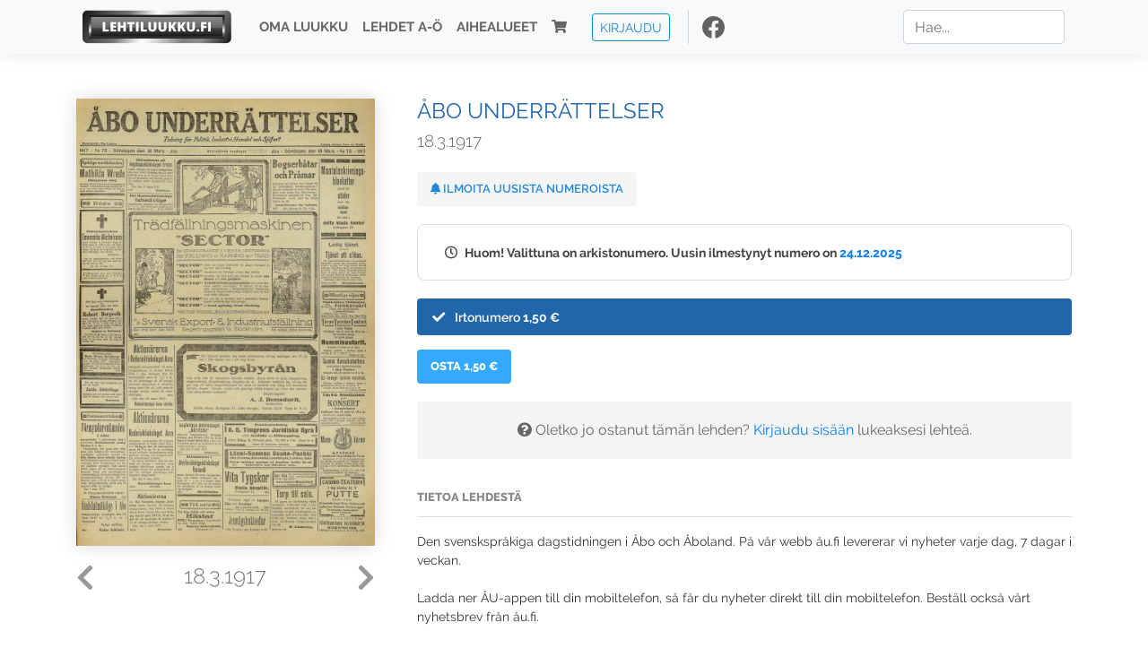

--- FILE ---
content_type: text/html; charset=UTF-8
request_url: https://www.lehtiluukku.fi/lehdet/abo_underrattelser/18.3.1917/144712.html
body_size: 56736
content:
<!DOCTYPE html>
<html lang="fi">
  <head>
    <meta charset="utf-8" />

    <script src="https://js.stripe.com/v3/"></script>

    <link rel="shortcut icon" href="/favicon.png" />
    <meta
      name="viewport"
      content="width=device-width, initial-scale=1, shrink-to-fit=no"
    />
    <meta name="theme-color" content="#fff" />
    <meta name="format-detection" content="telephone=no" />

    <meta name="description" content="Lue Åbo Underrättelser netissä! Den svenskspråkiga dagstidningen i Åbo och Åboland. På vår webb åu.fi levererar vi nyheter varje dag, 7 dagar i veckan.

Ladda ner ÅU-appen till din mobiltelefon, så får du nyheter direkt till din mobiltelefon. Beställ också vårt nyhetsbrev från åu.fi.

Pröva ÅU för bara 1 euro första månaden. Här hittar du våra prenumerationsalternativ: 
https://abounderrattelser.fi/prenumerera/
Avainsanat: digilehti, näköislehti, irtonumero, tilaus, Åbo Underrättelser" />

    <meta property="og:title" content="Åbo Underrättelser 18.3.1917 - Lehtiluukku.fi" />
    <meta property="og:description" content="Lue Åbo Underrättelser netissä! Den svenskspråkiga dagstidningen i Åbo och Åboland. På vår webb åu.fi levererar vi nyheter varje dag, 7 dagar i veckan.

Ladda ner ÅU-appen till din mobiltelefon, så får du nyheter direkt till din mobiltelefon. Beställ också vårt nyhetsbrev från åu.fi.

Pröva ÅU för bara 1 euro första månaden. Här hittar du våra prenumerationsalternativ: 
https://abounderrattelser.fi/prenumerera/
Avainsanat: digilehti, näköislehti, irtonumero, tilaus, Åbo Underrättelser" />
        <meta property="og:image" content="https://covers.lehtiluukku.fi/some/cover/144712" />
         <meta property="og:url" content="https://www.lehtiluukku.fi/lehdet/abo_underrattelser/18.3.1917/144712.html?utm_source=lehtiluukku&utm_medium=share&utm_campaign=share" />
    
    <script>
      var ll_ts_layout =  null;
    </script>

    <link rel="stylesheet" href="/assets/fa/css/all.css" />
    <link href="/css/fonts.css" rel="stylesheet" type="text/css" />
    <link rel="stylesheet" href="/assets/bootstrap/css/bootstrap.min.css" />
    <script src="/assets/jquery/jquery-3.4.1.min.js"></script>

    <!-- <script src="https://cdnjs.cloudflare.com/ajax/libs/popper.js/1.14.7/umd/popper.min.js" integrity="sha384-UO2eT0CpHqdSJQ6hJty5KVphtPhzWj9WO1clHTMGa3JDZwrnQq4sF86dIHNDz0W1" crossorigin="anonymous"></script> -->
    <script
      src="https://cdnjs.cloudflare.com/ajax/libs/popper.js/1.16.1/umd/popper.min.js"
      integrity="sha512-ubuT8Z88WxezgSqf3RLuNi5lmjstiJcyezx34yIU2gAHonIi27Na7atqzUZCOoY4CExaoFumzOsFQ2Ch+I/HCw=="
      crossorigin="anonymous"
    ></script>

    <script src="/assets/bootstrap/js/bootstrap.min.js"></script>
    <script src="/js/jquery.bootstrap-autohidingnavbar.min.js"></script>
    <script src="/js/site.js?1010"></script>
    <script src="/js/jquery.unveil.js"></script>

    <link rel="stylesheet" href="/css/style.css?34" />

    <title>Åbo Underrättelser 18.3.1917 - Lehtiluukku.fi</title>
    <link
      rel="stylesheet"
      href="/js/cookieconsent.css"
      media="print"
      onload="this.media='all'"
    />


<!-- Google tag (gtag.js) -->
<script async src="https://www.googletagmanager.com/gtag/js?id=G-7BEV4VF97D" type="text/plain" data-cookiecategory="analytics"></script>
<script>
  window.dataLayer = window.dataLayer || [];
  function gtag(){dataLayer.push(arguments);}
  gtag('js', new Date());

  gtag('config', 'G-7BEV4VF97D');
</script>



  </head>
  <body class="issue">
    <div class="site-wrapper">
           <div class="container-full navbar-container">

        <nav class="navbar fixed-top navbar-expand-md navbar-light bg-light">

          <div class='container'>

            <a class="navbar-brand" href="/"><img src='/img/logo_round.svg' alt='Lehtiluukku.fi' class='site-logo logo-compact'><img src='/img/top-logo-xl.png' alt='Lehtiluukku.fi' class='site-logo logo-full'></a>
            <button class="navbar-toggler" type="button" data-toggle="collapse" data-target="#navbarSupportedContent" aria-controls="navbarSupportedContent" aria-expanded="false" aria-label="Toggle navigation">
                <span class="navbar-toggler-icon"></span>
            </button>

            <div class="collapse navbar-collapse" id="navbarSupportedContent">
              <ul class="navbar-nav mr-auto">
                <li class="nav-item">
                  <a class="nav-link" href="/oma-luukku">Oma luukku</a>
                </li>
                <li class="nav-item">
                  <a class="nav-link" href="/lehdet">Lehdet A-Ö</a>
                </li>
                <li class="nav-item">
                  <a class="nav-link" href="/aihealueet">Aihealueet</a>
                </li>
                <li class="nav-item d-lg-none">
                  <a class="nav-link" href="/haku">Haku</a>
                </li>
                <li class="nav-item">
                  <a class="nav-link" href="/ostoskori"><span class='d-md-none'>Ostoskori &nbsp;</span><i class="fas fa-shopping-cart"></i><span class='cart-badge ll-badge' style='opacity: 0;'>0</span></a>
                </li>

                <li class="nav-item nav-item-button">
    <a href='/kirjaudu' class='btn btn-outline-primary btn-outline-ll btn-sm top-menu-login-button'>Kirjaudu</a>
</li>


                <li class='nav-item social'>
                  <a href='https://www.facebook.com/lehtiluukku.fi' target='_blank'><img src='/img/social_facebook_dark.svg'></a>
                </li>

              </ul>
              <form class="form-inline my-2 my-lg-0 d-none d-lg-block search-helper" data-title-id='322'>
                <input class="form-control mr-sm-2 search-input" type="search" placeholder="Hae..." aria-label="Haku">
                <div class="search-suggestions" style="display: none;">
                  <ul>
                  </ul>
                </div>
              </form>
            </div>

          </div>

        </nav>

    </div>

    <div class="navbar-spacer"></div>
       <div class='container single-issue'>      <div class="row">
        <div class="col-md-4">
          <div class='cover-area'>
            <a alt='Avaa lehti' href='/esikatselu/abo_underrattelser/18.3.1917/144712.html'>
              <div class='cover-container'>
                <img class='cover' src='https://covers.lehtiluukku.fi/ec/144/144712_big.jpg'>
                <div class='cover-shade'></div>
                <span style='opacity: 0;' class='btn btn-pri btn-ll uc cover-action-button'>Esikatselu</span>
              </div>
            </a>
            <div class='issue-number'>
              <a href='/lehdet/abo_underrattelser/26.09.2012/21973.html' class='issue-change issue-next'><i class="fas fa-chevron-left"></i></a>              <a href='/lehdet/abo_underrattelser/17.3.1917/144711.html' class='issue-change issue-prev'><i class="fas fa-chevron-right"></i></a>              <h1>18.3.1917</h1>
            </div>

          </div>
        </div>

        <div class='container section-divider d-md-none'></div>

        <div class="col-md-8 info-column">

          <h1 class='issue-title-name'>Åbo Underrättelser</h1>
          <h2>18.3.1917</h2>

                    
                    <button class='btn btn-ll issue-action-button issue-main-action issue-notify-button ' data-title-id='322'>
            <span class='label-enable'><i class='fas fa-bell'></i> Ilmoita uusista numeroista</span>
            <span class='label-disable'><i class='fas fa-bell-slash'></i> Älä ilmoita uusista numeroista</span>
          </button>
          
          <div class='notice archived-issue-notice'><i class="icon far fa-clock"></i> Huom! Valittuna on arkistonumero. Uusin ilmestynyt numero on <a href='/lehdet/abo_underrattelser/24.12.2025/444248.html'>24.12.2025</a></div>

          <div class='purchase-options'>
            <ul class='purchase-products-options'><li  data-initial-choice="1" data-type='-1' data-type-arg='' data-button-label='Osta 1,50 €' ><div class='input'><i class='fas fa-check checked'></i><i class='far fa-circle unchecked'></i>&nbsp;</div>Irtonumero <span class='no-break'><span class='price'>1,50 &euro;</span></span></li></ul><div class='subscription-notice notice'><i class='icon info fas fa-info-circle'></i> Tilaus alkaa uusimmasta julkaistusta numerosta <a href='/lehdet/abo_underrattelser/24.12.2025/444248.html'>24.12.2025</a>.</div><button class='btn btn-ll issue-action-button subscribe-button' data-title-id='322' data-issue-id='144712'><span class='value'>Osta 1,50 €</span><span class='spinner-border spinner-border-sm' role='status'></span></button><div class='issue-subscriber-login faint-notice'><p><i class='fas fa-question-circle'></i> Oletko jo ostanut tämän lehden? <a href='/kirjaudu?r=%2Flehdet%2Fabo_underrattelser%2F18.3.1917%2F144712.html' class=''>Kirjaudu sisään</a> lukeaksesi lehteä.</p></div>
          </div>


          <div class='tabs-container tabbed tabs-active info-widget'>
            <ul class='tabs'>
                            <li data-id='1'>Tietoa lehdestä</li>
            </ul>
                        <div class='tab-content tab-visible' data-id='1'>
              Den svenskspråkiga dagstidningen i Åbo och Åboland. På vår webb åu.fi levererar vi nyheter varje dag, 7 dagar i veckan.<br><br>Ladda ner ÅU-appen till din mobiltelefon, så får du nyheter direkt till din mobiltelefon. Beställ också vårt nyhetsbrev från åu.fi.<br><br>Pröva ÅU för bara 1 euro första månaden. Här hittar du våra prenumerationsalternativ: <br><a href="https://abounderrattelser.fi/prenumerera/"target="_blank">https://abounderrattelser.fi/prenumerera/</a>
            </div>
          </div>

          <div class='share-buttons'>
            <a href='https://www.facebook.com/sharer/sharer.php?u=https%3A%2F%2Fwww.lehtiluukku.fi%2Flehdet%2Fabo_underrattelser%2F18.3.1917%2F144712.html%3Futm_source%3Dlehtiluukku%26utm_medium%3Dshare%26utm_campaign%3Dshare' target='_blank' onclick='return shareFB();'><img src='/img/social_facebook_dark.svg' style='width: 30px; height: 30px;'></a>
            <a href='https://www.twitter.com/share?url=https%3A%2F%2Fwww.lehtiluukku.fi%2Flehdet%2Fabo_underrattelser%2F18.3.1917%2F144712.html%3Futm_source%3Dlehtiluukku%26utm_medium%3Dshare%26utm_campaign%3Dshare' target='_blank'><img src='/img/social_twitter.svg' style='width: 30px; height: 30px;'></a>
            <a href='mailto:?subject=&body=Lue%20%C3%85bo%20Underr%C3%A4ttelser%2018.3.1917%20Lehtiluukkussa%3A%0Ahttps%3A%2F%2Fwww.lehtiluukku.fi%2Flehdet%2Fabo_underrattelser%2F18.3.1917%2F144712.html'><img src='/img/social_mail.svg' style='width: 30px; height: 30px;'></a>
          </div>


          <div class='meta-data'>
            <h4>Julkaistu 1.1.1970</h4>
            <h4>Kustantaja: <a href="/kustantajat/au-media-ab">ÅU Media Ab</a></h4>
          </div>

        </div>
      </div>

<script>


function shareFB() {

    var url = 'https://www.facebook.com/sharer.php?display=popup&u=' + window.location.href;


url = 'https://www.facebook.com/sharer.php?display=popup&u=https%3A%2F%2Fwww.lehtiluukku.fi%2Flehdet%2Fabo_underrattelser%2F18.3.1917%2F144712.html%3Futm_source%3Dlehtiluukku%26utm_medium%3Dshare%26utm_campaign%3Dshare';


    var options = 'toolbar=0,status=0,resizable=1,width=626,height=436';
    window.open(url,'sharer',options);

    return false;

}

function llActivateSubscriptionCode(title, code, callback) {

  var body = $('<div></div>');

  var captcha = $('.ll-s-captcha').val();

  $.getJSON('/ajax?h=activate_code', {title: title, code: code, captcha: captcha})
  .done(function(data) {

    if (callback) callback();

    if (data.ok) {
      if (data.reload) {
        location.reload();
      } else if (data.redirect) {
        location = data.redirect;
      }

    } else {
      body.html(data.error);
      llModalAlert('Ilmoitus', body);
    }

    grecaptcha && grecaptcha.reset();
    $('.ll-captcha-defer').removeClass('ll-captcha-defer-show');
    $('.g-recaptcha').show();

  })
  .fail(function() {
    console.log('fail');
    llModalAlert('Kiitos!', body);
  })


}

$(function() {

  var notifyButton = $('button.issue-notify-button');
  var titleId = notifyButton.attr('data-title-id');
  var titleName = $('.issue-title-name').text().replace(/[\u00A0-\u9999<>\&]/gim, function(i) {
    return '&#'+i.charCodeAt(0)+';';
  });;
  notifyButton.on('click', function() {
    if (notifyButton.hasClass('enabled')) {
      $.getJSON('/ajax?h=set_notification', {'title_id': titleId, 'enable': 0})
      .done(function() {
        notifyButton.removeClass('enabled');        
      });
    } else {
      $.getJSON('/ajax?h=set_notification', {'title_id': titleId, 'enable': 1})
      .done(function(data) {
        if (data.ok) {
          notifyButton.addClass('enabled');
          llModalAlert('Kiitos!', 'Saat jatkossa sähköpostilla ilmoituksen lehden <b>' + titleName + '</b> uuden numeron ilmestymisestä.');
        } else {
          llNeedsLogin();
        }
      });
    }
  });

  var showLink =  $('a.show-subscription-options');
  showLink.on('click', function(e) {
    $('.subscription-options-wrapper').fadeIn();
    showLink.hide();
    return false;
  })


});


</script>
</div><div class='section-divider'></div><div class='container title-archive clearfix'><h1 class='mini-header'>Arkistonumerot</h1><div class='archive-section  expanded' ><ul class='archive-list clearfix'><li><a title='Avaa lehti' href='/lehdet/abo_underrattelser/24.12.2025/444248.html'><div class='cover-container'>  <img class='cover lazy' data-src='https://covers.lehtiluukku.fi/ec/444/444248.jpg'></div></a><div class='issue-number'>24.12.2025</div></li><li><a title='Avaa lehti' href='/lehdet/abo_underrattelser/19.12.2025/443724.html'><div class='cover-container'>  <img class='cover lazy' data-src='https://covers.lehtiluukku.fi/ec/443/443724.jpg'></div></a><div class='issue-number'>19.12.2025</div></li><li><a title='Avaa lehti' href='/lehdet/abo_underrattelser/12.12.2025/442860.html'><div class='cover-container'>  <img class='cover lazy' data-src='https://covers.lehtiluukku.fi/ec/442/442860.jpg'></div></a><div class='issue-number'>12.12.2025</div></li><li><a title='Avaa lehti' href='/lehdet/abo_underrattelser/5.12.2025/441694.html'><div class='cover-container'>  <img class='cover lazy' data-src='https://covers.lehtiluukku.fi/ec/441/441694.jpg'></div></a><div class='issue-number'>5.12.2025</div></li></ul></div><div class='archive-section-toggle by-month expanded' data-section-id='Marras 2025'>Marras 2025 <i class='fas fa-angle-right arr-right'></i><i class='fas fa-angle-down arr-down'></i></div><div class='archive-section collapsible expanded' data-section-id='Marras 2025'><ul class='archive-list clearfix'><li><a title='Avaa lehti' href='/lehdet/abo_underrattelser/28.11.2025/440733.html'><div class='cover-container'>  <img class='cover lazy' data-src='https://covers.lehtiluukku.fi/ec/440/440733.jpg'></div></a><div class='issue-number'>28.11.2025</div></li><li><a title='Avaa lehti' href='/lehdet/abo_underrattelser/21.11.2025/439880.html'><div class='cover-container'>  <img class='cover lazy' data-src='https://covers.lehtiluukku.fi/ec/439/439880.jpg'></div></a><div class='issue-number'>21.11.2025</div></li><li><a title='Avaa lehti' href='/lehdet/abo_underrattelser/14.11.2025/439000.html'><div class='cover-container'>  <img class='cover lazy' data-src='https://covers.lehtiluukku.fi/ec/439/439000.jpg'></div></a><div class='issue-number'>14.11.2025</div></li><li><a title='Avaa lehti' href='/lehdet/abo_underrattelser/7.11.2025/438189.html'><div class='cover-container'>  <img class='cover lazy' data-src='https://covers.lehtiluukku.fi/ec/438/438189.jpg'></div></a><div class='issue-number'>7.11.2025</div></li><li><a title='Avaa lehti' href='/lehdet/abo_underrattelser/6.11.2025/438026.html'><div class='cover-container'>  <img class='cover lazy' data-src='https://covers.lehtiluukku.fi/ec/438/438026.jpg'></div></a><div class='issue-number'>6.11.2025</div></li><li><a title='Avaa lehti' href='/lehdet/abo_underrattelser/5.11.2025/437839.html'><div class='cover-container'>  <img class='cover lazy' data-src='https://covers.lehtiluukku.fi/ec/437/437839.jpg'></div></a><div class='issue-number'>5.11.2025</div></li><li><a title='Avaa lehti' href='/lehdet/abo_underrattelser/4.11.2025/437702.html'><div class='cover-container'>  <img class='cover lazy' data-src='https://covers.lehtiluukku.fi/ec/437/437702.jpg'></div></a><div class='issue-number'>4.11.2025</div></li><li><a title='Avaa lehti' href='/lehdet/abo_underrattelser/1.11.2025/437549.html'><div class='cover-container'>  <img class='cover lazy' data-src='https://covers.lehtiluukku.fi/ec/437/437549.jpg'></div></a><div class='issue-number'>1.11.2025</div></li></ul></div><div class='archive-section-toggle by-month expanded' data-section-id='Loka 2025'>Loka 2025 <i class='fas fa-angle-right arr-right'></i><i class='fas fa-angle-down arr-down'></i></div><div class='archive-section collapsible expanded' data-section-id='Loka 2025'><ul class='archive-list clearfix'><li><a title='Avaa lehti' href='/lehdet/abo_underrattelser/31.10.2025/437452.html'><div class='cover-container'>  <img class='cover lazy' data-src='https://covers.lehtiluukku.fi/ec/437/437452.jpg'></div></a><div class='issue-number'>31.10.2025</div></li><li><a title='Avaa lehti' href='/lehdet/abo_underrattelser/30.10.2025/437291.html'><div class='cover-container'>  <img class='cover lazy' data-src='https://covers.lehtiluukku.fi/ec/437/437291.jpg'></div></a><div class='issue-number'>30.10.2025</div></li><li><a title='Avaa lehti' href='/lehdet/abo_underrattelser/29.10.2025/437118.html'><div class='cover-container'>  <img class='cover lazy' data-src='https://covers.lehtiluukku.fi/ec/437/437118.jpg'></div></a><div class='issue-number'>29.10.2025</div></li><li><a title='Avaa lehti' href='/lehdet/abo_underrattelser/28.10.2025/436961.html'><div class='cover-container'>  <img class='cover lazy' data-src='https://covers.lehtiluukku.fi/ec/436/436961.jpg'></div></a><div class='issue-number'>28.10.2025</div></li><li><a title='Avaa lehti' href='/lehdet/abo_underrattelser/25.10.2025/436735.html'><div class='cover-container'>  <img class='cover lazy' data-src='https://covers.lehtiluukku.fi/ec/436/436735.jpg'></div></a><div class='issue-number'>25.10.2025</div></li><li><a title='Avaa lehti' href='/lehdet/abo_underrattelser/24.10.2025/436625.html'><div class='cover-container'>  <img class='cover lazy' data-src='https://covers.lehtiluukku.fi/ec/436/436625.jpg'></div></a><div class='issue-number'>24.10.2025</div></li><li><a title='Avaa lehti' href='/lehdet/abo_underrattelser/23.10.2025/436457.html'><div class='cover-container'>  <img class='cover lazy' data-src='https://covers.lehtiluukku.fi/ec/436/436457.jpg'></div></a><div class='issue-number'>23.10.2025</div></li><li><a title='Avaa lehti' href='/lehdet/abo_underrattelser/22.10.2025/436288.html'><div class='cover-container'>  <img class='cover lazy' data-src='https://covers.lehtiluukku.fi/ec/436/436288.jpg'></div></a><div class='issue-number'>22.10.2025</div></li><li><a title='Avaa lehti' href='/lehdet/abo_underrattelser/21.10.2025/436160.html'><div class='cover-container'>  <img class='cover lazy' data-src='https://covers.lehtiluukku.fi/ec/436/436160.jpg'></div></a><div class='issue-number'>21.10.2025</div></li><li><a title='Avaa lehti' href='/lehdet/abo_underrattelser/18.10.2025/435948.html'><div class='cover-container'>  <img class='cover lazy' data-src='https://covers.lehtiluukku.fi/ec/435/435948.jpg'></div></a><div class='issue-number'>18.10.2025</div></li><li><a title='Avaa lehti' href='/lehdet/abo_underrattelser/17.10.2025/435846.html'><div class='cover-container'>  <img class='cover lazy' data-src='https://covers.lehtiluukku.fi/ec/435/435846.jpg'></div></a><div class='issue-number'>17.10.2025</div></li><li><a title='Avaa lehti' href='/lehdet/abo_underrattelser/16.10.2025/435665.html'><div class='cover-container'>  <img class='cover lazy' data-src='https://covers.lehtiluukku.fi/ec/435/435665.jpg'></div></a><div class='issue-number'>16.10.2025</div></li><li><a title='Avaa lehti' href='/lehdet/abo_underrattelser/15.10.2025/435485.html'><div class='cover-container'>  <img class='cover lazy' data-src='https://covers.lehtiluukku.fi/ec/435/435485.jpg'></div></a><div class='issue-number'>15.10.2025</div></li><li><a title='Avaa lehti' href='/lehdet/abo_underrattelser/14.10.2025/435346.html'><div class='cover-container'>  <img class='cover lazy' data-src='https://covers.lehtiluukku.fi/ec/435/435346.jpg'></div></a><div class='issue-number'>14.10.2025</div></li><li><a title='Avaa lehti' href='/lehdet/abo_underrattelser/11.10.2025/435122.html'><div class='cover-container'>  <img class='cover lazy' data-src='https://covers.lehtiluukku.fi/ec/435/435122.jpg'></div></a><div class='issue-number'>11.10.2025</div></li><li><a title='Avaa lehti' href='/lehdet/abo_underrattelser/10.10.2025/435019.html'><div class='cover-container'>  <img class='cover lazy' data-src='https://covers.lehtiluukku.fi/ec/435/435019.jpg'></div></a><div class='issue-number'>10.10.2025</div></li><li><a title='Avaa lehti' href='/lehdet/abo_underrattelser/9.10.2025/434833.html'><div class='cover-container'>  <img class='cover lazy' data-src='https://covers.lehtiluukku.fi/ec/434/434833.jpg'></div></a><div class='issue-number'>9.10.2025</div></li><li><a title='Avaa lehti' href='/lehdet/abo_underrattelser/8.10.2025/434640.html'><div class='cover-container'>  <img class='cover lazy' data-src='https://covers.lehtiluukku.fi/ec/434/434640.jpg'></div></a><div class='issue-number'>8.10.2025</div></li><li><a title='Avaa lehti' href='/lehdet/abo_underrattelser/7.10.2025/434487.html'><div class='cover-container'>  <img class='cover lazy' data-src='https://covers.lehtiluukku.fi/ec/434/434487.jpg'></div></a><div class='issue-number'>7.10.2025</div></li><li><a title='Avaa lehti' href='/lehdet/abo_underrattelser/4.10.2025/434226.html'><div class='cover-container'>  <img class='cover lazy' data-src='https://covers.lehtiluukku.fi/ec/434/434226.jpg'></div></a><div class='issue-number'>4.10.2025</div></li><li><a title='Avaa lehti' href='/lehdet/abo_underrattelser/3.10.2025/434121.html'><div class='cover-container'>  <img class='cover lazy' data-src='https://covers.lehtiluukku.fi/ec/434/434121.jpg'></div></a><div class='issue-number'>3.10.2025</div></li><li><a title='Avaa lehti' href='/lehdet/abo_underrattelser/2.10.2025/433946.html'><div class='cover-container'>  <img class='cover lazy' data-src='https://covers.lehtiluukku.fi/ec/433/433946.jpg'></div></a><div class='issue-number'>2.10.2025</div></li><li><a title='Avaa lehti' href='/lehdet/abo_underrattelser/1.10.2025/433763.html'><div class='cover-container'>  <img class='cover lazy' data-src='https://covers.lehtiluukku.fi/ec/433/433763.jpg'></div></a><div class='issue-number'>1.10.2025</div></li></ul></div><div class='archive-section-toggle by-month expanded' data-section-id='Syys 2025'>Syys 2025 <i class='fas fa-angle-right arr-right'></i><i class='fas fa-angle-down arr-down'></i></div><div class='archive-section collapsible expanded' data-section-id='Syys 2025'><ul class='archive-list clearfix'><li><a title='Avaa lehti' href='/lehdet/abo_underrattelser/30.9.2025/433630.html'><div class='cover-container'>  <img class='cover lazy' data-src='https://covers.lehtiluukku.fi/ec/433/433630.jpg'></div></a><div class='issue-number'>30.9.2025</div></li><li><a title='Avaa lehti' href='/lehdet/abo_underrattelser/27.9.2025/433417.html'><div class='cover-container'>  <img class='cover lazy' data-src='https://covers.lehtiluukku.fi/ec/433/433417.jpg'></div></a><div class='issue-number'>27.9.2025</div></li><li><a title='Avaa lehti' href='/lehdet/abo_underrattelser/26.9.2025/433319.html'><div class='cover-container'>  <img class='cover lazy' data-src='https://covers.lehtiluukku.fi/ec/433/433319.jpg'></div></a><div class='issue-number'>26.9.2025</div></li><li><a title='Avaa lehti' href='/lehdet/abo_underrattelser/25.9.2025/433146.html'><div class='cover-container'>  <img class='cover lazy' data-src='https://covers.lehtiluukku.fi/ec/433/433146.jpg'></div></a><div class='issue-number'>25.9.2025</div></li><li><a title='Avaa lehti' href='/lehdet/abo_underrattelser/24.9.2025/432963.html'><div class='cover-container'>  <img class='cover lazy' data-src='https://covers.lehtiluukku.fi/ec/432/432963.jpg'></div></a><div class='issue-number'>24.9.2025</div></li><li><a title='Avaa lehti' href='/lehdet/abo_underrattelser/23.9.2025/432816.html'><div class='cover-container'>  <img class='cover lazy' data-src='https://covers.lehtiluukku.fi/ec/432/432816.jpg'></div></a><div class='issue-number'>23.9.2025</div></li><li><a title='Avaa lehti' href='/lehdet/abo_underrattelser/20.9.2025/432600.html'><div class='cover-container'>  <img class='cover lazy' data-src='https://covers.lehtiluukku.fi/ec/432/432600.jpg'></div></a><div class='issue-number'>20.9.2025</div></li><li><a title='Avaa lehti' href='/lehdet/abo_underrattelser/19.9.2025/432488.html'><div class='cover-container'>  <img class='cover lazy' data-src='https://covers.lehtiluukku.fi/ec/432/432488.jpg'></div></a><div class='issue-number'>19.9.2025</div></li><li><a title='Avaa lehti' href='/lehdet/abo_underrattelser/18.9.2025/432330.html'><div class='cover-container'>  <img class='cover lazy' data-src='https://covers.lehtiluukku.fi/ec/432/432330.jpg'></div></a><div class='issue-number'>18.9.2025</div></li><li><a title='Avaa lehti' href='/lehdet/abo_underrattelser/17.9.2025/432141.html'><div class='cover-container'>  <img class='cover lazy' data-src='https://covers.lehtiluukku.fi/ec/432/432141.jpg'></div></a><div class='issue-number'>17.9.2025</div></li><li><a title='Avaa lehti' href='/lehdet/abo_underrattelser/16.9.2025/432001.html'><div class='cover-container'>  <img class='cover lazy' data-src='https://covers.lehtiluukku.fi/ec/432/432001.jpg'></div></a><div class='issue-number'>16.9.2025</div></li><li><a title='Avaa lehti' href='/lehdet/abo_underrattelser/13.9.2025/431779.html'><div class='cover-container'>  <img class='cover lazy' data-src='https://covers.lehtiluukku.fi/ec/431/431779.jpg'></div></a><div class='issue-number'>13.9.2025</div></li><li><a title='Avaa lehti' href='/lehdet/abo_underrattelser/12.9.2025/431675.html'><div class='cover-container'>  <img class='cover lazy' data-src='https://covers.lehtiluukku.fi/ec/431/431675.jpg'></div></a><div class='issue-number'>12.9.2025</div></li><li><a title='Avaa lehti' href='/lehdet/abo_underrattelser/11.9.2025/431505.html'><div class='cover-container'>  <img class='cover lazy' data-src='https://covers.lehtiluukku.fi/ec/431/431505.jpg'></div></a><div class='issue-number'>11.9.2025</div></li><li><a title='Avaa lehti' href='/lehdet/abo_underrattelser/10.9.2025/431179.html'><div class='cover-container'>  <img class='cover lazy' data-src='https://covers.lehtiluukku.fi/ec/431/431179.jpg'></div></a><div class='issue-number'>10.9.2025</div></li><li><a title='Avaa lehti' href='/lehdet/abo_underrattelser/9.9.2025/431044.html'><div class='cover-container'>  <img class='cover lazy' data-src='https://covers.lehtiluukku.fi/ec/431/431044.jpg'></div></a><div class='issue-number'>9.9.2025</div></li><li><a title='Avaa lehti' href='/lehdet/abo_underrattelser/6.9.2025/430831.html'><div class='cover-container'>  <img class='cover lazy' data-src='https://covers.lehtiluukku.fi/ec/430/430831.jpg'></div></a><div class='issue-number'>6.9.2025</div></li><li><a title='Avaa lehti' href='/lehdet/abo_underrattelser/5.9.2025/430732.html'><div class='cover-container'>  <img class='cover lazy' data-src='https://covers.lehtiluukku.fi/ec/430/430732.jpg'></div></a><div class='issue-number'>5.9.2025</div></li><li><a title='Avaa lehti' href='/lehdet/abo_underrattelser/4.9.2025/430567.html'><div class='cover-container'>  <img class='cover lazy' data-src='https://covers.lehtiluukku.fi/ec/430/430567.jpg'></div></a><div class='issue-number'>4.9.2025</div></li><li><a title='Avaa lehti' href='/lehdet/abo_underrattelser/3.9.2025/430248.html'><div class='cover-container'>  <img class='cover lazy' data-src='https://covers.lehtiluukku.fi/ec/430/430248.jpg'></div></a><div class='issue-number'>3.9.2025</div></li><li><a title='Avaa lehti' href='/lehdet/abo_underrattelser/2.9.2025/430097.html'><div class='cover-container'>  <img class='cover lazy' data-src='https://covers.lehtiluukku.fi/ec/430/430097.jpg'></div></a><div class='issue-number'>2.9.2025</div></li></ul></div><div class='archive-section-toggle by-month expanded' data-section-id='Elo 2025'>Elo 2025 <i class='fas fa-angle-right arr-right'></i><i class='fas fa-angle-down arr-down'></i></div><div class='archive-section collapsible expanded' data-section-id='Elo 2025'><ul class='archive-list clearfix'><li><a title='Avaa lehti' href='/lehdet/abo_underrattelser/30.8.2025/429883.html'><div class='cover-container'>  <img class='cover lazy' data-src='https://covers.lehtiluukku.fi/ec/429/429883.jpg'></div></a><div class='issue-number'>30.8.2025</div></li><li><a title='Avaa lehti' href='/lehdet/abo_underrattelser/29.8.2025/429780.html'><div class='cover-container'>  <img class='cover lazy' data-src='https://covers.lehtiluukku.fi/ec/429/429780.jpg'></div></a><div class='issue-number'>29.8.2025</div></li><li><a title='Avaa lehti' href='/lehdet/abo_underrattelser/28.8.2025/429626.html'><div class='cover-container'>  <img class='cover lazy' data-src='https://covers.lehtiluukku.fi/ec/429/429626.jpg'></div></a><div class='issue-number'>28.8.2025</div></li><li><a title='Avaa lehti' href='/lehdet/abo_underrattelser/27.8.2025/429448.html'><div class='cover-container'>  <img class='cover lazy' data-src='https://covers.lehtiluukku.fi/ec/429/429448.jpg'></div></a><div class='issue-number'>27.8.2025</div></li><li><a title='Avaa lehti' href='/lehdet/abo_underrattelser/26.8.2025/429311.html'><div class='cover-container'>  <img class='cover lazy' data-src='https://covers.lehtiluukku.fi/ec/429/429311.jpg'></div></a><div class='issue-number'>26.8.2025</div></li><li><a title='Avaa lehti' href='/lehdet/abo_underrattelser/23.8.2025/429099.html'><div class='cover-container'>  <img class='cover lazy' data-src='https://covers.lehtiluukku.fi/ec/429/429099.jpg'></div></a><div class='issue-number'>23.8.2025</div></li><li><a title='Avaa lehti' href='/lehdet/abo_underrattelser/22.8.2025/428994.html'><div class='cover-container'>  <img class='cover lazy' data-src='https://covers.lehtiluukku.fi/ec/428/428994.jpg'></div></a><div class='issue-number'>22.8.2025</div></li><li><a title='Avaa lehti' href='/lehdet/abo_underrattelser/21.8.2025/428839.html'><div class='cover-container'>  <img class='cover lazy' data-src='https://covers.lehtiluukku.fi/ec/428/428839.jpg'></div></a><div class='issue-number'>21.8.2025</div></li><li><a title='Avaa lehti' href='/lehdet/abo_underrattelser/20.8.2025/428641.html'><div class='cover-container'>  <img class='cover lazy' data-src='https://covers.lehtiluukku.fi/ec/428/428641.jpg'></div></a><div class='issue-number'>20.8.2025</div></li><li><a title='Avaa lehti' href='/lehdet/abo_underrattelser/19.8.2025/428497.html'><div class='cover-container'>  <img class='cover lazy' data-src='https://covers.lehtiluukku.fi/ec/428/428497.jpg'></div></a><div class='issue-number'>19.8.2025</div></li><li><a title='Avaa lehti' href='/lehdet/abo_underrattelser/16.8.2025/428248.html'><div class='cover-container'>  <img class='cover lazy' data-src='https://covers.lehtiluukku.fi/ec/428/428248.jpg'></div></a><div class='issue-number'>16.8.2025</div></li><li><a title='Avaa lehti' href='/lehdet/abo_underrattelser/15.8.2025/428143.html'><div class='cover-container'>  <img class='cover lazy' data-src='https://covers.lehtiluukku.fi/ec/428/428143.jpg'></div></a><div class='issue-number'>15.8.2025</div></li><li><a title='Avaa lehti' href='/lehdet/abo_underrattelser/14.8.2025/427982.html'><div class='cover-container'>  <img class='cover lazy' data-src='https://covers.lehtiluukku.fi/ec/427/427982.jpg'></div></a><div class='issue-number'>14.8.2025</div></li><li><a title='Avaa lehti' href='/lehdet/abo_underrattelser/13.8.2025/427797.html'><div class='cover-container'>  <img class='cover lazy' data-src='https://covers.lehtiluukku.fi/ec/427/427797.jpg'></div></a><div class='issue-number'>13.8.2025</div></li><li><a title='Avaa lehti' href='/lehdet/abo_underrattelser/12.8.2025/427674.html'><div class='cover-container'>  <img class='cover lazy' data-src='https://covers.lehtiluukku.fi/ec/427/427674.jpg'></div></a><div class='issue-number'>12.8.2025</div></li><li><a title='Avaa lehti' href='/lehdet/abo_underrattelser/9.8.2025/427454.html'><div class='cover-container'>  <img class='cover lazy' data-src='https://covers.lehtiluukku.fi/ec/427/427454.jpg'></div></a><div class='issue-number'>9.8.2025</div></li><li><a title='Avaa lehti' href='/lehdet/abo_underrattelser/8.8.2025/427343.html'><div class='cover-container'>  <img class='cover lazy' data-src='https://covers.lehtiluukku.fi/ec/427/427343.jpg'></div></a><div class='issue-number'>8.8.2025</div></li><li><a title='Avaa lehti' href='/lehdet/abo_underrattelser/7.8.2025/427182.html'><div class='cover-container'>  <img class='cover lazy' data-src='https://covers.lehtiluukku.fi/ec/427/427182.jpg'></div></a><div class='issue-number'>7.8.2025</div></li><li><a title='Avaa lehti' href='/lehdet/abo_underrattelser/6.8.2025/427018.html'><div class='cover-container'>  <img class='cover lazy' data-src='https://covers.lehtiluukku.fi/ec/427/427018.jpg'></div></a><div class='issue-number'>6.8.2025</div></li><li><a title='Avaa lehti' href='/lehdet/abo_underrattelser/5.8.2025/426884.html'><div class='cover-container'>  <img class='cover lazy' data-src='https://covers.lehtiluukku.fi/ec/426/426884.jpg'></div></a><div class='issue-number'>5.8.2025</div></li><li><a title='Avaa lehti' href='/lehdet/abo_underrattelser/2.8.2025/426669.html'><div class='cover-container'>  <img class='cover lazy' data-src='https://covers.lehtiluukku.fi/ec/426/426669.jpg'></div></a><div class='issue-number'>2.8.2025</div></li><li><a title='Avaa lehti' href='/lehdet/abo_underrattelser/1.8.2025/426572.html'><div class='cover-container'>  <img class='cover lazy' data-src='https://covers.lehtiluukku.fi/ec/426/426572.jpg'></div></a><div class='issue-number'>1.8.2025</div></li></ul></div><div class='archive-section-toggle by-month expanded' data-section-id='Heinä 2025'>Heinä 2025 <i class='fas fa-angle-right arr-right'></i><i class='fas fa-angle-down arr-down'></i></div><div class='archive-section collapsible expanded' data-section-id='Heinä 2025'><ul class='archive-list clearfix'><li><a title='Avaa lehti' href='/lehdet/abo_underrattelser/31.7.2025/426421.html'><div class='cover-container'>  <img class='cover lazy' data-src='https://covers.lehtiluukku.fi/ec/426/426421.jpg'></div></a><div class='issue-number'>31.7.2025</div></li><li><a title='Avaa lehti' href='/lehdet/abo_underrattelser/30.7.2025/426272.html'><div class='cover-container'>  <img class='cover lazy' data-src='https://covers.lehtiluukku.fi/ec/426/426272.jpg'></div></a><div class='issue-number'>30.7.2025</div></li><li><a title='Avaa lehti' href='/lehdet/abo_underrattelser/29.7.2025/426153.html'><div class='cover-container'>  <img class='cover lazy' data-src='https://covers.lehtiluukku.fi/ec/426/426153.jpg'></div></a><div class='issue-number'>29.7.2025</div></li><li><a title='Avaa lehti' href='/lehdet/abo_underrattelser/26.7.2025/425941.html'><div class='cover-container'>  <img class='cover lazy' data-src='https://covers.lehtiluukku.fi/ec/425/425941.jpg'></div></a><div class='issue-number'>26.7.2025</div></li><li><a title='Avaa lehti' href='/lehdet/abo_underrattelser/25.7.2025/425844.html'><div class='cover-container'>  <img class='cover lazy' data-src='https://covers.lehtiluukku.fi/ec/425/425844.jpg'></div></a><div class='issue-number'>25.7.2025</div></li><li><a title='Avaa lehti' href='/lehdet/abo_underrattelser/24.7.2025/425700.html'><div class='cover-container'>  <img class='cover lazy' data-src='https://covers.lehtiluukku.fi/ec/425/425700.jpg'></div></a><div class='issue-number'>24.7.2025</div></li><li><a title='Avaa lehti' href='/lehdet/abo_underrattelser/23.7.2025/425545.html'><div class='cover-container'>  <img class='cover lazy' data-src='https://covers.lehtiluukku.fi/ec/425/425545.jpg'></div></a><div class='issue-number'>23.7.2025</div></li><li><a title='Avaa lehti' href='/lehdet/abo_underrattelser/19.7.2025/425226.html'><div class='cover-container'>  <img class='cover lazy' data-src='https://covers.lehtiluukku.fi/ec/425/425226.jpg'></div></a><div class='issue-number'>19.7.2025</div></li><li><a title='Avaa lehti' href='/lehdet/abo_underrattelser/18.7.2025/425127.html'><div class='cover-container'>  <img class='cover lazy' data-src='https://covers.lehtiluukku.fi/ec/425/425127.jpg'></div></a><div class='issue-number'>18.7.2025</div></li><li><a title='Avaa lehti' href='/lehdet/abo_underrattelser/17.7.2025/424982.html'><div class='cover-container'>  <img class='cover lazy' data-src='https://covers.lehtiluukku.fi/ec/424/424982.jpg'></div></a><div class='issue-number'>17.7.2025</div></li><li><a title='Avaa lehti' href='/lehdet/abo_underrattelser/16.7.2025/424837.html'><div class='cover-container'>  <img class='cover lazy' data-src='https://covers.lehtiluukku.fi/ec/424/424837.jpg'></div></a><div class='issue-number'>16.7.2025</div></li><li><a title='Avaa lehti' href='/lehdet/abo_underrattelser/15.7.2025/424720.html'><div class='cover-container'>  <img class='cover lazy' data-src='https://covers.lehtiluukku.fi/ec/424/424720.jpg'></div></a><div class='issue-number'>15.7.2025</div></li><li><a title='Avaa lehti' href='/lehdet/abo_underrattelser/12.7.2025/424515.html'><div class='cover-container'>  <img class='cover lazy' data-src='https://covers.lehtiluukku.fi/ec/424/424515.jpg'></div></a><div class='issue-number'>12.7.2025</div></li><li><a title='Avaa lehti' href='/lehdet/abo_underrattelser/11.7.2025/424413.html'><div class='cover-container'>  <img class='cover lazy' data-src='https://covers.lehtiluukku.fi/ec/424/424413.jpg'></div></a><div class='issue-number'>11.7.2025</div></li><li><a title='Avaa lehti' href='/lehdet/abo_underrattelser/10.7.2025/424263.html'><div class='cover-container'>  <img class='cover lazy' data-src='https://covers.lehtiluukku.fi/ec/424/424263.jpg'></div></a><div class='issue-number'>10.7.2025</div></li><li><a title='Avaa lehti' href='/lehdet/abo_underrattelser/9.7.2025/424081.html'><div class='cover-container'>  <img class='cover lazy' data-src='https://covers.lehtiluukku.fi/ec/424/424081.jpg'></div></a><div class='issue-number'>9.7.2025</div></li><li><a title='Avaa lehti' href='/lehdet/abo_underrattelser/8.7.2025/423959.html'><div class='cover-container'>  <img class='cover lazy' data-src='https://covers.lehtiluukku.fi/ec/423/423959.jpg'></div></a><div class='issue-number'>8.7.2025</div></li><li><a title='Avaa lehti' href='/lehdet/abo_underrattelser/5.7.2025/423759.html'><div class='cover-container'>  <img class='cover lazy' data-src='https://covers.lehtiluukku.fi/ec/423/423759.jpg'></div></a><div class='issue-number'>5.7.2025</div></li><li><a title='Avaa lehti' href='/lehdet/abo_underrattelser/4.7.2025/423659.html'><div class='cover-container'>  <img class='cover lazy' data-src='https://covers.lehtiluukku.fi/ec/423/423659.jpg'></div></a><div class='issue-number'>4.7.2025</div></li><li><a title='Avaa lehti' href='/lehdet/abo_underrattelser/3.7.2025/423501.html'><div class='cover-container'>  <img class='cover lazy' data-src='https://covers.lehtiluukku.fi/ec/423/423501.jpg'></div></a><div class='issue-number'>3.7.2025</div></li><li><a title='Avaa lehti' href='/lehdet/abo_underrattelser/2.7.2025/423324.html'><div class='cover-container'>  <img class='cover lazy' data-src='https://covers.lehtiluukku.fi/ec/423/423324.jpg'></div></a><div class='issue-number'>2.7.2025</div></li><li><a title='Avaa lehti' href='/lehdet/abo_underrattelser/1.7.2025/423186.html'><div class='cover-container'>  <img class='cover lazy' data-src='https://covers.lehtiluukku.fi/ec/423/423186.jpg'></div></a><div class='issue-number'>1.7.2025</div></li></ul></div><div class='archive-section-toggle by-month expanded' data-section-id='Kesä 2025'>Kesä 2025 <i class='fas fa-angle-right arr-right'></i><i class='fas fa-angle-down arr-down'></i></div><div class='archive-section collapsible expanded' data-section-id='Kesä 2025'><ul class='archive-list clearfix'><li><a title='Avaa lehti' href='/lehdet/abo_underrattelser/28.6.2025/422978.html'><div class='cover-container'>  <img class='cover lazy' data-src='https://covers.lehtiluukku.fi/ec/422/422978.jpg'></div></a><div class='issue-number'>28.6.2025</div></li><li><a title='Avaa lehti' href='/lehdet/abo_underrattelser/27.6.2025/422878.html'><div class='cover-container'>  <img class='cover lazy' data-src='https://covers.lehtiluukku.fi/ec/422/422878.jpg'></div></a><div class='issue-number'>27.6.2025</div></li><li><a title='Avaa lehti' href='/lehdet/abo_underrattelser/26.6.2025/422727.html'><div class='cover-container'>  <img class='cover lazy' data-src='https://covers.lehtiluukku.fi/ec/422/422727.jpg'></div></a><div class='issue-number'>26.6.2025</div></li><li><a title='Avaa lehti' href='/lehdet/abo_underrattelser/25.6.2025/422554.html'><div class='cover-container'>  <img class='cover lazy' data-src='https://covers.lehtiluukku.fi/ec/422/422554.jpg'></div></a><div class='issue-number'>25.6.2025</div></li><li><a title='Avaa lehti' href='/lehdet/abo_underrattelser/24.6.2025/422424.html'><div class='cover-container'>  <img class='cover lazy' data-src='https://covers.lehtiluukku.fi/ec/422/422424.jpg'></div></a><div class='issue-number'>24.6.2025</div></li><li><a title='Avaa lehti' href='/lehdet/abo_underrattelser/20.6.2025/422241.html'><div class='cover-container'>  <img class='cover lazy' data-src='https://covers.lehtiluukku.fi/ec/422/422241.jpg'></div></a><div class='issue-number'>20.6.2025</div></li><li><a title='Avaa lehti' href='/lehdet/abo_underrattelser/19.6.2025/422096.html'><div class='cover-container'>  <img class='cover lazy' data-src='https://covers.lehtiluukku.fi/ec/422/422096.jpg'></div></a><div class='issue-number'>19.6.2025</div></li><li><a title='Avaa lehti' href='/lehdet/abo_underrattelser/18.6.2025/421909.html'><div class='cover-container'>  <img class='cover lazy' data-src='https://covers.lehtiluukku.fi/ec/421/421909.jpg'></div></a><div class='issue-number'>18.6.2025</div></li><li><a title='Avaa lehti' href='/lehdet/abo_underrattelser/17.6.2025/421760.html'><div class='cover-container'>  <img class='cover lazy' data-src='https://covers.lehtiluukku.fi/ec/421/421760.jpg'></div></a><div class='issue-number'>17.6.2025</div></li><li><a title='Avaa lehti' href='/lehdet/abo_underrattelser/14.6.2025/421537.html'><div class='cover-container'>  <img class='cover lazy' data-src='https://covers.lehtiluukku.fi/ec/421/421537.jpg'></div></a><div class='issue-number'>14.6.2025</div></li><li><a title='Avaa lehti' href='/lehdet/abo_underrattelser/13.6.2025/421429.html'><div class='cover-container'>  <img class='cover lazy' data-src='https://covers.lehtiluukku.fi/ec/421/421429.jpg'></div></a><div class='issue-number'>13.6.2025</div></li><li><a title='Avaa lehti' href='/lehdet/abo_underrattelser/12.6.2025/421256.html'><div class='cover-container'>  <img class='cover lazy' data-src='https://covers.lehtiluukku.fi/ec/421/421256.jpg'></div></a><div class='issue-number'>12.6.2025</div></li><li><a title='Avaa lehti' href='/lehdet/abo_underrattelser/11.6.2025/421056.html'><div class='cover-container'>  <img class='cover lazy' data-src='https://covers.lehtiluukku.fi/ec/421/421056.jpg'></div></a><div class='issue-number'>11.6.2025</div></li><li><a title='Avaa lehti' href='/lehdet/abo_underrattelser/10.6.2025/420920.html'><div class='cover-container'>  <img class='cover lazy' data-src='https://covers.lehtiluukku.fi/ec/420/420920.jpg'></div></a><div class='issue-number'>10.6.2025</div></li><li><a title='Avaa lehti' href='/lehdet/abo_underrattelser/7.6.2025/420697.html'><div class='cover-container'>  <img class='cover lazy' data-src='https://covers.lehtiluukku.fi/ec/420/420697.jpg'></div></a><div class='issue-number'>7.6.2025</div></li><li><a title='Avaa lehti' href='/lehdet/abo_underrattelser/6.6.2025/420618.html'><div class='cover-container'>  <img class='cover lazy' data-src='https://covers.lehtiluukku.fi/ec/420/420618.jpg'></div></a><div class='issue-number'>6.6.2025</div></li><li><a title='Avaa lehti' href='/lehdet/abo_underrattelser/5.6.2025/420445.html'><div class='cover-container'>  <img class='cover lazy' data-src='https://covers.lehtiluukku.fi/ec/420/420445.jpg'></div></a><div class='issue-number'>5.6.2025</div></li><li><a title='Avaa lehti' href='/lehdet/abo_underrattelser/4.6.2025/420133.html'><div class='cover-container'>  <img class='cover lazy' data-src='https://covers.lehtiluukku.fi/ec/420/420133.jpg'></div></a><div class='issue-number'>4.6.2025</div></li><li><a title='Avaa lehti' href='/lehdet/abo_underrattelser/3.6.2025/419973.html'><div class='cover-container'>  <img class='cover lazy' data-src='https://covers.lehtiluukku.fi/ec/419/419973.jpg'></div></a><div class='issue-number'>3.6.2025</div></li></ul></div><div class='archive-section-toggle by-month expanded' data-section-id='Touko 2025'>Touko 2025 <i class='fas fa-angle-right arr-right'></i><i class='fas fa-angle-down arr-down'></i></div><div class='archive-section collapsible expanded' data-section-id='Touko 2025'><ul class='archive-list clearfix'><li><a title='Avaa lehti' href='/lehdet/abo_underrattelser/31.5.2025/419748.html'><div class='cover-container'>  <img class='cover lazy' data-src='https://covers.lehtiluukku.fi/ec/419/419748.jpg'></div></a><div class='issue-number'>31.5.2025</div></li><li><a title='Avaa lehti' href='/lehdet/abo_underrattelser/29.5.2025/419641.html'><div class='cover-container'>  <img class='cover lazy' data-src='https://covers.lehtiluukku.fi/ec/419/419641.jpg'></div></a><div class='issue-number'>29.5.2025</div></li><li><a title='Avaa lehti' href='/lehdet/abo_underrattelser/28.5.2025/419430.html'><div class='cover-container'>  <img class='cover lazy' data-src='https://covers.lehtiluukku.fi/ec/419/419430.jpg'></div></a><div class='issue-number'>28.5.2025</div></li><li><a title='Avaa lehti' href='/lehdet/abo_underrattelser/27.5.2025/419279.html'><div class='cover-container'>  <img class='cover lazy' data-src='https://covers.lehtiluukku.fi/ec/419/419279.jpg'></div></a><div class='issue-number'>27.5.2025</div></li><li><a title='Avaa lehti' href='/lehdet/abo_underrattelser/24.5.2025/419054.html'><div class='cover-container'>  <img class='cover lazy' data-src='https://covers.lehtiluukku.fi/ec/419/419054.jpg'></div></a><div class='issue-number'>24.5.2025</div></li><li><a title='Avaa lehti' href='/lehdet/abo_underrattelser/23.5.2025/418946.html'><div class='cover-container'>  <img class='cover lazy' data-src='https://covers.lehtiluukku.fi/ec/418/418946.jpg'></div></a><div class='issue-number'>23.5.2025</div></li><li><a title='Avaa lehti' href='/lehdet/abo_underrattelser/22.5.2025/418785.html'><div class='cover-container'>  <img class='cover lazy' data-src='https://covers.lehtiluukku.fi/ec/418/418785.jpg'></div></a><div class='issue-number'>22.5.2025</div></li><li><a title='Avaa lehti' href='/lehdet/abo_underrattelser/21.5.2025/418577.html'><div class='cover-container'>  <img class='cover lazy' data-src='https://covers.lehtiluukku.fi/ec/418/418577.jpg'></div></a><div class='issue-number'>21.5.2025</div></li><li><a title='Avaa lehti' href='/lehdet/abo_underrattelser/20.5.2025/418449.html'><div class='cover-container'>  <img class='cover lazy' data-src='https://covers.lehtiluukku.fi/ec/418/418449.jpg'></div></a><div class='issue-number'>20.5.2025</div></li><li><a title='Avaa lehti' href='/lehdet/abo_underrattelser/17.5.2025/418225.html'><div class='cover-container'>  <img class='cover lazy' data-src='https://covers.lehtiluukku.fi/ec/418/418225.jpg'></div></a><div class='issue-number'>17.5.2025</div></li><li><a title='Avaa lehti' href='/lehdet/abo_underrattelser/16.5.2025/418124.html'><div class='cover-container'>  <img class='cover lazy' data-src='https://covers.lehtiluukku.fi/ec/418/418124.jpg'></div></a><div class='issue-number'>16.5.2025</div></li><li><a title='Avaa lehti' href='/lehdet/abo_underrattelser/15.5.2025/417934.html'><div class='cover-container'>  <img class='cover lazy' data-src='https://covers.lehtiluukku.fi/ec/417/417934.jpg'></div></a><div class='issue-number'>15.5.2025</div></li><li><a title='Avaa lehti' href='/lehdet/abo_underrattelser/14.5.2025/417756.html'><div class='cover-container'>  <img class='cover lazy' data-src='https://covers.lehtiluukku.fi/ec/417/417756.jpg'></div></a><div class='issue-number'>14.5.2025</div></li><li><a title='Avaa lehti' href='/lehdet/abo_underrattelser/13.5.2025/417621.html'><div class='cover-container'>  <img class='cover lazy' data-src='https://covers.lehtiluukku.fi/ec/417/417621.jpg'></div></a><div class='issue-number'>13.5.2025</div></li><li><a title='Avaa lehti' href='/lehdet/abo_underrattelser/10.5.2025/417407.html'><div class='cover-container'>  <img class='cover lazy' data-src='https://covers.lehtiluukku.fi/ec/417/417407.jpg'></div></a><div class='issue-number'>10.5.2025</div></li><li><a title='Avaa lehti' href='/lehdet/abo_underrattelser/9.5.2025/417300.html'><div class='cover-container'>  <img class='cover lazy' data-src='https://covers.lehtiluukku.fi/ec/417/417300.jpg'></div></a><div class='issue-number'>9.5.2025</div></li><li><a title='Avaa lehti' href='/lehdet/abo_underrattelser/8.5.2025/417158.html'><div class='cover-container'>  <img class='cover lazy' data-src='https://covers.lehtiluukku.fi/ec/417/417158.jpg'></div></a><div class='issue-number'>8.5.2025</div></li><li><a title='Avaa lehti' href='/lehdet/abo_underrattelser/7.5.2025/416980.html'><div class='cover-container'>  <img class='cover lazy' data-src='https://covers.lehtiluukku.fi/ec/416/416980.jpg'></div></a><div class='issue-number'>7.5.2025</div></li><li><a title='Avaa lehti' href='/lehdet/abo_underrattelser/6.5.2025/416856.html'><div class='cover-container'>  <img class='cover lazy' data-src='https://covers.lehtiluukku.fi/ec/416/416856.jpg'></div></a><div class='issue-number'>6.5.2025</div></li><li><a title='Avaa lehti' href='/lehdet/abo_underrattelser/3.5.2025/416671.html'><div class='cover-container'>  <img class='cover lazy' data-src='https://covers.lehtiluukku.fi/ec/416/416671.jpg'></div></a><div class='issue-number'>3.5.2025</div></li><li><a title='Avaa lehti' href='/lehdet/abo_underrattelser/1.5.2025/416590.html'><div class='cover-container'>  <img class='cover lazy' data-src='https://covers.lehtiluukku.fi/ec/416/416590.jpg'></div></a><div class='issue-number'>1.5.2025</div></li></ul></div><div class='archive-section-toggle by-month expanded' data-section-id='Huhti 2025'>Huhti 2025 <i class='fas fa-angle-right arr-right'></i><i class='fas fa-angle-down arr-down'></i></div><div class='archive-section collapsible expanded' data-section-id='Huhti 2025'><ul class='archive-list clearfix'><li><a title='Avaa lehti' href='/lehdet/abo_underrattelser/30.4.2025/416416.html'><div class='cover-container'>  <img class='cover lazy' data-src='https://covers.lehtiluukku.fi/ec/416/416416.jpg'></div></a><div class='issue-number'>30.4.2025</div></li><li><a title='Avaa lehti' href='/lehdet/abo_underrattelser/29.4.2025/416250.html'><div class='cover-container'>  <img class='cover lazy' data-src='https://covers.lehtiluukku.fi/ec/416/416250.jpg'></div></a><div class='issue-number'>29.4.2025</div></li><li><a title='Avaa lehti' href='/lehdet/abo_underrattelser/26.4.2025/416036.html'><div class='cover-container'>  <img class='cover lazy' data-src='https://covers.lehtiluukku.fi/ec/416/416036.jpg'></div></a><div class='issue-number'>26.4.2025</div></li><li><a title='Avaa lehti' href='/lehdet/abo_underrattelser/25.4.2025/415952.html'><div class='cover-container'>  <img class='cover lazy' data-src='https://covers.lehtiluukku.fi/ec/415/415952.jpg'></div></a><div class='issue-number'>25.4.2025</div></li><li><a title='Avaa lehti' href='/lehdet/abo_underrattelser/24.4.2025/415800.html'><div class='cover-container'>  <img class='cover lazy' data-src='https://covers.lehtiluukku.fi/ec/415/415800.jpg'></div></a><div class='issue-number'>24.4.2025</div></li><li><a title='Avaa lehti' href='/lehdet/abo_underrattelser/23.4.2025/415646.html'><div class='cover-container'>  <img class='cover lazy' data-src='https://covers.lehtiluukku.fi/ec/415/415646.jpg'></div></a><div class='issue-number'>23.4.2025</div></li><li><a title='Avaa lehti' href='/lehdet/abo_underrattelser/18.4.2025/415456.html'><div class='cover-container'>  <img class='cover lazy' data-src='https://covers.lehtiluukku.fi/ec/415/415456.jpg'></div></a><div class='issue-number'>18.4.2025</div></li><li><a title='Avaa lehti' href='/lehdet/abo_underrattelser/17.4.2025/415337.html'><div class='cover-container'>  <img class='cover lazy' data-src='https://covers.lehtiluukku.fi/ec/415/415337.jpg'></div></a><div class='issue-number'>17.4.2025</div></li><li><a title='Avaa lehti' href='/lehdet/abo_underrattelser/16.4.2025/415129.html'><div class='cover-container'>  <img class='cover lazy' data-src='https://covers.lehtiluukku.fi/ec/415/415129.jpg'></div></a><div class='issue-number'>16.4.2025</div></li><li><a title='Avaa lehti' href='/lehdet/abo_underrattelser/15.4.2025/414975.html'><div class='cover-container'>  <img class='cover lazy' data-src='https://covers.lehtiluukku.fi/ec/414/414975.jpg'></div></a><div class='issue-number'>15.4.2025</div></li><li><a title='Avaa lehti' href='/lehdet/abo_underrattelser/12.4.2025/414779.html'><div class='cover-container'>  <img class='cover lazy' data-src='https://covers.lehtiluukku.fi/ec/414/414779.jpg'></div></a><div class='issue-number'>12.4.2025</div></li><li><a title='Avaa lehti' href='/lehdet/abo_underrattelser/11.4.2025/414701.html'><div class='cover-container'>  <img class='cover lazy' data-src='https://covers.lehtiluukku.fi/ec/414/414701.jpg'></div></a><div class='issue-number'>11.4.2025</div></li><li><a title='Avaa lehti' href='/lehdet/abo_underrattelser/10.4.2025/414557.html'><div class='cover-container'>  <img class='cover lazy' data-src='https://covers.lehtiluukku.fi/ec/414/414557.jpg'></div></a><div class='issue-number'>10.4.2025</div></li><li><a title='Avaa lehti' href='/lehdet/abo_underrattelser/9.4.2025/414376.html'><div class='cover-container'>  <img class='cover lazy' data-src='https://covers.lehtiluukku.fi/ec/414/414376.jpg'></div></a><div class='issue-number'>9.4.2025</div></li><li><a title='Avaa lehti' href='/lehdet/abo_underrattelser/8.4.2025/414230.html'><div class='cover-container'>  <img class='cover lazy' data-src='https://covers.lehtiluukku.fi/ec/414/414230.jpg'></div></a><div class='issue-number'>8.4.2025</div></li><li><a title='Avaa lehti' href='/lehdet/abo_underrattelser/5.4.2025/414026.html'><div class='cover-container'>  <img class='cover lazy' data-src='https://covers.lehtiluukku.fi/ec/414/414026.jpg'></div></a><div class='issue-number'>5.4.2025</div></li><li><a title='Avaa lehti' href='/lehdet/abo_underrattelser/4.4.2025/413939.html'><div class='cover-container'>  <img class='cover lazy' data-src='https://covers.lehtiluukku.fi/ec/413/413939.jpg'></div></a><div class='issue-number'>4.4.2025</div></li><li><a title='Avaa lehti' href='/lehdet/abo_underrattelser/3.4.2025/413779.html'><div class='cover-container'>  <img class='cover lazy' data-src='https://covers.lehtiluukku.fi/ec/413/413779.jpg'></div></a><div class='issue-number'>3.4.2025</div></li><li><a title='Avaa lehti' href='/lehdet/abo_underrattelser/2.4.2025/413585.html'><div class='cover-container'>  <img class='cover lazy' data-src='https://covers.lehtiluukku.fi/ec/413/413585.jpg'></div></a><div class='issue-number'>2.4.2025</div></li><li><a title='Avaa lehti' href='/lehdet/abo_underrattelser/1.4.2025/413457.html'><div class='cover-container'>  <img class='cover lazy' data-src='https://covers.lehtiluukku.fi/ec/413/413457.jpg'></div></a><div class='issue-number'>1.4.2025</div></li></ul></div><div class='archive-section-toggle by-month expanded' data-section-id='Maalis 2025'>Maalis 2025 <i class='fas fa-angle-right arr-right'></i><i class='fas fa-angle-down arr-down'></i></div><div class='archive-section collapsible expanded' data-section-id='Maalis 2025'><ul class='archive-list clearfix'><li><a title='Avaa lehti' href='/lehdet/abo_underrattelser/29.3.2025/413250.html'><div class='cover-container'>  <img class='cover lazy' data-src='https://covers.lehtiluukku.fi/ec/413/413250.jpg'></div></a><div class='issue-number'>29.3.2025</div></li><li><a title='Avaa lehti' href='/lehdet/abo_underrattelser/28.3.2025/413166.html'><div class='cover-container'>  <img class='cover lazy' data-src='https://covers.lehtiluukku.fi/ec/413/413166.jpg'></div></a><div class='issue-number'>28.3.2025</div></li><li><a title='Avaa lehti' href='/lehdet/abo_underrattelser/27.3.2025/413012.html'><div class='cover-container'>  <img class='cover lazy' data-src='https://covers.lehtiluukku.fi/ec/413/413012.jpg'></div></a><div class='issue-number'>27.3.2025</div></li><li><a title='Avaa lehti' href='/lehdet/abo_underrattelser/26.3.2025/412826.html'><div class='cover-container'>  <img class='cover lazy' data-src='https://covers.lehtiluukku.fi/ec/412/412826.jpg'></div></a><div class='issue-number'>26.3.2025</div></li><li><a title='Avaa lehti' href='/lehdet/abo_underrattelser/25.3.2025/412698.html'><div class='cover-container'>  <img class='cover lazy' data-src='https://covers.lehtiluukku.fi/ec/412/412698.jpg'></div></a><div class='issue-number'>25.3.2025</div></li><li><a title='Avaa lehti' href='/lehdet/abo_underrattelser/22.3.2025/412458.html'><div class='cover-container'>  <img class='cover lazy' data-src='https://covers.lehtiluukku.fi/ec/412/412458.jpg'></div></a><div class='issue-number'>22.3.2025</div></li><li><a title='Avaa lehti' href='/lehdet/abo_underrattelser/21.3.2025/412374.html'><div class='cover-container'>  <img class='cover lazy' data-src='https://covers.lehtiluukku.fi/ec/412/412374.jpg'></div></a><div class='issue-number'>21.3.2025</div></li><li><a title='Avaa lehti' href='/lehdet/abo_underrattelser/20.3.2025/412222.html'><div class='cover-container'>  <img class='cover lazy' data-src='https://covers.lehtiluukku.fi/ec/412/412222.jpg'></div></a><div class='issue-number'>20.3.2025</div></li><li><a title='Avaa lehti' href='/lehdet/abo_underrattelser/19.3.2025/412048.html'><div class='cover-container'>  <img class='cover lazy' data-src='https://covers.lehtiluukku.fi/ec/412/412048.jpg'></div></a><div class='issue-number'>19.3.2025</div></li><li><a title='Avaa lehti' href='/lehdet/abo_underrattelser/18.3.2025/411926.html'><div class='cover-container'>  <img class='cover lazy' data-src='https://covers.lehtiluukku.fi/ec/411/411926.jpg'></div></a><div class='issue-number'>18.3.2025</div></li><li><a title='Avaa lehti' href='/lehdet/abo_underrattelser/15.3.2025/411709.html'><div class='cover-container'>  <img class='cover lazy' data-src='https://covers.lehtiluukku.fi/ec/411/411709.jpg'></div></a><div class='issue-number'>15.3.2025</div></li><li><a title='Avaa lehti' href='/lehdet/abo_underrattelser/14.3.2025/411627.html'><div class='cover-container'>  <img class='cover lazy' data-src='https://covers.lehtiluukku.fi/ec/411/411627.jpg'></div></a><div class='issue-number'>14.3.2025</div></li><li><a title='Avaa lehti' href='/lehdet/abo_underrattelser/13.3.2025/411486.html'><div class='cover-container'>  <img class='cover lazy' data-src='https://covers.lehtiluukku.fi/ec/411/411486.jpg'></div></a><div class='issue-number'>13.3.2025</div></li><li><a title='Avaa lehti' href='/lehdet/abo_underrattelser/12.3.2025/411324.html'><div class='cover-container'>  <img class='cover lazy' data-src='https://covers.lehtiluukku.fi/ec/411/411324.jpg'></div></a><div class='issue-number'>12.3.2025</div></li><li><a title='Avaa lehti' href='/lehdet/abo_underrattelser/11.3.2025/411208.html'><div class='cover-container'>  <img class='cover lazy' data-src='https://covers.lehtiluukku.fi/ec/411/411208.jpg'></div></a><div class='issue-number'>11.3.2025</div></li><li><a title='Avaa lehti' href='/lehdet/abo_underrattelser/8.3.2025/411007.html'><div class='cover-container'>  <img class='cover lazy' data-src='https://covers.lehtiluukku.fi/ec/411/411007.jpg'></div></a><div class='issue-number'>8.3.2025</div></li><li><a title='Avaa lehti' href='/lehdet/abo_underrattelser/7.3.2025/410920.html'><div class='cover-container'>  <img class='cover lazy' data-src='https://covers.lehtiluukku.fi/ec/410/410920.jpg'></div></a><div class='issue-number'>7.3.2025</div></li><li><a title='Avaa lehti' href='/lehdet/abo_underrattelser/6.3.2025/410778.html'><div class='cover-container'>  <img class='cover lazy' data-src='https://covers.lehtiluukku.fi/ec/410/410778.jpg'></div></a><div class='issue-number'>6.3.2025</div></li><li><a title='Avaa lehti' href='/lehdet/abo_underrattelser/5.3.2025/410598.html'><div class='cover-container'>  <img class='cover lazy' data-src='https://covers.lehtiluukku.fi/ec/410/410598.jpg'></div></a><div class='issue-number'>5.3.2025</div></li><li><a title='Avaa lehti' href='/lehdet/abo_underrattelser/4.3.2025/410467.html'><div class='cover-container'>  <img class='cover lazy' data-src='https://covers.lehtiluukku.fi/ec/410/410467.jpg'></div></a><div class='issue-number'>4.3.2025</div></li><li><a title='Avaa lehti' href='/lehdet/abo_underrattelser/1.3.2025/410277.html'><div class='cover-container'>  <img class='cover lazy' data-src='https://covers.lehtiluukku.fi/ec/410/410277.jpg'></div></a><div class='issue-number'>1.3.2025</div></li></ul></div><div class='archive-section-toggle by-month expanded' data-section-id='Helmi 2025'>Helmi 2025 <i class='fas fa-angle-right arr-right'></i><i class='fas fa-angle-down arr-down'></i></div><div class='archive-section collapsible expanded' data-section-id='Helmi 2025'><ul class='archive-list clearfix'><li><a title='Avaa lehti' href='/lehdet/abo_underrattelser/28.2.2025/410195.html'><div class='cover-container'>  <img class='cover lazy' data-src='https://covers.lehtiluukku.fi/ec/410/410195.jpg'></div></a><div class='issue-number'>28.2.2025</div></li><li><a title='Avaa lehti' href='/lehdet/abo_underrattelser/27.2.2025/410055.html'><div class='cover-container'>  <img class='cover lazy' data-src='https://covers.lehtiluukku.fi/ec/410/410055.jpg'></div></a><div class='issue-number'>27.2.2025</div></li><li><a title='Avaa lehti' href='/lehdet/abo_underrattelser/26.2.2025/409873.html'><div class='cover-container'>  <img class='cover lazy' data-src='https://covers.lehtiluukku.fi/ec/409/409873.jpg'></div></a><div class='issue-number'>26.2.2025</div></li><li><a title='Avaa lehti' href='/lehdet/abo_underrattelser/25.2.2025/409740.html'><div class='cover-container'>  <img class='cover lazy' data-src='https://covers.lehtiluukku.fi/ec/409/409740.jpg'></div></a><div class='issue-number'>25.2.2025</div></li><li><a title='Avaa lehti' href='/lehdet/abo_underrattelser/22.2.2025/409541.html'><div class='cover-container'>  <img class='cover lazy' data-src='https://covers.lehtiluukku.fi/ec/409/409541.jpg'></div></a><div class='issue-number'>22.2.2025</div></li><li><a title='Avaa lehti' href='/lehdet/abo_underrattelser/21.2.2025/409457.html'><div class='cover-container'>  <img class='cover lazy' data-src='https://covers.lehtiluukku.fi/ec/409/409457.jpg'></div></a><div class='issue-number'>21.2.2025</div></li><li><a title='Avaa lehti' href='/lehdet/abo_underrattelser/20.2.2025/409310.html'><div class='cover-container'>  <img class='cover lazy' data-src='https://covers.lehtiluukku.fi/ec/409/409310.jpg'></div></a><div class='issue-number'>20.2.2025</div></li><li><a title='Avaa lehti' href='/lehdet/abo_underrattelser/19.2.2025/409149.html'><div class='cover-container'>  <img class='cover lazy' data-src='https://covers.lehtiluukku.fi/ec/409/409149.jpg'></div></a><div class='issue-number'>19.2.2025</div></li><li><a title='Avaa lehti' href='/lehdet/abo_underrattelser/18.2.2025/409019.html'><div class='cover-container'>  <img class='cover lazy' data-src='https://covers.lehtiluukku.fi/ec/409/409019.jpg'></div></a><div class='issue-number'>18.2.2025</div></li><li><a title='Avaa lehti' href='/lehdet/abo_underrattelser/15.2.2025/405966.html'><div class='cover-container'>  <img class='cover lazy' data-src='https://covers.lehtiluukku.fi/ec/405/405966.jpg'></div></a><div class='issue-number'>15.2.2025</div></li><li><a title='Avaa lehti' href='/lehdet/abo_underrattelser/14.2.2025/405849.html'><div class='cover-container'>  <img class='cover lazy' data-src='https://covers.lehtiluukku.fi/ec/405/405849.jpg'></div></a><div class='issue-number'>14.2.2025</div></li><li><a title='Avaa lehti' href='/lehdet/abo_underrattelser/13.2.2025/405702.html'><div class='cover-container'>  <img class='cover lazy' data-src='https://covers.lehtiluukku.fi/ec/405/405702.jpg'></div></a><div class='issue-number'>13.2.2025</div></li><li><a title='Avaa lehti' href='/lehdet/abo_underrattelser/12.2.2025/405529.html'><div class='cover-container'>  <img class='cover lazy' data-src='https://covers.lehtiluukku.fi/ec/405/405529.jpg'></div></a><div class='issue-number'>12.2.2025</div></li><li><a title='Avaa lehti' href='/lehdet/abo_underrattelser/11.2.2025/405423.html'><div class='cover-container'>  <img class='cover lazy' data-src='https://covers.lehtiluukku.fi/ec/405/405423.jpg'></div></a><div class='issue-number'>11.2.2025</div></li><li><a title='Avaa lehti' href='/lehdet/abo_underrattelser/8.2.2025/405224.html'><div class='cover-container'>  <img class='cover lazy' data-src='https://covers.lehtiluukku.fi/ec/405/405224.jpg'></div></a><div class='issue-number'>8.2.2025</div></li><li><a title='Avaa lehti' href='/lehdet/abo_underrattelser/7.2.2025/405140.html'><div class='cover-container'>  <img class='cover lazy' data-src='https://covers.lehtiluukku.fi/ec/405/405140.jpg'></div></a><div class='issue-number'>7.2.2025</div></li><li><a title='Avaa lehti' href='/lehdet/abo_underrattelser/6.2.2025/404997.html'><div class='cover-container'>  <img class='cover lazy' data-src='https://covers.lehtiluukku.fi/ec/404/404997.jpg'></div></a><div class='issue-number'>6.2.2025</div></li><li><a title='Avaa lehti' href='/lehdet/abo_underrattelser/5.2.2025/404817.html'><div class='cover-container'>  <img class='cover lazy' data-src='https://covers.lehtiluukku.fi/ec/404/404817.jpg'></div></a><div class='issue-number'>5.2.2025</div></li><li><a title='Avaa lehti' href='/lehdet/abo_underrattelser/4.2.2025/404686.html'><div class='cover-container'>  <img class='cover lazy' data-src='https://covers.lehtiluukku.fi/ec/404/404686.jpg'></div></a><div class='issue-number'>4.2.2025</div></li><li><a title='Avaa lehti' href='/lehdet/abo_underrattelser/1.2.2025/404494.html'><div class='cover-container'>  <img class='cover lazy' data-src='https://covers.lehtiluukku.fi/ec/404/404494.jpg'></div></a><div class='issue-number'>1.2.2025</div></li></ul></div><div class='archive-section-toggle by-month expanded' data-section-id='Tammi 2025'>Tammi 2025 <i class='fas fa-angle-right arr-right'></i><i class='fas fa-angle-down arr-down'></i></div><div class='archive-section collapsible expanded' data-section-id='Tammi 2025'><ul class='archive-list clearfix'><li><a title='Avaa lehti' href='/lehdet/abo_underrattelser/31.1.2025/404413.html'><div class='cover-container'>  <img class='cover lazy' data-src='https://covers.lehtiluukku.fi/ec/404/404413.jpg'></div></a><div class='issue-number'>31.1.2025</div></li><li><a title='Avaa lehti' href='/lehdet/abo_underrattelser/30.1.2025/404265.html'><div class='cover-container'>  <img class='cover lazy' data-src='https://covers.lehtiluukku.fi/ec/404/404265.jpg'></div></a><div class='issue-number'>30.1.2025</div></li><li><a title='Avaa lehti' href='/lehdet/abo_underrattelser/29.1.2025/404097.html'><div class='cover-container'>  <img class='cover lazy' data-src='https://covers.lehtiluukku.fi/ec/404/404097.jpg'></div></a><div class='issue-number'>29.1.2025</div></li><li><a title='Avaa lehti' href='/lehdet/abo_underrattelser/28.1.2025/403964.html'><div class='cover-container'>  <img class='cover lazy' data-src='https://covers.lehtiluukku.fi/ec/403/403964.jpg'></div></a><div class='issue-number'>28.1.2025</div></li><li><a title='Avaa lehti' href='/lehdet/abo_underrattelser/25.1.2025/403774.html'><div class='cover-container'>  <img class='cover lazy' data-src='https://covers.lehtiluukku.fi/ec/403/403774.jpg'></div></a><div class='issue-number'>25.1.2025</div></li><li><a title='Avaa lehti' href='/lehdet/abo_underrattelser/24.1.2025/403659.html'><div class='cover-container'>  <img class='cover lazy' data-src='https://covers.lehtiluukku.fi/ec/403/403659.jpg'></div></a><div class='issue-number'>24.1.2025</div></li><li><a title='Avaa lehti' href='/lehdet/abo_underrattelser/23.1.2025/403486.html'><div class='cover-container'>  <img class='cover lazy' data-src='https://covers.lehtiluukku.fi/ec/403/403486.jpg'></div></a><div class='issue-number'>23.1.2025</div></li><li><a title='Avaa lehti' href='/lehdet/abo_underrattelser/22.1.2025/403289.html'><div class='cover-container'>  <img class='cover lazy' data-src='https://covers.lehtiluukku.fi/ec/403/403289.jpg'></div></a><div class='issue-number'>22.1.2025</div></li><li><a title='Avaa lehti' href='/lehdet/abo_underrattelser/21.1.2025/403172.html'><div class='cover-container'>  <img class='cover lazy' data-src='https://covers.lehtiluukku.fi/ec/403/403172.jpg'></div></a><div class='issue-number'>21.1.2025</div></li><li><a title='Avaa lehti' href='/lehdet/abo_underrattelser/18.1.2025/402948.html'><div class='cover-container'>  <img class='cover lazy' data-src='https://covers.lehtiluukku.fi/ec/402/402948.jpg'></div></a><div class='issue-number'>18.1.2025</div></li><li><a title='Avaa lehti' href='/lehdet/abo_underrattelser/17.1.2025/402865.html'><div class='cover-container'>  <img class='cover lazy' data-src='https://covers.lehtiluukku.fi/ec/402/402865.jpg'></div></a><div class='issue-number'>17.1.2025</div></li><li><a title='Avaa lehti' href='/lehdet/abo_underrattelser/16.1.2025/402722.html'><div class='cover-container'>  <img class='cover lazy' data-src='https://covers.lehtiluukku.fi/ec/402/402722.jpg'></div></a><div class='issue-number'>16.1.2025</div></li><li><a title='Avaa lehti' href='/lehdet/abo_underrattelser/15.1.2025/402547.html'><div class='cover-container'>  <img class='cover lazy' data-src='https://covers.lehtiluukku.fi/ec/402/402547.jpg'></div></a><div class='issue-number'>15.1.2025</div></li><li><a title='Avaa lehti' href='/lehdet/abo_underrattelser/14.1.2025/402423.html'><div class='cover-container'>  <img class='cover lazy' data-src='https://covers.lehtiluukku.fi/ec/402/402423.jpg'></div></a><div class='issue-number'>14.1.2025</div></li><li><a title='Avaa lehti' href='/lehdet/abo_underrattelser/11.1.2025/402209.html'><div class='cover-container'>  <img class='cover lazy' data-src='https://covers.lehtiluukku.fi/ec/402/402209.jpg'></div></a><div class='issue-number'>11.1.2025</div></li><li><a title='Avaa lehti' href='/lehdet/abo_underrattelser/10.1.2025/402090.html'><div class='cover-container'>  <img class='cover lazy' data-src='https://covers.lehtiluukku.fi/ec/402/402090.jpg'></div></a><div class='issue-number'>10.1.2025</div></li><li><a title='Avaa lehti' href='/lehdet/abo_underrattelser/9.1.2025/401901.html'><div class='cover-container'>  <img class='cover lazy' data-src='https://covers.lehtiluukku.fi/ec/401/401901.jpg'></div></a><div class='issue-number'>9.1.2025</div></li><li><a title='Avaa lehti' href='/lehdet/abo_underrattelser/8.1.2025/401714.html'><div class='cover-container'>  <img class='cover lazy' data-src='https://covers.lehtiluukku.fi/ec/401/401714.jpg'></div></a><div class='issue-number'>8.1.2025</div></li><li><a title='Avaa lehti' href='/lehdet/abo_underrattelser/4.1.2025/401474.html'><div class='cover-container'>  <img class='cover lazy' data-src='https://covers.lehtiluukku.fi/ec/401/401474.jpg'></div></a><div class='issue-number'>4.1.2025</div></li><li><a title='Avaa lehti' href='/lehdet/abo_underrattelser/3.1.2025/401357.html'><div class='cover-container'>  <img class='cover lazy' data-src='https://covers.lehtiluukku.fi/ec/401/401357.jpg'></div></a><div class='issue-number'>3.1.2025</div></li></ul></div><div class='archive-section-toggle by-month expanded' data-section-id='Joulu 2024'>Joulu 2024 <i class='fas fa-angle-right arr-right'></i><i class='fas fa-angle-down arr-down'></i></div><div class='archive-section collapsible expanded' data-section-id='Joulu 2024'><ul class='archive-list clearfix'><li><a title='Avaa lehti' href='/lehdet/abo_underrattelser/31.12.2024/401121.html'><div class='cover-container'>  <img class='cover lazy' data-src='https://covers.lehtiluukku.fi/ec/401/401121.jpg'></div></a><div class='issue-number'>31.12.2024</div></li><li><a title='Avaa lehti' href='/lehdet/abo_underrattelser/28.12.2024/400906.html'><div class='cover-container'>  <img class='cover lazy' data-src='https://covers.lehtiluukku.fi/ec/400/400906.jpg'></div></a><div class='issue-number'>28.12.2024</div></li><li><a title='Avaa lehti' href='/lehdet/abo_underrattelser/24.12.2024/400694.html'><div class='cover-container'>  <img class='cover lazy' data-src='https://covers.lehtiluukku.fi/ec/400/400694.jpg'></div></a><div class='issue-number'>24.12.2024</div></li><li><a title='Avaa lehti' href='/lehdet/abo_underrattelser/21.12.2024/400502.html'><div class='cover-container'>  <img class='cover lazy' data-src='https://covers.lehtiluukku.fi/ec/400/400502.jpg'></div></a><div class='issue-number'>21.12.2024</div></li><li><a title='Avaa lehti' href='/lehdet/abo_underrattelser/20.12.2024/400409.html'><div class='cover-container'>  <img class='cover lazy' data-src='https://covers.lehtiluukku.fi/ec/400/400409.jpg'></div></a><div class='issue-number'>20.12.2024</div></li><li><a title='Avaa lehti' href='/lehdet/abo_underrattelser/19.12.2024/400248.html'><div class='cover-container'>  <img class='cover lazy' data-src='https://covers.lehtiluukku.fi/ec/400/400248.jpg'></div></a><div class='issue-number'>19.12.2024</div></li><li><a title='Avaa lehti' href='/lehdet/abo_underrattelser/18.12.2024/400070.html'><div class='cover-container'>  <img class='cover lazy' data-src='https://covers.lehtiluukku.fi/ec/400/400070.jpg'></div></a><div class='issue-number'>18.12.2024</div></li><li><a title='Avaa lehti' href='/lehdet/abo_underrattelser/17.12.2024/399951.html'><div class='cover-container'>  <img class='cover lazy' data-src='https://covers.lehtiluukku.fi/ec/399/399951.jpg'></div></a><div class='issue-number'>17.12.2024</div></li><li><a title='Avaa lehti' href='/lehdet/abo_underrattelser/14.12.2024/399759.html'><div class='cover-container'>  <img class='cover lazy' data-src='https://covers.lehtiluukku.fi/ec/399/399759.jpg'></div></a><div class='issue-number'>14.12.2024</div></li><li><a title='Avaa lehti' href='/lehdet/abo_underrattelser/13.12.2024/399664.html'><div class='cover-container'>  <img class='cover lazy' data-src='https://covers.lehtiluukku.fi/ec/399/399664.jpg'></div></a><div class='issue-number'>13.12.2024</div></li><li><a title='Avaa lehti' href='/lehdet/abo_underrattelser/12.12.2024/399508.html'><div class='cover-container'>  <img class='cover lazy' data-src='https://covers.lehtiluukku.fi/ec/399/399508.jpg'></div></a><div class='issue-number'>12.12.2024</div></li><li><a title='Avaa lehti' href='/lehdet/abo_underrattelser/11.12.2024/399326.html'><div class='cover-container'>  <img class='cover lazy' data-src='https://covers.lehtiluukku.fi/ec/399/399326.jpg'></div></a><div class='issue-number'>11.12.2024</div></li><li><a title='Avaa lehti' href='/lehdet/abo_underrattelser/10.12.2024/399205.html'><div class='cover-container'>  <img class='cover lazy' data-src='https://covers.lehtiluukku.fi/ec/399/399205.jpg'></div></a><div class='issue-number'>10.12.2024</div></li><li><a title='Avaa lehti' href='/lehdet/abo_underrattelser/6.12.2024/398968.html'><div class='cover-container'>  <img class='cover lazy' data-src='https://covers.lehtiluukku.fi/ec/398/398968.jpg'></div></a><div class='issue-number'>6.12.2024</div></li><li><a title='Avaa lehti' href='/lehdet/abo_underrattelser/5.12.2024/398806.html'><div class='cover-container'>  <img class='cover lazy' data-src='https://covers.lehtiluukku.fi/ec/398/398806.jpg'></div></a><div class='issue-number'>5.12.2024</div></li><li><a title='Avaa lehti' href='/lehdet/abo_underrattelser/4.12.2024/398619.html'><div class='cover-container'>  <img class='cover lazy' data-src='https://covers.lehtiluukku.fi/ec/398/398619.jpg'></div></a><div class='issue-number'>4.12.2024</div></li><li><a title='Avaa lehti' href='/lehdet/abo_underrattelser/3.12.2024/398500.html'><div class='cover-container'>  <img class='cover lazy' data-src='https://covers.lehtiluukku.fi/ec/398/398500.jpg'></div></a><div class='issue-number'>3.12.2024</div></li></ul></div><div class='archive-section-toggle by-month expanded' data-section-id='Marras 2024'>Marras 2024 <i class='fas fa-angle-right arr-right'></i><i class='fas fa-angle-down arr-down'></i></div><div class='archive-section collapsible expanded' data-section-id='Marras 2024'><ul class='archive-list clearfix'><li><a title='Avaa lehti' href='/lehdet/abo_underrattelser/30.11.2024/398297.html'><div class='cover-container'>  <img class='cover lazy' data-src='https://covers.lehtiluukku.fi/ec/398/398297.jpg'></div></a><div class='issue-number'>30.11.2024</div></li><li><a title='Avaa lehti' href='/lehdet/abo_underrattelser/29.11.2024/398208.html'><div class='cover-container'>  <img class='cover lazy' data-src='https://covers.lehtiluukku.fi/ec/398/398208.jpg'></div></a><div class='issue-number'>29.11.2024</div></li><li><a title='Avaa lehti' href='/lehdet/abo_underrattelser/28.11.2024/398051.html'><div class='cover-container'>  <img class='cover lazy' data-src='https://covers.lehtiluukku.fi/ec/398/398051.jpg'></div></a><div class='issue-number'>28.11.2024</div></li><li><a title='Avaa lehti' href='/lehdet/abo_underrattelser/27.11.2024/397873.html'><div class='cover-container'>  <img class='cover lazy' data-src='https://covers.lehtiluukku.fi/ec/397/397873.jpg'></div></a><div class='issue-number'>27.11.2024</div></li><li><a title='Avaa lehti' href='/lehdet/abo_underrattelser/26.11.2024/397743.html'><div class='cover-container'>  <img class='cover lazy' data-src='https://covers.lehtiluukku.fi/ec/397/397743.jpg'></div></a><div class='issue-number'>26.11.2024</div></li><li><a title='Avaa lehti' href='/lehdet/abo_underrattelser/23.11.2024/397541.html'><div class='cover-container'>  <img class='cover lazy' data-src='https://covers.lehtiluukku.fi/ec/397/397541.jpg'></div></a><div class='issue-number'>23.11.2024</div></li><li><a title='Avaa lehti' href='/lehdet/abo_underrattelser/22.11.2024/397414.html'><div class='cover-container'>  <img class='cover lazy' data-src='https://covers.lehtiluukku.fi/ec/397/397414.jpg'></div></a><div class='issue-number'>22.11.2024</div></li><li><a title='Avaa lehti' href='/lehdet/abo_underrattelser/21.11.2024/397255.html'><div class='cover-container'>  <img class='cover lazy' data-src='https://covers.lehtiluukku.fi/ec/397/397255.jpg'></div></a><div class='issue-number'>21.11.2024</div></li><li><a title='Avaa lehti' href='/lehdet/abo_underrattelser/20.11.2024/397079.html'><div class='cover-container'>  <img class='cover lazy' data-src='https://covers.lehtiluukku.fi/ec/397/397079.jpg'></div></a><div class='issue-number'>20.11.2024</div></li><li><a title='Avaa lehti' href='/lehdet/abo_underrattelser/19.11.2024/396957.html'><div class='cover-container'>  <img class='cover lazy' data-src='https://covers.lehtiluukku.fi/ec/396/396957.jpg'></div></a><div class='issue-number'>19.11.2024</div></li><li><a title='Avaa lehti' href='/lehdet/abo_underrattelser/16.11.2024/396765.html'><div class='cover-container'>  <img class='cover lazy' data-src='https://covers.lehtiluukku.fi/ec/396/396765.jpg'></div></a><div class='issue-number'>16.11.2024</div></li><li><a title='Avaa lehti' href='/lehdet/abo_underrattelser/15.11.2024/396677.html'><div class='cover-container'>  <img class='cover lazy' data-src='https://covers.lehtiluukku.fi/ec/396/396677.jpg'></div></a><div class='issue-number'>15.11.2024</div></li><li><a title='Avaa lehti' href='/lehdet/abo_underrattelser/14.11.2024/396496.html'><div class='cover-container'>  <img class='cover lazy' data-src='https://covers.lehtiluukku.fi/ec/396/396496.jpg'></div></a><div class='issue-number'>14.11.2024</div></li><li><a title='Avaa lehti' href='/lehdet/abo_underrattelser/13.11.2024/396316.html'><div class='cover-container'>  <img class='cover lazy' data-src='https://covers.lehtiluukku.fi/ec/396/396316.jpg'></div></a><div class='issue-number'>13.11.2024</div></li><li><a title='Avaa lehti' href='/lehdet/abo_underrattelser/12.11.2024/396197.html'><div class='cover-container'>  <img class='cover lazy' data-src='https://covers.lehtiluukku.fi/ec/396/396197.jpg'></div></a><div class='issue-number'>12.11.2024</div></li><li><a title='Avaa lehti' href='/lehdet/abo_underrattelser/9.11.2024/396004.html'><div class='cover-container'>  <img class='cover lazy' data-src='https://covers.lehtiluukku.fi/ec/396/396004.jpg'></div></a><div class='issue-number'>9.11.2024</div></li><li><a title='Avaa lehti' href='/lehdet/abo_underrattelser/8.11.2024/395910.html'><div class='cover-container'>  <img class='cover lazy' data-src='https://covers.lehtiluukku.fi/ec/395/395910.jpg'></div></a><div class='issue-number'>8.11.2024</div></li><li><a title='Avaa lehti' href='/lehdet/abo_underrattelser/7.11.2024/395750.html'><div class='cover-container'>  <img class='cover lazy' data-src='https://covers.lehtiluukku.fi/ec/395/395750.jpg'></div></a><div class='issue-number'>7.11.2024</div></li><li><a title='Avaa lehti' href='/lehdet/abo_underrattelser/6.11.2024/395564.html'><div class='cover-container'>  <img class='cover lazy' data-src='https://covers.lehtiluukku.fi/ec/395/395564.jpg'></div></a><div class='issue-number'>6.11.2024</div></li><li><a title='Avaa lehti' href='/lehdet/abo_underrattelser/5.11.2024/395447.html'><div class='cover-container'>  <img class='cover lazy' data-src='https://covers.lehtiluukku.fi/ec/395/395447.jpg'></div></a><div class='issue-number'>5.11.2024</div></li><li><a title='Avaa lehti' href='/lehdet/abo_underrattelser/2.11.2024/395270.html'><div class='cover-container'>  <img class='cover lazy' data-src='https://covers.lehtiluukku.fi/ec/395/395270.jpg'></div></a><div class='issue-number'>2.11.2024</div></li><li><a title='Avaa lehti' href='/lehdet/abo_underrattelser/1.11.2024/395187.html'><div class='cover-container'>  <img class='cover lazy' data-src='https://covers.lehtiluukku.fi/ec/395/395187.jpg'></div></a><div class='issue-number'>1.11.2024</div></li></ul></div><div class='archive-section-toggle by-month expanded' data-section-id='Loka 2024'>Loka 2024 <i class='fas fa-angle-right arr-right'></i><i class='fas fa-angle-down arr-down'></i></div><div class='archive-section collapsible expanded' data-section-id='Loka 2024'><ul class='archive-list clearfix'><li><a title='Avaa lehti' href='/lehdet/abo_underrattelser/31.10.2024/395042.html'><div class='cover-container'>  <img class='cover lazy' data-src='https://covers.lehtiluukku.fi/ec/395/395042.jpg'></div></a><div class='issue-number'>31.10.2024</div></li><li><a title='Avaa lehti' href='/lehdet/abo_underrattelser/30.10.2024/394845.html'><div class='cover-container'>  <img class='cover lazy' data-src='https://covers.lehtiluukku.fi/ec/394/394845.jpg'></div></a><div class='issue-number'>30.10.2024</div></li><li><a title='Avaa lehti' href='/lehdet/abo_underrattelser/29.10.2024/394722.html'><div class='cover-container'>  <img class='cover lazy' data-src='https://covers.lehtiluukku.fi/ec/394/394722.jpg'></div></a><div class='issue-number'>29.10.2024</div></li><li><a title='Avaa lehti' href='/lehdet/abo_underrattelser/26.10.2024/394523.html'><div class='cover-container'>  <img class='cover lazy' data-src='https://covers.lehtiluukku.fi/ec/394/394523.jpg'></div></a><div class='issue-number'>26.10.2024</div></li><li><a title='Avaa lehti' href='/lehdet/abo_underrattelser/25.10.2024/394420.html'><div class='cover-container'>  <img class='cover lazy' data-src='https://covers.lehtiluukku.fi/ec/394/394420.jpg'></div></a><div class='issue-number'>25.10.2024</div></li><li><a title='Avaa lehti' href='/lehdet/abo_underrattelser/24.10.2024/394273.html'><div class='cover-container'>  <img class='cover lazy' data-src='https://covers.lehtiluukku.fi/ec/394/394273.jpg'></div></a><div class='issue-number'>24.10.2024</div></li><li><a title='Avaa lehti' href='/lehdet/abo_underrattelser/23.10.2024/394109.html'><div class='cover-container'>  <img class='cover lazy' data-src='https://covers.lehtiluukku.fi/ec/394/394109.jpg'></div></a><div class='issue-number'>23.10.2024</div></li><li><a title='Avaa lehti' href='/lehdet/abo_underrattelser/22.10.2024/393985.html'><div class='cover-container'>  <img class='cover lazy' data-src='https://covers.lehtiluukku.fi/ec/393/393985.jpg'></div></a><div class='issue-number'>22.10.2024</div></li><li><a title='Avaa lehti' href='/lehdet/abo_underrattelser/19.10.2024/393774.html'><div class='cover-container'>  <img class='cover lazy' data-src='https://covers.lehtiluukku.fi/ec/393/393774.jpg'></div></a><div class='issue-number'>19.10.2024</div></li><li><a title='Avaa lehti' href='/lehdet/abo_underrattelser/18.10.2024/393680.html'><div class='cover-container'>  <img class='cover lazy' data-src='https://covers.lehtiluukku.fi/ec/393/393680.jpg'></div></a><div class='issue-number'>18.10.2024</div></li><li><a title='Avaa lehti' href='/lehdet/abo_underrattelser/17.10.2024/393532.html'><div class='cover-container'>  <img class='cover lazy' data-src='https://covers.lehtiluukku.fi/ec/393/393532.jpg'></div></a><div class='issue-number'>17.10.2024</div></li><li><a title='Avaa lehti' href='/lehdet/abo_underrattelser/16.10.2024/393359.html'><div class='cover-container'>  <img class='cover lazy' data-src='https://covers.lehtiluukku.fi/ec/393/393359.jpg'></div></a><div class='issue-number'>16.10.2024</div></li><li><a title='Avaa lehti' href='/lehdet/abo_underrattelser/15.10.2024/393240.html'><div class='cover-container'>  <img class='cover lazy' data-src='https://covers.lehtiluukku.fi/ec/393/393240.jpg'></div></a><div class='issue-number'>15.10.2024</div></li><li><a title='Avaa lehti' href='/lehdet/abo_underrattelser/12.10.2024/393049.html'><div class='cover-container'>  <img class='cover lazy' data-src='https://covers.lehtiluukku.fi/ec/393/393049.jpg'></div></a><div class='issue-number'>12.10.2024</div></li><li><a title='Avaa lehti' href='/lehdet/abo_underrattelser/11.10.2024/392947.html'><div class='cover-container'>  <img class='cover lazy' data-src='https://covers.lehtiluukku.fi/ec/392/392947.jpg'></div></a><div class='issue-number'>11.10.2024</div></li><li><a title='Avaa lehti' href='/lehdet/abo_underrattelser/10.10.2024/392792.html'><div class='cover-container'>  <img class='cover lazy' data-src='https://covers.lehtiluukku.fi/ec/392/392792.jpg'></div></a><div class='issue-number'>10.10.2024</div></li><li><a title='Avaa lehti' href='/lehdet/abo_underrattelser/9.10.2024/392626.html'><div class='cover-container'>  <img class='cover lazy' data-src='https://covers.lehtiluukku.fi/ec/392/392626.jpg'></div></a><div class='issue-number'>9.10.2024</div></li><li><a title='Avaa lehti' href='/lehdet/abo_underrattelser/8.10.2024/392505.html'><div class='cover-container'>  <img class='cover lazy' data-src='https://covers.lehtiluukku.fi/ec/392/392505.jpg'></div></a><div class='issue-number'>8.10.2024</div></li><li><a title='Avaa lehti' href='/lehdet/abo_underrattelser/5.10.2024/392304.html'><div class='cover-container'>  <img class='cover lazy' data-src='https://covers.lehtiluukku.fi/ec/392/392304.jpg'></div></a><div class='issue-number'>5.10.2024</div></li><li><a title='Avaa lehti' href='/lehdet/abo_underrattelser/4.10.2024/392214.html'><div class='cover-container'>  <img class='cover lazy' data-src='https://covers.lehtiluukku.fi/ec/392/392214.jpg'></div></a><div class='issue-number'>4.10.2024</div></li><li><a title='Avaa lehti' href='/lehdet/abo_underrattelser/3.10.2024/392054.html'><div class='cover-container'>  <img class='cover lazy' data-src='https://covers.lehtiluukku.fi/ec/392/392054.jpg'></div></a><div class='issue-number'>3.10.2024</div></li><li><a title='Avaa lehti' href='/lehdet/abo_underrattelser/2.10.2024/391845.html'><div class='cover-container'>  <img class='cover lazy' data-src='https://covers.lehtiluukku.fi/ec/391/391845.jpg'></div></a><div class='issue-number'>2.10.2024</div></li><li><a title='Avaa lehti' href='/lehdet/abo_underrattelser/1.10.2024/391729.html'><div class='cover-container'>  <img class='cover lazy' data-src='https://covers.lehtiluukku.fi/ec/391/391729.jpg'></div></a><div class='issue-number'>1.10.2024</div></li></ul></div><div class='archive-section-toggle by-month expanded' data-section-id='Syys 2024'>Syys 2024 <i class='fas fa-angle-right arr-right'></i><i class='fas fa-angle-down arr-down'></i></div><div class='archive-section collapsible expanded' data-section-id='Syys 2024'><ul class='archive-list clearfix'><li><a title='Avaa lehti' href='/lehdet/abo_underrattelser/28.9.2024/391518.html'><div class='cover-container'>  <img class='cover lazy' data-src='https://covers.lehtiluukku.fi/ec/391/391518.jpg'></div></a><div class='issue-number'>28.9.2024</div></li><li><a title='Avaa lehti' href='/lehdet/abo_underrattelser/27.9.2024/391427.html'><div class='cover-container'>  <img class='cover lazy' data-src='https://covers.lehtiluukku.fi/ec/391/391427.jpg'></div></a><div class='issue-number'>27.9.2024</div></li><li><a title='Avaa lehti' href='/lehdet/abo_underrattelser/26.9.2024/391271.html'><div class='cover-container'>  <img class='cover lazy' data-src='https://covers.lehtiluukku.fi/ec/391/391271.jpg'></div></a><div class='issue-number'>26.9.2024</div></li><li><a title='Avaa lehti' href='/lehdet/abo_underrattelser/25.9.2024/391091.html'><div class='cover-container'>  <img class='cover lazy' data-src='https://covers.lehtiluukku.fi/ec/391/391091.jpg'></div></a><div class='issue-number'>25.9.2024</div></li><li><a title='Avaa lehti' href='/lehdet/abo_underrattelser/24.9.2024/390956.html'><div class='cover-container'>  <img class='cover lazy' data-src='https://covers.lehtiluukku.fi/ec/390/390956.jpg'></div></a><div class='issue-number'>24.9.2024</div></li><li><a title='Avaa lehti' href='/lehdet/abo_underrattelser/21.9.2024/390751.html'><div class='cover-container'>  <img class='cover lazy' data-src='https://covers.lehtiluukku.fi/ec/390/390751.jpg'></div></a><div class='issue-number'>21.9.2024</div></li><li><a title='Avaa lehti' href='/lehdet/abo_underrattelser/20.9.2024/390663.html'><div class='cover-container'>  <img class='cover lazy' data-src='https://covers.lehtiluukku.fi/ec/390/390663.jpg'></div></a><div class='issue-number'>20.9.2024</div></li><li><a title='Avaa lehti' href='/lehdet/abo_underrattelser/19.9.2024/390513.html'><div class='cover-container'>  <img class='cover lazy' data-src='https://covers.lehtiluukku.fi/ec/390/390513.jpg'></div></a><div class='issue-number'>19.9.2024</div></li><li><a title='Avaa lehti' href='/lehdet/abo_underrattelser/18.9.2024/390323.html'><div class='cover-container'>  <img class='cover lazy' data-src='https://covers.lehtiluukku.fi/ec/390/390323.jpg'></div></a><div class='issue-number'>18.9.2024</div></li><li><a title='Avaa lehti' href='/lehdet/abo_underrattelser/17.9.2024/390200.html'><div class='cover-container'>  <img class='cover lazy' data-src='https://covers.lehtiluukku.fi/ec/390/390200.jpg'></div></a><div class='issue-number'>17.9.2024</div></li><li><a title='Avaa lehti' href='/lehdet/abo_underrattelser/14.9.2024/389992.html'><div class='cover-container'>  <img class='cover lazy' data-src='https://covers.lehtiluukku.fi/ec/389/389992.jpg'></div></a><div class='issue-number'>14.9.2024</div></li><li><a title='Avaa lehti' href='/lehdet/abo_underrattelser/13.9.2024/389893.html'><div class='cover-container'>  <img class='cover lazy' data-src='https://covers.lehtiluukku.fi/ec/389/389893.jpg'></div></a><div class='issue-number'>13.9.2024</div></li><li><a title='Avaa lehti' href='/lehdet/abo_underrattelser/12.9.2024/389739.html'><div class='cover-container'>  <img class='cover lazy' data-src='https://covers.lehtiluukku.fi/ec/389/389739.jpg'></div></a><div class='issue-number'>12.9.2024</div></li><li><a title='Avaa lehti' href='/lehdet/abo_underrattelser/11.9.2024/389560.html'><div class='cover-container'>  <img class='cover lazy' data-src='https://covers.lehtiluukku.fi/ec/389/389560.jpg'></div></a><div class='issue-number'>11.9.2024</div></li><li><a title='Avaa lehti' href='/lehdet/abo_underrattelser/10.9.2024/389436.html'><div class='cover-container'>  <img class='cover lazy' data-src='https://covers.lehtiluukku.fi/ec/389/389436.jpg'></div></a><div class='issue-number'>10.9.2024</div></li><li><a title='Avaa lehti' href='/lehdet/abo_underrattelser/7.9.2024/389246.html'><div class='cover-container'>  <img class='cover lazy' data-src='https://covers.lehtiluukku.fi/ec/389/389246.jpg'></div></a><div class='issue-number'>7.9.2024</div></li><li><a title='Avaa lehti' href='/lehdet/abo_underrattelser/6.9.2024/389137.html'><div class='cover-container'>  <img class='cover lazy' data-src='https://covers.lehtiluukku.fi/ec/389/389137.jpg'></div></a><div class='issue-number'>6.9.2024</div></li><li><a title='Avaa lehti' href='/lehdet/abo_underrattelser/5.9.2024/388987.html'><div class='cover-container'>  <img class='cover lazy' data-src='https://covers.lehtiluukku.fi/ec/388/388987.jpg'></div></a><div class='issue-number'>5.9.2024</div></li><li><a title='Avaa lehti' href='/lehdet/abo_underrattelser/4.9.2024/388805.html'><div class='cover-container'>  <img class='cover lazy' data-src='https://covers.lehtiluukku.fi/ec/388/388805.jpg'></div></a><div class='issue-number'>4.9.2024</div></li><li><a title='Avaa lehti' href='/lehdet/abo_underrattelser/3.9.2024/388677.html'><div class='cover-container'>  <img class='cover lazy' data-src='https://covers.lehtiluukku.fi/ec/388/388677.jpg'></div></a><div class='issue-number'>3.9.2024</div></li></ul></div><div class='archive-section-toggle by-month ' data-section-id='Elo 2024'>Elo 2024 <i class='fas fa-angle-right arr-right'></i><i class='fas fa-angle-down arr-down'></i></div><div class='archive-section collapsible ' data-section-id='Elo 2024'><ul class='archive-list clearfix'><li><a title='Avaa lehti' href='/lehdet/abo_underrattelser/31.8.2024/388484.html'><div class='cover-container'>  <img class='cover lazy' data-src='https://covers.lehtiluukku.fi/ec/388/388484.jpg'></div></a><div class='issue-number'>31.8.2024</div></li><li><a title='Avaa lehti' href='/lehdet/abo_underrattelser/30.8.2024/388389.html'><div class='cover-container'>  <img class='cover lazy' data-src='https://covers.lehtiluukku.fi/ec/388/388389.jpg'></div></a><div class='issue-number'>30.8.2024</div></li><li><a title='Avaa lehti' href='/lehdet/abo_underrattelser/29.8.2024/388238.html'><div class='cover-container'>  <img class='cover lazy' data-src='https://covers.lehtiluukku.fi/ec/388/388238.jpg'></div></a><div class='issue-number'>29.8.2024</div></li><li><a title='Avaa lehti' href='/lehdet/abo_underrattelser/28.8.2024/388064.html'><div class='cover-container'>  <img class='cover lazy' data-src='https://covers.lehtiluukku.fi/ec/388/388064.jpg'></div></a><div class='issue-number'>28.8.2024</div></li><li><a title='Avaa lehti' href='/lehdet/abo_underrattelser/27.8.2024/387944.html'><div class='cover-container'>  <img class='cover lazy' data-src='https://covers.lehtiluukku.fi/ec/387/387944.jpg'></div></a><div class='issue-number'>27.8.2024</div></li><li><a title='Avaa lehti' href='/lehdet/abo_underrattelser/24.8.2024/387764.html'><div class='cover-container'>  <img class='cover lazy' data-src='https://covers.lehtiluukku.fi/ec/387/387764.jpg'></div></a><div class='issue-number'>24.8.2024</div></li><li><a title='Avaa lehti' href='/lehdet/abo_underrattelser/23.8.2024/387666.html'><div class='cover-container'>  <img class='cover lazy' data-src='https://covers.lehtiluukku.fi/ec/387/387666.jpg'></div></a><div class='issue-number'>23.8.2024</div></li><li><a title='Avaa lehti' href='/lehdet/abo_underrattelser/22.8.2024/387514.html'><div class='cover-container'>  <img class='cover lazy' data-src='https://covers.lehtiluukku.fi/ec/387/387514.jpg'></div></a><div class='issue-number'>22.8.2024</div></li><li><a title='Avaa lehti' href='/lehdet/abo_underrattelser/21.8.2024/387320.html'><div class='cover-container'>  <img class='cover lazy' data-src='https://covers.lehtiluukku.fi/ec/387/387320.jpg'></div></a><div class='issue-number'>21.8.2024</div></li><li><a title='Avaa lehti' href='/lehdet/abo_underrattelser/20.8.2024/387193.html'><div class='cover-container'>  <img class='cover lazy' data-src='https://covers.lehtiluukku.fi/ec/387/387193.jpg'></div></a><div class='issue-number'>20.8.2024</div></li><li><a title='Avaa lehti' href='/lehdet/abo_underrattelser/17.8.2024/387011.html'><div class='cover-container'>  <img class='cover lazy' data-src='https://covers.lehtiluukku.fi/ec/387/387011.jpg'></div></a><div class='issue-number'>17.8.2024</div></li><li><a title='Avaa lehti' href='/lehdet/abo_underrattelser/16.8.2024/386911.html'><div class='cover-container'>  <img class='cover lazy' data-src='https://covers.lehtiluukku.fi/ec/386/386911.jpg'></div></a><div class='issue-number'>16.8.2024</div></li><li><a title='Avaa lehti' href='/lehdet/abo_underrattelser/15.8.2024/386759.html'><div class='cover-container'>  <img class='cover lazy' data-src='https://covers.lehtiluukku.fi/ec/386/386759.jpg'></div></a><div class='issue-number'>15.8.2024</div></li><li><a title='Avaa lehti' href='/lehdet/abo_underrattelser/14.8.2024/386591.html'><div class='cover-container'>  <img class='cover lazy' data-src='https://covers.lehtiluukku.fi/ec/386/386591.jpg'></div></a><div class='issue-number'>14.8.2024</div></li><li><a title='Avaa lehti' href='/lehdet/abo_underrattelser/13.8.2024/386476.html'><div class='cover-container'>  <img class='cover lazy' data-src='https://covers.lehtiluukku.fi/ec/386/386476.jpg'></div></a><div class='issue-number'>13.8.2024</div></li><li><a title='Avaa lehti' href='/lehdet/abo_underrattelser/10.8.2024/386295.html'><div class='cover-container'>  <img class='cover lazy' data-src='https://covers.lehtiluukku.fi/ec/386/386295.jpg'></div></a><div class='issue-number'>10.8.2024</div></li><li><a title='Avaa lehti' href='/lehdet/abo_underrattelser/9.8.2024/386200.html'><div class='cover-container'>  <img class='cover lazy' data-src='https://covers.lehtiluukku.fi/ec/386/386200.jpg'></div></a><div class='issue-number'>9.8.2024</div></li><li><a title='Avaa lehti' href='/lehdet/abo_underrattelser/8.8.2024/386042.html'><div class='cover-container'>  <img class='cover lazy' data-src='https://covers.lehtiluukku.fi/ec/386/386042.jpg'></div></a><div class='issue-number'>8.8.2024</div></li><li><a title='Avaa lehti' href='/lehdet/abo_underrattelser/7.8.2024/385866.html'><div class='cover-container'>  <img class='cover lazy' data-src='https://covers.lehtiluukku.fi/ec/385/385866.jpg'></div></a><div class='issue-number'>7.8.2024</div></li><li><a title='Avaa lehti' href='/lehdet/abo_underrattelser/6.8.2024/385748.html'><div class='cover-container'>  <img class='cover lazy' data-src='https://covers.lehtiluukku.fi/ec/385/385748.jpg'></div></a><div class='issue-number'>6.8.2024</div></li><li><a title='Avaa lehti' href='/lehdet/abo_underrattelser/3.8.2024/385568.html'><div class='cover-container'>  <img class='cover lazy' data-src='https://covers.lehtiluukku.fi/ec/385/385568.jpg'></div></a><div class='issue-number'>3.8.2024</div></li><li><a title='Avaa lehti' href='/lehdet/abo_underrattelser/2.8.2024/385485.html'><div class='cover-container'>  <img class='cover lazy' data-src='https://covers.lehtiluukku.fi/ec/385/385485.jpg'></div></a><div class='issue-number'>2.8.2024</div></li></ul></div><div class='archive-section-toggle by-month ' data-section-id='Heinä 2024'>Heinä 2024 <i class='fas fa-angle-right arr-right'></i><i class='fas fa-angle-down arr-down'></i></div><div class='archive-section collapsible ' data-section-id='Heinä 2024'><ul class='archive-list clearfix'><li><a title='Avaa lehti' href='/lehdet/abo_underrattelser/1.8.2024/385331.html'><div class='cover-container'>  <img class='cover lazy' data-src='https://covers.lehtiluukku.fi/ec/385/385331.jpg'></div></a><div class='issue-number'>1.8.2024</div></li><li><a title='Avaa lehti' href='/lehdet/abo_underrattelser/31.7.2024/385173.html'><div class='cover-container'>  <img class='cover lazy' data-src='https://covers.lehtiluukku.fi/ec/385/385173.jpg'></div></a><div class='issue-number'>31.7.2024</div></li><li><a title='Avaa lehti' href='/lehdet/abo_underrattelser/30.7.2024/385066.html'><div class='cover-container'>  <img class='cover lazy' data-src='https://covers.lehtiluukku.fi/ec/385/385066.jpg'></div></a><div class='issue-number'>30.7.2024</div></li><li><a title='Avaa lehti' href='/lehdet/abo_underrattelser/27.7.2024/384891.html'><div class='cover-container'>  <img class='cover lazy' data-src='https://covers.lehtiluukku.fi/ec/384/384891.jpg'></div></a><div class='issue-number'>27.7.2024</div></li><li><a title='Avaa lehti' href='/lehdet/abo_underrattelser/26.7.2024/384809.html'><div class='cover-container'>  <img class='cover lazy' data-src='https://covers.lehtiluukku.fi/ec/384/384809.jpg'></div></a><div class='issue-number'>26.7.2024</div></li><li><a title='Avaa lehti' href='/lehdet/abo_underrattelser/25.7.2024/384664.html'><div class='cover-container'>  <img class='cover lazy' data-src='https://covers.lehtiluukku.fi/ec/384/384664.jpg'></div></a><div class='issue-number'>25.7.2024</div></li><li><a title='Avaa lehti' href='/lehdet/abo_underrattelser/24.7.2024/384519.html'><div class='cover-container'>  <img class='cover lazy' data-src='https://covers.lehtiluukku.fi/ec/384/384519.jpg'></div></a><div class='issue-number'>24.7.2024</div></li><li><a title='Avaa lehti' href='/lehdet/abo_underrattelser/23.7.2024/384412.html'><div class='cover-container'>  <img class='cover lazy' data-src='https://covers.lehtiluukku.fi/ec/384/384412.jpg'></div></a><div class='issue-number'>23.7.2024</div></li><li><a title='Avaa lehti' href='/lehdet/abo_underrattelser/20.7.2024/384237.html'><div class='cover-container'>  <img class='cover lazy' data-src='https://covers.lehtiluukku.fi/ec/384/384237.jpg'></div></a><div class='issue-number'>20.7.2024</div></li><li><a title='Avaa lehti' href='/lehdet/abo_underrattelser/19.7.2024/384155.html'><div class='cover-container'>  <img class='cover lazy' data-src='https://covers.lehtiluukku.fi/ec/384/384155.jpg'></div></a><div class='issue-number'>19.7.2024</div></li><li><a title='Avaa lehti' href='/lehdet/abo_underrattelser/18.7.2024/384009.html'><div class='cover-container'>  <img class='cover lazy' data-src='https://covers.lehtiluukku.fi/ec/384/384009.jpg'></div></a><div class='issue-number'>18.7.2024</div></li><li><a title='Avaa lehti' href='/lehdet/abo_underrattelser/17.7.2024/383854.html'><div class='cover-container'>  <img class='cover lazy' data-src='https://covers.lehtiluukku.fi/ec/383/383854.jpg'></div></a><div class='issue-number'>17.7.2024</div></li><li><a title='Avaa lehti' href='/lehdet/abo_underrattelser/16.7.2024/383748.html'><div class='cover-container'>  <img class='cover lazy' data-src='https://covers.lehtiluukku.fi/ec/383/383748.jpg'></div></a><div class='issue-number'>16.7.2024</div></li><li><a title='Avaa lehti' href='/lehdet/abo_underrattelser/13.7.2024/383577.html'><div class='cover-container'>  <img class='cover lazy' data-src='https://covers.lehtiluukku.fi/ec/383/383577.jpg'></div></a><div class='issue-number'>13.7.2024</div></li><li><a title='Avaa lehti' href='/lehdet/abo_underrattelser/12.7.2024/383494.html'><div class='cover-container'>  <img class='cover lazy' data-src='https://covers.lehtiluukku.fi/ec/383/383494.jpg'></div></a><div class='issue-number'>12.7.2024</div></li><li><a title='Avaa lehti' href='/lehdet/abo_underrattelser/11.7.2024/383347.html'><div class='cover-container'>  <img class='cover lazy' data-src='https://covers.lehtiluukku.fi/ec/383/383347.jpg'></div></a><div class='issue-number'>11.7.2024</div></li><li><a title='Avaa lehti' href='/lehdet/abo_underrattelser/10.7.2024/383181.html'><div class='cover-container'>  <img class='cover lazy' data-src='https://covers.lehtiluukku.fi/ec/383/383181.jpg'></div></a><div class='issue-number'>10.7.2024</div></li><li><a title='Avaa lehti' href='/lehdet/abo_underrattelser/9.7.2024/383074.html'><div class='cover-container'>  <img class='cover lazy' data-src='https://covers.lehtiluukku.fi/ec/383/383074.jpg'></div></a><div class='issue-number'>9.7.2024</div></li><li><a title='Avaa lehti' href='/lehdet/abo_underrattelser/6.7.2024/382900.html'><div class='cover-container'>  <img class='cover lazy' data-src='https://covers.lehtiluukku.fi/ec/382/382900.jpg'></div></a><div class='issue-number'>6.7.2024</div></li><li><a title='Avaa lehti' href='/lehdet/abo_underrattelser/5.7.2024/382815.html'><div class='cover-container'>  <img class='cover lazy' data-src='https://covers.lehtiluukku.fi/ec/382/382815.jpg'></div></a><div class='issue-number'>5.7.2024</div></li><li><a title='Avaa lehti' href='/lehdet/abo_underrattelser/4.7.2024/382663.html'><div class='cover-container'>  <img class='cover lazy' data-src='https://covers.lehtiluukku.fi/ec/382/382663.jpg'></div></a><div class='issue-number'>4.7.2024</div></li><li><a title='Avaa lehti' href='/lehdet/abo_underrattelser/3.7.2024/382474.html'><div class='cover-container'>  <img class='cover lazy' data-src='https://covers.lehtiluukku.fi/ec/382/382474.jpg'></div></a><div class='issue-number'>3.7.2024</div></li><li><a title='Avaa lehti' href='/lehdet/abo_underrattelser/2.7.2024/382372.html'><div class='cover-container'>  <img class='cover lazy' data-src='https://covers.lehtiluukku.fi/ec/382/382372.jpg'></div></a><div class='issue-number'>2.7.2024</div></li></ul></div><div class='archive-section-toggle by-month ' data-section-id='Kesä 2024'>Kesä 2024 <i class='fas fa-angle-right arr-right'></i><i class='fas fa-angle-down arr-down'></i></div><div class='archive-section collapsible ' data-section-id='Kesä 2024'><ul class='archive-list clearfix'><li><a title='Avaa lehti' href='/lehdet/abo_underrattelser/29.6.2024/382188.html'><div class='cover-container'>  <img class='cover lazy' data-src='https://covers.lehtiluukku.fi/ec/382/382188.jpg'></div></a><div class='issue-number'>29.6.2024</div></li><li><a title='Avaa lehti' href='/lehdet/abo_underrattelser/28.6.2024/382099.html'><div class='cover-container'>  <img class='cover lazy' data-src='https://covers.lehtiluukku.fi/ec/382/382099.jpg'></div></a><div class='issue-number'>28.6.2024</div></li><li><a title='Avaa lehti' href='/lehdet/abo_underrattelser/27.6.2024/381945.html'><div class='cover-container'>  <img class='cover lazy' data-src='https://covers.lehtiluukku.fi/ec/381/381945.jpg'></div></a><div class='issue-number'>27.6.2024</div></li><li><a title='Avaa lehti' href='/lehdet/abo_underrattelser/26.6.2024/381788.html'><div class='cover-container'>  <img class='cover lazy' data-src='https://covers.lehtiluukku.fi/ec/381/381788.jpg'></div></a><div class='issue-number'>26.6.2024</div></li><li><a title='Avaa lehti' href='/lehdet/abo_underrattelser/25.6.2024/381674.html'><div class='cover-container'>  <img class='cover lazy' data-src='https://covers.lehtiluukku.fi/ec/381/381674.jpg'></div></a><div class='issue-number'>25.6.2024</div></li><li><a title='Avaa lehti' href='/lehdet/abo_underrattelser/21.6.2024/381484.html'><div class='cover-container'>  <img class='cover lazy' data-src='https://covers.lehtiluukku.fi/ec/381/381484.jpg'></div></a><div class='issue-number'>21.6.2024</div></li><li><a title='Avaa lehti' href='/lehdet/abo_underrattelser/20.6.2024/381343.html'><div class='cover-container'>  <img class='cover lazy' data-src='https://covers.lehtiluukku.fi/ec/381/381343.jpg'></div></a><div class='issue-number'>20.6.2024</div></li><li><a title='Avaa lehti' href='/lehdet/abo_underrattelser/19.6.2024/381165.html'><div class='cover-container'>  <img class='cover lazy' data-src='https://covers.lehtiluukku.fi/ec/381/381165.jpg'></div></a><div class='issue-number'>19.6.2024</div></li><li><a title='Avaa lehti' href='/lehdet/abo_underrattelser/18.6.2024/381046.html'><div class='cover-container'>  <img class='cover lazy' data-src='https://covers.lehtiluukku.fi/ec/381/381046.jpg'></div></a><div class='issue-number'>18.6.2024</div></li><li><a title='Avaa lehti' href='/lehdet/abo_underrattelser/15.6.2024/380860.html'><div class='cover-container'>  <img class='cover lazy' data-src='https://covers.lehtiluukku.fi/ec/380/380860.jpg'></div></a><div class='issue-number'>15.6.2024</div></li><li><a title='Avaa lehti' href='/lehdet/abo_underrattelser/14.6.2024/380756.html'><div class='cover-container'>  <img class='cover lazy' data-src='https://covers.lehtiluukku.fi/ec/380/380756.jpg'></div></a><div class='issue-number'>14.6.2024</div></li><li><a title='Avaa lehti' href='/lehdet/abo_underrattelser/13.6.2024/380602.html'><div class='cover-container'>  <img class='cover lazy' data-src='https://covers.lehtiluukku.fi/ec/380/380602.jpg'></div></a><div class='issue-number'>13.6.2024</div></li><li><a title='Avaa lehti' href='/lehdet/abo_underrattelser/12.6.2024/380423.html'><div class='cover-container'>  <img class='cover lazy' data-src='https://covers.lehtiluukku.fi/ec/380/380423.jpg'></div></a><div class='issue-number'>12.6.2024</div></li><li><a title='Avaa lehti' href='/lehdet/abo_underrattelser/11.6.2024/380303.html'><div class='cover-container'>  <img class='cover lazy' data-src='https://covers.lehtiluukku.fi/ec/380/380303.jpg'></div></a><div class='issue-number'>11.6.2024</div></li><li><a title='Avaa lehti' href='/lehdet/abo_underrattelser/8.6.2024/380121.html'><div class='cover-container'>  <img class='cover lazy' data-src='https://covers.lehtiluukku.fi/ec/380/380121.jpg'></div></a><div class='issue-number'>8.6.2024</div></li><li><a title='Avaa lehti' href='/lehdet/abo_underrattelser/7.6.2024/380021.html'><div class='cover-container'>  <img class='cover lazy' data-src='https://covers.lehtiluukku.fi/ec/380/380021.jpg'></div></a><div class='issue-number'>7.6.2024</div></li><li><a title='Avaa lehti' href='/lehdet/abo_underrattelser/6.6.2024/379891.html'><div class='cover-container'>  <img class='cover lazy' data-src='https://covers.lehtiluukku.fi/ec/379/379891.jpg'></div></a><div class='issue-number'>6.6.2024</div></li><li><a title='Avaa lehti' href='/lehdet/abo_underrattelser/5.6.2024/379692.html'><div class='cover-container'>  <img class='cover lazy' data-src='https://covers.lehtiluukku.fi/ec/379/379692.jpg'></div></a><div class='issue-number'>5.6.2024</div></li><li><a title='Avaa lehti' href='/lehdet/abo_underrattelser/4.6.2024/379550.html'><div class='cover-container'>  <img class='cover lazy' data-src='https://covers.lehtiluukku.fi/ec/379/379550.jpg'></div></a><div class='issue-number'>4.6.2024</div></li></ul></div><div class='archive-section-toggle by-month ' data-section-id='Touko 2024'>Touko 2024 <i class='fas fa-angle-right arr-right'></i><i class='fas fa-angle-down arr-down'></i></div><div class='archive-section collapsible ' data-section-id='Touko 2024'><ul class='archive-list clearfix'><li><a title='Avaa lehti' href='/lehdet/abo_underrattelser/1.6.2024/379358.html'><div class='cover-container'>  <img class='cover lazy' data-src='https://covers.lehtiluukku.fi/ec/379/379358.jpg'></div></a><div class='issue-number'>1.6.2024</div></li><li><a title='Avaa lehti' href='/lehdet/abo_underrattelser/31.5.2024/379252.html'><div class='cover-container'>  <img class='cover lazy' data-src='https://covers.lehtiluukku.fi/ec/379/379252.jpg'></div></a><div class='issue-number'>31.5.2024</div></li><li><a title='Avaa lehti' href='/lehdet/abo_underrattelser/30.5.2024/379099.html'><div class='cover-container'>  <img class='cover lazy' data-src='https://covers.lehtiluukku.fi/ec/379/379099.jpg'></div></a><div class='issue-number'>30.5.2024</div></li><li><a title='Avaa lehti' href='/lehdet/abo_underrattelser/29.5.2024/378928.html'><div class='cover-container'>  <img class='cover lazy' data-src='https://covers.lehtiluukku.fi/ec/378/378928.jpg'></div></a><div class='issue-number'>29.5.2024</div></li><li><a title='Avaa lehti' href='/lehdet/abo_underrattelser/28.5.2024/378784.html'><div class='cover-container'>  <img class='cover lazy' data-src='https://covers.lehtiluukku.fi/ec/378/378784.jpg'></div></a><div class='issue-number'>28.5.2024</div></li><li><a title='Avaa lehti' href='/lehdet/abo_underrattelser/25.5.2024/378524.html'><div class='cover-container'>  <img class='cover lazy' data-src='https://covers.lehtiluukku.fi/ec/378/378524.jpg'></div></a><div class='issue-number'>25.5.2024</div></li><li><a title='Avaa lehti' href='/lehdet/abo_underrattelser/24.5.2024/378427.html'><div class='cover-container'>  <img class='cover lazy' data-src='https://covers.lehtiluukku.fi/ec/378/378427.jpg'></div></a><div class='issue-number'>24.5.2024</div></li><li><a title='Avaa lehti' href='/lehdet/abo_underrattelser/23.5.2024/378277.html'><div class='cover-container'>  <img class='cover lazy' data-src='https://covers.lehtiluukku.fi/ec/378/378277.jpg'></div></a><div class='issue-number'>23.5.2024</div></li><li><a title='Avaa lehti' href='/lehdet/abo_underrattelser/22.5.2024/378094.html'><div class='cover-container'>  <img class='cover lazy' data-src='https://covers.lehtiluukku.fi/ec/378/378094.jpg'></div></a><div class='issue-number'>22.5.2024</div></li><li><a title='Avaa lehti' href='/lehdet/abo_underrattelser/21.5.2024/377989.html'><div class='cover-container'>  <img class='cover lazy' data-src='https://covers.lehtiluukku.fi/ec/377/377989.jpg'></div></a><div class='issue-number'>21.5.2024</div></li><li><a title='Avaa lehti' href='/lehdet/abo_underrattelser/18.5.2024/377801.html'><div class='cover-container'>  <img class='cover lazy' data-src='https://covers.lehtiluukku.fi/ec/377/377801.jpg'></div></a><div class='issue-number'>18.5.2024</div></li><li><a title='Avaa lehti' href='/lehdet/abo_underrattelser/17.5.2024/377716.html'><div class='cover-container'>  <img class='cover lazy' data-src='https://covers.lehtiluukku.fi/ec/377/377716.jpg'></div></a><div class='issue-number'>17.5.2024</div></li><li><a title='Avaa lehti' href='/lehdet/abo_underrattelser/16.5.2024/377505.html'><div class='cover-container'>  <img class='cover lazy' data-src='https://covers.lehtiluukku.fi/ec/377/377505.jpg'></div></a><div class='issue-number'>16.5.2024</div></li><li><a title='Avaa lehti' href='/lehdet/abo_underrattelser/15.5.2024/377322.html'><div class='cover-container'>  <img class='cover lazy' data-src='https://covers.lehtiluukku.fi/ec/377/377322.jpg'></div></a><div class='issue-number'>15.5.2024</div></li><li><a title='Avaa lehti' href='/lehdet/abo_underrattelser/14.5.2024/377212.html'><div class='cover-container'>  <img class='cover lazy' data-src='https://covers.lehtiluukku.fi/ec/377/377212.jpg'></div></a><div class='issue-number'>14.5.2024</div></li><li><a title='Avaa lehti' href='/lehdet/abo_underrattelser/11.5.2024/377023.html'><div class='cover-container'>  <img class='cover lazy' data-src='https://covers.lehtiluukku.fi/ec/377/377023.jpg'></div></a><div class='issue-number'>11.5.2024</div></li><li><a title='Avaa lehti' href='/lehdet/abo_underrattelser/9.5.2024/376895.html'><div class='cover-container'>  <img class='cover lazy' data-src='https://covers.lehtiluukku.fi/ec/376/376895.jpg'></div></a><div class='issue-number'>9.5.2024</div></li><li><a title='Avaa lehti' href='/lehdet/abo_underrattelser/8.5.2024/376680.html'><div class='cover-container'>  <img class='cover lazy' data-src='https://covers.lehtiluukku.fi/ec/376/376680.jpg'></div></a><div class='issue-number'>8.5.2024</div></li><li><a title='Avaa lehti' href='/lehdet/abo_underrattelser/7.5.2024/376546.html'><div class='cover-container'>  <img class='cover lazy' data-src='https://covers.lehtiluukku.fi/ec/376/376546.jpg'></div></a><div class='issue-number'>7.5.2024</div></li><li><a title='Avaa lehti' href='/lehdet/abo_underrattelser/4.5.2024/376367.html'><div class='cover-container'>  <img class='cover lazy' data-src='https://covers.lehtiluukku.fi/ec/376/376367.jpg'></div></a><div class='issue-number'>4.5.2024</div></li><li><a title='Avaa lehti' href='/lehdet/abo_underrattelser/3.5.2024/376228.html'><div class='cover-container'>  <img class='cover lazy' data-src='https://covers.lehtiluukku.fi/ec/376/376228.jpg'></div></a><div class='issue-number'>3.5.2024</div></li></ul></div><div class='archive-section-toggle by-month ' data-section-id='Huhti 2024'>Huhti 2024 <i class='fas fa-angle-right arr-right'></i><i class='fas fa-angle-down arr-down'></i></div><div class='archive-section collapsible ' data-section-id='Huhti 2024'><ul class='archive-list clearfix'><li><a title='Avaa lehti' href='/lehdet/abo_underrattelser/1.5.2024/376023.html'><div class='cover-container'>  <img class='cover lazy' data-src='https://covers.lehtiluukku.fi/ec/376/376023.jpg'></div></a><div class='issue-number'>1.5.2024</div></li><li><a title='Avaa lehti' href='/lehdet/abo_underrattelser/30.4.2024/375899.html'><div class='cover-container'>  <img class='cover lazy' data-src='https://covers.lehtiluukku.fi/ec/375/375899.jpg'></div></a><div class='issue-number'>30.4.2024</div></li><li><a title='Avaa lehti' href='/lehdet/abo_underrattelser/27.4.2024/375678.html'><div class='cover-container'>  <img class='cover lazy' data-src='https://covers.lehtiluukku.fi/ec/375/375678.jpg'></div></a><div class='issue-number'>27.4.2024</div></li><li><a title='Avaa lehti' href='/lehdet/abo_underrattelser/26.4.2024/375587.html'><div class='cover-container'>  <img class='cover lazy' data-src='https://covers.lehtiluukku.fi/ec/375/375587.jpg'></div></a><div class='issue-number'>26.4.2024</div></li><li><a title='Avaa lehti' href='/lehdet/abo_underrattelser/25.4.2024/375422.html'><div class='cover-container'>  <img class='cover lazy' data-src='https://covers.lehtiluukku.fi/ec/375/375422.jpg'></div></a><div class='issue-number'>25.4.2024</div></li><li><a title='Avaa lehti' href='/lehdet/abo_underrattelser/24.4.2024/375247.html'><div class='cover-container'>  <img class='cover lazy' data-src='https://covers.lehtiluukku.fi/ec/375/375247.jpg'></div></a><div class='issue-number'>24.4.2024</div></li><li><a title='Avaa lehti' href='/lehdet/abo_underrattelser/23.4.2024/374945.html'><div class='cover-container'>  <img class='cover lazy' data-src='https://covers.lehtiluukku.fi/ec/374/374945.jpg'></div></a><div class='issue-number'>23.4.2024</div></li><li><a title='Avaa lehti' href='/lehdet/abo_underrattelser/20.4.2024/374726.html'><div class='cover-container'>  <img class='cover lazy' data-src='https://covers.lehtiluukku.fi/ec/374/374726.jpg'></div></a><div class='issue-number'>20.4.2024</div></li><li><a title='Avaa lehti' href='/lehdet/abo_underrattelser/19.4.2024/374651.html'><div class='cover-container'>  <img class='cover lazy' data-src='https://covers.lehtiluukku.fi/ec/374/374651.jpg'></div></a><div class='issue-number'>19.4.2024</div></li><li><a title='Avaa lehti' href='/lehdet/abo_underrattelser/18.4.2024/374525.html'><div class='cover-container'>  <img class='cover lazy' data-src='https://covers.lehtiluukku.fi/ec/374/374525.jpg'></div></a><div class='issue-number'>18.4.2024</div></li><li><a title='Avaa lehti' href='/lehdet/abo_underrattelser/17.4.2024/374375.html'><div class='cover-container'>  <img class='cover lazy' data-src='https://covers.lehtiluukku.fi/ec/374/374375.jpg'></div></a><div class='issue-number'>17.4.2024</div></li><li><a title='Avaa lehti' href='/lehdet/abo_underrattelser/16.4.2024/374274.html'><div class='cover-container'>  <img class='cover lazy' data-src='https://covers.lehtiluukku.fi/ec/374/374274.jpg'></div></a><div class='issue-number'>16.4.2024</div></li><li><a title='Avaa lehti' href='/lehdet/abo_underrattelser/13.4.2024/374124.html'><div class='cover-container'>  <img class='cover lazy' data-src='https://covers.lehtiluukku.fi/ec/374/374124.jpg'></div></a><div class='issue-number'>13.4.2024</div></li><li><a title='Avaa lehti' href='/lehdet/abo_underrattelser/12.4.2024/374049.html'><div class='cover-container'>  <img class='cover lazy' data-src='https://covers.lehtiluukku.fi/ec/374/374049.jpg'></div></a><div class='issue-number'>12.4.2024</div></li><li><a title='Avaa lehti' href='/lehdet/abo_underrattelser/11.4.2024/373899.html'><div class='cover-container'>  <img class='cover lazy' data-src='https://covers.lehtiluukku.fi/ec/373/373899.jpg'></div></a><div class='issue-number'>11.4.2024</div></li><li><a title='Avaa lehti' href='/lehdet/abo_underrattelser/10.4.2024/373749.html'><div class='cover-container'>  <img class='cover lazy' data-src='https://covers.lehtiluukku.fi/ec/373/373749.jpg'></div></a><div class='issue-number'>10.4.2024</div></li><li><a title='Avaa lehti' href='/lehdet/abo_underrattelser/9.4.2024/373634.html'><div class='cover-container'>  <img class='cover lazy' data-src='https://covers.lehtiluukku.fi/ec/373/373634.jpg'></div></a><div class='issue-number'>9.4.2024</div></li><li><a title='Avaa lehti' href='/lehdet/abo_underrattelser/6.4.2024/373484.html'><div class='cover-container'>  <img class='cover lazy' data-src='https://covers.lehtiluukku.fi/ec/373/373484.jpg'></div></a><div class='issue-number'>6.4.2024</div></li><li><a title='Avaa lehti' href='/lehdet/abo_underrattelser/5.4.2024/373402.html'><div class='cover-container'>  <img class='cover lazy' data-src='https://covers.lehtiluukku.fi/ec/373/373402.jpg'></div></a><div class='issue-number'>5.4.2024</div></li><li><a title='Avaa lehti' href='/lehdet/abo_underrattelser/4.4.2024/373272.html'><div class='cover-container'>  <img class='cover lazy' data-src='https://covers.lehtiluukku.fi/ec/373/373272.jpg'></div></a><div class='issue-number'>4.4.2024</div></li><li><a title='Avaa lehti' href='/lehdet/abo_underrattelser/3.4.2024/373116.html'><div class='cover-container'>  <img class='cover lazy' data-src='https://covers.lehtiluukku.fi/ec/373/373116.jpg'></div></a><div class='issue-number'>3.4.2024</div></li></ul></div><div class='archive-section-toggle by-month ' data-section-id='Maalis 2024'>Maalis 2024 <i class='fas fa-angle-right arr-right'></i><i class='fas fa-angle-down arr-down'></i></div><div class='archive-section collapsible ' data-section-id='Maalis 2024'><ul class='archive-list clearfix'><li><a title='Avaa lehti' href='/lehdet/abo_underrattelser/29.3.2024/372906.html'><div class='cover-container'>  <img class='cover lazy' data-src='https://covers.lehtiluukku.fi/ec/372/372906.jpg'></div></a><div class='issue-number'>29.3.2024</div></li><li><a title='Avaa lehti' href='/lehdet/abo_underrattelser/28.3.2024/372765.html'><div class='cover-container'>  <img class='cover lazy' data-src='https://covers.lehtiluukku.fi/ec/372/372765.jpg'></div></a><div class='issue-number'>28.3.2024</div></li><li><a title='Avaa lehti' href='/lehdet/abo_underrattelser/27.3.2024/372598.html'><div class='cover-container'>  <img class='cover lazy' data-src='https://covers.lehtiluukku.fi/ec/372/372598.jpg'></div></a><div class='issue-number'>27.3.2024</div></li><li><a title='Avaa lehti' href='/lehdet/abo_underrattelser/26.3.2024/372492.html'><div class='cover-container'>  <img class='cover lazy' data-src='https://covers.lehtiluukku.fi/ec/372/372492.jpg'></div></a><div class='issue-number'>26.3.2024</div></li><li><a title='Avaa lehti' href='/lehdet/abo_underrattelser/23.3.2024/372345.html'><div class='cover-container'>  <img class='cover lazy' data-src='https://covers.lehtiluukku.fi/ec/372/372345.jpg'></div></a><div class='issue-number'>23.3.2024</div></li><li><a title='Avaa lehti' href='/lehdet/abo_underrattelser/22.3.2024/372258.html'><div class='cover-container'>  <img class='cover lazy' data-src='https://covers.lehtiluukku.fi/ec/372/372258.jpg'></div></a><div class='issue-number'>22.3.2024</div></li><li><a title='Avaa lehti' href='/lehdet/abo_underrattelser/21.3.2024/372118.html'><div class='cover-container'>  <img class='cover lazy' data-src='https://covers.lehtiluukku.fi/ec/372/372118.jpg'></div></a><div class='issue-number'>21.3.2024</div></li><li><a title='Avaa lehti' href='/lehdet/abo_underrattelser/20.3.2024/371982.html'><div class='cover-container'>  <img class='cover lazy' data-src='https://covers.lehtiluukku.fi/ec/371/371982.jpg'></div></a><div class='issue-number'>20.3.2024</div></li><li><a title='Avaa lehti' href='/lehdet/abo_underrattelser/19.3.2024/371882.html'><div class='cover-container'>  <img class='cover lazy' data-src='https://covers.lehtiluukku.fi/ec/371/371882.jpg'></div></a><div class='issue-number'>19.3.2024</div></li><li><a title='Avaa lehti' href='/lehdet/abo_underrattelser/16.3.2024/371728.html'><div class='cover-container'>  <img class='cover lazy' data-src='https://covers.lehtiluukku.fi/ec/371/371728.jpg'></div></a><div class='issue-number'>16.3.2024</div></li><li><a title='Avaa lehti' href='/lehdet/abo_underrattelser/15.3.2024/371652.html'><div class='cover-container'>  <img class='cover lazy' data-src='https://covers.lehtiluukku.fi/ec/371/371652.jpg'></div></a><div class='issue-number'>15.3.2024</div></li><li><a title='Avaa lehti' href='/lehdet/abo_underrattelser/14.3.2024/371500.html'><div class='cover-container'>  <img class='cover lazy' data-src='https://covers.lehtiluukku.fi/ec/371/371500.jpg'></div></a><div class='issue-number'>14.3.2024</div></li><li><a title='Avaa lehti' href='/lehdet/abo_underrattelser/13.3.2024/371366.html'><div class='cover-container'>  <img class='cover lazy' data-src='https://covers.lehtiluukku.fi/ec/371/371366.jpg'></div></a><div class='issue-number'>13.3.2024</div></li><li><a title='Avaa lehti' href='/lehdet/abo_underrattelser/12.3.2024/371268.html'><div class='cover-container'>  <img class='cover lazy' data-src='https://covers.lehtiluukku.fi/ec/371/371268.jpg'></div></a><div class='issue-number'>12.3.2024</div></li><li><a title='Avaa lehti' href='/lehdet/abo_underrattelser/9.3.2024/371117.html'><div class='cover-container'>  <img class='cover lazy' data-src='https://covers.lehtiluukku.fi/ec/371/371117.jpg'></div></a><div class='issue-number'>9.3.2024</div></li><li><a title='Avaa lehti' href='/lehdet/abo_underrattelser/8.3.2024/371038.html'><div class='cover-container'>  <img class='cover lazy' data-src='https://covers.lehtiluukku.fi/ec/371/371038.jpg'></div></a><div class='issue-number'>8.3.2024</div></li><li><a title='Avaa lehti' href='/lehdet/abo_underrattelser/7.3.2024/370897.html'><div class='cover-container'>  <img class='cover lazy' data-src='https://covers.lehtiluukku.fi/ec/370/370897.jpg'></div></a><div class='issue-number'>7.3.2024</div></li><li><a title='Avaa lehti' href='/lehdet/abo_underrattelser/6.3.2024/370737.html'><div class='cover-container'>  <img class='cover lazy' data-src='https://covers.lehtiluukku.fi/ec/370/370737.jpg'></div></a><div class='issue-number'>6.3.2024</div></li><li><a title='Avaa lehti' href='/lehdet/abo_underrattelser/5.3.2024/370641.html'><div class='cover-container'>  <img class='cover lazy' data-src='https://covers.lehtiluukku.fi/ec/370/370641.jpg'></div></a><div class='issue-number'>5.3.2024</div></li><li><a title='Avaa lehti' href='/lehdet/abo_underrattelser/2.3.2024/370487.html'><div class='cover-container'>  <img class='cover lazy' data-src='https://covers.lehtiluukku.fi/ec/370/370487.jpg'></div></a><div class='issue-number'>2.3.2024</div></li></ul></div><div class='archive-section-toggle by-month ' data-section-id='Helmi 2024'>Helmi 2024 <i class='fas fa-angle-right arr-right'></i><i class='fas fa-angle-down arr-down'></i></div><div class='archive-section collapsible ' data-section-id='Helmi 2024'><ul class='archive-list clearfix'><li><a title='Avaa lehti' href='/lehdet/abo_underrattelser/1.3.2024/370405.html'><div class='cover-container'>  <img class='cover lazy' data-src='https://covers.lehtiluukku.fi/ec/370/370405.jpg'></div></a><div class='issue-number'>1.3.2024</div></li><li><a title='Avaa lehti' href='/lehdet/abo_underrattelser/29.2.2024/370264.html'><div class='cover-container'>  <img class='cover lazy' data-src='https://covers.lehtiluukku.fi/ec/370/370264.jpg'></div></a><div class='issue-number'>29.2.2024</div></li><li><a title='Avaa lehti' href='/lehdet/abo_underrattelser/28.2.2024/370129.html'><div class='cover-container'>  <img class='cover lazy' data-src='https://covers.lehtiluukku.fi/ec/370/370129.jpg'></div></a><div class='issue-number'>28.2.2024</div></li><li><a title='Avaa lehti' href='/lehdet/abo_underrattelser/27.2.2024/370025.html'><div class='cover-container'>  <img class='cover lazy' data-src='https://covers.lehtiluukku.fi/ec/370/370025.jpg'></div></a><div class='issue-number'>27.2.2024</div></li><li><a title='Avaa lehti' href='/lehdet/abo_underrattelser/24.2.2024/369880.html'><div class='cover-container'>  <img class='cover lazy' data-src='https://covers.lehtiluukku.fi/ec/369/369880.jpg'></div></a><div class='issue-number'>24.2.2024</div></li><li><a title='Avaa lehti' href='/lehdet/abo_underrattelser/23.2.2024/369803.html'><div class='cover-container'>  <img class='cover lazy' data-src='https://covers.lehtiluukku.fi/ec/369/369803.jpg'></div></a><div class='issue-number'>23.2.2024</div></li><li><a title='Avaa lehti' href='/lehdet/abo_underrattelser/22.2.2024/369659.html'><div class='cover-container'>  <img class='cover lazy' data-src='https://covers.lehtiluukku.fi/ec/369/369659.jpg'></div></a><div class='issue-number'>22.2.2024</div></li><li><a title='Avaa lehti' href='/lehdet/abo_underrattelser/21.2.2024/369512.html'><div class='cover-container'>  <img class='cover lazy' data-src='https://covers.lehtiluukku.fi/ec/369/369512.jpg'></div></a><div class='issue-number'>21.2.2024</div></li><li><a title='Avaa lehti' href='/lehdet/abo_underrattelser/20.2.2024/369409.html'><div class='cover-container'>  <img class='cover lazy' data-src='https://covers.lehtiluukku.fi/ec/369/369409.jpg'></div></a><div class='issue-number'>20.2.2024</div></li><li><a title='Avaa lehti' href='/lehdet/abo_underrattelser/17.2.2024/369260.html'><div class='cover-container'>  <img class='cover lazy' data-src='https://covers.lehtiluukku.fi/ec/369/369260.jpg'></div></a><div class='issue-number'>17.2.2024</div></li><li><a title='Avaa lehti' href='/lehdet/abo_underrattelser/16.2.2024/369176.html'><div class='cover-container'>  <img class='cover lazy' data-src='https://covers.lehtiluukku.fi/ec/369/369176.jpg'></div></a><div class='issue-number'>16.2.2024</div></li><li><a title='Avaa lehti' href='/lehdet/abo_underrattelser/15.2.2024/369047.html'><div class='cover-container'>  <img class='cover lazy' data-src='https://covers.lehtiluukku.fi/ec/369/369047.jpg'></div></a><div class='issue-number'>15.2.2024</div></li><li><a title='Avaa lehti' href='/lehdet/abo_underrattelser/14.2.2024/368887.html'><div class='cover-container'>  <img class='cover lazy' data-src='https://covers.lehtiluukku.fi/ec/368/368887.jpg'></div></a><div class='issue-number'>14.2.2024</div></li><li><a title='Avaa lehti' href='/lehdet/abo_underrattelser/13.2.2024/368798.html'><div class='cover-container'>  <img class='cover lazy' data-src='https://covers.lehtiluukku.fi/ec/368/368798.jpg'></div></a><div class='issue-number'>13.2.2024</div></li><li><a title='Avaa lehti' href='/lehdet/abo_underrattelser/10.2.2024/368641.html'><div class='cover-container'>  <img class='cover lazy' data-src='https://covers.lehtiluukku.fi/ec/368/368641.jpg'></div></a><div class='issue-number'>10.2.2024</div></li><li><a title='Avaa lehti' href='/lehdet/abo_underrattelser/9.2.2024/368562.html'><div class='cover-container'>  <img class='cover lazy' data-src='https://covers.lehtiluukku.fi/ec/368/368562.jpg'></div></a><div class='issue-number'>9.2.2024</div></li><li><a title='Avaa lehti' href='/lehdet/abo_underrattelser/8.2.2024/368414.html'><div class='cover-container'>  <img class='cover lazy' data-src='https://covers.lehtiluukku.fi/ec/368/368414.jpg'></div></a><div class='issue-number'>8.2.2024</div></li><li><a title='Avaa lehti' href='/lehdet/abo_underrattelser/7.2.2024/368259.html'><div class='cover-container'>  <img class='cover lazy' data-src='https://covers.lehtiluukku.fi/ec/368/368259.jpg'></div></a><div class='issue-number'>7.2.2024</div></li><li><a title='Avaa lehti' href='/lehdet/abo_underrattelser/6.2.2024/368147.html'><div class='cover-container'>  <img class='cover lazy' data-src='https://covers.lehtiluukku.fi/ec/368/368147.jpg'></div></a><div class='issue-number'>6.2.2024</div></li><li><a title='Avaa lehti' href='/lehdet/abo_underrattelser/3.2.2024/367995.html'><div class='cover-container'>  <img class='cover lazy' data-src='https://covers.lehtiluukku.fi/ec/367/367995.jpg'></div></a><div class='issue-number'>3.2.2024</div></li><li><a title='Avaa lehti' href='/lehdet/abo_underrattelser/2.2.2024/367915.html'><div class='cover-container'>  <img class='cover lazy' data-src='https://covers.lehtiluukku.fi/ec/367/367915.jpg'></div></a><div class='issue-number'>2.2.2024</div></li></ul></div><div class='archive-section-toggle by-month ' data-section-id='Tammi 2024'>Tammi 2024 <i class='fas fa-angle-right arr-right'></i><i class='fas fa-angle-down arr-down'></i></div><div class='archive-section collapsible ' data-section-id='Tammi 2024'><ul class='archive-list clearfix'><li><a title='Avaa lehti' href='/lehdet/abo_underrattelser/1.2.2024/367784.html'><div class='cover-container'>  <img class='cover lazy' data-src='https://covers.lehtiluukku.fi/ec/367/367784.jpg'></div></a><div class='issue-number'>1.2.2024</div></li><li><a title='Avaa lehti' href='/lehdet/abo_underrattelser/31.1.2024/367635.html'><div class='cover-container'>  <img class='cover lazy' data-src='https://covers.lehtiluukku.fi/ec/367/367635.jpg'></div></a><div class='issue-number'>31.1.2024</div></li><li><a title='Avaa lehti' href='/lehdet/abo_underrattelser/30.1.2024/367523.html'><div class='cover-container'>  <img class='cover lazy' data-src='https://covers.lehtiluukku.fi/ec/367/367523.jpg'></div></a><div class='issue-number'>30.1.2024</div></li><li><a title='Avaa lehti' href='/lehdet/abo_underrattelser/27.1.2024/367377.html'><div class='cover-container'>  <img class='cover lazy' data-src='https://covers.lehtiluukku.fi/ec/367/367377.jpg'></div></a><div class='issue-number'>27.1.2024</div></li><li><a title='Avaa lehti' href='/lehdet/abo_underrattelser/26.1.2024/367296.html'><div class='cover-container'>  <img class='cover lazy' data-src='https://covers.lehtiluukku.fi/ec/367/367296.jpg'></div></a><div class='issue-number'>26.1.2024</div></li><li><a title='Avaa lehti' href='/lehdet/abo_underrattelser/25.1.2024/367169.html'><div class='cover-container'>  <img class='cover lazy' data-src='https://covers.lehtiluukku.fi/ec/367/367169.jpg'></div></a><div class='issue-number'>25.1.2024</div></li><li><a title='Avaa lehti' href='/lehdet/abo_underrattelser/24.1.2024/367021.html'><div class='cover-container'>  <img class='cover lazy' data-src='https://covers.lehtiluukku.fi/ec/367/367021.jpg'></div></a><div class='issue-number'>24.1.2024</div></li><li><a title='Avaa lehti' href='/lehdet/abo_underrattelser/23.1.2024/366923.html'><div class='cover-container'>  <img class='cover lazy' data-src='https://covers.lehtiluukku.fi/ec/366/366923.jpg'></div></a><div class='issue-number'>23.1.2024</div></li><li><a title='Avaa lehti' href='/lehdet/abo_underrattelser/20.1.2024/366773.html'><div class='cover-container'>  <img class='cover lazy' data-src='https://covers.lehtiluukku.fi/ec/366/366773.jpg'></div></a><div class='issue-number'>20.1.2024</div></li><li><a title='Avaa lehti' href='/lehdet/abo_underrattelser/19.1.2024/366694.html'><div class='cover-container'>  <img class='cover lazy' data-src='https://covers.lehtiluukku.fi/ec/366/366694.jpg'></div></a><div class='issue-number'>19.1.2024</div></li><li><a title='Avaa lehti' href='/lehdet/abo_underrattelser/18.1.2024/366563.html'><div class='cover-container'>  <img class='cover lazy' data-src='https://covers.lehtiluukku.fi/ec/366/366563.jpg'></div></a><div class='issue-number'>18.1.2024</div></li><li><a title='Avaa lehti' href='/lehdet/abo_underrattelser/17.1.2024/366414.html'><div class='cover-container'>  <img class='cover lazy' data-src='https://covers.lehtiluukku.fi/ec/366/366414.jpg'></div></a><div class='issue-number'>17.1.2024</div></li><li><a title='Avaa lehti' href='/lehdet/abo_underrattelser/16.1.2024/366283.html'><div class='cover-container'>  <img class='cover lazy' data-src='https://covers.lehtiluukku.fi/ec/366/366283.jpg'></div></a><div class='issue-number'>16.1.2024</div></li><li><a title='Avaa lehti' href='/lehdet/abo_underrattelser/13.1.2024/366117.html'><div class='cover-container'>  <img class='cover lazy' data-src='https://covers.lehtiluukku.fi/ec/366/366117.jpg'></div></a><div class='issue-number'>13.1.2024</div></li><li><a title='Avaa lehti' href='/lehdet/abo_underrattelser/12.1.2024/366036.html'><div class='cover-container'>  <img class='cover lazy' data-src='https://covers.lehtiluukku.fi/ec/366/366036.jpg'></div></a><div class='issue-number'>12.1.2024</div></li><li><a title='Avaa lehti' href='/lehdet/abo_underrattelser/11.1.2024/365855.html'><div class='cover-container'>  <img class='cover lazy' data-src='https://covers.lehtiluukku.fi/ec/365/365855.jpg'></div></a><div class='issue-number'>11.1.2024</div></li><li><a title='Avaa lehti' href='/lehdet/abo_underrattelser/10.1.2024/365708.html'><div class='cover-container'>  <img class='cover lazy' data-src='https://covers.lehtiluukku.fi/ec/365/365708.jpg'></div></a><div class='issue-number'>10.1.2024</div></li><li><a title='Avaa lehti' href='/lehdet/abo_underrattelser/9.1.2024/365600.html'><div class='cover-container'>  <img class='cover lazy' data-src='https://covers.lehtiluukku.fi/ec/365/365600.jpg'></div></a><div class='issue-number'>9.1.2024</div></li><li><a title='Avaa lehti' href='/lehdet/abo_underrattelser/6.1.2024/365468.html'><div class='cover-container'>  <img class='cover lazy' data-src='https://covers.lehtiluukku.fi/ec/365/365468.jpg'></div></a><div class='issue-number'>6.1.2024</div></li><li><a title='Avaa lehti' href='/lehdet/abo_underrattelser/5.1.2024/365396.html'><div class='cover-container'>  <img class='cover lazy' data-src='https://covers.lehtiluukku.fi/ec/365/365396.jpg'></div></a><div class='issue-number'>5.1.2024</div></li><li><a title='Avaa lehti' href='/lehdet/abo_underrattelser/4.1.2024/365262.html'><div class='cover-container'>  <img class='cover lazy' data-src='https://covers.lehtiluukku.fi/ec/365/365262.jpg'></div></a><div class='issue-number'>4.1.2024</div></li><li><a title='Avaa lehti' href='/lehdet/abo_underrattelser/3.1.2024/365108.html'><div class='cover-container'>  <img class='cover lazy' data-src='https://covers.lehtiluukku.fi/ec/365/365108.jpg'></div></a><div class='issue-number'>3.1.2024</div></li></ul></div><div class='archive-section-toggle by-month ' data-section-id='Joulu 2023'>Joulu 2023 <i class='fas fa-angle-right arr-right'></i><i class='fas fa-angle-down arr-down'></i></div><div class='archive-section collapsible ' data-section-id='Joulu 2023'><ul class='archive-list clearfix'><li><a title='Avaa lehti' href='/lehdet/abo_underrattelser/30.12.2023/364951.html'><div class='cover-container'>  <img class='cover lazy' data-src='https://covers.lehtiluukku.fi/ec/364/364951.jpg'></div></a><div class='issue-number'>30.12.2023</div></li><li><a title='Avaa lehti' href='/lehdet/abo_underrattelser/29.12.2023/364864.html'><div class='cover-container'>  <img class='cover lazy' data-src='https://covers.lehtiluukku.fi/ec/364/364864.jpg'></div></a><div class='issue-number'>29.12.2023</div></li><li><a title='Avaa lehti' href='/lehdet/abo_underrattelser/28.12.2023/364764.html'><div class='cover-container'>  <img class='cover lazy' data-src='https://covers.lehtiluukku.fi/ec/364/364764.jpg'></div></a><div class='issue-number'>28.12.2023</div></li><li><a title='Avaa lehti' href='/lehdet/abo_underrattelser/23.12.2023/364541.html'><div class='cover-container'>  <img class='cover lazy' data-src='https://covers.lehtiluukku.fi/ec/364/364541.jpg'></div></a><div class='issue-number'>23.12.2023</div></li><li><a title='Avaa lehti' href='/lehdet/abo_underrattelser/22.12.2023/364468.html'><div class='cover-container'>  <img class='cover lazy' data-src='https://covers.lehtiluukku.fi/ec/364/364468.jpg'></div></a><div class='issue-number'>22.12.2023</div></li><li><a title='Avaa lehti' href='/lehdet/abo_underrattelser/21.12.2023/364327.html'><div class='cover-container'>  <img class='cover lazy' data-src='https://covers.lehtiluukku.fi/ec/364/364327.jpg'></div></a><div class='issue-number'>21.12.2023</div></li><li><a title='Avaa lehti' href='/lehdet/abo_underrattelser/20.12.2023/364191.html'><div class='cover-container'>  <img class='cover lazy' data-src='https://covers.lehtiluukku.fi/ec/364/364191.jpg'></div></a><div class='issue-number'>20.12.2023</div></li><li><a title='Avaa lehti' href='/lehdet/abo_underrattelser/19.12.2023/364083.html'><div class='cover-container'>  <img class='cover lazy' data-src='https://covers.lehtiluukku.fi/ec/364/364083.jpg'></div></a><div class='issue-number'>19.12.2023</div></li><li><a title='Avaa lehti' href='/lehdet/abo_underrattelser/16.12.2023/363918.html'><div class='cover-container'>  <img class='cover lazy' data-src='https://covers.lehtiluukku.fi/ec/363/363918.jpg'></div></a><div class='issue-number'>16.12.2023</div></li><li><a title='Avaa lehti' href='/lehdet/abo_underrattelser/15.12.2023/363842.html'><div class='cover-container'>  <img class='cover lazy' data-src='https://covers.lehtiluukku.fi/ec/363/363842.jpg'></div></a><div class='issue-number'>15.12.2023</div></li><li><a title='Avaa lehti' href='/lehdet/abo_underrattelser/14.12.2023/363695.html'><div class='cover-container'>  <img class='cover lazy' data-src='https://covers.lehtiluukku.fi/ec/363/363695.jpg'></div></a><div class='issue-number'>14.12.2023</div></li><li><a title='Avaa lehti' href='/lehdet/abo_underrattelser/13.12.2023/363521.html'><div class='cover-container'>  <img class='cover lazy' data-src='https://covers.lehtiluukku.fi/ec/363/363521.jpg'></div></a><div class='issue-number'>13.12.2023</div></li><li><a title='Avaa lehti' href='/lehdet/abo_underrattelser/12.12.2023/363427.html'><div class='cover-container'>  <img class='cover lazy' data-src='https://covers.lehtiluukku.fi/ec/363/363427.jpg'></div></a><div class='issue-number'>12.12.2023</div></li><li><a title='Avaa lehti' href='/lehdet/abo_underrattelser/9.12.2023/363258.html'><div class='cover-container'>  <img class='cover lazy' data-src='https://covers.lehtiluukku.fi/ec/363/363258.jpg'></div></a><div class='issue-number'>9.12.2023</div></li><li><a title='Avaa lehti' href='/lehdet/abo_underrattelser/8.12.2023/363149.html'><div class='cover-container'>  <img class='cover lazy' data-src='https://covers.lehtiluukku.fi/ec/363/363149.jpg'></div></a><div class='issue-number'>8.12.2023</div></li><li><a title='Avaa lehti' href='/lehdet/abo_underrattelser/6.12.2023/362946.html'><div class='cover-container'>  <img class='cover lazy' data-src='https://covers.lehtiluukku.fi/ec/362/362946.jpg'></div></a><div class='issue-number'>6.12.2023</div></li><li><a title='Avaa lehti' href='/lehdet/abo_underrattelser/5.12.2023/362831.html'><div class='cover-container'>  <img class='cover lazy' data-src='https://covers.lehtiluukku.fi/ec/362/362831.jpg'></div></a><div class='issue-number'>5.12.2023</div></li><li><a title='Avaa lehti' href='/lehdet/abo_underrattelser/2.12.2023/362648.html'><div class='cover-container'>  <img class='cover lazy' data-src='https://covers.lehtiluukku.fi/ec/362/362648.jpg'></div></a><div class='issue-number'>2.12.2023</div></li></ul></div><div class='archive-section-toggle by-month ' data-section-id='Marras 2023'>Marras 2023 <i class='fas fa-angle-right arr-right'></i><i class='fas fa-angle-down arr-down'></i></div><div class='archive-section collapsible ' data-section-id='Marras 2023'><ul class='archive-list clearfix'><li><a title='Avaa lehti' href='/lehdet/abo_underrattelser/1.12.2023/362568.html'><div class='cover-container'>  <img class='cover lazy' data-src='https://covers.lehtiluukku.fi/ec/362/362568.jpg'></div></a><div class='issue-number'>1.12.2023</div></li><li><a title='Avaa lehti' href='/lehdet/abo_underrattelser/30.11.2023/362417.html'><div class='cover-container'>  <img class='cover lazy' data-src='https://covers.lehtiluukku.fi/ec/362/362417.jpg'></div></a><div class='issue-number'>30.11.2023</div></li><li><a title='Avaa lehti' href='/lehdet/abo_underrattelser/29.11.2023/362261.html'><div class='cover-container'>  <img class='cover lazy' data-src='https://covers.lehtiluukku.fi/ec/362/362261.jpg'></div></a><div class='issue-number'>29.11.2023</div></li><li><a title='Avaa lehti' href='/lehdet/abo_underrattelser/28.11.2023/362151.html'><div class='cover-container'>  <img class='cover lazy' data-src='https://covers.lehtiluukku.fi/ec/362/362151.jpg'></div></a><div class='issue-number'>28.11.2023</div></li><li><a title='Avaa lehti' href='/lehdet/abo_underrattelser/25.11.2023/361986.html'><div class='cover-container'>  <img class='cover lazy' data-src='https://covers.lehtiluukku.fi/ec/361/361986.jpg'></div></a><div class='issue-number'>25.11.2023</div></li><li><a title='Avaa lehti' href='/lehdet/abo_underrattelser/24.11.2023/361905.html'><div class='cover-container'>  <img class='cover lazy' data-src='https://covers.lehtiluukku.fi/ec/361/361905.jpg'></div></a><div class='issue-number'>24.11.2023</div></li><li><a title='Avaa lehti' href='/lehdet/abo_underrattelser/23.11.2023/361771.html'><div class='cover-container'>  <img class='cover lazy' data-src='https://covers.lehtiluukku.fi/ec/361/361771.jpg'></div></a><div class='issue-number'>23.11.2023</div></li><li><a title='Avaa lehti' href='/lehdet/abo_underrattelser/22.11.2023/361601.html'><div class='cover-container'>  <img class='cover lazy' data-src='https://covers.lehtiluukku.fi/ec/361/361601.jpg'></div></a><div class='issue-number'>22.11.2023</div></li><li><a title='Avaa lehti' href='/lehdet/abo_underrattelser/21.11.2023/361511.html'><div class='cover-container'>  <img class='cover lazy' data-src='https://covers.lehtiluukku.fi/ec/361/361511.jpg'></div></a><div class='issue-number'>21.11.2023</div></li><li><a title='Avaa lehti' href='/lehdet/abo_underrattelser/18.11.2023/361289.html'><div class='cover-container'>  <img class='cover lazy' data-src='https://covers.lehtiluukku.fi/ec/361/361289.jpg'></div></a><div class='issue-number'>18.11.2023</div></li><li><a title='Avaa lehti' href='/lehdet/abo_underrattelser/17.11.2023/361213.html'><div class='cover-container'>  <img class='cover lazy' data-src='https://covers.lehtiluukku.fi/ec/361/361213.jpg'></div></a><div class='issue-number'>17.11.2023</div></li><li><a title='Avaa lehti' href='/lehdet/abo_underrattelser/16.11.2023/361079.html'><div class='cover-container'>  <img class='cover lazy' data-src='https://covers.lehtiluukku.fi/ec/361/361079.jpg'></div></a><div class='issue-number'>16.11.2023</div></li><li><a title='Avaa lehti' href='/lehdet/abo_underrattelser/15.11.2023/360919.html'><div class='cover-container'>  <img class='cover lazy' data-src='https://covers.lehtiluukku.fi/ec/360/360919.jpg'></div></a><div class='issue-number'>15.11.2023</div></li><li><a title='Avaa lehti' href='/lehdet/abo_underrattelser/14.11.2023/360819.html'><div class='cover-container'>  <img class='cover lazy' data-src='https://covers.lehtiluukku.fi/ec/360/360819.jpg'></div></a><div class='issue-number'>14.11.2023</div></li><li><a title='Avaa lehti' href='/lehdet/abo_underrattelser/11.11.2023/360661.html'><div class='cover-container'>  <img class='cover lazy' data-src='https://covers.lehtiluukku.fi/ec/360/360661.jpg'></div></a><div class='issue-number'>11.11.2023</div></li><li><a title='Avaa lehti' href='/lehdet/abo_underrattelser/10.11.2023/360577.html'><div class='cover-container'>  <img class='cover lazy' data-src='https://covers.lehtiluukku.fi/ec/360/360577.jpg'></div></a><div class='issue-number'>10.11.2023</div></li><li><a title='Avaa lehti' href='/lehdet/abo_underrattelser/9.11.2023/360398.html'><div class='cover-container'>  <img class='cover lazy' data-src='https://covers.lehtiluukku.fi/ec/360/360398.jpg'></div></a><div class='issue-number'>9.11.2023</div></li><li><a title='Avaa lehti' href='/lehdet/abo_underrattelser/8.11.2023/360250.html'><div class='cover-container'>  <img class='cover lazy' data-src='https://covers.lehtiluukku.fi/ec/360/360250.jpg'></div></a><div class='issue-number'>8.11.2023</div></li><li><a title='Avaa lehti' href='/lehdet/abo_underrattelser/7.11.2023/360137.html'><div class='cover-container'>  <img class='cover lazy' data-src='https://covers.lehtiluukku.fi/ec/360/360137.jpg'></div></a><div class='issue-number'>7.11.2023</div></li><li><a title='Avaa lehti' href='/lehdet/abo_underrattelser/4.11.2023/359991.html'><div class='cover-container'>  <img class='cover lazy' data-src='https://covers.lehtiluukku.fi/ec/359/359991.jpg'></div></a><div class='issue-number'>4.11.2023</div></li><li><a title='Avaa lehti' href='/lehdet/abo_underrattelser/3.11.2023/359918.html'><div class='cover-container'>  <img class='cover lazy' data-src='https://covers.lehtiluukku.fi/ec/359/359918.jpg'></div></a><div class='issue-number'>3.11.2023</div></li><li><a title='Avaa lehti' href='/lehdet/abo_underrattelser/2.11.2023/359786.html'><div class='cover-container'>  <img class='cover lazy' data-src='https://covers.lehtiluukku.fi/ec/359/359786.jpg'></div></a><div class='issue-number'>2.11.2023</div></li></ul></div><div class='archive-section-toggle by-month ' data-section-id='Loka 2023'>Loka 2023 <i class='fas fa-angle-right arr-right'></i><i class='fas fa-angle-down arr-down'></i></div><div class='archive-section collapsible ' data-section-id='Loka 2023'><ul class='archive-list clearfix'><li><a title='Avaa lehti' href='/lehdet/abo_underrattelser/1.11.2023/359612.html'><div class='cover-container'>  <img class='cover lazy' data-src='https://covers.lehtiluukku.fi/ec/359/359612.jpg'></div></a><div class='issue-number'>1.11.2023</div></li><li><a title='Avaa lehti' href='/lehdet/abo_underrattelser/31.10.2023/359488.html'><div class='cover-container'>  <img class='cover lazy' data-src='https://covers.lehtiluukku.fi/ec/359/359488.jpg'></div></a><div class='issue-number'>31.10.2023</div></li><li><a title='Avaa lehti' href='/lehdet/abo_underrattelser/28.10.2023/359304.html'><div class='cover-container'>  <img class='cover lazy' data-src='https://covers.lehtiluukku.fi/ec/359/359304.jpg'></div></a><div class='issue-number'>28.10.2023</div></li><li><a title='Avaa lehti' href='/lehdet/abo_underrattelser/27.10.2023/359223.html'><div class='cover-container'>  <img class='cover lazy' data-src='https://covers.lehtiluukku.fi/ec/359/359223.jpg'></div></a><div class='issue-number'>27.10.2023</div></li><li><a title='Avaa lehti' href='/lehdet/abo_underrattelser/26.10.2023/359094.html'><div class='cover-container'>  <img class='cover lazy' data-src='https://covers.lehtiluukku.fi/ec/359/359094.jpg'></div></a><div class='issue-number'>26.10.2023</div></li><li><a title='Avaa lehti' href='/lehdet/abo_underrattelser/25.10.2023/358931.html'><div class='cover-container'>  <img class='cover lazy' data-src='https://covers.lehtiluukku.fi/ec/358/358931.jpg'></div></a><div class='issue-number'>25.10.2023</div></li><li><a title='Avaa lehti' href='/lehdet/abo_underrattelser/24.10.2023/358839.html'><div class='cover-container'>  <img class='cover lazy' data-src='https://covers.lehtiluukku.fi/ec/358/358839.jpg'></div></a><div class='issue-number'>24.10.2023</div></li><li><a title='Avaa lehti' href='/lehdet/abo_underrattelser/21.10.2023/358671.html'><div class='cover-container'>  <img class='cover lazy' data-src='https://covers.lehtiluukku.fi/ec/358/358671.jpg'></div></a><div class='issue-number'>21.10.2023</div></li><li><a title='Avaa lehti' href='/lehdet/abo_underrattelser/20.10.2023/358584.html'><div class='cover-container'>  <img class='cover lazy' data-src='https://covers.lehtiluukku.fi/ec/358/358584.jpg'></div></a><div class='issue-number'>20.10.2023</div></li><li><a title='Avaa lehti' href='/lehdet/abo_underrattelser/19.10.2023/358444.html'><div class='cover-container'>  <img class='cover lazy' data-src='https://covers.lehtiluukku.fi/ec/358/358444.jpg'></div></a><div class='issue-number'>19.10.2023</div></li><li><a title='Avaa lehti' href='/lehdet/abo_underrattelser/18.10.2023/358292.html'><div class='cover-container'>  <img class='cover lazy' data-src='https://covers.lehtiluukku.fi/ec/358/358292.jpg'></div></a><div class='issue-number'>18.10.2023</div></li><li><a title='Avaa lehti' href='/lehdet/abo_underrattelser/17.10.2023/358192.html'><div class='cover-container'>  <img class='cover lazy' data-src='https://covers.lehtiluukku.fi/ec/358/358192.jpg'></div></a><div class='issue-number'>17.10.2023</div></li><li><a title='Avaa lehti' href='/lehdet/abo_underrattelser/14.10.2023/358032.html'><div class='cover-container'>  <img class='cover lazy' data-src='https://covers.lehtiluukku.fi/ec/358/358032.jpg'></div></a><div class='issue-number'>14.10.2023</div></li><li><a title='Avaa lehti' href='/lehdet/abo_underrattelser/13.10.2023/357949.html'><div class='cover-container'>  <img class='cover lazy' data-src='https://covers.lehtiluukku.fi/ec/357/357949.jpg'></div></a><div class='issue-number'>13.10.2023</div></li><li><a title='Avaa lehti' href='/lehdet/abo_underrattelser/12.10.2023/357818.html'><div class='cover-container'>  <img class='cover lazy' data-src='https://covers.lehtiluukku.fi/ec/357/357818.jpg'></div></a><div class='issue-number'>12.10.2023</div></li><li><a title='Avaa lehti' href='/lehdet/abo_underrattelser/11.10.2023/357661.html'><div class='cover-container'>  <img class='cover lazy' data-src='https://covers.lehtiluukku.fi/ec/357/357661.jpg'></div></a><div class='issue-number'>11.10.2023</div></li><li><a title='Avaa lehti' href='/lehdet/abo_underrattelser/10.10.2023/357562.html'><div class='cover-container'>  <img class='cover lazy' data-src='https://covers.lehtiluukku.fi/ec/357/357562.jpg'></div></a><div class='issue-number'>10.10.2023</div></li><li><a title='Avaa lehti' href='/lehdet/abo_underrattelser/7.10.2023/357391.html'><div class='cover-container'>  <img class='cover lazy' data-src='https://covers.lehtiluukku.fi/ec/357/357391.jpg'></div></a><div class='issue-number'>7.10.2023</div></li><li><a title='Avaa lehti' href='/lehdet/abo_underrattelser/6.10.2023/357310.html'><div class='cover-container'>  <img class='cover lazy' data-src='https://covers.lehtiluukku.fi/ec/357/357310.jpg'></div></a><div class='issue-number'>6.10.2023</div></li><li><a title='Avaa lehti' href='/lehdet/abo_underrattelser/5.10.2023/357173.html'><div class='cover-container'>  <img class='cover lazy' data-src='https://covers.lehtiluukku.fi/ec/357/357173.jpg'></div></a><div class='issue-number'>5.10.2023</div></li><li><a title='Avaa lehti' href='/lehdet/abo_underrattelser/4.10.2023/357008.html'><div class='cover-container'>  <img class='cover lazy' data-src='https://covers.lehtiluukku.fi/ec/357/357008.jpg'></div></a><div class='issue-number'>4.10.2023</div></li><li><a title='Avaa lehti' href='/lehdet/abo_underrattelser/3.10.2023/356889.html'><div class='cover-container'>  <img class='cover lazy' data-src='https://covers.lehtiluukku.fi/ec/356/356889.jpg'></div></a><div class='issue-number'>3.10.2023</div></li></ul></div><div class='archive-section-toggle by-month ' data-section-id='Syys 2023'>Syys 2023 <i class='fas fa-angle-right arr-right'></i><i class='fas fa-angle-down arr-down'></i></div><div class='archive-section collapsible ' data-section-id='Syys 2023'><ul class='archive-list clearfix'><li><a title='Avaa lehti' href='/lehdet/abo_underrattelser/30.9.2023/356623.html'><div class='cover-container'>  <img class='cover lazy' data-src='https://covers.lehtiluukku.fi/ec/356/356623.jpg'></div></a><div class='issue-number'>30.9.2023</div></li><li><a title='Avaa lehti' href='/lehdet/abo_underrattelser/29.9.2023/355947.html'><div class='cover-container'>  <img class='cover lazy' data-src='https://covers.lehtiluukku.fi/ec/355/355947.jpg'></div></a><div class='issue-number'>29.9.2023</div></li><li><a title='Avaa lehti' href='/lehdet/abo_underrattelser/28.9.2023/355813.html'><div class='cover-container'>  <img class='cover lazy' data-src='https://covers.lehtiluukku.fi/ec/355/355813.jpg'></div></a><div class='issue-number'>28.9.2023</div></li><li><a title='Avaa lehti' href='/lehdet/abo_underrattelser/27.9.2023/355660.html'><div class='cover-container'>  <img class='cover lazy' data-src='https://covers.lehtiluukku.fi/ec/355/355660.jpg'></div></a><div class='issue-number'>27.9.2023</div></li><li><a title='Avaa lehti' href='/lehdet/abo_underrattelser/26.9.2023/355555.html'><div class='cover-container'>  <img class='cover lazy' data-src='https://covers.lehtiluukku.fi/ec/355/355555.jpg'></div></a><div class='issue-number'>26.9.2023</div></li><li><a title='Avaa lehti' href='/lehdet/abo_underrattelser/23.9.2023/355284.html'><div class='cover-container'>  <img class='cover lazy' data-src='https://covers.lehtiluukku.fi/ec/355/355284.jpg'></div></a><div class='issue-number'>23.9.2023</div></li><li><a title='Avaa lehti' href='/lehdet/abo_underrattelser/22.9.2023/355192.html'><div class='cover-container'>  <img class='cover lazy' data-src='https://covers.lehtiluukku.fi/ec/355/355192.jpg'></div></a><div class='issue-number'>22.9.2023</div></li><li><a title='Avaa lehti' href='/lehdet/abo_underrattelser/21.9.2023/355058.html'><div class='cover-container'>  <img class='cover lazy' data-src='https://covers.lehtiluukku.fi/ec/355/355058.jpg'></div></a><div class='issue-number'>21.9.2023</div></li><li><a title='Avaa lehti' href='/lehdet/abo_underrattelser/20.9.2023/354915.html'><div class='cover-container'>  <img class='cover lazy' data-src='https://covers.lehtiluukku.fi/ec/354/354915.jpg'></div></a><div class='issue-number'>20.9.2023</div></li><li><a title='Avaa lehti' href='/lehdet/abo_underrattelser/19.9.2023/354811.html'><div class='cover-container'>  <img class='cover lazy' data-src='https://covers.lehtiluukku.fi/ec/354/354811.jpg'></div></a><div class='issue-number'>19.9.2023</div></li><li><a title='Avaa lehti' href='/lehdet/abo_underrattelser/16.9.2023/354642.html'><div class='cover-container'>  <img class='cover lazy' data-src='https://covers.lehtiluukku.fi/ec/354/354642.jpg'></div></a><div class='issue-number'>16.9.2023</div></li><li><a title='Avaa lehti' href='/lehdet/abo_underrattelser/15.9.2023/354564.html'><div class='cover-container'>  <img class='cover lazy' data-src='https://covers.lehtiluukku.fi/ec/354/354564.jpg'></div></a><div class='issue-number'>15.9.2023</div></li><li><a title='Avaa lehti' href='/lehdet/abo_underrattelser/14.9.2023/354436.html'><div class='cover-container'>  <img class='cover lazy' data-src='https://covers.lehtiluukku.fi/ec/354/354436.jpg'></div></a><div class='issue-number'>14.9.2023</div></li><li><a title='Avaa lehti' href='/lehdet/abo_underrattelser/13.9.2023/354266.html'><div class='cover-container'>  <img class='cover lazy' data-src='https://covers.lehtiluukku.fi/ec/354/354266.jpg'></div></a><div class='issue-number'>13.9.2023</div></li><li><a title='Avaa lehti' href='/lehdet/abo_underrattelser/12.9.2023/354172.html'><div class='cover-container'>  <img class='cover lazy' data-src='https://covers.lehtiluukku.fi/ec/354/354172.jpg'></div></a><div class='issue-number'>12.9.2023</div></li><li><a title='Avaa lehti' href='/lehdet/abo_underrattelser/9.9.2023/354014.html'><div class='cover-container'>  <img class='cover lazy' data-src='https://covers.lehtiluukku.fi/ec/354/354014.jpg'></div></a><div class='issue-number'>9.9.2023</div></li><li><a title='Avaa lehti' href='/lehdet/abo_underrattelser/8.9.2023/353935.html'><div class='cover-container'>  <img class='cover lazy' data-src='https://covers.lehtiluukku.fi/ec/353/353935.jpg'></div></a><div class='issue-number'>8.9.2023</div></li><li><a title='Avaa lehti' href='/lehdet/abo_underrattelser/7.9.2023/353797.html'><div class='cover-container'>  <img class='cover lazy' data-src='https://covers.lehtiluukku.fi/ec/353/353797.jpg'></div></a><div class='issue-number'>7.9.2023</div></li><li><a title='Avaa lehti' href='/lehdet/abo_underrattelser/6.9.2023/353639.html'><div class='cover-container'>  <img class='cover lazy' data-src='https://covers.lehtiluukku.fi/ec/353/353639.jpg'></div></a><div class='issue-number'>6.9.2023</div></li><li><a title='Avaa lehti' href='/lehdet/abo_underrattelser/5.9.2023/353526.html'><div class='cover-container'>  <img class='cover lazy' data-src='https://covers.lehtiluukku.fi/ec/353/353526.jpg'></div></a><div class='issue-number'>5.9.2023</div></li><li><a title='Avaa lehti' href='/lehdet/abo_underrattelser/2.9.2023/353352.html'><div class='cover-container'>  <img class='cover lazy' data-src='https://covers.lehtiluukku.fi/ec/353/353352.jpg'></div></a><div class='issue-number'>2.9.2023</div></li></ul></div><div class='archive-section-toggle by-month ' data-section-id='Elo 2023'>Elo 2023 <i class='fas fa-angle-right arr-right'></i><i class='fas fa-angle-down arr-down'></i></div><div class='archive-section collapsible ' data-section-id='Elo 2023'><ul class='archive-list clearfix'><li><a title='Avaa lehti' href='/lehdet/abo_underrattelser/1.9.2023/353231.html'><div class='cover-container'>  <img class='cover lazy' data-src='https://covers.lehtiluukku.fi/ec/353/353231.jpg'></div></a><div class='issue-number'>1.9.2023</div></li><li><a title='Avaa lehti' href='/lehdet/abo_underrattelser/31.8.2023/353099.html'><div class='cover-container'>  <img class='cover lazy' data-src='https://covers.lehtiluukku.fi/ec/353/353099.jpg'></div></a><div class='issue-number'>31.8.2023</div></li><li><a title='Avaa lehti' href='/lehdet/abo_underrattelser/30.8.2023/352930.html'><div class='cover-container'>  <img class='cover lazy' data-src='https://covers.lehtiluukku.fi/ec/352/352930.jpg'></div></a><div class='issue-number'>30.8.2023</div></li><li><a title='Avaa lehti' href='/lehdet/abo_underrattelser/29.8.2023/352828.html'><div class='cover-container'>  <img class='cover lazy' data-src='https://covers.lehtiluukku.fi/ec/352/352828.jpg'></div></a><div class='issue-number'>29.8.2023</div></li><li><a title='Avaa lehti' href='/lehdet/abo_underrattelser/26.8.2023/352660.html'><div class='cover-container'>  <img class='cover lazy' data-src='https://covers.lehtiluukku.fi/ec/352/352660.jpg'></div></a><div class='issue-number'>26.8.2023</div></li><li><a title='Avaa lehti' href='/lehdet/abo_underrattelser/25.8.2023/352575.html'><div class='cover-container'>  <img class='cover lazy' data-src='https://covers.lehtiluukku.fi/ec/352/352575.jpg'></div></a><div class='issue-number'>25.8.2023</div></li><li><a title='Avaa lehti' href='/lehdet/abo_underrattelser/24.8.2023/352446.html'><div class='cover-container'>  <img class='cover lazy' data-src='https://covers.lehtiluukku.fi/ec/352/352446.jpg'></div></a><div class='issue-number'>24.8.2023</div></li><li><a title='Avaa lehti' href='/lehdet/abo_underrattelser/23.8.2023/352292.html'><div class='cover-container'>  <img class='cover lazy' data-src='https://covers.lehtiluukku.fi/ec/352/352292.jpg'></div></a><div class='issue-number'>23.8.2023</div></li><li><a title='Avaa lehti' href='/lehdet/abo_underrattelser/22.8.2023/352192.html'><div class='cover-container'>  <img class='cover lazy' data-src='https://covers.lehtiluukku.fi/ec/352/352192.jpg'></div></a><div class='issue-number'>22.8.2023</div></li><li><a title='Avaa lehti' href='/lehdet/abo_underrattelser/19.8.2023/351971.html'><div class='cover-container'>  <img class='cover lazy' data-src='https://covers.lehtiluukku.fi/ec/351/351971.jpg'></div></a><div class='issue-number'>19.8.2023</div></li><li><a title='Avaa lehti' href='/lehdet/abo_underrattelser/18.8.2023/351892.html'><div class='cover-container'>  <img class='cover lazy' data-src='https://covers.lehtiluukku.fi/ec/351/351892.jpg'></div></a><div class='issue-number'>18.8.2023</div></li><li><a title='Avaa lehti' href='/lehdet/abo_underrattelser/17.8.2023/351697.html'><div class='cover-container'>  <img class='cover lazy' data-src='https://covers.lehtiluukku.fi/ec/351/351697.jpg'></div></a><div class='issue-number'>17.8.2023</div></li><li><a title='Avaa lehti' href='/lehdet/abo_underrattelser/16.8.2023/351545.html'><div class='cover-container'>  <img class='cover lazy' data-src='https://covers.lehtiluukku.fi/ec/351/351545.jpg'></div></a><div class='issue-number'>16.8.2023</div></li><li><a title='Avaa lehti' href='/lehdet/abo_underrattelser/15.8.2023/351446.html'><div class='cover-container'>  <img class='cover lazy' data-src='https://covers.lehtiluukku.fi/ec/351/351446.jpg'></div></a><div class='issue-number'>15.8.2023</div></li><li><a title='Avaa lehti' href='/lehdet/abo_underrattelser/12.8.2023/351286.html'><div class='cover-container'>  <img class='cover lazy' data-src='https://covers.lehtiluukku.fi/ec/351/351286.jpg'></div></a><div class='issue-number'>12.8.2023</div></li><li><a title='Avaa lehti' href='/lehdet/abo_underrattelser/11.8.2023/351208.html'><div class='cover-container'>  <img class='cover lazy' data-src='https://covers.lehtiluukku.fi/ec/351/351208.jpg'></div></a><div class='issue-number'>11.8.2023</div></li><li><a title='Avaa lehti' href='/lehdet/abo_underrattelser/10.8.2023/351080.html'><div class='cover-container'>  <img class='cover lazy' data-src='https://covers.lehtiluukku.fi/ec/351/351080.jpg'></div></a><div class='issue-number'>10.8.2023</div></li><li><a title='Avaa lehti' href='/lehdet/abo_underrattelser/9.8.2023/350921.html'><div class='cover-container'>  <img class='cover lazy' data-src='https://covers.lehtiluukku.fi/ec/350/350921.jpg'></div></a><div class='issue-number'>9.8.2023</div></li><li><a title='Avaa lehti' href='/lehdet/abo_underrattelser/8.8.2023/350813.html'><div class='cover-container'>  <img class='cover lazy' data-src='https://covers.lehtiluukku.fi/ec/350/350813.jpg'></div></a><div class='issue-number'>8.8.2023</div></li><li><a title='Avaa lehti' href='/lehdet/abo_underrattelser/5.8.2023/350645.html'><div class='cover-container'>  <img class='cover lazy' data-src='https://covers.lehtiluukku.fi/ec/350/350645.jpg'></div></a><div class='issue-number'>5.8.2023</div></li><li><a title='Avaa lehti' href='/lehdet/abo_underrattelser/4.8.2023/350569.html'><div class='cover-container'>  <img class='cover lazy' data-src='https://covers.lehtiluukku.fi/ec/350/350569.jpg'></div></a><div class='issue-number'>4.8.2023</div></li><li><a title='Avaa lehti' href='/lehdet/abo_underrattelser/3.8.2023/350441.html'><div class='cover-container'>  <img class='cover lazy' data-src='https://covers.lehtiluukku.fi/ec/350/350441.jpg'></div></a><div class='issue-number'>3.8.2023</div></li><li><a title='Avaa lehti' href='/lehdet/abo_underrattelser/2.8.2023/350291.html'><div class='cover-container'>  <img class='cover lazy' data-src='https://covers.lehtiluukku.fi/ec/350/350291.jpg'></div></a><div class='issue-number'>2.8.2023</div></li></ul></div><div class='archive-section-toggle by-month ' data-section-id='Heinä 2023'>Heinä 2023 <i class='fas fa-angle-right arr-right'></i><i class='fas fa-angle-down arr-down'></i></div><div class='archive-section collapsible ' data-section-id='Heinä 2023'><ul class='archive-list clearfix'><li><a title='Avaa lehti' href='/lehdet/abo_underrattelser/1.8.2023/350196.html'><div class='cover-container'>  <img class='cover lazy' data-src='https://covers.lehtiluukku.fi/ec/350/350196.jpg'></div></a><div class='issue-number'>1.8.2023</div></li><li><a title='Avaa lehti' href='/lehdet/abo_underrattelser/29.7.2023/350046.html'><div class='cover-container'>  <img class='cover lazy' data-src='https://covers.lehtiluukku.fi/ec/350/350046.jpg'></div></a><div class='issue-number'>29.7.2023</div></li><li><a title='Avaa lehti' href='/lehdet/abo_underrattelser/28.7.2023/349978.html'><div class='cover-container'>  <img class='cover lazy' data-src='https://covers.lehtiluukku.fi/ec/349/349978.jpg'></div></a><div class='issue-number'>28.7.2023</div></li><li><a title='Avaa lehti' href='/lehdet/abo_underrattelser/27.7.2023/349856.html'><div class='cover-container'>  <img class='cover lazy' data-src='https://covers.lehtiluukku.fi/ec/349/349856.jpg'></div></a><div class='issue-number'>27.7.2023</div></li><li><a title='Avaa lehti' href='/lehdet/abo_underrattelser/26.7.2023/349719.html'><div class='cover-container'>  <img class='cover lazy' data-src='https://covers.lehtiluukku.fi/ec/349/349719.jpg'></div></a><div class='issue-number'>26.7.2023</div></li><li><a title='Avaa lehti' href='/lehdet/abo_underrattelser/25.7.2023/349628.html'><div class='cover-container'>  <img class='cover lazy' data-src='https://covers.lehtiluukku.fi/ec/349/349628.jpg'></div></a><div class='issue-number'>25.7.2023</div></li><li><a title='Avaa lehti' href='/lehdet/abo_underrattelser/22.7.2023/349486.html'><div class='cover-container'>  <img class='cover lazy' data-src='https://covers.lehtiluukku.fi/ec/349/349486.jpg'></div></a><div class='issue-number'>22.7.2023</div></li><li><a title='Avaa lehti' href='/lehdet/abo_underrattelser/21.7.2023/349417.html'><div class='cover-container'>  <img class='cover lazy' data-src='https://covers.lehtiluukku.fi/ec/349/349417.jpg'></div></a><div class='issue-number'>21.7.2023</div></li><li><a title='Avaa lehti' href='/lehdet/abo_underrattelser/20.7.2023/349294.html'><div class='cover-container'>  <img class='cover lazy' data-src='https://covers.lehtiluukku.fi/ec/349/349294.jpg'></div></a><div class='issue-number'>20.7.2023</div></li><li><a title='Avaa lehti' href='/lehdet/abo_underrattelser/19.7.2023/349151.html'><div class='cover-container'>  <img class='cover lazy' data-src='https://covers.lehtiluukku.fi/ec/349/349151.jpg'></div></a><div class='issue-number'>19.7.2023</div></li><li><a title='Avaa lehti' href='/lehdet/abo_underrattelser/18.7.2023/349064.html'><div class='cover-container'>  <img class='cover lazy' data-src='https://covers.lehtiluukku.fi/ec/349/349064.jpg'></div></a><div class='issue-number'>18.7.2023</div></li><li><a title='Avaa lehti' href='/lehdet/abo_underrattelser/15.7.2023/348919.html'><div class='cover-container'>  <img class='cover lazy' data-src='https://covers.lehtiluukku.fi/ec/348/348919.jpg'></div></a><div class='issue-number'>15.7.2023</div></li><li><a title='Avaa lehti' href='/lehdet/abo_underrattelser/14.7.2023/348850.html'><div class='cover-container'>  <img class='cover lazy' data-src='https://covers.lehtiluukku.fi/ec/348/348850.jpg'></div></a><div class='issue-number'>14.7.2023</div></li><li><a title='Avaa lehti' href='/lehdet/abo_underrattelser/13.7.2023/348712.html'><div class='cover-container'>  <img class='cover lazy' data-src='https://covers.lehtiluukku.fi/ec/348/348712.jpg'></div></a><div class='issue-number'>13.7.2023</div></li><li><a title='Avaa lehti' href='/lehdet/abo_underrattelser/12.7.2023/348576.html'><div class='cover-container'>  <img class='cover lazy' data-src='https://covers.lehtiluukku.fi/ec/348/348576.jpg'></div></a><div class='issue-number'>12.7.2023</div></li><li><a title='Avaa lehti' href='/lehdet/abo_underrattelser/11.7.2023/348481.html'><div class='cover-container'>  <img class='cover lazy' data-src='https://covers.lehtiluukku.fi/ec/348/348481.jpg'></div></a><div class='issue-number'>11.7.2023</div></li><li><a title='Avaa lehti' href='/lehdet/abo_underrattelser/8.7.2023/348336.html'><div class='cover-container'>  <img class='cover lazy' data-src='https://covers.lehtiluukku.fi/ec/348/348336.jpg'></div></a><div class='issue-number'>8.7.2023</div></li><li><a title='Avaa lehti' href='/lehdet/abo_underrattelser/7.7.2023/348268.html'><div class='cover-container'>  <img class='cover lazy' data-src='https://covers.lehtiluukku.fi/ec/348/348268.jpg'></div></a><div class='issue-number'>7.7.2023</div></li><li><a title='Avaa lehti' href='/lehdet/abo_underrattelser/6.7.2023/348144.html'><div class='cover-container'>  <img class='cover lazy' data-src='https://covers.lehtiluukku.fi/ec/348/348144.jpg'></div></a><div class='issue-number'>6.7.2023</div></li><li><a title='Avaa lehti' href='/lehdet/abo_underrattelser/5.7.2023/347980.html'><div class='cover-container'>  <img class='cover lazy' data-src='https://covers.lehtiluukku.fi/ec/347/347980.jpg'></div></a><div class='issue-number'>5.7.2023</div></li><li><a title='Avaa lehti' href='/lehdet/abo_underrattelser/4.7.2023/347896.html'><div class='cover-container'>  <img class='cover lazy' data-src='https://covers.lehtiluukku.fi/ec/347/347896.jpg'></div></a><div class='issue-number'>4.7.2023</div></li></ul></div><div class='archive-section-toggle by-month ' data-section-id='Kesä 2023'>Kesä 2023 <i class='fas fa-angle-right arr-right'></i><i class='fas fa-angle-down arr-down'></i></div><div class='archive-section collapsible ' data-section-id='Kesä 2023'><ul class='archive-list clearfix'><li><a title='Avaa lehti' href='/lehdet/abo_underrattelser/1.7.2023/347745.html'><div class='cover-container'>  <img class='cover lazy' data-src='https://covers.lehtiluukku.fi/ec/347/347745.jpg'></div></a><div class='issue-number'>1.7.2023</div></li><li><a title='Avaa lehti' href='/lehdet/abo_underrattelser/30.6.2023/347670.html'><div class='cover-container'>  <img class='cover lazy' data-src='https://covers.lehtiluukku.fi/ec/347/347670.jpg'></div></a><div class='issue-number'>30.6.2023</div></li><li><a title='Avaa lehti' href='/lehdet/abo_underrattelser/29.6.2023/347550.html'><div class='cover-container'>  <img class='cover lazy' data-src='https://covers.lehtiluukku.fi/ec/347/347550.jpg'></div></a><div class='issue-number'>29.6.2023</div></li><li><a title='Avaa lehti' href='/lehdet/abo_underrattelser/28.6.2023/347414.html'><div class='cover-container'>  <img class='cover lazy' data-src='https://covers.lehtiluukku.fi/ec/347/347414.jpg'></div></a><div class='issue-number'>28.6.2023</div></li><li><a title='Avaa lehti' href='/lehdet/abo_underrattelser/27.6.2023/347321.html'><div class='cover-container'>  <img class='cover lazy' data-src='https://covers.lehtiluukku.fi/ec/347/347321.jpg'></div></a><div class='issue-number'>27.6.2023</div></li><li><a title='Avaa lehti' href='/lehdet/abo_underrattelser/23.6.2023/347170.html'><div class='cover-container'>  <img class='cover lazy' data-src='https://covers.lehtiluukku.fi/ec/347/347170.jpg'></div></a><div class='issue-number'>23.6.2023</div></li><li><a title='Avaa lehti' href='/lehdet/abo_underrattelser/22.6.2023/347042.html'><div class='cover-container'>  <img class='cover lazy' data-src='https://covers.lehtiluukku.fi/ec/347/347042.jpg'></div></a><div class='issue-number'>22.6.2023</div></li><li><a title='Avaa lehti' href='/lehdet/abo_underrattelser/21.6.2023/346878.html'><div class='cover-container'>  <img class='cover lazy' data-src='https://covers.lehtiluukku.fi/ec/346/346878.jpg'></div></a><div class='issue-number'>21.6.2023</div></li><li><a title='Avaa lehti' href='/lehdet/abo_underrattelser/20.6.2023/346776.html'><div class='cover-container'>  <img class='cover lazy' data-src='https://covers.lehtiluukku.fi/ec/346/346776.jpg'></div></a><div class='issue-number'>20.6.2023</div></li><li><a title='Avaa lehti' href='/lehdet/abo_underrattelser/17.6.2023/346613.html'><div class='cover-container'>  <img class='cover lazy' data-src='https://covers.lehtiluukku.fi/ec/346/346613.jpg'></div></a><div class='issue-number'>17.6.2023</div></li><li><a title='Avaa lehti' href='/lehdet/abo_underrattelser/16.6.2023/346533.html'><div class='cover-container'>  <img class='cover lazy' data-src='https://covers.lehtiluukku.fi/ec/346/346533.jpg'></div></a><div class='issue-number'>16.6.2023</div></li><li><a title='Avaa lehti' href='/lehdet/abo_underrattelser/15.6.2023/346394.html'><div class='cover-container'>  <img class='cover lazy' data-src='https://covers.lehtiluukku.fi/ec/346/346394.jpg'></div></a><div class='issue-number'>15.6.2023</div></li><li><a title='Avaa lehti' href='/lehdet/abo_underrattelser/14.6.2023/346243.html'><div class='cover-container'>  <img class='cover lazy' data-src='https://covers.lehtiluukku.fi/ec/346/346243.jpg'></div></a><div class='issue-number'>14.6.2023</div></li><li><a title='Avaa lehti' href='/lehdet/abo_underrattelser/13.6.2023/346144.html'><div class='cover-container'>  <img class='cover lazy' data-src='https://covers.lehtiluukku.fi/ec/346/346144.jpg'></div></a><div class='issue-number'>13.6.2023</div></li><li><a title='Avaa lehti' href='/lehdet/abo_underrattelser/10.6.2023/345977.html'><div class='cover-container'>  <img class='cover lazy' data-src='https://covers.lehtiluukku.fi/ec/345/345977.jpg'></div></a><div class='issue-number'>10.6.2023</div></li><li><a title='Avaa lehti' href='/lehdet/abo_underrattelser/9.6.2023/345892.html'><div class='cover-container'>  <img class='cover lazy' data-src='https://covers.lehtiluukku.fi/ec/345/345892.jpg'></div></a><div class='issue-number'>9.6.2023</div></li><li><a title='Avaa lehti' href='/lehdet/abo_underrattelser/8.6.2023/345752.html'><div class='cover-container'>  <img class='cover lazy' data-src='https://covers.lehtiluukku.fi/ec/345/345752.jpg'></div></a><div class='issue-number'>8.6.2023</div></li><li><a title='Avaa lehti' href='/lehdet/abo_underrattelser/7.6.2023/345582.html'><div class='cover-container'>  <img class='cover lazy' data-src='https://covers.lehtiluukku.fi/ec/345/345582.jpg'></div></a><div class='issue-number'>7.6.2023</div></li><li><a title='Avaa lehti' href='/lehdet/abo_underrattelser/6.6.2023/345464.html'><div class='cover-container'>  <img class='cover lazy' data-src='https://covers.lehtiluukku.fi/ec/345/345464.jpg'></div></a><div class='issue-number'>6.6.2023</div></li><li><a title='Avaa lehti' href='/lehdet/abo_underrattelser/3.6.2023/345298.html'><div class='cover-container'>  <img class='cover lazy' data-src='https://covers.lehtiluukku.fi/ec/345/345298.jpg'></div></a><div class='issue-number'>3.6.2023</div></li><li><a title='Avaa lehti' href='/lehdet/abo_underrattelser/2.6.2023/345206.html'><div class='cover-container'>  <img class='cover lazy' data-src='https://covers.lehtiluukku.fi/ec/345/345206.jpg'></div></a><div class='issue-number'>2.6.2023</div></li></ul></div><div class='archive-section-toggle by-month ' data-section-id='Touko 2023'>Touko 2023 <i class='fas fa-angle-right arr-right'></i><i class='fas fa-angle-down arr-down'></i></div><div class='archive-section collapsible ' data-section-id='Touko 2023'><ul class='archive-list clearfix'><li><a title='Avaa lehti' href='/lehdet/abo_underrattelser/1.6.2023/345056.html'><div class='cover-container'>  <img class='cover lazy' data-src='https://covers.lehtiluukku.fi/ec/345/345056.jpg'></div></a><div class='issue-number'>1.6.2023</div></li><li><a title='Avaa lehti' href='/lehdet/abo_underrattelser/31.5.2023/344906.html'><div class='cover-container'>  <img class='cover lazy' data-src='https://covers.lehtiluukku.fi/ec/344/344906.jpg'></div></a><div class='issue-number'>31.5.2023</div></li><li><a title='Avaa lehti' href='/lehdet/abo_underrattelser/30.5.2023/344805.html'><div class='cover-container'>  <img class='cover lazy' data-src='https://covers.lehtiluukku.fi/ec/344/344805.jpg'></div></a><div class='issue-number'>30.5.2023</div></li><li><a title='Avaa lehti' href='/lehdet/abo_underrattelser/27.5.2023/344651.html'><div class='cover-container'>  <img class='cover lazy' data-src='https://covers.lehtiluukku.fi/ec/344/344651.jpg'></div></a><div class='issue-number'>27.5.2023</div></li><li><a title='Avaa lehti' href='/lehdet/abo_underrattelser/26.5.2023/344557.html'><div class='cover-container'>  <img class='cover lazy' data-src='https://covers.lehtiluukku.fi/ec/344/344557.jpg'></div></a><div class='issue-number'>26.5.2023</div></li><li><a title='Avaa lehti' href='/lehdet/abo_underrattelser/25.5.2023/344426.html'><div class='cover-container'>  <img class='cover lazy' data-src='https://covers.lehtiluukku.fi/ec/344/344426.jpg'></div></a><div class='issue-number'>25.5.2023</div></li><li><a title='Avaa lehti' href='/lehdet/abo_underrattelser/24.5.2023/344276.html'><div class='cover-container'>  <img class='cover lazy' data-src='https://covers.lehtiluukku.fi/ec/344/344276.jpg'></div></a><div class='issue-number'>24.5.2023</div></li><li><a title='Avaa lehti' href='/lehdet/abo_underrattelser/23.5.2023/344181.html'><div class='cover-container'>  <img class='cover lazy' data-src='https://covers.lehtiluukku.fi/ec/344/344181.jpg'></div></a><div class='issue-number'>23.5.2023</div></li><li><a title='Avaa lehti' href='/lehdet/abo_underrattelser/20.5.2023/344013.html'><div class='cover-container'>  <img class='cover lazy' data-src='https://covers.lehtiluukku.fi/ec/344/344013.jpg'></div></a><div class='issue-number'>20.5.2023</div></li><li><a title='Avaa lehti' href='/lehdet/abo_underrattelser/18.5.2023/343905.html'><div class='cover-container'>  <img class='cover lazy' data-src='https://covers.lehtiluukku.fi/ec/343/343905.jpg'></div></a><div class='issue-number'>18.5.2023</div></li><li><a title='Avaa lehti' href='/lehdet/abo_underrattelser/17.5.2023/343717.html'><div class='cover-container'>  <img class='cover lazy' data-src='https://covers.lehtiluukku.fi/ec/343/343717.jpg'></div></a><div class='issue-number'>17.5.2023</div></li><li><a title='Avaa lehti' href='/lehdet/abo_underrattelser/16.5.2023/343609.html'><div class='cover-container'>  <img class='cover lazy' data-src='https://covers.lehtiluukku.fi/ec/343/343609.jpg'></div></a><div class='issue-number'>16.5.2023</div></li><li><a title='Avaa lehti' href='/lehdet/abo_underrattelser/13.5.2023/343450.html'><div class='cover-container'>  <img class='cover lazy' data-src='https://covers.lehtiluukku.fi/ec/343/343450.jpg'></div></a><div class='issue-number'>13.5.2023</div></li><li><a title='Avaa lehti' href='/lehdet/abo_underrattelser/12.5.2023/343362.html'><div class='cover-container'>  <img class='cover lazy' data-src='https://covers.lehtiluukku.fi/ec/343/343362.jpg'></div></a><div class='issue-number'>12.5.2023</div></li><li><a title='Avaa lehti' href='/lehdet/abo_underrattelser/11.5.2023/343225.html'><div class='cover-container'>  <img class='cover lazy' data-src='https://covers.lehtiluukku.fi/ec/343/343225.jpg'></div></a><div class='issue-number'>11.5.2023</div></li><li><a title='Avaa lehti' href='/lehdet/abo_underrattelser/10.5.2023/343066.html'><div class='cover-container'>  <img class='cover lazy' data-src='https://covers.lehtiluukku.fi/ec/343/343066.jpg'></div></a><div class='issue-number'>10.5.2023</div></li><li><a title='Avaa lehti' href='/lehdet/abo_underrattelser/9.5.2023/342953.html'><div class='cover-container'>  <img class='cover lazy' data-src='https://covers.lehtiluukku.fi/ec/342/342953.jpg'></div></a><div class='issue-number'>9.5.2023</div></li><li><a title='Avaa lehti' href='/lehdet/abo_underrattelser/6.5.2023/342781.html'><div class='cover-container'>  <img class='cover lazy' data-src='https://covers.lehtiluukku.fi/ec/342/342781.jpg'></div></a><div class='issue-number'>6.5.2023</div></li><li><a title='Avaa lehti' href='/lehdet/abo_underrattelser/5.5.2023/342697.html'><div class='cover-container'>  <img class='cover lazy' data-src='https://covers.lehtiluukku.fi/ec/342/342697.jpg'></div></a><div class='issue-number'>5.5.2023</div></li><li><a title='Avaa lehti' href='/lehdet/abo_underrattelser/4.5.2023/342560.html'><div class='cover-container'>  <img class='cover lazy' data-src='https://covers.lehtiluukku.fi/ec/342/342560.jpg'></div></a><div class='issue-number'>4.5.2023</div></li><li><a title='Avaa lehti' href='/lehdet/abo_underrattelser/3.5.2023/342390.html'><div class='cover-container'>  <img class='cover lazy' data-src='https://covers.lehtiluukku.fi/ec/342/342390.jpg'></div></a><div class='issue-number'>3.5.2023</div></li></ul></div><div class='archive-section-toggle by-month ' data-section-id='Huhti 2023'>Huhti 2023 <i class='fas fa-angle-right arr-right'></i><i class='fas fa-angle-down arr-down'></i></div><div class='archive-section collapsible ' data-section-id='Huhti 2023'><ul class='archive-list clearfix'><li><a title='Avaa lehti' href='/lehdet/abo_underrattelser/29.4.2023/342200.html'><div class='cover-container'>  <img class='cover lazy' data-src='https://covers.lehtiluukku.fi/ec/342/342200.jpg'></div></a><div class='issue-number'>29.4.2023</div></li><li><a title='Avaa lehti' href='/lehdet/abo_underrattelser/28.4.2023/342120.html'><div class='cover-container'>  <img class='cover lazy' data-src='https://covers.lehtiluukku.fi/ec/342/342120.jpg'></div></a><div class='issue-number'>28.4.2023</div></li><li><a title='Avaa lehti' href='/lehdet/abo_underrattelser/27.4.2023/341986.html'><div class='cover-container'>  <img class='cover lazy' data-src='https://covers.lehtiluukku.fi/ec/341/341986.jpg'></div></a><div class='issue-number'>27.4.2023</div></li><li><a title='Avaa lehti' href='/lehdet/abo_underrattelser/26.4.2023/341815.html'><div class='cover-container'>  <img class='cover lazy' data-src='https://covers.lehtiluukku.fi/ec/341/341815.jpg'></div></a><div class='issue-number'>26.4.2023</div></li><li><a title='Avaa lehti' href='/lehdet/abo_underrattelser/25.4.2023/341724.html'><div class='cover-container'>  <img class='cover lazy' data-src='https://covers.lehtiluukku.fi/ec/341/341724.jpg'></div></a><div class='issue-number'>25.4.2023</div></li><li><a title='Avaa lehti' href='/lehdet/abo_underrattelser/22.4.2023/341548.html'><div class='cover-container'>  <img class='cover lazy' data-src='https://covers.lehtiluukku.fi/ec/341/341548.jpg'></div></a><div class='issue-number'>22.4.2023</div></li><li><a title='Avaa lehti' href='/lehdet/abo_underrattelser/21.4.2023/341453.html'><div class='cover-container'>  <img class='cover lazy' data-src='https://covers.lehtiluukku.fi/ec/341/341453.jpg'></div></a><div class='issue-number'>21.4.2023</div></li><li><a title='Avaa lehti' href='/lehdet/abo_underrattelser/20.4.2023/341318.html'><div class='cover-container'>  <img class='cover lazy' data-src='https://covers.lehtiluukku.fi/ec/341/341318.jpg'></div></a><div class='issue-number'>20.4.2023</div></li><li><a title='Avaa lehti' href='/lehdet/abo_underrattelser/19.4.2023/341166.html'><div class='cover-container'>  <img class='cover lazy' data-src='https://covers.lehtiluukku.fi/ec/341/341166.jpg'></div></a><div class='issue-number'>19.4.2023</div></li><li><a title='Avaa lehti' href='/lehdet/abo_underrattelser/18.4.2023/341058.html'><div class='cover-container'>  <img class='cover lazy' data-src='https://covers.lehtiluukku.fi/ec/341/341058.jpg'></div></a><div class='issue-number'>18.4.2023</div></li><li><a title='Avaa lehti' href='/lehdet/abo_underrattelser/15.4.2023/340899.html'><div class='cover-container'>  <img class='cover lazy' data-src='https://covers.lehtiluukku.fi/ec/340/340899.jpg'></div></a><div class='issue-number'>15.4.2023</div></li><li><a title='Avaa lehti' href='/lehdet/abo_underrattelser/14.4.2023/340816.html'><div class='cover-container'>  <img class='cover lazy' data-src='https://covers.lehtiluukku.fi/ec/340/340816.jpg'></div></a><div class='issue-number'>14.4.2023</div></li><li><a title='Avaa lehti' href='/lehdet/abo_underrattelser/13.4.2023/340638.html'><div class='cover-container'>  <img class='cover lazy' data-src='https://covers.lehtiluukku.fi/ec/340/340638.jpg'></div></a><div class='issue-number'>13.4.2023</div></li><li><a title='Avaa lehti' href='/lehdet/abo_underrattelser/12.4.2023/340505.html'><div class='cover-container'>  <img class='cover lazy' data-src='https://covers.lehtiluukku.fi/ec/340/340505.jpg'></div></a><div class='issue-number'>12.4.2023</div></li><li><a title='Avaa lehti' href='/lehdet/abo_underrattelser/7.4.2023/340300.html'><div class='cover-container'>  <img class='cover lazy' data-src='https://covers.lehtiluukku.fi/ec/340/340300.jpg'></div></a><div class='issue-number'>7.4.2023</div></li><li><a title='Avaa lehti' href='/lehdet/abo_underrattelser/6.4.2023/340190.html'><div class='cover-container'>  <img class='cover lazy' data-src='https://covers.lehtiluukku.fi/ec/340/340190.jpg'></div></a><div class='issue-number'>6.4.2023</div></li><li><a title='Avaa lehti' href='/lehdet/abo_underrattelser/5.4.2023/340005.html'><div class='cover-container'>  <img class='cover lazy' data-src='https://covers.lehtiluukku.fi/ec/340/340005.jpg'></div></a><div class='issue-number'>5.4.2023</div></li><li><a title='Avaa lehti' href='/lehdet/abo_underrattelser/4.4.2023/339888.html'><div class='cover-container'>  <img class='cover lazy' data-src='https://covers.lehtiluukku.fi/ec/339/339888.jpg'></div></a><div class='issue-number'>4.4.2023</div></li></ul></div><div class='archive-section-toggle by-month ' data-section-id='Maalis 2023'>Maalis 2023 <i class='fas fa-angle-right arr-right'></i><i class='fas fa-angle-down arr-down'></i></div><div class='archive-section collapsible ' data-section-id='Maalis 2023'><ul class='archive-list clearfix'><li><a title='Avaa lehti' href='/lehdet/abo_underrattelser/1.4.2023/339725.html'><div class='cover-container'>  <img class='cover lazy' data-src='https://covers.lehtiluukku.fi/ec/339/339725.jpg'></div></a><div class='issue-number'>1.4.2023</div></li><li><a title='Avaa lehti' href='/lehdet/abo_underrattelser/31.3.2023/339645.html'><div class='cover-container'>  <img class='cover lazy' data-src='https://covers.lehtiluukku.fi/ec/339/339645.jpg'></div></a><div class='issue-number'>31.3.2023</div></li><li><a title='Avaa lehti' href='/lehdet/abo_underrattelser/30.3.2023/339521.html'><div class='cover-container'>  <img class='cover lazy' data-src='https://covers.lehtiluukku.fi/ec/339/339521.jpg'></div></a><div class='issue-number'>30.3.2023</div></li><li><a title='Avaa lehti' href='/lehdet/abo_underrattelser/29.3.2023/339383.html'><div class='cover-container'>  <img class='cover lazy' data-src='https://covers.lehtiluukku.fi/ec/339/339383.jpg'></div></a><div class='issue-number'>29.3.2023</div></li><li><a title='Avaa lehti' href='/lehdet/abo_underrattelser/28.3.2023/339264.html'><div class='cover-container'>  <img class='cover lazy' data-src='https://covers.lehtiluukku.fi/ec/339/339264.jpg'></div></a><div class='issue-number'>28.3.2023</div></li><li><a title='Avaa lehti' href='/lehdet/abo_underrattelser/25.3.2023/339105.html'><div class='cover-container'>  <img class='cover lazy' data-src='https://covers.lehtiluukku.fi/ec/339/339105.jpg'></div></a><div class='issue-number'>25.3.2023</div></li><li><a title='Avaa lehti' href='/lehdet/abo_underrattelser/24.3.2023/338999.html'><div class='cover-container'>  <img class='cover lazy' data-src='https://covers.lehtiluukku.fi/ec/338/338999.jpg'></div></a><div class='issue-number'>24.3.2023</div></li><li><a title='Avaa lehti' href='/lehdet/abo_underrattelser/23.3.2023/338858.html'><div class='cover-container'>  <img class='cover lazy' data-src='https://covers.lehtiluukku.fi/ec/338/338858.jpg'></div></a><div class='issue-number'>23.3.2023</div></li><li><a title='Avaa lehti' href='/lehdet/abo_underrattelser/22.3.2023/338328.html'><div class='cover-container'>  <img class='cover lazy' data-src='https://covers.lehtiluukku.fi/ec/338/338328.jpg'></div></a><div class='issue-number'>22.3.2023</div></li><li><a title='Avaa lehti' href='/lehdet/abo_underrattelser/21.3.2023/338159.html'><div class='cover-container'>  <img class='cover lazy' data-src='https://covers.lehtiluukku.fi/ec/338/338159.jpg'></div></a><div class='issue-number'>21.3.2023</div></li><li><a title='Avaa lehti' href='/lehdet/abo_underrattelser/18.3.2023/337984.html'><div class='cover-container'>  <img class='cover lazy' data-src='https://covers.lehtiluukku.fi/ec/337/337984.jpg'></div></a><div class='issue-number'>18.3.2023</div></li><li><a title='Avaa lehti' href='/lehdet/abo_underrattelser/17.3.2023/337901.html'><div class='cover-container'>  <img class='cover lazy' data-src='https://covers.lehtiluukku.fi/ec/337/337901.jpg'></div></a><div class='issue-number'>17.3.2023</div></li><li><a title='Avaa lehti' href='/lehdet/abo_underrattelser/16.3.2023/337764.html'><div class='cover-container'>  <img class='cover lazy' data-src='https://covers.lehtiluukku.fi/ec/337/337764.jpg'></div></a><div class='issue-number'>16.3.2023</div></li><li><a title='Avaa lehti' href='/lehdet/abo_underrattelser/15.3.2023/337598.html'><div class='cover-container'>  <img class='cover lazy' data-src='https://covers.lehtiluukku.fi/ec/337/337598.jpg'></div></a><div class='issue-number'>15.3.2023</div></li><li><a title='Avaa lehti' href='/lehdet/abo_underrattelser/14.3.2023/337497.html'><div class='cover-container'>  <img class='cover lazy' data-src='https://covers.lehtiluukku.fi/ec/337/337497.jpg'></div></a><div class='issue-number'>14.3.2023</div></li><li><a title='Avaa lehti' href='/lehdet/abo_underrattelser/11.3.2023/337340.html'><div class='cover-container'>  <img class='cover lazy' data-src='https://covers.lehtiluukku.fi/ec/337/337340.jpg'></div></a><div class='issue-number'>11.3.2023</div></li><li><a title='Avaa lehti' href='/lehdet/abo_underrattelser/10.3.2023/337263.html'><div class='cover-container'>  <img class='cover lazy' data-src='https://covers.lehtiluukku.fi/ec/337/337263.jpg'></div></a><div class='issue-number'>10.3.2023</div></li><li><a title='Avaa lehti' href='/lehdet/abo_underrattelser/9.3.2023/337140.html'><div class='cover-container'>  <img class='cover lazy' data-src='https://covers.lehtiluukku.fi/ec/337/337140.jpg'></div></a><div class='issue-number'>9.3.2023</div></li><li><a title='Avaa lehti' href='/lehdet/abo_underrattelser/8.3.2023/336958.html'><div class='cover-container'>  <img class='cover lazy' data-src='https://covers.lehtiluukku.fi/ec/336/336958.jpg'></div></a><div class='issue-number'>8.3.2023</div></li><li><a title='Avaa lehti' href='/lehdet/abo_underrattelser/7.3.2023/336855.html'><div class='cover-container'>  <img class='cover lazy' data-src='https://covers.lehtiluukku.fi/ec/336/336855.jpg'></div></a><div class='issue-number'>7.3.2023</div></li><li><a title='Avaa lehti' href='/lehdet/abo_underrattelser/4.3.2023/336700.html'><div class='cover-container'>  <img class='cover lazy' data-src='https://covers.lehtiluukku.fi/ec/336/336700.jpg'></div></a><div class='issue-number'>4.3.2023</div></li><li><a title='Avaa lehti' href='/lehdet/abo_underrattelser/3.3.2023/336618.html'><div class='cover-container'>  <img class='cover lazy' data-src='https://covers.lehtiluukku.fi/ec/336/336618.jpg'></div></a><div class='issue-number'>3.3.2023</div></li><li><a title='Avaa lehti' href='/lehdet/abo_underrattelser/2.3.2023/336462.html'><div class='cover-container'>  <img class='cover lazy' data-src='https://covers.lehtiluukku.fi/ec/336/336462.jpg'></div></a><div class='issue-number'>2.3.2023</div></li></ul></div><div class='archive-section-toggle by-month ' data-section-id='Helmi 2023'>Helmi 2023 <i class='fas fa-angle-right arr-right'></i><i class='fas fa-angle-down arr-down'></i></div><div class='archive-section collapsible ' data-section-id='Helmi 2023'><ul class='archive-list clearfix'><li><a title='Avaa lehti' href='/lehdet/abo_underrattelser/1.3.2023/336322.html'><div class='cover-container'>  <img class='cover lazy' data-src='https://covers.lehtiluukku.fi/ec/336/336322.jpg'></div></a><div class='issue-number'>1.3.2023</div></li><li><a title='Avaa lehti' href='/lehdet/abo_underrattelser/28.2.2023/336219.html'><div class='cover-container'>  <img class='cover lazy' data-src='https://covers.lehtiluukku.fi/ec/336/336219.jpg'></div></a><div class='issue-number'>28.2.2023</div></li><li><a title='Avaa lehti' href='/lehdet/abo_underrattelser/25.2.2023/336070.html'><div class='cover-container'>  <img class='cover lazy' data-src='https://covers.lehtiluukku.fi/ec/336/336070.jpg'></div></a><div class='issue-number'>25.2.2023</div></li><li><a title='Avaa lehti' href='/lehdet/abo_underrattelser/24.2.2023/335991.html'><div class='cover-container'>  <img class='cover lazy' data-src='https://covers.lehtiluukku.fi/ec/335/335991.jpg'></div></a><div class='issue-number'>24.2.2023</div></li><li><a title='Avaa lehti' href='/lehdet/abo_underrattelser/23.2.2023/335864.html'><div class='cover-container'>  <img class='cover lazy' data-src='https://covers.lehtiluukku.fi/ec/335/335864.jpg'></div></a><div class='issue-number'>23.2.2023</div></li><li><a title='Avaa lehti' href='/lehdet/abo_underrattelser/22.2.2023/335715.html'><div class='cover-container'>  <img class='cover lazy' data-src='https://covers.lehtiluukku.fi/ec/335/335715.jpg'></div></a><div class='issue-number'>22.2.2023</div></li><li><a title='Avaa lehti' href='/lehdet/abo_underrattelser/21.2.2023/335609.html'><div class='cover-container'>  <img class='cover lazy' data-src='https://covers.lehtiluukku.fi/ec/335/335609.jpg'></div></a><div class='issue-number'>21.2.2023</div></li><li><a title='Avaa lehti' href='/lehdet/abo_underrattelser/18.2.2023/335455.html'><div class='cover-container'>  <img class='cover lazy' data-src='https://covers.lehtiluukku.fi/ec/335/335455.jpg'></div></a><div class='issue-number'>18.2.2023</div></li><li><a title='Avaa lehti' href='/lehdet/abo_underrattelser/17.2.2023/335377.html'><div class='cover-container'>  <img class='cover lazy' data-src='https://covers.lehtiluukku.fi/ec/335/335377.jpg'></div></a><div class='issue-number'>17.2.2023</div></li><li><a title='Avaa lehti' href='/lehdet/abo_underrattelser/16.2.2023/335244.html'><div class='cover-container'>  <img class='cover lazy' data-src='https://covers.lehtiluukku.fi/ec/335/335244.jpg'></div></a><div class='issue-number'>16.2.2023</div></li><li><a title='Avaa lehti' href='/lehdet/abo_underrattelser/15.2.2023/335078.html'><div class='cover-container'>  <img class='cover lazy' data-src='https://covers.lehtiluukku.fi/ec/335/335078.jpg'></div></a><div class='issue-number'>15.2.2023</div></li><li><a title='Avaa lehti' href='/lehdet/abo_underrattelser/14.2.2023/334779.html'><div class='cover-container'>  <img class='cover lazy' data-src='https://covers.lehtiluukku.fi/ec/334/334779.jpg'></div></a><div class='issue-number'>14.2.2023</div></li><li><a title='Avaa lehti' href='/lehdet/abo_underrattelser/11.2.2023/334614.html'><div class='cover-container'>  <img class='cover lazy' data-src='https://covers.lehtiluukku.fi/ec/334/334614.jpg'></div></a><div class='issue-number'>11.2.2023</div></li><li><a title='Avaa lehti' href='/lehdet/abo_underrattelser/10.2.2023/334532.html'><div class='cover-container'>  <img class='cover lazy' data-src='https://covers.lehtiluukku.fi/ec/334/334532.jpg'></div></a><div class='issue-number'>10.2.2023</div></li><li><a title='Avaa lehti' href='/lehdet/abo_underrattelser/9.2.2023/334404.html'><div class='cover-container'>  <img class='cover lazy' data-src='https://covers.lehtiluukku.fi/ec/334/334404.jpg'></div></a><div class='issue-number'>9.2.2023</div></li><li><a title='Avaa lehti' href='/lehdet/abo_underrattelser/8.2.2023/334254.html'><div class='cover-container'>  <img class='cover lazy' data-src='https://covers.lehtiluukku.fi/ec/334/334254.jpg'></div></a><div class='issue-number'>8.2.2023</div></li><li><a title='Avaa lehti' href='/lehdet/abo_underrattelser/7.2.2023/334146.html'><div class='cover-container'>  <img class='cover lazy' data-src='https://covers.lehtiluukku.fi/ec/334/334146.jpg'></div></a><div class='issue-number'>7.2.2023</div></li><li><a title='Avaa lehti' href='/lehdet/abo_underrattelser/4.2.2023/333982.html'><div class='cover-container'>  <img class='cover lazy' data-src='https://covers.lehtiluukku.fi/ec/333/333982.jpg'></div></a><div class='issue-number'>4.2.2023</div></li><li><a title='Avaa lehti' href='/lehdet/abo_underrattelser/3.2.2023/333905.html'><div class='cover-container'>  <img class='cover lazy' data-src='https://covers.lehtiluukku.fi/ec/333/333905.jpg'></div></a><div class='issue-number'>3.2.2023</div></li><li><a title='Avaa lehti' href='/lehdet/abo_underrattelser/2.2.2023/333779.html'><div class='cover-container'>  <img class='cover lazy' data-src='https://covers.lehtiluukku.fi/ec/333/333779.jpg'></div></a><div class='issue-number'>2.2.2023</div></li></ul></div><div class='archive-section-toggle by-month ' data-section-id='Tammi 2023'>Tammi 2023 <i class='fas fa-angle-right arr-right'></i><i class='fas fa-angle-down arr-down'></i></div><div class='archive-section collapsible ' data-section-id='Tammi 2023'><ul class='archive-list clearfix'><li><a title='Avaa lehti' href='/lehdet/abo_underrattelser/1.2.2023/333626.html'><div class='cover-container'>  <img class='cover lazy' data-src='https://covers.lehtiluukku.fi/ec/333/333626.jpg'></div></a><div class='issue-number'>1.2.2023</div></li><li><a title='Avaa lehti' href='/lehdet/abo_underrattelser/31.1.2023/333524.html'><div class='cover-container'>  <img class='cover lazy' data-src='https://covers.lehtiluukku.fi/ec/333/333524.jpg'></div></a><div class='issue-number'>31.1.2023</div></li><li><a title='Avaa lehti' href='/lehdet/abo_underrattelser/28.1.2023/333363.html'><div class='cover-container'>  <img class='cover lazy' data-src='https://covers.lehtiluukku.fi/ec/333/333363.jpg'></div></a><div class='issue-number'>28.1.2023</div></li><li><a title='Avaa lehti' href='/lehdet/abo_underrattelser/27.1.2023/333285.html'><div class='cover-container'>  <img class='cover lazy' data-src='https://covers.lehtiluukku.fi/ec/333/333285.jpg'></div></a><div class='issue-number'>27.1.2023</div></li><li><a title='Avaa lehti' href='/lehdet/abo_underrattelser/26.1.2023/333151.html'><div class='cover-container'>  <img class='cover lazy' data-src='https://covers.lehtiluukku.fi/ec/333/333151.jpg'></div></a><div class='issue-number'>26.1.2023</div></li><li><a title='Avaa lehti' href='/lehdet/abo_underrattelser/25.1.2023/333010.html'><div class='cover-container'>  <img class='cover lazy' data-src='https://covers.lehtiluukku.fi/ec/333/333010.jpg'></div></a><div class='issue-number'>25.1.2023</div></li><li><a title='Avaa lehti' href='/lehdet/abo_underrattelser/24.1.2023/332906.html'><div class='cover-container'>  <img class='cover lazy' data-src='https://covers.lehtiluukku.fi/ec/332/332906.jpg'></div></a><div class='issue-number'>24.1.2023</div></li><li><a title='Avaa lehti' href='/lehdet/abo_underrattelser/21.1.2023/332753.html'><div class='cover-container'>  <img class='cover lazy' data-src='https://covers.lehtiluukku.fi/ec/332/332753.jpg'></div></a><div class='issue-number'>21.1.2023</div></li><li><a title='Avaa lehti' href='/lehdet/abo_underrattelser/20.1.2023/332675.html'><div class='cover-container'>  <img class='cover lazy' data-src='https://covers.lehtiluukku.fi/ec/332/332675.jpg'></div></a><div class='issue-number'>20.1.2023</div></li><li><a title='Avaa lehti' href='/lehdet/abo_underrattelser/19.1.2023/332547.html'><div class='cover-container'>  <img class='cover lazy' data-src='https://covers.lehtiluukku.fi/ec/332/332547.jpg'></div></a><div class='issue-number'>19.1.2023</div></li><li><a title='Avaa lehti' href='/lehdet/abo_underrattelser/18.1.2023/332395.html'><div class='cover-container'>  <img class='cover lazy' data-src='https://covers.lehtiluukku.fi/ec/332/332395.jpg'></div></a><div class='issue-number'>18.1.2023</div></li><li><a title='Avaa lehti' href='/lehdet/abo_underrattelser/17.1.2023/332294.html'><div class='cover-container'>  <img class='cover lazy' data-src='https://covers.lehtiluukku.fi/ec/332/332294.jpg'></div></a><div class='issue-number'>17.1.2023</div></li><li><a title='Avaa lehti' href='/lehdet/abo_underrattelser/14.1.2023/332137.html'><div class='cover-container'>  <img class='cover lazy' data-src='https://covers.lehtiluukku.fi/ec/332/332137.jpg'></div></a><div class='issue-number'>14.1.2023</div></li><li><a title='Avaa lehti' href='/lehdet/abo_underrattelser/13.1.2023/332061.html'><div class='cover-container'>  <img class='cover lazy' data-src='https://covers.lehtiluukku.fi/ec/332/332061.jpg'></div></a><div class='issue-number'>13.1.2023</div></li><li><a title='Avaa lehti' href='/lehdet/abo_underrattelser/12.1.2023/331894.html'><div class='cover-container'>  <img class='cover lazy' data-src='https://covers.lehtiluukku.fi/ec/331/331894.jpg'></div></a><div class='issue-number'>12.1.2023</div></li><li><a title='Avaa lehti' href='/lehdet/abo_underrattelser/11.1.2023/331713.html'><div class='cover-container'>  <img class='cover lazy' data-src='https://covers.lehtiluukku.fi/ec/331/331713.jpg'></div></a><div class='issue-number'>11.1.2023</div></li><li><a title='Avaa lehti' href='/lehdet/abo_underrattelser/10.1.2023/331527.html'><div class='cover-container'>  <img class='cover lazy' data-src='https://covers.lehtiluukku.fi/ec/331/331527.jpg'></div></a><div class='issue-number'>10.1.2023</div></li><li><a title='Avaa lehti' href='/lehdet/abo_underrattelser/6.1.2023/331304.html'><div class='cover-container'>  <img class='cover lazy' data-src='https://covers.lehtiluukku.fi/ec/331/331304.jpg'></div></a><div class='issue-number'>6.1.2023</div></li><li><a title='Avaa lehti' href='/lehdet/abo_underrattelser/5.1.2023/331104.html'><div class='cover-container'>  <img class='cover lazy' data-src='https://covers.lehtiluukku.fi/ec/331/331104.jpg'></div></a><div class='issue-number'>5.1.2023</div></li><li><a title='Avaa lehti' href='/lehdet/abo_underrattelser/4.1.2023/330891.html'><div class='cover-container'>  <img class='cover lazy' data-src='https://covers.lehtiluukku.fi/ec/330/330891.jpg'></div></a><div class='issue-number'>4.1.2023</div></li><li><a title='Avaa lehti' href='/lehdet/abo_underrattelser/3.1.2023/330781.html'><div class='cover-container'>  <img class='cover lazy' data-src='https://covers.lehtiluukku.fi/ec/330/330781.jpg'></div></a><div class='issue-number'>3.1.2023</div></li></ul></div><div class='archive-section-toggle by-month ' data-section-id='Joulu 2022'>Joulu 2022 <i class='fas fa-angle-right arr-right'></i><i class='fas fa-angle-down arr-down'></i></div><div class='archive-section collapsible ' data-section-id='Joulu 2022'><ul class='archive-list clearfix'><li><a title='Avaa lehti' href='/lehdet/abo_underrattelser/31.12.2022/330642.html'><div class='cover-container'>  <img class='cover lazy' data-src='https://covers.lehtiluukku.fi/ec/330/330642.jpg'></div></a><div class='issue-number'>31.12.2022</div></li><li><a title='Avaa lehti' href='/lehdet/abo_underrattelser/30.12.2022/330576.html'><div class='cover-container'>  <img class='cover lazy' data-src='https://covers.lehtiluukku.fi/ec/330/330576.jpg'></div></a><div class='issue-number'>30.12.2022</div></li><li><a title='Avaa lehti' href='/lehdet/abo_underrattelser/29.12.2022/330459.html'><div class='cover-container'>  <img class='cover lazy' data-src='https://covers.lehtiluukku.fi/ec/330/330459.jpg'></div></a><div class='issue-number'>29.12.2022</div></li><li><a title='Avaa lehti' href='/lehdet/abo_underrattelser/28.12.2022/330345.html'><div class='cover-container'>  <img class='cover lazy' data-src='https://covers.lehtiluukku.fi/ec/330/330345.jpg'></div></a><div class='issue-number'>28.12.2022</div></li><li><a title='Avaa lehti' href='/lehdet/abo_underrattelser/24.12.2022/330201.html'><div class='cover-container'>  <img class='cover lazy' data-src='https://covers.lehtiluukku.fi/ec/330/330201.jpg'></div></a><div class='issue-number'>24.12.2022</div></li><li><a title='Avaa lehti' href='/lehdet/abo_underrattelser/23.12.2022/330133.html'><div class='cover-container'>  <img class='cover lazy' data-src='https://covers.lehtiluukku.fi/ec/330/330133.jpg'></div></a><div class='issue-number'>23.12.2022</div></li><li><a title='Avaa lehti' href='/lehdet/abo_underrattelser/22.12.2022/330007.html'><div class='cover-container'>  <img class='cover lazy' data-src='https://covers.lehtiluukku.fi/ec/330/330007.jpg'></div></a><div class='issue-number'>22.12.2022</div></li><li><a title='Avaa lehti' href='/lehdet/abo_underrattelser/21.12.2022/329867.html'><div class='cover-container'>  <img class='cover lazy' data-src='https://covers.lehtiluukku.fi/ec/329/329867.jpg'></div></a><div class='issue-number'>21.12.2022</div></li><li><a title='Avaa lehti' href='/lehdet/abo_underrattelser/20.12.2022/329766.html'><div class='cover-container'>  <img class='cover lazy' data-src='https://covers.lehtiluukku.fi/ec/329/329766.jpg'></div></a><div class='issue-number'>20.12.2022</div></li><li><a title='Avaa lehti' href='/lehdet/abo_underrattelser/17.12.2022/329605.html'><div class='cover-container'>  <img class='cover lazy' data-src='https://covers.lehtiluukku.fi/ec/329/329605.jpg'></div></a><div class='issue-number'>17.12.2022</div></li><li><a title='Avaa lehti' href='/lehdet/abo_underrattelser/16.12.2022/329525.html'><div class='cover-container'>  <img class='cover lazy' data-src='https://covers.lehtiluukku.fi/ec/329/329525.jpg'></div></a><div class='issue-number'>16.12.2022</div></li><li><a title='Avaa lehti' href='/lehdet/abo_underrattelser/15.12.2022/329390.html'><div class='cover-container'>  <img class='cover lazy' data-src='https://covers.lehtiluukku.fi/ec/329/329390.jpg'></div></a><div class='issue-number'>15.12.2022</div></li><li><a title='Avaa lehti' href='/lehdet/abo_underrattelser/14.12.2022/329241.html'><div class='cover-container'>  <img class='cover lazy' data-src='https://covers.lehtiluukku.fi/ec/329/329241.jpg'></div></a><div class='issue-number'>14.12.2022</div></li><li><a title='Avaa lehti' href='/lehdet/abo_underrattelser/13.12.2022/329145.html'><div class='cover-container'>  <img class='cover lazy' data-src='https://covers.lehtiluukku.fi/ec/329/329145.jpg'></div></a><div class='issue-number'>13.12.2022</div></li><li><a title='Avaa lehti' href='/lehdet/abo_underrattelser/10.12.2022/328991.html'><div class='cover-container'>  <img class='cover lazy' data-src='https://covers.lehtiluukku.fi/ec/328/328991.jpg'></div></a><div class='issue-number'>10.12.2022</div></li><li><a title='Avaa lehti' href='/lehdet/abo_underrattelser/9.12.2022/328907.html'><div class='cover-container'>  <img class='cover lazy' data-src='https://covers.lehtiluukku.fi/ec/328/328907.jpg'></div></a><div class='issue-number'>9.12.2022</div></li><li><a title='Avaa lehti' href='/lehdet/abo_underrattelser/8.12.2022/328759.html'><div class='cover-container'>  <img class='cover lazy' data-src='https://covers.lehtiluukku.fi/ec/328/328759.jpg'></div></a><div class='issue-number'>8.12.2022</div></li><li><a title='Avaa lehti' href='/lehdet/abo_underrattelser/6.12.2022/328554.html'><div class='cover-container'>  <img class='cover lazy' data-src='https://covers.lehtiluukku.fi/ec/328/328554.jpg'></div></a><div class='issue-number'>6.12.2022</div></li><li><a title='Avaa lehti' href='/lehdet/abo_underrattelser/3.12.2022/328376.html'><div class='cover-container'>  <img class='cover lazy' data-src='https://covers.lehtiluukku.fi/ec/328/328376.jpg'></div></a><div class='issue-number'>3.12.2022</div></li><li><a title='Avaa lehti' href='/lehdet/abo_underrattelser/2.12.2022/328255.html'><div class='cover-container'>  <img class='cover lazy' data-src='https://covers.lehtiluukku.fi/ec/328/328255.jpg'></div></a><div class='issue-number'>2.12.2022</div></li></ul></div><div class='archive-section-toggle by-month ' data-section-id='Marras 2022'>Marras 2022 <i class='fas fa-angle-right arr-right'></i><i class='fas fa-angle-down arr-down'></i></div><div class='archive-section collapsible ' data-section-id='Marras 2022'><ul class='archive-list clearfix'><li><a title='Avaa lehti' href='/lehdet/abo_underrattelser/1.12.2022/328108.html'><div class='cover-container'>  <img class='cover lazy' data-src='https://covers.lehtiluukku.fi/ec/328/328108.jpg'></div></a><div class='issue-number'>1.12.2022</div></li><li><a title='Avaa lehti' href='/lehdet/abo_underrattelser/30.11.2022/327962.html'><div class='cover-container'>  <img class='cover lazy' data-src='https://covers.lehtiluukku.fi/ec/327/327962.jpg'></div></a><div class='issue-number'>30.11.2022</div></li><li><a title='Avaa lehti' href='/lehdet/abo_underrattelser/29.11.2022/327860.html'><div class='cover-container'>  <img class='cover lazy' data-src='https://covers.lehtiluukku.fi/ec/327/327860.jpg'></div></a><div class='issue-number'>29.11.2022</div></li><li><a title='Avaa lehti' href='/lehdet/abo_underrattelser/26.11.2022/327706.html'><div class='cover-container'>  <img class='cover lazy' data-src='https://covers.lehtiluukku.fi/ec/327/327706.jpg'></div></a><div class='issue-number'>26.11.2022</div></li><li><a title='Avaa lehti' href='/lehdet/abo_underrattelser/25.11.2022/327626.html'><div class='cover-container'>  <img class='cover lazy' data-src='https://covers.lehtiluukku.fi/ec/327/327626.jpg'></div></a><div class='issue-number'>25.11.2022</div></li><li><a title='Avaa lehti' href='/lehdet/abo_underrattelser/24.11.2022/327498.html'><div class='cover-container'>  <img class='cover lazy' data-src='https://covers.lehtiluukku.fi/ec/327/327498.jpg'></div></a><div class='issue-number'>24.11.2022</div></li><li><a title='Avaa lehti' href='/lehdet/abo_underrattelser/23.11.2022/327251.html'><div class='cover-container'>  <img class='cover lazy' data-src='https://covers.lehtiluukku.fi/ec/327/327251.jpg'></div></a><div class='issue-number'>23.11.2022</div></li><li><a title='Avaa lehti' href='/lehdet/abo_underrattelser/22.11.2022/327134.html'><div class='cover-container'>  <img class='cover lazy' data-src='https://covers.lehtiluukku.fi/ec/327/327134.jpg'></div></a><div class='issue-number'>22.11.2022</div></li><li><a title='Avaa lehti' href='/lehdet/abo_underrattelser/19.11.2022/326978.html'><div class='cover-container'>  <img class='cover lazy' data-src='https://covers.lehtiluukku.fi/ec/326/326978.jpg'></div></a><div class='issue-number'>19.11.2022</div></li><li><a title='Avaa lehti' href='/lehdet/abo_underrattelser/18.11.2022/326897.html'><div class='cover-container'>  <img class='cover lazy' data-src='https://covers.lehtiluukku.fi/ec/326/326897.jpg'></div></a><div class='issue-number'>18.11.2022</div></li><li><a title='Avaa lehti' href='/lehdet/abo_underrattelser/17.11.2022/326770.html'><div class='cover-container'>  <img class='cover lazy' data-src='https://covers.lehtiluukku.fi/ec/326/326770.jpg'></div></a><div class='issue-number'>17.11.2022</div></li><li><a title='Avaa lehti' href='/lehdet/abo_underrattelser/16.11.2022/326535.html'><div class='cover-container'>  <img class='cover lazy' data-src='https://covers.lehtiluukku.fi/ec/326/326535.jpg'></div></a><div class='issue-number'>16.11.2022</div></li><li><a title='Avaa lehti' href='/lehdet/abo_underrattelser/15.11.2022/326401.html'><div class='cover-container'>  <img class='cover lazy' data-src='https://covers.lehtiluukku.fi/ec/326/326401.jpg'></div></a><div class='issue-number'>15.11.2022</div></li><li><a title='Avaa lehti' href='/lehdet/abo_underrattelser/12.11.2022/326240.html'><div class='cover-container'>  <img class='cover lazy' data-src='https://covers.lehtiluukku.fi/ec/326/326240.jpg'></div></a><div class='issue-number'>12.11.2022</div></li><li><a title='Avaa lehti' href='/lehdet/abo_underrattelser/11.11.2022/326162.html'><div class='cover-container'>  <img class='cover lazy' data-src='https://covers.lehtiluukku.fi/ec/326/326162.jpg'></div></a><div class='issue-number'>11.11.2022</div></li><li><a title='Avaa lehti' href='/lehdet/abo_underrattelser/10.11.2022/326036.html'><div class='cover-container'>  <img class='cover lazy' data-src='https://covers.lehtiluukku.fi/ec/326/326036.jpg'></div></a><div class='issue-number'>10.11.2022</div></li><li><a title='Avaa lehti' href='/lehdet/abo_underrattelser/9.11.2022/325889.html'><div class='cover-container'>  <img class='cover lazy' data-src='https://covers.lehtiluukku.fi/ec/325/325889.jpg'></div></a><div class='issue-number'>9.11.2022</div></li><li><a title='Avaa lehti' href='/lehdet/abo_underrattelser/8.11.2022/325791.html'><div class='cover-container'>  <img class='cover lazy' data-src='https://covers.lehtiluukku.fi/ec/325/325791.jpg'></div></a><div class='issue-number'>8.11.2022</div></li><li><a title='Avaa lehti' href='/lehdet/abo_underrattelser/5.11.2022/325659.html'><div class='cover-container'>  <img class='cover lazy' data-src='https://covers.lehtiluukku.fi/ec/325/325659.jpg'></div></a><div class='issue-number'>5.11.2022</div></li><li><a title='Avaa lehti' href='/lehdet/abo_underrattelser/4.11.2022/325588.html'><div class='cover-container'>  <img class='cover lazy' data-src='https://covers.lehtiluukku.fi/ec/325/325588.jpg'></div></a><div class='issue-number'>4.11.2022</div></li><li><a title='Avaa lehti' href='/lehdet/abo_underrattelser/3.11.2022/325468.html'><div class='cover-container'>  <img class='cover lazy' data-src='https://covers.lehtiluukku.fi/ec/325/325468.jpg'></div></a><div class='issue-number'>3.11.2022</div></li><li><a title='Avaa lehti' href='/lehdet/abo_underrattelser/2.11.2022/325307.html'><div class='cover-container'>  <img class='cover lazy' data-src='https://covers.lehtiluukku.fi/ec/325/325307.jpg'></div></a><div class='issue-number'>2.11.2022</div></li></ul></div><div class='archive-section-toggle by-month ' data-section-id='Loka 2022'>Loka 2022 <i class='fas fa-angle-right arr-right'></i><i class='fas fa-angle-down arr-down'></i></div><div class='archive-section collapsible ' data-section-id='Loka 2022'><ul class='archive-list clearfix'><li><a title='Avaa lehti' href='/lehdet/abo_underrattelser/1.11.2022/325208.html'><div class='cover-container'>  <img class='cover lazy' data-src='https://covers.lehtiluukku.fi/ec/325/325208.jpg'></div></a><div class='issue-number'>1.11.2022</div></li><li><a title='Avaa lehti' href='/lehdet/abo_underrattelser/29.10.2022/325031.html'><div class='cover-container'>  <img class='cover lazy' data-src='https://covers.lehtiluukku.fi/ec/325/325031.jpg'></div></a><div class='issue-number'>29.10.2022</div></li><li><a title='Avaa lehti' href='/lehdet/abo_underrattelser/28.10.2022/324953.html'><div class='cover-container'>  <img class='cover lazy' data-src='https://covers.lehtiluukku.fi/ec/324/324953.jpg'></div></a><div class='issue-number'>28.10.2022</div></li><li><a title='Avaa lehti' href='/lehdet/abo_underrattelser/27.10.2022/324832.html'><div class='cover-container'>  <img class='cover lazy' data-src='https://covers.lehtiluukku.fi/ec/324/324832.jpg'></div></a><div class='issue-number'>27.10.2022</div></li><li><a title='Avaa lehti' href='/lehdet/abo_underrattelser/26.10.2022/324679.html'><div class='cover-container'>  <img class='cover lazy' data-src='https://covers.lehtiluukku.fi/ec/324/324679.jpg'></div></a><div class='issue-number'>26.10.2022</div></li><li><a title='Avaa lehti' href='/lehdet/abo_underrattelser/25.10.2022/324556.html'><div class='cover-container'>  <img class='cover lazy' data-src='https://covers.lehtiluukku.fi/ec/324/324556.jpg'></div></a><div class='issue-number'>25.10.2022</div></li><li><a title='Avaa lehti' href='/lehdet/abo_underrattelser/22.10.2022/324398.html'><div class='cover-container'>  <img class='cover lazy' data-src='https://covers.lehtiluukku.fi/ec/324/324398.jpg'></div></a><div class='issue-number'>22.10.2022</div></li><li><a title='Avaa lehti' href='/lehdet/abo_underrattelser/21.10.2022/324305.html'><div class='cover-container'>  <img class='cover lazy' data-src='https://covers.lehtiluukku.fi/ec/324/324305.jpg'></div></a><div class='issue-number'>21.10.2022</div></li><li><a title='Avaa lehti' href='/lehdet/abo_underrattelser/20.10.2022/324156.html'><div class='cover-container'>  <img class='cover lazy' data-src='https://covers.lehtiluukku.fi/ec/324/324156.jpg'></div></a><div class='issue-number'>20.10.2022</div></li><li><a title='Avaa lehti' href='/lehdet/abo_underrattelser/19.10.2022/324022.html'><div class='cover-container'>  <img class='cover lazy' data-src='https://covers.lehtiluukku.fi/ec/324/324022.jpg'></div></a><div class='issue-number'>19.10.2022</div></li><li><a title='Avaa lehti' href='/lehdet/abo_underrattelser/18.10.2022/323915.html'><div class='cover-container'>  <img class='cover lazy' data-src='https://covers.lehtiluukku.fi/ec/323/323915.jpg'></div></a><div class='issue-number'>18.10.2022</div></li><li><a title='Avaa lehti' href='/lehdet/abo_underrattelser/15.10.2022/323746.html'><div class='cover-container'>  <img class='cover lazy' data-src='https://covers.lehtiluukku.fi/ec/323/323746.jpg'></div></a><div class='issue-number'>15.10.2022</div></li><li><a title='Avaa lehti' href='/lehdet/abo_underrattelser/14.10.2022/323668.html'><div class='cover-container'>  <img class='cover lazy' data-src='https://covers.lehtiluukku.fi/ec/323/323668.jpg'></div></a><div class='issue-number'>14.10.2022</div></li><li><a title='Avaa lehti' href='/lehdet/abo_underrattelser/13.10.2022/323531.html'><div class='cover-container'>  <img class='cover lazy' data-src='https://covers.lehtiluukku.fi/ec/323/323531.jpg'></div></a><div class='issue-number'>13.10.2022</div></li><li><a title='Avaa lehti' href='/lehdet/abo_underrattelser/12.10.2022/323360.html'><div class='cover-container'>  <img class='cover lazy' data-src='https://covers.lehtiluukku.fi/ec/323/323360.jpg'></div></a><div class='issue-number'>12.10.2022</div></li><li><a title='Avaa lehti' href='/lehdet/abo_underrattelser/11.10.2022/323222.html'><div class='cover-container'>  <img class='cover lazy' data-src='https://covers.lehtiluukku.fi/ec/323/323222.jpg'></div></a><div class='issue-number'>11.10.2022</div></li><li><a title='Avaa lehti' href='/lehdet/abo_underrattelser/8.10.2022/323066.html'><div class='cover-container'>  <img class='cover lazy' data-src='https://covers.lehtiluukku.fi/ec/323/323066.jpg'></div></a><div class='issue-number'>8.10.2022</div></li><li><a title='Avaa lehti' href='/lehdet/abo_underrattelser/7.10.2022/322987.html'><div class='cover-container'>  <img class='cover lazy' data-src='https://covers.lehtiluukku.fi/ec/322/322987.jpg'></div></a><div class='issue-number'>7.10.2022</div></li><li><a title='Avaa lehti' href='/lehdet/abo_underrattelser/6.10.2022/322865.html'><div class='cover-container'>  <img class='cover lazy' data-src='https://covers.lehtiluukku.fi/ec/322/322865.jpg'></div></a><div class='issue-number'>6.10.2022</div></li><li><a title='Avaa lehti' href='/lehdet/abo_underrattelser/5.10.2022/322695.html'><div class='cover-container'>  <img class='cover lazy' data-src='https://covers.lehtiluukku.fi/ec/322/322695.jpg'></div></a><div class='issue-number'>5.10.2022</div></li><li><a title='Avaa lehti' href='/lehdet/abo_underrattelser/4.10.2022/322593.html'><div class='cover-container'>  <img class='cover lazy' data-src='https://covers.lehtiluukku.fi/ec/322/322593.jpg'></div></a><div class='issue-number'>4.10.2022</div></li></ul></div><div class='archive-section-toggle by-month ' data-section-id='Syys 2022'>Syys 2022 <i class='fas fa-angle-right arr-right'></i><i class='fas fa-angle-down arr-down'></i></div><div class='archive-section collapsible ' data-section-id='Syys 2022'><ul class='archive-list clearfix'><li><a title='Avaa lehti' href='/lehdet/abo_underrattelser/1.10.2022/322429.html'><div class='cover-container'>  <img class='cover lazy' data-src='https://covers.lehtiluukku.fi/ec/322/322429.jpg'></div></a><div class='issue-number'>1.10.2022</div></li><li><a title='Avaa lehti' href='/lehdet/abo_underrattelser/30.9.2022/322354.html'><div class='cover-container'>  <img class='cover lazy' data-src='https://covers.lehtiluukku.fi/ec/322/322354.jpg'></div></a><div class='issue-number'>30.9.2022</div></li><li><a title='Avaa lehti' href='/lehdet/abo_underrattelser/29.9.2022/322214.html'><div class='cover-container'>  <img class='cover lazy' data-src='https://covers.lehtiluukku.fi/ec/322/322214.jpg'></div></a><div class='issue-number'>29.9.2022</div></li><li><a title='Avaa lehti' href='/lehdet/abo_underrattelser/28.9.2022/322060.html'><div class='cover-container'>  <img class='cover lazy' data-src='https://covers.lehtiluukku.fi/ec/322/322060.jpg'></div></a><div class='issue-number'>28.9.2022</div></li><li><a title='Avaa lehti' href='/lehdet/abo_underrattelser/27.9.2022/321958.html'><div class='cover-container'>  <img class='cover lazy' data-src='https://covers.lehtiluukku.fi/ec/321/321958.jpg'></div></a><div class='issue-number'>27.9.2022</div></li><li><a title='Avaa lehti' href='/lehdet/abo_underrattelser/24.9.2022/321791.html'><div class='cover-container'>  <img class='cover lazy' data-src='https://covers.lehtiluukku.fi/ec/321/321791.jpg'></div></a><div class='issue-number'>24.9.2022</div></li><li><a title='Avaa lehti' href='/lehdet/abo_underrattelser/23.9.2022/321709.html'><div class='cover-container'>  <img class='cover lazy' data-src='https://covers.lehtiluukku.fi/ec/321/321709.jpg'></div></a><div class='issue-number'>23.9.2022</div></li><li><a title='Avaa lehti' href='/lehdet/abo_underrattelser/22.9.2022/321575.html'><div class='cover-container'>  <img class='cover lazy' data-src='https://covers.lehtiluukku.fi/ec/321/321575.jpg'></div></a><div class='issue-number'>22.9.2022</div></li><li><a title='Avaa lehti' href='/lehdet/abo_underrattelser/21.9.2022/321434.html'><div class='cover-container'>  <img class='cover lazy' data-src='https://covers.lehtiluukku.fi/ec/321/321434.jpg'></div></a><div class='issue-number'>21.9.2022</div></li><li><a title='Avaa lehti' href='/lehdet/abo_underrattelser/20.9.2022/321334.html'><div class='cover-container'>  <img class='cover lazy' data-src='https://covers.lehtiluukku.fi/ec/321/321334.jpg'></div></a><div class='issue-number'>20.9.2022</div></li><li><a title='Avaa lehti' href='/lehdet/abo_underrattelser/17.9.2022/321172.html'><div class='cover-container'>  <img class='cover lazy' data-src='https://covers.lehtiluukku.fi/ec/321/321172.jpg'></div></a><div class='issue-number'>17.9.2022</div></li><li><a title='Avaa lehti' href='/lehdet/abo_underrattelser/16.9.2022/321092.html'><div class='cover-container'>  <img class='cover lazy' data-src='https://covers.lehtiluukku.fi/ec/321/321092.jpg'></div></a><div class='issue-number'>16.9.2022</div></li><li><a title='Avaa lehti' href='/lehdet/abo_underrattelser/15.9.2022/320966.html'><div class='cover-container'>  <img class='cover lazy' data-src='https://covers.lehtiluukku.fi/ec/320/320966.jpg'></div></a><div class='issue-number'>15.9.2022</div></li><li><a title='Avaa lehti' href='/lehdet/abo_underrattelser/14.9.2022/320813.html'><div class='cover-container'>  <img class='cover lazy' data-src='https://covers.lehtiluukku.fi/ec/320/320813.jpg'></div></a><div class='issue-number'>14.9.2022</div></li><li><a title='Avaa lehti' href='/lehdet/abo_underrattelser/13.9.2022/320706.html'><div class='cover-container'>  <img class='cover lazy' data-src='https://covers.lehtiluukku.fi/ec/320/320706.jpg'></div></a><div class='issue-number'>13.9.2022</div></li><li><a title='Avaa lehti' href='/lehdet/abo_underrattelser/10.9.2022/320543.html'><div class='cover-container'>  <img class='cover lazy' data-src='https://covers.lehtiluukku.fi/ec/320/320543.jpg'></div></a><div class='issue-number'>10.9.2022</div></li><li><a title='Avaa lehti' href='/lehdet/abo_underrattelser/9.9.2022/320459.html'><div class='cover-container'>  <img class='cover lazy' data-src='https://covers.lehtiluukku.fi/ec/320/320459.jpg'></div></a><div class='issue-number'>9.9.2022</div></li><li><a title='Avaa lehti' href='/lehdet/abo_underrattelser/8.9.2022/320320.html'><div class='cover-container'>  <img class='cover lazy' data-src='https://covers.lehtiluukku.fi/ec/320/320320.jpg'></div></a><div class='issue-number'>8.9.2022</div></li><li><a title='Avaa lehti' href='/lehdet/abo_underrattelser/7.9.2022/320164.html'><div class='cover-container'>  <img class='cover lazy' data-src='https://covers.lehtiluukku.fi/ec/320/320164.jpg'></div></a><div class='issue-number'>7.9.2022</div></li><li><a title='Avaa lehti' href='/lehdet/abo_underrattelser/6.9.2022/320031.html'><div class='cover-container'>  <img class='cover lazy' data-src='https://covers.lehtiluukku.fi/ec/320/320031.jpg'></div></a><div class='issue-number'>6.9.2022</div></li><li><a title='Avaa lehti' href='/lehdet/abo_underrattelser/3.9.2022/319854.html'><div class='cover-container'>  <img class='cover lazy' data-src='https://covers.lehtiluukku.fi/ec/319/319854.jpg'></div></a><div class='issue-number'>3.9.2022</div></li><li><a title='Avaa lehti' href='/lehdet/abo_underrattelser/2.9.2022/319777.html'><div class='cover-container'>  <img class='cover lazy' data-src='https://covers.lehtiluukku.fi/ec/319/319777.jpg'></div></a><div class='issue-number'>2.9.2022</div></li></ul></div><div class='archive-section-toggle by-month ' data-section-id='Elo 2022'>Elo 2022 <i class='fas fa-angle-right arr-right'></i><i class='fas fa-angle-down arr-down'></i></div><div class='archive-section collapsible ' data-section-id='Elo 2022'><ul class='archive-list clearfix'><li><a title='Avaa lehti' href='/lehdet/abo_underrattelser/1.9.2022/319656.html'><div class='cover-container'>  <img class='cover lazy' data-src='https://covers.lehtiluukku.fi/ec/319/319656.jpg'></div></a><div class='issue-number'>1.9.2022</div></li><li><a title='Avaa lehti' href='/lehdet/abo_underrattelser/31.8.2022/319478.html'><div class='cover-container'>  <img class='cover lazy' data-src='https://covers.lehtiluukku.fi/ec/319/319478.jpg'></div></a><div class='issue-number'>31.8.2022</div></li><li><a title='Avaa lehti' href='/lehdet/abo_underrattelser/30.8.2022/319358.html'><div class='cover-container'>  <img class='cover lazy' data-src='https://covers.lehtiluukku.fi/ec/319/319358.jpg'></div></a><div class='issue-number'>30.8.2022</div></li><li><a title='Avaa lehti' href='/lehdet/abo_underrattelser/27.8.2022/319204.html'><div class='cover-container'>  <img class='cover lazy' data-src='https://covers.lehtiluukku.fi/ec/319/319204.jpg'></div></a><div class='issue-number'>27.8.2022</div></li><li><a title='Avaa lehti' href='/lehdet/abo_underrattelser/26.8.2022/319127.html'><div class='cover-container'>  <img class='cover lazy' data-src='https://covers.lehtiluukku.fi/ec/319/319127.jpg'></div></a><div class='issue-number'>26.8.2022</div></li><li><a title='Avaa lehti' href='/lehdet/abo_underrattelser/25.8.2022/318986.html'><div class='cover-container'>  <img class='cover lazy' data-src='https://covers.lehtiluukku.fi/ec/318/318986.jpg'></div></a><div class='issue-number'>25.8.2022</div></li><li><a title='Avaa lehti' href='/lehdet/abo_underrattelser/24.8.2022/318837.html'><div class='cover-container'>  <img class='cover lazy' data-src='https://covers.lehtiluukku.fi/ec/318/318837.jpg'></div></a><div class='issue-number'>24.8.2022</div></li><li><a title='Avaa lehti' href='/lehdet/abo_underrattelser/23.8.2022/318724.html'><div class='cover-container'>  <img class='cover lazy' data-src='https://covers.lehtiluukku.fi/ec/318/318724.jpg'></div></a><div class='issue-number'>23.8.2022</div></li><li><a title='Avaa lehti' href='/lehdet/abo_underrattelser/20.8.2022/318524.html'><div class='cover-container'>  <img class='cover lazy' data-src='https://covers.lehtiluukku.fi/ec/318/318524.jpg'></div></a><div class='issue-number'>20.8.2022</div></li><li><a title='Avaa lehti' href='/lehdet/abo_underrattelser/19.8.2022/318444.html'><div class='cover-container'>  <img class='cover lazy' data-src='https://covers.lehtiluukku.fi/ec/318/318444.jpg'></div></a><div class='issue-number'>19.8.2022</div></li><li><a title='Avaa lehti' href='/lehdet/abo_underrattelser/18.8.2022/318316.html'><div class='cover-container'>  <img class='cover lazy' data-src='https://covers.lehtiluukku.fi/ec/318/318316.jpg'></div></a><div class='issue-number'>18.8.2022</div></li><li><a title='Avaa lehti' href='/lehdet/abo_underrattelser/17.8.2022/318169.html'><div class='cover-container'>  <img class='cover lazy' data-src='https://covers.lehtiluukku.fi/ec/318/318169.jpg'></div></a><div class='issue-number'>17.8.2022</div></li><li><a title='Avaa lehti' href='/lehdet/abo_underrattelser/16.8.2022/318074.html'><div class='cover-container'>  <img class='cover lazy' data-src='https://covers.lehtiluukku.fi/ec/318/318074.jpg'></div></a><div class='issue-number'>16.8.2022</div></li><li><a title='Avaa lehti' href='/lehdet/abo_underrattelser/13.8.2022/317923.html'><div class='cover-container'>  <img class='cover lazy' data-src='https://covers.lehtiluukku.fi/ec/317/317923.jpg'></div></a><div class='issue-number'>13.8.2022</div></li><li><a title='Avaa lehti' href='/lehdet/abo_underrattelser/12.8.2022/317850.html'><div class='cover-container'>  <img class='cover lazy' data-src='https://covers.lehtiluukku.fi/ec/317/317850.jpg'></div></a><div class='issue-number'>12.8.2022</div></li><li><a title='Avaa lehti' href='/lehdet/abo_underrattelser/11.8.2022/317711.html'><div class='cover-container'>  <img class='cover lazy' data-src='https://covers.lehtiluukku.fi/ec/317/317711.jpg'></div></a><div class='issue-number'>11.8.2022</div></li><li><a title='Avaa lehti' href='/lehdet/abo_underrattelser/10.8.2022/317552.html'><div class='cover-container'>  <img class='cover lazy' data-src='https://covers.lehtiluukku.fi/ec/317/317552.jpg'></div></a><div class='issue-number'>10.8.2022</div></li><li><a title='Avaa lehti' href='/lehdet/abo_underrattelser/9.8.2022/317452.html'><div class='cover-container'>  <img class='cover lazy' data-src='https://covers.lehtiluukku.fi/ec/317/317452.jpg'></div></a><div class='issue-number'>9.8.2022</div></li><li><a title='Avaa lehti' href='/lehdet/abo_underrattelser/6.8.2022/317301.html'><div class='cover-container'>  <img class='cover lazy' data-src='https://covers.lehtiluukku.fi/ec/317/317301.jpg'></div></a><div class='issue-number'>6.8.2022</div></li><li><a title='Avaa lehti' href='/lehdet/abo_underrattelser/5.8.2022/317232.html'><div class='cover-container'>  <img class='cover lazy' data-src='https://covers.lehtiluukku.fi/ec/317/317232.jpg'></div></a><div class='issue-number'>5.8.2022</div></li><li><a title='Avaa lehti' href='/lehdet/abo_underrattelser/4.8.2022/317113.html'><div class='cover-container'>  <img class='cover lazy' data-src='https://covers.lehtiluukku.fi/ec/317/317113.jpg'></div></a><div class='issue-number'>4.8.2022</div></li><li><a title='Avaa lehti' href='/lehdet/abo_underrattelser/3.8.2022/316968.html'><div class='cover-container'>  <img class='cover lazy' data-src='https://covers.lehtiluukku.fi/ec/316/316968.jpg'></div></a><div class='issue-number'>3.8.2022</div></li><li><a title='Avaa lehti' href='/lehdet/abo_underrattelser/2.8.2022/316877.html'><div class='cover-container'>  <img class='cover lazy' data-src='https://covers.lehtiluukku.fi/ec/316/316877.jpg'></div></a><div class='issue-number'>2.8.2022</div></li></ul></div><div class='archive-section-toggle by-month ' data-section-id='Heinä 2022'>Heinä 2022 <i class='fas fa-angle-right arr-right'></i><i class='fas fa-angle-down arr-down'></i></div><div class='archive-section collapsible ' data-section-id='Heinä 2022'><ul class='archive-list clearfix'><li><a title='Avaa lehti' href='/lehdet/abo_underrattelser/30.7.2022/316737.html'><div class='cover-container'>  <img class='cover lazy' data-src='https://covers.lehtiluukku.fi/ec/316/316737.jpg'></div></a><div class='issue-number'>30.7.2022</div></li><li><a title='Avaa lehti' href='/lehdet/abo_underrattelser/29.7.2022/316673.html'><div class='cover-container'>  <img class='cover lazy' data-src='https://covers.lehtiluukku.fi/ec/316/316673.jpg'></div></a><div class='issue-number'>29.7.2022</div></li><li><a title='Avaa lehti' href='/lehdet/abo_underrattelser/28.7.2022/316554.html'><div class='cover-container'>  <img class='cover lazy' data-src='https://covers.lehtiluukku.fi/ec/316/316554.jpg'></div></a><div class='issue-number'>28.7.2022</div></li><li><a title='Avaa lehti' href='/lehdet/abo_underrattelser/27.7.2022/316419.html'><div class='cover-container'>  <img class='cover lazy' data-src='https://covers.lehtiluukku.fi/ec/316/316419.jpg'></div></a><div class='issue-number'>27.7.2022</div></li><li><a title='Avaa lehti' href='/lehdet/abo_underrattelser/26.7.2022/316331.html'><div class='cover-container'>  <img class='cover lazy' data-src='https://covers.lehtiluukku.fi/ec/316/316331.jpg'></div></a><div class='issue-number'>26.7.2022</div></li><li><a title='Avaa lehti' href='/lehdet/abo_underrattelser/23.7.2022/316191.html'><div class='cover-container'>  <img class='cover lazy' data-src='https://covers.lehtiluukku.fi/ec/316/316191.jpg'></div></a><div class='issue-number'>23.7.2022</div></li><li><a title='Avaa lehti' href='/lehdet/abo_underrattelser/22.7.2022/316130.html'><div class='cover-container'>  <img class='cover lazy' data-src='https://covers.lehtiluukku.fi/ec/316/316130.jpg'></div></a><div class='issue-number'>22.7.2022</div></li><li><a title='Avaa lehti' href='/lehdet/abo_underrattelser/21.7.2022/316013.html'><div class='cover-container'>  <img class='cover lazy' data-src='https://covers.lehtiluukku.fi/ec/316/316013.jpg'></div></a><div class='issue-number'>21.7.2022</div></li><li><a title='Avaa lehti' href='/lehdet/abo_underrattelser/20.7.2022/315881.html'><div class='cover-container'>  <img class='cover lazy' data-src='https://covers.lehtiluukku.fi/ec/315/315881.jpg'></div></a><div class='issue-number'>20.7.2022</div></li><li><a title='Avaa lehti' href='/lehdet/abo_underrattelser/19.7.2022/315799.html'><div class='cover-container'>  <img class='cover lazy' data-src='https://covers.lehtiluukku.fi/ec/315/315799.jpg'></div></a><div class='issue-number'>19.7.2022</div></li><li><a title='Avaa lehti' href='/lehdet/abo_underrattelser/16.7.2022/315666.html'><div class='cover-container'>  <img class='cover lazy' data-src='https://covers.lehtiluukku.fi/ec/315/315666.jpg'></div></a><div class='issue-number'>16.7.2022</div></li><li><a title='Avaa lehti' href='/lehdet/abo_underrattelser/15.7.2022/315605.html'><div class='cover-container'>  <img class='cover lazy' data-src='https://covers.lehtiluukku.fi/ec/315/315605.jpg'></div></a><div class='issue-number'>15.7.2022</div></li><li><a title='Avaa lehti' href='/lehdet/abo_underrattelser/14.7.2022/315481.html'><div class='cover-container'>  <img class='cover lazy' data-src='https://covers.lehtiluukku.fi/ec/315/315481.jpg'></div></a><div class='issue-number'>14.7.2022</div></li><li><a title='Avaa lehti' href='/lehdet/abo_underrattelser/13.7.2022/315334.html'><div class='cover-container'>  <img class='cover lazy' data-src='https://covers.lehtiluukku.fi/ec/315/315334.jpg'></div></a><div class='issue-number'>13.7.2022</div></li><li><a title='Avaa lehti' href='/lehdet/abo_underrattelser/12.7.2022/315247.html'><div class='cover-container'>  <img class='cover lazy' data-src='https://covers.lehtiluukku.fi/ec/315/315247.jpg'></div></a><div class='issue-number'>12.7.2022</div></li><li><a title='Avaa lehti' href='/lehdet/abo_underrattelser/9.7.2022/315115.html'><div class='cover-container'>  <img class='cover lazy' data-src='https://covers.lehtiluukku.fi/ec/315/315115.jpg'></div></a><div class='issue-number'>9.7.2022</div></li><li><a title='Avaa lehti' href='/lehdet/abo_underrattelser/8.7.2022/315048.html'><div class='cover-container'>  <img class='cover lazy' data-src='https://covers.lehtiluukku.fi/ec/315/315048.jpg'></div></a><div class='issue-number'>8.7.2022</div></li><li><a title='Avaa lehti' href='/lehdet/abo_underrattelser/7.7.2022/314935.html'><div class='cover-container'>  <img class='cover lazy' data-src='https://covers.lehtiluukku.fi/ec/314/314935.jpg'></div></a><div class='issue-number'>7.7.2022</div></li><li><a title='Avaa lehti' href='/lehdet/abo_underrattelser/6.7.2022/314773.html'><div class='cover-container'>  <img class='cover lazy' data-src='https://covers.lehtiluukku.fi/ec/314/314773.jpg'></div></a><div class='issue-number'>6.7.2022</div></li><li><a title='Avaa lehti' href='/lehdet/abo_underrattelser/5.7.2022/314689.html'><div class='cover-container'>  <img class='cover lazy' data-src='https://covers.lehtiluukku.fi/ec/314/314689.jpg'></div></a><div class='issue-number'>5.7.2022</div></li><li><a title='Avaa lehti' href='/lehdet/abo_underrattelser/2.7.2022/314468.html'><div class='cover-container'>  <img class='cover lazy' data-src='https://covers.lehtiluukku.fi/ec/314/314468.jpg'></div></a><div class='issue-number'>2.7.2022</div></li></ul></div><div class='archive-section-toggle by-month ' data-section-id='Kesä 2022'>Kesä 2022 <i class='fas fa-angle-right arr-right'></i><i class='fas fa-angle-down arr-down'></i></div><div class='archive-section collapsible ' data-section-id='Kesä 2022'><ul class='archive-list clearfix'><li><a title='Avaa lehti' href='/lehdet/abo_underrattelser/1.7.2022/314400.html'><div class='cover-container'>  <img class='cover lazy' data-src='https://covers.lehtiluukku.fi/ec/314/314400.jpg'></div></a><div class='issue-number'>1.7.2022</div></li><li><a title='Avaa lehti' href='/lehdet/abo_underrattelser/30.6.2022/314283.html'><div class='cover-container'>  <img class='cover lazy' data-src='https://covers.lehtiluukku.fi/ec/314/314283.jpg'></div></a><div class='issue-number'>30.6.2022</div></li><li><a title='Avaa lehti' href='/lehdet/abo_underrattelser/29.6.2022/314159.html'><div class='cover-container'>  <img class='cover lazy' data-src='https://covers.lehtiluukku.fi/ec/314/314159.jpg'></div></a><div class='issue-number'>29.6.2022</div></li><li><a title='Avaa lehti' href='/lehdet/abo_underrattelser/28.6.2022/314067.html'><div class='cover-container'>  <img class='cover lazy' data-src='https://covers.lehtiluukku.fi/ec/314/314067.jpg'></div></a><div class='issue-number'>28.6.2022</div></li><li><a title='Avaa lehti' href='/lehdet/abo_underrattelser/24.6.2022/313938.html'><div class='cover-container'>  <img class='cover lazy' data-src='https://covers.lehtiluukku.fi/ec/313/313938.jpg'></div></a><div class='issue-number'>24.6.2022</div></li><li><a title='Avaa lehti' href='/lehdet/abo_underrattelser/23.6.2022/313823.html'><div class='cover-container'>  <img class='cover lazy' data-src='https://covers.lehtiluukku.fi/ec/313/313823.jpg'></div></a><div class='issue-number'>23.6.2022</div></li><li><a title='Avaa lehti' href='/lehdet/abo_underrattelser/22.6.2022/313654.html'><div class='cover-container'>  <img class='cover lazy' data-src='https://covers.lehtiluukku.fi/ec/313/313654.jpg'></div></a><div class='issue-number'>22.6.2022</div></li><li><a title='Avaa lehti' href='/lehdet/abo_underrattelser/21.6.2022/313564.html'><div class='cover-container'>  <img class='cover lazy' data-src='https://covers.lehtiluukku.fi/ec/313/313564.jpg'></div></a><div class='issue-number'>21.6.2022</div></li><li><a title='Avaa lehti' href='/lehdet/abo_underrattelser/18.6.2022/313407.html'><div class='cover-container'>  <img class='cover lazy' data-src='https://covers.lehtiluukku.fi/ec/313/313407.jpg'></div></a><div class='issue-number'>18.6.2022</div></li><li><a title='Avaa lehti' href='/lehdet/abo_underrattelser/17.6.2022/313332.html'><div class='cover-container'>  <img class='cover lazy' data-src='https://covers.lehtiluukku.fi/ec/313/313332.jpg'></div></a><div class='issue-number'>17.6.2022</div></li><li><a title='Avaa lehti' href='/lehdet/abo_underrattelser/16.6.2022/313208.html'><div class='cover-container'>  <img class='cover lazy' data-src='https://covers.lehtiluukku.fi/ec/313/313208.jpg'></div></a><div class='issue-number'>16.6.2022</div></li><li><a title='Avaa lehti' href='/lehdet/abo_underrattelser/15.6.2022/313057.html'><div class='cover-container'>  <img class='cover lazy' data-src='https://covers.lehtiluukku.fi/ec/313/313057.jpg'></div></a><div class='issue-number'>15.6.2022</div></li><li><a title='Avaa lehti' href='/lehdet/abo_underrattelser/14.6.2022/312962.html'><div class='cover-container'>  <img class='cover lazy' data-src='https://covers.lehtiluukku.fi/ec/312/312962.jpg'></div></a><div class='issue-number'>14.6.2022</div></li><li><a title='Avaa lehti' href='/lehdet/abo_underrattelser/11.6.2022/312801.html'><div class='cover-container'>  <img class='cover lazy' data-src='https://covers.lehtiluukku.fi/ec/312/312801.jpg'></div></a><div class='issue-number'>11.6.2022</div></li><li><a title='Avaa lehti' href='/lehdet/abo_underrattelser/10.6.2022/312725.html'><div class='cover-container'>  <img class='cover lazy' data-src='https://covers.lehtiluukku.fi/ec/312/312725.jpg'></div></a><div class='issue-number'>10.6.2022</div></li><li><a title='Avaa lehti' href='/lehdet/abo_underrattelser/9.6.2022/312592.html'><div class='cover-container'>  <img class='cover lazy' data-src='https://covers.lehtiluukku.fi/ec/312/312592.jpg'></div></a><div class='issue-number'>9.6.2022</div></li><li><a title='Avaa lehti' href='/lehdet/abo_underrattelser/8.6.2022/312438.html'><div class='cover-container'>  <img class='cover lazy' data-src='https://covers.lehtiluukku.fi/ec/312/312438.jpg'></div></a><div class='issue-number'>8.6.2022</div></li><li><a title='Avaa lehti' href='/lehdet/abo_underrattelser/7.6.2022/312326.html'><div class='cover-container'>  <img class='cover lazy' data-src='https://covers.lehtiluukku.fi/ec/312/312326.jpg'></div></a><div class='issue-number'>7.6.2022</div></li><li><a title='Avaa lehti' href='/lehdet/abo_underrattelser/4.6.2022/312175.html'><div class='cover-container'>  <img class='cover lazy' data-src='https://covers.lehtiluukku.fi/ec/312/312175.jpg'></div></a><div class='issue-number'>4.6.2022</div></li><li><a title='Avaa lehti' href='/lehdet/abo_underrattelser/3.6.2022/312096.html'><div class='cover-container'>  <img class='cover lazy' data-src='https://covers.lehtiluukku.fi/ec/312/312096.jpg'></div></a><div class='issue-number'>3.6.2022</div></li><li><a title='Avaa lehti' href='/lehdet/abo_underrattelser/2.6.2022/311968.html'><div class='cover-container'>  <img class='cover lazy' data-src='https://covers.lehtiluukku.fi/ec/311/311968.jpg'></div></a><div class='issue-number'>2.6.2022</div></li></ul></div><div class='archive-section-toggle by-month ' data-section-id='Touko 2022'>Touko 2022 <i class='fas fa-angle-right arr-right'></i><i class='fas fa-angle-down arr-down'></i></div><div class='archive-section collapsible ' data-section-id='Touko 2022'><ul class='archive-list clearfix'><li><a title='Avaa lehti' href='/lehdet/abo_underrattelser/1.6.2022/311808.html'><div class='cover-container'>  <img class='cover lazy' data-src='https://covers.lehtiluukku.fi/ec/311/311808.jpg'></div></a><div class='issue-number'>1.6.2022</div></li><li><a title='Avaa lehti' href='/lehdet/abo_underrattelser/31.5.2022/311706.html'><div class='cover-container'>  <img class='cover lazy' data-src='https://covers.lehtiluukku.fi/ec/311/311706.jpg'></div></a><div class='issue-number'>31.5.2022</div></li><li><a title='Avaa lehti' href='/lehdet/abo_underrattelser/28.5.2022/311551.html'><div class='cover-container'>  <img class='cover lazy' data-src='https://covers.lehtiluukku.fi/ec/311/311551.jpg'></div></a><div class='issue-number'>28.5.2022</div></li><li><a title='Avaa lehti' href='/lehdet/abo_underrattelser/26.5.2022/311437.html'><div class='cover-container'>  <img class='cover lazy' data-src='https://covers.lehtiluukku.fi/ec/311/311437.jpg'></div></a><div class='issue-number'>26.5.2022</div></li><li><a title='Avaa lehti' href='/lehdet/abo_underrattelser/25.5.2022/311245.html'><div class='cover-container'>  <img class='cover lazy' data-src='https://covers.lehtiluukku.fi/ec/311/311245.jpg'></div></a><div class='issue-number'>25.5.2022</div></li><li><a title='Avaa lehti' href='/lehdet/abo_underrattelser/24.5.2022/311147.html'><div class='cover-container'>  <img class='cover lazy' data-src='https://covers.lehtiluukku.fi/ec/311/311147.jpg'></div></a><div class='issue-number'>24.5.2022</div></li><li><a title='Avaa lehti' href='/lehdet/abo_underrattelser/21.5.2022/310997.html'><div class='cover-container'>  <img class='cover lazy' data-src='https://covers.lehtiluukku.fi/ec/310/310997.jpg'></div></a><div class='issue-number'>21.5.2022</div></li><li><a title='Avaa lehti' href='/lehdet/abo_underrattelser/20.5.2022/310917.html'><div class='cover-container'>  <img class='cover lazy' data-src='https://covers.lehtiluukku.fi/ec/310/310917.jpg'></div></a><div class='issue-number'>20.5.2022</div></li><li><a title='Avaa lehti' href='/lehdet/abo_underrattelser/19.5.2022/310787.html'><div class='cover-container'>  <img class='cover lazy' data-src='https://covers.lehtiluukku.fi/ec/310/310787.jpg'></div></a><div class='issue-number'>19.5.2022</div></li><li><a title='Avaa lehti' href='/lehdet/abo_underrattelser/18.5.2022/310632.html'><div class='cover-container'>  <img class='cover lazy' data-src='https://covers.lehtiluukku.fi/ec/310/310632.jpg'></div></a><div class='issue-number'>18.5.2022</div></li><li><a title='Avaa lehti' href='/lehdet/abo_underrattelser/17.5.2022/310534.html'><div class='cover-container'>  <img class='cover lazy' data-src='https://covers.lehtiluukku.fi/ec/310/310534.jpg'></div></a><div class='issue-number'>17.5.2022</div></li><li><a title='Avaa lehti' href='/lehdet/abo_underrattelser/14.5.2022/310375.html'><div class='cover-container'>  <img class='cover lazy' data-src='https://covers.lehtiluukku.fi/ec/310/310375.jpg'></div></a><div class='issue-number'>14.5.2022</div></li><li><a title='Avaa lehti' href='/lehdet/abo_underrattelser/13.5.2022/310293.html'><div class='cover-container'>  <img class='cover lazy' data-src='https://covers.lehtiluukku.fi/ec/310/310293.jpg'></div></a><div class='issue-number'>13.5.2022</div></li><li><a title='Avaa lehti' href='/lehdet/abo_underrattelser/12.5.2022/310141.html'><div class='cover-container'>  <img class='cover lazy' data-src='https://covers.lehtiluukku.fi/ec/310/310141.jpg'></div></a><div class='issue-number'>12.5.2022</div></li><li><a title='Avaa lehti' href='/lehdet/abo_underrattelser/11.5.2022/309989.html'><div class='cover-container'>  <img class='cover lazy' data-src='https://covers.lehtiluukku.fi/ec/309/309989.jpg'></div></a><div class='issue-number'>11.5.2022</div></li><li><a title='Avaa lehti' href='/lehdet/abo_underrattelser/10.5.2022/309893.html'><div class='cover-container'>  <img class='cover lazy' data-src='https://covers.lehtiluukku.fi/ec/309/309893.jpg'></div></a><div class='issue-number'>10.5.2022</div></li><li><a title='Avaa lehti' href='/lehdet/abo_underrattelser/7.5.2022/309734.html'><div class='cover-container'>  <img class='cover lazy' data-src='https://covers.lehtiluukku.fi/ec/309/309734.jpg'></div></a><div class='issue-number'>7.5.2022</div></li><li><a title='Avaa lehti' href='/lehdet/abo_underrattelser/6.5.2022/309655.html'><div class='cover-container'>  <img class='cover lazy' data-src='https://covers.lehtiluukku.fi/ec/309/309655.jpg'></div></a><div class='issue-number'>6.5.2022</div></li><li><a title='Avaa lehti' href='/lehdet/abo_underrattelser/5.5.2022/309532.html'><div class='cover-container'>  <img class='cover lazy' data-src='https://covers.lehtiluukku.fi/ec/309/309532.jpg'></div></a><div class='issue-number'>5.5.2022</div></li><li><a title='Avaa lehti' href='/lehdet/abo_underrattelser/4.5.2022/309368.html'><div class='cover-container'>  <img class='cover lazy' data-src='https://covers.lehtiluukku.fi/ec/309/309368.jpg'></div></a><div class='issue-number'>4.5.2022</div></li><li><a title='Avaa lehti' href='/lehdet/abo_underrattelser/3.5.2022/309259.html'><div class='cover-container'>  <img class='cover lazy' data-src='https://covers.lehtiluukku.fi/ec/309/309259.jpg'></div></a><div class='issue-number'>3.5.2022</div></li></ul></div><div class='archive-section-toggle by-month ' data-section-id='Huhti 2022'>Huhti 2022 <i class='fas fa-angle-right arr-right'></i><i class='fas fa-angle-down arr-down'></i></div><div class='archive-section collapsible ' data-section-id='Huhti 2022'><ul class='archive-list clearfix'><li><a title='Avaa lehti' href='/lehdet/abo_underrattelser/30.4.2022/309115.html'><div class='cover-container'>  <img class='cover lazy' data-src='https://covers.lehtiluukku.fi/ec/309/309115.jpg'></div></a><div class='issue-number'>30.4.2022</div></li><li><a title='Avaa lehti' href='/lehdet/abo_underrattelser/29.4.2022/309038.html'><div class='cover-container'>  <img class='cover lazy' data-src='https://covers.lehtiluukku.fi/ec/309/309038.jpg'></div></a><div class='issue-number'>29.4.2022</div></li><li><a title='Avaa lehti' href='/lehdet/abo_underrattelser/28.4.2022/308915.html'><div class='cover-container'>  <img class='cover lazy' data-src='https://covers.lehtiluukku.fi/ec/308/308915.jpg'></div></a><div class='issue-number'>28.4.2022</div></li><li><a title='Avaa lehti' href='/lehdet/abo_underrattelser/27.4.2022/308764.html'><div class='cover-container'>  <img class='cover lazy' data-src='https://covers.lehtiluukku.fi/ec/308/308764.jpg'></div></a><div class='issue-number'>27.4.2022</div></li><li><a title='Avaa lehti' href='/lehdet/abo_underrattelser/26.4.2022/308656.html'><div class='cover-container'>  <img class='cover lazy' data-src='https://covers.lehtiluukku.fi/ec/308/308656.jpg'></div></a><div class='issue-number'>26.4.2022</div></li><li><a title='Avaa lehti' href='/lehdet/abo_underrattelser/23.4.2022/308500.html'><div class='cover-container'>  <img class='cover lazy' data-src='https://covers.lehtiluukku.fi/ec/308/308500.jpg'></div></a><div class='issue-number'>23.4.2022</div></li><li><a title='Avaa lehti' href='/lehdet/abo_underrattelser/22.4.2022/308421.html'><div class='cover-container'>  <img class='cover lazy' data-src='https://covers.lehtiluukku.fi/ec/308/308421.jpg'></div></a><div class='issue-number'>22.4.2022</div></li><li><a title='Avaa lehti' href='/lehdet/abo_underrattelser/21.4.2022/308281.html'><div class='cover-container'>  <img class='cover lazy' data-src='https://covers.lehtiluukku.fi/ec/308/308281.jpg'></div></a><div class='issue-number'>21.4.2022</div></li><li><a title='Avaa lehti' href='/lehdet/abo_underrattelser/20.4.2022/308134.html'><div class='cover-container'>  <img class='cover lazy' data-src='https://covers.lehtiluukku.fi/ec/308/308134.jpg'></div></a><div class='issue-number'>20.4.2022</div></li><li><a title='Avaa lehti' href='/lehdet/abo_underrattelser/15.4.2022/307951.html'><div class='cover-container'>  <img class='cover lazy' data-src='https://covers.lehtiluukku.fi/ec/307/307951.jpg'></div></a><div class='issue-number'>15.4.2022</div></li><li><a title='Avaa lehti' href='/lehdet/abo_underrattelser/14.4.2022/307845.html'><div class='cover-container'>  <img class='cover lazy' data-src='https://covers.lehtiluukku.fi/ec/307/307845.jpg'></div></a><div class='issue-number'>14.4.2022</div></li><li><a title='Avaa lehti' href='/lehdet/abo_underrattelser/13.4.2022/307669.html'><div class='cover-container'>  <img class='cover lazy' data-src='https://covers.lehtiluukku.fi/ec/307/307669.jpg'></div></a><div class='issue-number'>13.4.2022</div></li><li><a title='Avaa lehti' href='/lehdet/abo_underrattelser/12.4.2022/307564.html'><div class='cover-container'>  <img class='cover lazy' data-src='https://covers.lehtiluukku.fi/ec/307/307564.jpg'></div></a><div class='issue-number'>12.4.2022</div></li><li><a title='Avaa lehti' href='/lehdet/abo_underrattelser/9.4.2022/307406.html'><div class='cover-container'>  <img class='cover lazy' data-src='https://covers.lehtiluukku.fi/ec/307/307406.jpg'></div></a><div class='issue-number'>9.4.2022</div></li><li><a title='Avaa lehti' href='/lehdet/abo_underrattelser/8.4.2022/307326.html'><div class='cover-container'>  <img class='cover lazy' data-src='https://covers.lehtiluukku.fi/ec/307/307326.jpg'></div></a><div class='issue-number'>8.4.2022</div></li><li><a title='Avaa lehti' href='/lehdet/abo_underrattelser/7.4.2022/307173.html'><div class='cover-container'>  <img class='cover lazy' data-src='https://covers.lehtiluukku.fi/ec/307/307173.jpg'></div></a><div class='issue-number'>7.4.2022</div></li><li><a title='Avaa lehti' href='/lehdet/abo_underrattelser/6.4.2022/306993.html'><div class='cover-container'>  <img class='cover lazy' data-src='https://covers.lehtiluukku.fi/ec/306/306993.jpg'></div></a><div class='issue-number'>6.4.2022</div></li><li><a title='Avaa lehti' href='/lehdet/abo_underrattelser/5.4.2022/306860.html'><div class='cover-container'>  <img class='cover lazy' data-src='https://covers.lehtiluukku.fi/ec/306/306860.jpg'></div></a><div class='issue-number'>5.4.2022</div></li><li><a title='Avaa lehti' href='/lehdet/abo_underrattelser/2.4.2022/306698.html'><div class='cover-container'>  <img class='cover lazy' data-src='https://covers.lehtiluukku.fi/ec/306/306698.jpg'></div></a><div class='issue-number'>2.4.2022</div></li></ul></div><div class='archive-section-toggle by-month ' data-section-id='Maalis 2022'>Maalis 2022 <i class='fas fa-angle-right arr-right'></i><i class='fas fa-angle-down arr-down'></i></div><div class='archive-section collapsible ' data-section-id='Maalis 2022'><ul class='archive-list clearfix'><li><a title='Avaa lehti' href='/lehdet/abo_underrattelser/1.4.2022/306627.html'><div class='cover-container'>  <img class='cover lazy' data-src='https://covers.lehtiluukku.fi/ec/306/306627.jpg'></div></a><div class='issue-number'>1.4.2022</div></li><li><a title='Avaa lehti' href='/lehdet/abo_underrattelser/31.3.2022/306498.html'><div class='cover-container'>  <img class='cover lazy' data-src='https://covers.lehtiluukku.fi/ec/306/306498.jpg'></div></a><div class='issue-number'>31.3.2022</div></li><li><a title='Avaa lehti' href='/lehdet/abo_underrattelser/30.3.2022/306368.html'><div class='cover-container'>  <img class='cover lazy' data-src='https://covers.lehtiluukku.fi/ec/306/306368.jpg'></div></a><div class='issue-number'>30.3.2022</div></li><li><a title='Avaa lehti' href='/lehdet/abo_underrattelser/29.3.2022/306275.html'><div class='cover-container'>  <img class='cover lazy' data-src='https://covers.lehtiluukku.fi/ec/306/306275.jpg'></div></a><div class='issue-number'>29.3.2022</div></li><li><a title='Avaa lehti' href='/lehdet/abo_underrattelser/26.3.2022/306124.html'><div class='cover-container'>  <img class='cover lazy' data-src='https://covers.lehtiluukku.fi/ec/306/306124.jpg'></div></a><div class='issue-number'>26.3.2022</div></li><li><a title='Avaa lehti' href='/lehdet/abo_underrattelser/25.3.2022/306054.html'><div class='cover-container'>  <img class='cover lazy' data-src='https://covers.lehtiluukku.fi/ec/306/306054.jpg'></div></a><div class='issue-number'>25.3.2022</div></li><li><a title='Avaa lehti' href='/lehdet/abo_underrattelser/24.3.2022/305920.html'><div class='cover-container'>  <img class='cover lazy' data-src='https://covers.lehtiluukku.fi/ec/305/305920.jpg'></div></a><div class='issue-number'>24.3.2022</div></li><li><a title='Avaa lehti' href='/lehdet/abo_underrattelser/23.3.2022/305767.html'><div class='cover-container'>  <img class='cover lazy' data-src='https://covers.lehtiluukku.fi/ec/305/305767.jpg'></div></a><div class='issue-number'>23.3.2022</div></li><li><a title='Avaa lehti' href='/lehdet/abo_underrattelser/22.3.2022/305665.html'><div class='cover-container'>  <img class='cover lazy' data-src='https://covers.lehtiluukku.fi/ec/305/305665.jpg'></div></a><div class='issue-number'>22.3.2022</div></li><li><a title='Avaa lehti' href='/lehdet/abo_underrattelser/19.3.2022/305512.html'><div class='cover-container'>  <img class='cover lazy' data-src='https://covers.lehtiluukku.fi/ec/305/305512.jpg'></div></a><div class='issue-number'>19.3.2022</div></li><li><a title='Avaa lehti' href='/lehdet/abo_underrattelser/18.3.2022/305440.html'><div class='cover-container'>  <img class='cover lazy' data-src='https://covers.lehtiluukku.fi/ec/305/305440.jpg'></div></a><div class='issue-number'>18.3.2022</div></li><li><a title='Avaa lehti' href='/lehdet/abo_underrattelser/17.3.2022/305304.html'><div class='cover-container'>  <img class='cover lazy' data-src='https://covers.lehtiluukku.fi/ec/305/305304.jpg'></div></a><div class='issue-number'>17.3.2022</div></li><li><a title='Avaa lehti' href='/lehdet/abo_underrattelser/16.3.2022/305157.html'><div class='cover-container'>  <img class='cover lazy' data-src='https://covers.lehtiluukku.fi/ec/305/305157.jpg'></div></a><div class='issue-number'>16.3.2022</div></li><li><a title='Avaa lehti' href='/lehdet/abo_underrattelser/15.3.2022/305054.html'><div class='cover-container'>  <img class='cover lazy' data-src='https://covers.lehtiluukku.fi/ec/305/305054.jpg'></div></a><div class='issue-number'>15.3.2022</div></li><li><a title='Avaa lehti' href='/lehdet/abo_underrattelser/12.3.2022/304899.html'><div class='cover-container'>  <img class='cover lazy' data-src='https://covers.lehtiluukku.fi/ec/304/304899.jpg'></div></a><div class='issue-number'>12.3.2022</div></li><li><a title='Avaa lehti' href='/lehdet/abo_underrattelser/11.3.2022/304829.html'><div class='cover-container'>  <img class='cover lazy' data-src='https://covers.lehtiluukku.fi/ec/304/304829.jpg'></div></a><div class='issue-number'>11.3.2022</div></li><li><a title='Avaa lehti' href='/lehdet/abo_underrattelser/10.3.2022/304697.html'><div class='cover-container'>  <img class='cover lazy' data-src='https://covers.lehtiluukku.fi/ec/304/304697.jpg'></div></a><div class='issue-number'>10.3.2022</div></li><li><a title='Avaa lehti' href='/lehdet/abo_underrattelser/9.3.2022/304547.html'><div class='cover-container'>  <img class='cover lazy' data-src='https://covers.lehtiluukku.fi/ec/304/304547.jpg'></div></a><div class='issue-number'>9.3.2022</div></li><li><a title='Avaa lehti' href='/lehdet/abo_underrattelser/8.3.2022/304432.html'><div class='cover-container'>  <img class='cover lazy' data-src='https://covers.lehtiluukku.fi/ec/304/304432.jpg'></div></a><div class='issue-number'>8.3.2022</div></li><li><a title='Avaa lehti' href='/lehdet/abo_underrattelser/5.3.2022/304278.html'><div class='cover-container'>  <img class='cover lazy' data-src='https://covers.lehtiluukku.fi/ec/304/304278.jpg'></div></a><div class='issue-number'>5.3.2022</div></li><li><a title='Avaa lehti' href='/lehdet/abo_underrattelser/4.3.2022/304205.html'><div class='cover-container'>  <img class='cover lazy' data-src='https://covers.lehtiluukku.fi/ec/304/304205.jpg'></div></a><div class='issue-number'>4.3.2022</div></li><li><a title='Avaa lehti' href='/lehdet/abo_underrattelser/3.3.2022/304034.html'><div class='cover-container'>  <img class='cover lazy' data-src='https://covers.lehtiluukku.fi/ec/304/304034.jpg'></div></a><div class='issue-number'>3.3.2022</div></li><li><a title='Avaa lehti' href='/lehdet/abo_underrattelser/2.3.2022/303887.html'><div class='cover-container'>  <img class='cover lazy' data-src='https://covers.lehtiluukku.fi/ec/303/303887.jpg'></div></a><div class='issue-number'>2.3.2022</div></li></ul></div><div class='archive-section-toggle by-month ' data-section-id='Helmi 2022'>Helmi 2022 <i class='fas fa-angle-right arr-right'></i><i class='fas fa-angle-down arr-down'></i></div><div class='archive-section collapsible ' data-section-id='Helmi 2022'><ul class='archive-list clearfix'><li><a title='Avaa lehti' href='/lehdet/abo_underrattelser/1.3.2022/303765.html'><div class='cover-container'>  <img class='cover lazy' data-src='https://covers.lehtiluukku.fi/ec/303/303765.jpg'></div></a><div class='issue-number'>1.3.2022</div></li><li><a title='Avaa lehti' href='/lehdet/abo_underrattelser/26.2.2022/303605.html'><div class='cover-container'>  <img class='cover lazy' data-src='https://covers.lehtiluukku.fi/ec/303/303605.jpg'></div></a><div class='issue-number'>26.2.2022</div></li><li><a title='Avaa lehti' href='/lehdet/abo_underrattelser/25.2.2022/303535.html'><div class='cover-container'>  <img class='cover lazy' data-src='https://covers.lehtiluukku.fi/ec/303/303535.jpg'></div></a><div class='issue-number'>25.2.2022</div></li><li><a title='Avaa lehti' href='/lehdet/abo_underrattelser/24.2.2022/303400.html'><div class='cover-container'>  <img class='cover lazy' data-src='https://covers.lehtiluukku.fi/ec/303/303400.jpg'></div></a><div class='issue-number'>24.2.2022</div></li><li><a title='Avaa lehti' href='/lehdet/abo_underrattelser/23.2.2022/303262.html'><div class='cover-container'>  <img class='cover lazy' data-src='https://covers.lehtiluukku.fi/ec/303/303262.jpg'></div></a><div class='issue-number'>23.2.2022</div></li><li><a title='Avaa lehti' href='/lehdet/abo_underrattelser/22.2.2022/303163.html'><div class='cover-container'>  <img class='cover lazy' data-src='https://covers.lehtiluukku.fi/ec/303/303163.jpg'></div></a><div class='issue-number'>22.2.2022</div></li><li><a title='Avaa lehti' href='/lehdet/abo_underrattelser/19.2.2022/303006.html'><div class='cover-container'>  <img class='cover lazy' data-src='https://covers.lehtiluukku.fi/ec/303/303006.jpg'></div></a><div class='issue-number'>19.2.2022</div></li><li><a title='Avaa lehti' href='/lehdet/abo_underrattelser/18.2.2022/302934.html'><div class='cover-container'>  <img class='cover lazy' data-src='https://covers.lehtiluukku.fi/ec/302/302934.jpg'></div></a><div class='issue-number'>18.2.2022</div></li><li><a title='Avaa lehti' href='/lehdet/abo_underrattelser/17.2.2022/302713.html'><div class='cover-container'>  <img class='cover lazy' data-src='https://covers.lehtiluukku.fi/ec/302/302713.jpg'></div></a><div class='issue-number'>17.2.2022</div></li><li><a title='Avaa lehti' href='/lehdet/abo_underrattelser/16.2.2022/302567.html'><div class='cover-container'>  <img class='cover lazy' data-src='https://covers.lehtiluukku.fi/ec/302/302567.jpg'></div></a><div class='issue-number'>16.2.2022</div></li><li><a title='Avaa lehti' href='/lehdet/abo_underrattelser/15.2.2022/302469.html'><div class='cover-container'>  <img class='cover lazy' data-src='https://covers.lehtiluukku.fi/ec/302/302469.jpg'></div></a><div class='issue-number'>15.2.2022</div></li><li><a title='Avaa lehti' href='/lehdet/abo_underrattelser/12.2.2022/302320.html'><div class='cover-container'>  <img class='cover lazy' data-src='https://covers.lehtiluukku.fi/ec/302/302320.jpg'></div></a><div class='issue-number'>12.2.2022</div></li><li><a title='Avaa lehti' href='/lehdet/abo_underrattelser/11.2.2022/302244.html'><div class='cover-container'>  <img class='cover lazy' data-src='https://covers.lehtiluukku.fi/ec/302/302244.jpg'></div></a><div class='issue-number'>11.2.2022</div></li><li><a title='Avaa lehti' href='/lehdet/abo_underrattelser/10.2.2022/302113.html'><div class='cover-container'>  <img class='cover lazy' data-src='https://covers.lehtiluukku.fi/ec/302/302113.jpg'></div></a><div class='issue-number'>10.2.2022</div></li><li><a title='Avaa lehti' href='/lehdet/abo_underrattelser/9.2.2022/301971.html'><div class='cover-container'>  <img class='cover lazy' data-src='https://covers.lehtiluukku.fi/ec/301/301971.jpg'></div></a><div class='issue-number'>9.2.2022</div></li><li><a title='Avaa lehti' href='/lehdet/abo_underrattelser/8.2.2022/301867.html'><div class='cover-container'>  <img class='cover lazy' data-src='https://covers.lehtiluukku.fi/ec/301/301867.jpg'></div></a><div class='issue-number'>8.2.2022</div></li><li><a title='Avaa lehti' href='/lehdet/abo_underrattelser/5.2.2022/301712.html'><div class='cover-container'>  <img class='cover lazy' data-src='https://covers.lehtiluukku.fi/ec/301/301712.jpg'></div></a><div class='issue-number'>5.2.2022</div></li><li><a title='Avaa lehti' href='/lehdet/abo_underrattelser/4.2.2022/301640.html'><div class='cover-container'>  <img class='cover lazy' data-src='https://covers.lehtiluukku.fi/ec/301/301640.jpg'></div></a><div class='issue-number'>4.2.2022</div></li><li><a title='Avaa lehti' href='/lehdet/abo_underrattelser/3.2.2022/301468.html'><div class='cover-container'>  <img class='cover lazy' data-src='https://covers.lehtiluukku.fi/ec/301/301468.jpg'></div></a><div class='issue-number'>3.2.2022</div></li><li><a title='Avaa lehti' href='/lehdet/abo_underrattelser/2.2.2022/301308.html'><div class='cover-container'>  <img class='cover lazy' data-src='https://covers.lehtiluukku.fi/ec/301/301308.jpg'></div></a><div class='issue-number'>2.2.2022</div></li></ul></div><div class='archive-section-toggle by-month ' data-section-id='Tammi 2022'>Tammi 2022 <i class='fas fa-angle-right arr-right'></i><i class='fas fa-angle-down arr-down'></i></div><div class='archive-section collapsible ' data-section-id='Tammi 2022'><ul class='archive-list clearfix'><li><a title='Avaa lehti' href='/lehdet/abo_underrattelser/1.2.2022/301215.html'><div class='cover-container'>  <img class='cover lazy' data-src='https://covers.lehtiluukku.fi/ec/301/301215.jpg'></div></a><div class='issue-number'>1.2.2022</div></li><li><a title='Avaa lehti' href='/lehdet/abo_underrattelser/29.1.2022/300977.html'><div class='cover-container'>  <img class='cover lazy' data-src='https://covers.lehtiluukku.fi/ec/300/300977.jpg'></div></a><div class='issue-number'>29.1.2022</div></li><li><a title='Avaa lehti' href='/lehdet/abo_underrattelser/28.1.2022/300908.html'><div class='cover-container'>  <img class='cover lazy' data-src='https://covers.lehtiluukku.fi/ec/300/300908.jpg'></div></a><div class='issue-number'>28.1.2022</div></li><li><a title='Avaa lehti' href='/lehdet/abo_underrattelser/27.1.2022/300760.html'><div class='cover-container'>  <img class='cover lazy' data-src='https://covers.lehtiluukku.fi/ec/300/300760.jpg'></div></a><div class='issue-number'>27.1.2022</div></li><li><a title='Avaa lehti' href='/lehdet/abo_underrattelser/26.1.2022/300605.html'><div class='cover-container'>  <img class='cover lazy' data-src='https://covers.lehtiluukku.fi/ec/300/300605.jpg'></div></a><div class='issue-number'>26.1.2022</div></li><li><a title='Avaa lehti' href='/lehdet/abo_underrattelser/25.1.2022/300531.html'><div class='cover-container'>  <img class='cover lazy' data-src='https://covers.lehtiluukku.fi/ec/300/300531.jpg'></div></a><div class='issue-number'>25.1.2022</div></li><li><a title='Avaa lehti' href='/lehdet/abo_underrattelser/22.1.2022/300369.html'><div class='cover-container'>  <img class='cover lazy' data-src='https://covers.lehtiluukku.fi/ec/300/300369.jpg'></div></a><div class='issue-number'>22.1.2022</div></li><li><a title='Avaa lehti' href='/lehdet/abo_underrattelser/21.1.2022/300289.html'><div class='cover-container'>  <img class='cover lazy' data-src='https://covers.lehtiluukku.fi/ec/300/300289.jpg'></div></a><div class='issue-number'>21.1.2022</div></li><li><a title='Avaa lehti' href='/lehdet/abo_underrattelser/20.1.2022/300155.html'><div class='cover-container'>  <img class='cover lazy' data-src='https://covers.lehtiluukku.fi/ec/300/300155.jpg'></div></a><div class='issue-number'>20.1.2022</div></li><li><a title='Avaa lehti' href='/lehdet/abo_underrattelser/19.1.2022/300019.html'><div class='cover-container'>  <img class='cover lazy' data-src='https://covers.lehtiluukku.fi/ec/300/300019.jpg'></div></a><div class='issue-number'>19.1.2022</div></li><li><a title='Avaa lehti' href='/lehdet/abo_underrattelser/18.1.2022/299913.html'><div class='cover-container'>  <img class='cover lazy' data-src='https://covers.lehtiluukku.fi/ec/299/299913.jpg'></div></a><div class='issue-number'>18.1.2022</div></li><li><a title='Avaa lehti' href='/lehdet/abo_underrattelser/15.1.2022/299750.html'><div class='cover-container'>  <img class='cover lazy' data-src='https://covers.lehtiluukku.fi/ec/299/299750.jpg'></div></a><div class='issue-number'>15.1.2022</div></li><li><a title='Avaa lehti' href='/lehdet/abo_underrattelser/14.1.2022/299683.html'><div class='cover-container'>  <img class='cover lazy' data-src='https://covers.lehtiluukku.fi/ec/299/299683.jpg'></div></a><div class='issue-number'>14.1.2022</div></li><li><a title='Avaa lehti' href='/lehdet/abo_underrattelser/13.1.2022/299539.html'><div class='cover-container'>  <img class='cover lazy' data-src='https://covers.lehtiluukku.fi/ec/299/299539.jpg'></div></a><div class='issue-number'>13.1.2022</div></li><li><a title='Avaa lehti' href='/lehdet/abo_underrattelser/12.1.2022/299384.html'><div class='cover-container'>  <img class='cover lazy' data-src='https://covers.lehtiluukku.fi/ec/299/299384.jpg'></div></a><div class='issue-number'>12.1.2022</div></li><li><a title='Avaa lehti' href='/lehdet/abo_underrattelser/11.1.2022/299276.html'><div class='cover-container'>  <img class='cover lazy' data-src='https://covers.lehtiluukku.fi/ec/299/299276.jpg'></div></a><div class='issue-number'>11.1.2022</div></li><li><a title='Avaa lehti' href='/lehdet/abo_underrattelser/8.1.2022/299121.html'><div class='cover-container'>  <img class='cover lazy' data-src='https://covers.lehtiluukku.fi/ec/299/299121.jpg'></div></a><div class='issue-number'>8.1.2022</div></li><li><a title='Avaa lehti' href='/lehdet/abo_underrattelser/6.1.2022/299016.html'><div class='cover-container'>  <img class='cover lazy' data-src='https://covers.lehtiluukku.fi/ec/299/299016.jpg'></div></a><div class='issue-number'>6.1.2022</div></li><li><a title='Avaa lehti' href='/lehdet/abo_underrattelser/5.1.2022/298859.html'><div class='cover-container'>  <img class='cover lazy' data-src='https://covers.lehtiluukku.fi/ec/298/298859.jpg'></div></a><div class='issue-number'>5.1.2022</div></li><li><a title='Avaa lehti' href='/lehdet/abo_underrattelser/4.1.2022/298766.html'><div class='cover-container'>  <img class='cover lazy' data-src='https://covers.lehtiluukku.fi/ec/298/298766.jpg'></div></a><div class='issue-number'>4.1.2022</div></li></ul></div><div class='archive-section-toggle by-month ' data-section-id='Joulu 2021'>Joulu 2021 <i class='fas fa-angle-right arr-right'></i><i class='fas fa-angle-down arr-down'></i></div><div class='archive-section collapsible ' data-section-id='Joulu 2021'><ul class='archive-list clearfix'><li><a title='Avaa lehti' href='/lehdet/abo_underrattelser/31.12.2021/298618.html'><div class='cover-container'>  <img class='cover lazy' data-src='https://covers.lehtiluukku.fi/ec/298/298618.jpg'></div></a><div class='issue-number'>31.12.2021</div></li><li><a title='Avaa lehti' href='/lehdet/abo_underrattelser/30.12.2021/298498.html'><div class='cover-container'>  <img class='cover lazy' data-src='https://covers.lehtiluukku.fi/ec/298/298498.jpg'></div></a><div class='issue-number'>30.12.2021</div></li><li><a title='Avaa lehti' href='/lehdet/abo_underrattelser/29.12.2021/298376.html'><div class='cover-container'>  <img class='cover lazy' data-src='https://covers.lehtiluukku.fi/ec/298/298376.jpg'></div></a><div class='issue-number'>29.12.2021</div></li><li><a title='Avaa lehti' href='/lehdet/abo_underrattelser/28.12.2021/298295.html'><div class='cover-container'>  <img class='cover lazy' data-src='https://covers.lehtiluukku.fi/ec/298/298295.jpg'></div></a><div class='issue-number'>28.12.2021</div></li><li><a title='Avaa lehti' href='/lehdet/abo_underrattelser/24.12.2021/298197.html'><div class='cover-container'>  <img class='cover lazy' data-src='https://covers.lehtiluukku.fi/ec/298/298197.jpg'></div></a><div class='issue-number'>24.12.2021</div></li><li><a title='Avaa lehti' href='/lehdet/abo_underrattelser/23.12.2021/298081.html'><div class='cover-container'>  <img class='cover lazy' data-src='https://covers.lehtiluukku.fi/ec/298/298081.jpg'></div></a><div class='issue-number'>23.12.2021</div></li><li><a title='Avaa lehti' href='/lehdet/abo_underrattelser/22.12.2021/297953.html'><div class='cover-container'>  <img class='cover lazy' data-src='https://covers.lehtiluukku.fi/ec/297/297953.jpg'></div></a><div class='issue-number'>22.12.2021</div></li><li><a title='Avaa lehti' href='/lehdet/abo_underrattelser/21.12.2021/297853.html'><div class='cover-container'>  <img class='cover lazy' data-src='https://covers.lehtiluukku.fi/ec/297/297853.jpg'></div></a><div class='issue-number'>21.12.2021</div></li><li><a title='Avaa lehti' href='/lehdet/abo_underrattelser/18.12.2021/297694.html'><div class='cover-container'>  <img class='cover lazy' data-src='https://covers.lehtiluukku.fi/ec/297/297694.jpg'></div></a><div class='issue-number'>18.12.2021</div></li><li><a title='Avaa lehti' href='/lehdet/abo_underrattelser/17.12.2021/297604.html'><div class='cover-container'>  <img class='cover lazy' data-src='https://covers.lehtiluukku.fi/ec/297/297604.jpg'></div></a><div class='issue-number'>17.12.2021</div></li><li><a title='Avaa lehti' href='/lehdet/abo_underrattelser/16.12.2021/297448.html'><div class='cover-container'>  <img class='cover lazy' data-src='https://covers.lehtiluukku.fi/ec/297/297448.jpg'></div></a><div class='issue-number'>16.12.2021</div></li><li><a title='Avaa lehti' href='/lehdet/abo_underrattelser/15.12.2021/297315.html'><div class='cover-container'>  <img class='cover lazy' data-src='https://covers.lehtiluukku.fi/ec/297/297315.jpg'></div></a><div class='issue-number'>15.12.2021</div></li><li><a title='Avaa lehti' href='/lehdet/abo_underrattelser/14.12.2021/297219.html'><div class='cover-container'>  <img class='cover lazy' data-src='https://covers.lehtiluukku.fi/ec/297/297219.jpg'></div></a><div class='issue-number'>14.12.2021</div></li><li><a title='Avaa lehti' href='/lehdet/abo_underrattelser/11.12.2021/297064.html'><div class='cover-container'>  <img class='cover lazy' data-src='https://covers.lehtiluukku.fi/ec/297/297064.jpg'></div></a><div class='issue-number'>11.12.2021</div></li><li><a title='Avaa lehti' href='/lehdet/abo_underrattelser/10.12.2021/296985.html'><div class='cover-container'>  <img class='cover lazy' data-src='https://covers.lehtiluukku.fi/ec/296/296985.jpg'></div></a><div class='issue-number'>10.12.2021</div></li><li><a title='Avaa lehti' href='/lehdet/abo_underrattelser/9.12.2021/296848.html'><div class='cover-container'>  <img class='cover lazy' data-src='https://covers.lehtiluukku.fi/ec/296/296848.jpg'></div></a><div class='issue-number'>9.12.2021</div></li><li><a title='Avaa lehti' href='/lehdet/abo_underrattelser/8.12.2021/296701.html'><div class='cover-container'>  <img class='cover lazy' data-src='https://covers.lehtiluukku.fi/ec/296/296701.jpg'></div></a><div class='issue-number'>8.12.2021</div></li><li><a title='Avaa lehti' href='/lehdet/abo_underrattelser/4.12.2021/296499.html'><div class='cover-container'>  <img class='cover lazy' data-src='https://covers.lehtiluukku.fi/ec/296/296499.jpg'></div></a><div class='issue-number'>4.12.2021</div></li><li><a title='Avaa lehti' href='/lehdet/abo_underrattelser/3.12.2021/296424.html'><div class='cover-container'>  <img class='cover lazy' data-src='https://covers.lehtiluukku.fi/ec/296/296424.jpg'></div></a><div class='issue-number'>3.12.2021</div></li><li><a title='Avaa lehti' href='/lehdet/abo_underrattelser/2.12.2021/296270.html'><div class='cover-container'>  <img class='cover lazy' data-src='https://covers.lehtiluukku.fi/ec/296/296270.jpg'></div></a><div class='issue-number'>2.12.2021</div></li></ul></div><div class='archive-section-toggle by-month ' data-section-id='Marras 2021'>Marras 2021 <i class='fas fa-angle-right arr-right'></i><i class='fas fa-angle-down arr-down'></i></div><div class='archive-section collapsible ' data-section-id='Marras 2021'><ul class='archive-list clearfix'><li><a title='Avaa lehti' href='/lehdet/abo_underrattelser/1.12.2021/296142.html'><div class='cover-container'>  <img class='cover lazy' data-src='https://covers.lehtiluukku.fi/ec/296/296142.jpg'></div></a><div class='issue-number'>1.12.2021</div></li><li><a title='Avaa lehti' href='/lehdet/abo_underrattelser/30.11.2021/296047.html'><div class='cover-container'>  <img class='cover lazy' data-src='https://covers.lehtiluukku.fi/ec/296/296047.jpg'></div></a><div class='issue-number'>30.11.2021</div></li><li><a title='Avaa lehti' href='/lehdet/abo_underrattelser/27.11.2021/295892.html'><div class='cover-container'>  <img class='cover lazy' data-src='https://covers.lehtiluukku.fi/ec/295/295892.jpg'></div></a><div class='issue-number'>27.11.2021</div></li><li><a title='Avaa lehti' href='/lehdet/abo_underrattelser/26.11.2021/295814.html'><div class='cover-container'>  <img class='cover lazy' data-src='https://covers.lehtiluukku.fi/ec/295/295814.jpg'></div></a><div class='issue-number'>26.11.2021</div></li><li><a title='Avaa lehti' href='/lehdet/abo_underrattelser/25.11.2021/295673.html'><div class='cover-container'>  <img class='cover lazy' data-src='https://covers.lehtiluukku.fi/ec/295/295673.jpg'></div></a><div class='issue-number'>25.11.2021</div></li><li><a title='Avaa lehti' href='/lehdet/abo_underrattelser/24.11.2021/295529.html'><div class='cover-container'>  <img class='cover lazy' data-src='https://covers.lehtiluukku.fi/ec/295/295529.jpg'></div></a><div class='issue-number'>24.11.2021</div></li><li><a title='Avaa lehti' href='/lehdet/abo_underrattelser/23.11.2021/295426.html'><div class='cover-container'>  <img class='cover lazy' data-src='https://covers.lehtiluukku.fi/ec/295/295426.jpg'></div></a><div class='issue-number'>23.11.2021</div></li><li><a title='Avaa lehti' href='/lehdet/abo_underrattelser/20.11.2021/295269.html'><div class='cover-container'>  <img class='cover lazy' data-src='https://covers.lehtiluukku.fi/ec/295/295269.jpg'></div></a><div class='issue-number'>20.11.2021</div></li><li><a title='Avaa lehti' href='/lehdet/abo_underrattelser/19.11.2021/295187.html'><div class='cover-container'>  <img class='cover lazy' data-src='https://covers.lehtiluukku.fi/ec/295/295187.jpg'></div></a><div class='issue-number'>19.11.2021</div></li><li><a title='Avaa lehti' href='/lehdet/abo_underrattelser/18.11.2021/295047.html'><div class='cover-container'>  <img class='cover lazy' data-src='https://covers.lehtiluukku.fi/ec/295/295047.jpg'></div></a><div class='issue-number'>18.11.2021</div></li><li><a title='Avaa lehti' href='/lehdet/abo_underrattelser/17.11.2021/294909.html'><div class='cover-container'>  <img class='cover lazy' data-src='https://covers.lehtiluukku.fi/ec/294/294909.jpg'></div></a><div class='issue-number'>17.11.2021</div></li><li><a title='Avaa lehti' href='/lehdet/abo_underrattelser/16.11.2021/294803.html'><div class='cover-container'>  <img class='cover lazy' data-src='https://covers.lehtiluukku.fi/ec/294/294803.jpg'></div></a><div class='issue-number'>16.11.2021</div></li><li><a title='Avaa lehti' href='/lehdet/abo_underrattelser/13.11.2021/294645.html'><div class='cover-container'>  <img class='cover lazy' data-src='https://covers.lehtiluukku.fi/ec/294/294645.jpg'></div></a><div class='issue-number'>13.11.2021</div></li><li><a title='Avaa lehti' href='/lehdet/abo_underrattelser/12.11.2021/294574.html'><div class='cover-container'>  <img class='cover lazy' data-src='https://covers.lehtiluukku.fi/ec/294/294574.jpg'></div></a><div class='issue-number'>12.11.2021</div></li><li><a title='Avaa lehti' href='/lehdet/abo_underrattelser/11.11.2021/294432.html'><div class='cover-container'>  <img class='cover lazy' data-src='https://covers.lehtiluukku.fi/ec/294/294432.jpg'></div></a><div class='issue-number'>11.11.2021</div></li><li><a title='Avaa lehti' href='/lehdet/abo_underrattelser/10.11.2021/294288.html'><div class='cover-container'>  <img class='cover lazy' data-src='https://covers.lehtiluukku.fi/ec/294/294288.jpg'></div></a><div class='issue-number'>10.11.2021</div></li><li><a title='Avaa lehti' href='/lehdet/abo_underrattelser/9.11.2021/294166.html'><div class='cover-container'>  <img class='cover lazy' data-src='https://covers.lehtiluukku.fi/ec/294/294166.jpg'></div></a><div class='issue-number'>9.11.2021</div></li><li><a title='Avaa lehti' href='/lehdet/abo_underrattelser/6.11.2021/294037.html'><div class='cover-container'>  <img class='cover lazy' data-src='https://covers.lehtiluukku.fi/ec/294/294037.jpg'></div></a><div class='issue-number'>6.11.2021</div></li><li><a title='Avaa lehti' href='/lehdet/abo_underrattelser/5.11.2021/293955.html'><div class='cover-container'>  <img class='cover lazy' data-src='https://covers.lehtiluukku.fi/ec/293/293955.jpg'></div></a><div class='issue-number'>5.11.2021</div></li><li><a title='Avaa lehti' href='/lehdet/abo_underrattelser/4.11.2021/293799.html'><div class='cover-container'>  <img class='cover lazy' data-src='https://covers.lehtiluukku.fi/ec/293/293799.jpg'></div></a><div class='issue-number'>4.11.2021</div></li><li><a title='Avaa lehti' href='/lehdet/abo_underrattelser/3.11.2021/293650.html'><div class='cover-container'>  <img class='cover lazy' data-src='https://covers.lehtiluukku.fi/ec/293/293650.jpg'></div></a><div class='issue-number'>3.11.2021</div></li><li><a title='Avaa lehti' href='/lehdet/abo_underrattelser/2.11.2021/293561.html'><div class='cover-container'>  <img class='cover lazy' data-src='https://covers.lehtiluukku.fi/ec/293/293561.jpg'></div></a><div class='issue-number'>2.11.2021</div></li></ul></div><div class='archive-section-toggle by-month ' data-section-id='Loka 2021'>Loka 2021 <i class='fas fa-angle-right arr-right'></i><i class='fas fa-angle-down arr-down'></i></div><div class='archive-section collapsible ' data-section-id='Loka 2021'><ul class='archive-list clearfix'><li><a title='Avaa lehti' href='/lehdet/abo_underrattelser/30.10.2021/293407.html'><div class='cover-container'>  <img class='cover lazy' data-src='https://covers.lehtiluukku.fi/ec/293/293407.jpg'></div></a><div class='issue-number'>30.10.2021</div></li><li><a title='Avaa lehti' href='/lehdet/abo_underrattelser/29.10.2021/293336.html'><div class='cover-container'>  <img class='cover lazy' data-src='https://covers.lehtiluukku.fi/ec/293/293336.jpg'></div></a><div class='issue-number'>29.10.2021</div></li><li><a title='Avaa lehti' href='/lehdet/abo_underrattelser/28.10.2021/293207.html'><div class='cover-container'>  <img class='cover lazy' data-src='https://covers.lehtiluukku.fi/ec/293/293207.jpg'></div></a><div class='issue-number'>28.10.2021</div></li><li><a title='Avaa lehti' href='/lehdet/abo_underrattelser/27.10.2021/293064.html'><div class='cover-container'>  <img class='cover lazy' data-src='https://covers.lehtiluukku.fi/ec/293/293064.jpg'></div></a><div class='issue-number'>27.10.2021</div></li><li><a title='Avaa lehti' href='/lehdet/abo_underrattelser/26.10.2021/292960.html'><div class='cover-container'>  <img class='cover lazy' data-src='https://covers.lehtiluukku.fi/ec/292/292960.jpg'></div></a><div class='issue-number'>26.10.2021</div></li><li><a title='Avaa lehti' href='/lehdet/abo_underrattelser/23.10.2021/292785.html'><div class='cover-container'>  <img class='cover lazy' data-src='https://covers.lehtiluukku.fi/ec/292/292785.jpg'></div></a><div class='issue-number'>23.10.2021</div></li><li><a title='Avaa lehti' href='/lehdet/abo_underrattelser/22.10.2021/292715.html'><div class='cover-container'>  <img class='cover lazy' data-src='https://covers.lehtiluukku.fi/ec/292/292715.jpg'></div></a><div class='issue-number'>22.10.2021</div></li><li><a title='Avaa lehti' href='/lehdet/abo_underrattelser/21.10.2021/292576.html'><div class='cover-container'>  <img class='cover lazy' data-src='https://covers.lehtiluukku.fi/ec/292/292576.jpg'></div></a><div class='issue-number'>21.10.2021</div></li><li><a title='Avaa lehti' href='/lehdet/abo_underrattelser/20.10.2021/292429.html'><div class='cover-container'>  <img class='cover lazy' data-src='https://covers.lehtiluukku.fi/ec/292/292429.jpg'></div></a><div class='issue-number'>20.10.2021</div></li><li><a title='Avaa lehti' href='/lehdet/abo_underrattelser/19.10.2021/292331.html'><div class='cover-container'>  <img class='cover lazy' data-src='https://covers.lehtiluukku.fi/ec/292/292331.jpg'></div></a><div class='issue-number'>19.10.2021</div></li><li><a title='Avaa lehti' href='/lehdet/abo_underrattelser/16.10.2021/292174.html'><div class='cover-container'>  <img class='cover lazy' data-src='https://covers.lehtiluukku.fi/ec/292/292174.jpg'></div></a><div class='issue-number'>16.10.2021</div></li><li><a title='Avaa lehti' href='/lehdet/abo_underrattelser/15.10.2021/292101.html'><div class='cover-container'>  <img class='cover lazy' data-src='https://covers.lehtiluukku.fi/ec/292/292101.jpg'></div></a><div class='issue-number'>15.10.2021</div></li><li><a title='Avaa lehti' href='/lehdet/abo_underrattelser/14.10.2021/291946.html'><div class='cover-container'>  <img class='cover lazy' data-src='https://covers.lehtiluukku.fi/ec/291/291946.jpg'></div></a><div class='issue-number'>14.10.2021</div></li><li><a title='Avaa lehti' href='/lehdet/abo_underrattelser/13.10.2021/291799.html'><div class='cover-container'>  <img class='cover lazy' data-src='https://covers.lehtiluukku.fi/ec/291/291799.jpg'></div></a><div class='issue-number'>13.10.2021</div></li><li><a title='Avaa lehti' href='/lehdet/abo_underrattelser/12.10.2021/291701.html'><div class='cover-container'>  <img class='cover lazy' data-src='https://covers.lehtiluukku.fi/ec/291/291701.jpg'></div></a><div class='issue-number'>12.10.2021</div></li><li><a title='Avaa lehti' href='/lehdet/abo_underrattelser/9.10.2021/291551.html'><div class='cover-container'>  <img class='cover lazy' data-src='https://covers.lehtiluukku.fi/ec/291/291551.jpg'></div></a><div class='issue-number'>9.10.2021</div></li><li><a title='Avaa lehti' href='/lehdet/abo_underrattelser/8.10.2021/291478.html'><div class='cover-container'>  <img class='cover lazy' data-src='https://covers.lehtiluukku.fi/ec/291/291478.jpg'></div></a><div class='issue-number'>8.10.2021</div></li><li><a title='Avaa lehti' href='/lehdet/abo_underrattelser/7.10.2021/291303.html'><div class='cover-container'>  <img class='cover lazy' data-src='https://covers.lehtiluukku.fi/ec/291/291303.jpg'></div></a><div class='issue-number'>7.10.2021</div></li><li><a title='Avaa lehti' href='/lehdet/abo_underrattelser/6.10.2021/291121.html'><div class='cover-container'>  <img class='cover lazy' data-src='https://covers.lehtiluukku.fi/ec/291/291121.jpg'></div></a><div class='issue-number'>6.10.2021</div></li><li><a title='Avaa lehti' href='/lehdet/abo_underrattelser/5.10.2021/291031.html'><div class='cover-container'>  <img class='cover lazy' data-src='https://covers.lehtiluukku.fi/ec/291/291031.jpg'></div></a><div class='issue-number'>5.10.2021</div></li><li><a title='Avaa lehti' href='/lehdet/abo_underrattelser/2.10.2021/290875.html'><div class='cover-container'>  <img class='cover lazy' data-src='https://covers.lehtiluukku.fi/ec/290/290875.jpg'></div></a><div class='issue-number'>2.10.2021</div></li></ul></div><div class='archive-section-toggle by-month ' data-section-id='Syys 2021'>Syys 2021 <i class='fas fa-angle-right arr-right'></i><i class='fas fa-angle-down arr-down'></i></div><div class='archive-section collapsible ' data-section-id='Syys 2021'><ul class='archive-list clearfix'><li><a title='Avaa lehti' href='/lehdet/abo_underrattelser/1.10.2021/290794.html'><div class='cover-container'>  <img class='cover lazy' data-src='https://covers.lehtiluukku.fi/ec/290/290794.jpg'></div></a><div class='issue-number'>1.10.2021</div></li><li><a title='Avaa lehti' href='/lehdet/abo_underrattelser/30.9.2021/290651.html'><div class='cover-container'>  <img class='cover lazy' data-src='https://covers.lehtiluukku.fi/ec/290/290651.jpg'></div></a><div class='issue-number'>30.9.2021</div></li><li><a title='Avaa lehti' href='/lehdet/abo_underrattelser/29.9.2021/290512.html'><div class='cover-container'>  <img class='cover lazy' data-src='https://covers.lehtiluukku.fi/ec/290/290512.jpg'></div></a><div class='issue-number'>29.9.2021</div></li><li><a title='Avaa lehti' href='/lehdet/abo_underrattelser/28.9.2021/290411.html'><div class='cover-container'>  <img class='cover lazy' data-src='https://covers.lehtiluukku.fi/ec/290/290411.jpg'></div></a><div class='issue-number'>28.9.2021</div></li><li><a title='Avaa lehti' href='/lehdet/abo_underrattelser/25.9.2021/290257.html'><div class='cover-container'>  <img class='cover lazy' data-src='https://covers.lehtiluukku.fi/ec/290/290257.jpg'></div></a><div class='issue-number'>25.9.2021</div></li><li><a title='Avaa lehti' href='/lehdet/abo_underrattelser/24.9.2021/290187.html'><div class='cover-container'>  <img class='cover lazy' data-src='https://covers.lehtiluukku.fi/ec/290/290187.jpg'></div></a><div class='issue-number'>24.9.2021</div></li><li><a title='Avaa lehti' href='/lehdet/abo_underrattelser/23.9.2021/290041.html'><div class='cover-container'>  <img class='cover lazy' data-src='https://covers.lehtiluukku.fi/ec/290/290041.jpg'></div></a><div class='issue-number'>23.9.2021</div></li><li><a title='Avaa lehti' href='/lehdet/abo_underrattelser/22.9.2021/289918.html'><div class='cover-container'>  <img class='cover lazy' data-src='https://covers.lehtiluukku.fi/ec/289/289918.jpg'></div></a><div class='issue-number'>22.9.2021</div></li><li><a title='Avaa lehti' href='/lehdet/abo_underrattelser/21.9.2021/289817.html'><div class='cover-container'>  <img class='cover lazy' data-src='https://covers.lehtiluukku.fi/ec/289/289817.jpg'></div></a><div class='issue-number'>21.9.2021</div></li><li><a title='Avaa lehti' href='/lehdet/abo_underrattelser/18.9.2021/289654.html'><div class='cover-container'>  <img class='cover lazy' data-src='https://covers.lehtiluukku.fi/ec/289/289654.jpg'></div></a><div class='issue-number'>18.9.2021</div></li><li><a title='Avaa lehti' href='/lehdet/abo_underrattelser/17.9.2021/289586.html'><div class='cover-container'>  <img class='cover lazy' data-src='https://covers.lehtiluukku.fi/ec/289/289586.jpg'></div></a><div class='issue-number'>17.9.2021</div></li><li><a title='Avaa lehti' href='/lehdet/abo_underrattelser/16.9.2021/289437.html'><div class='cover-container'>  <img class='cover lazy' data-src='https://covers.lehtiluukku.fi/ec/289/289437.jpg'></div></a><div class='issue-number'>16.9.2021</div></li><li><a title='Avaa lehti' href='/lehdet/abo_underrattelser/15.9.2021/289312.html'><div class='cover-container'>  <img class='cover lazy' data-src='https://covers.lehtiluukku.fi/ec/289/289312.jpg'></div></a><div class='issue-number'>15.9.2021</div></li><li><a title='Avaa lehti' href='/lehdet/abo_underrattelser/14.9.2021/289217.html'><div class='cover-container'>  <img class='cover lazy' data-src='https://covers.lehtiluukku.fi/ec/289/289217.jpg'></div></a><div class='issue-number'>14.9.2021</div></li><li><a title='Avaa lehti' href='/lehdet/abo_underrattelser/11.9.2021/289056.html'><div class='cover-container'>  <img class='cover lazy' data-src='https://covers.lehtiluukku.fi/ec/289/289056.jpg'></div></a><div class='issue-number'>11.9.2021</div></li><li><a title='Avaa lehti' href='/lehdet/abo_underrattelser/10.9.2021/288987.html'><div class='cover-container'>  <img class='cover lazy' data-src='https://covers.lehtiluukku.fi/ec/288/288987.jpg'></div></a><div class='issue-number'>10.9.2021</div></li><li><a title='Avaa lehti' href='/lehdet/abo_underrattelser/9.9.2021/288845.html'><div class='cover-container'>  <img class='cover lazy' data-src='https://covers.lehtiluukku.fi/ec/288/288845.jpg'></div></a><div class='issue-number'>9.9.2021</div></li><li><a title='Avaa lehti' href='/lehdet/abo_underrattelser/8.9.2021/288704.html'><div class='cover-container'>  <img class='cover lazy' data-src='https://covers.lehtiluukku.fi/ec/288/288704.jpg'></div></a><div class='issue-number'>8.9.2021</div></li><li><a title='Avaa lehti' href='/lehdet/abo_underrattelser/7.9.2021/288602.html'><div class='cover-container'>  <img class='cover lazy' data-src='https://covers.lehtiluukku.fi/ec/288/288602.jpg'></div></a><div class='issue-number'>7.9.2021</div></li><li><a title='Avaa lehti' href='/lehdet/abo_underrattelser/4.9.2021/288450.html'><div class='cover-container'>  <img class='cover lazy' data-src='https://covers.lehtiluukku.fi/ec/288/288450.jpg'></div></a><div class='issue-number'>4.9.2021</div></li><li><a title='Avaa lehti' href='/lehdet/abo_underrattelser/3.9.2021/288378.html'><div class='cover-container'>  <img class='cover lazy' data-src='https://covers.lehtiluukku.fi/ec/288/288378.jpg'></div></a><div class='issue-number'>3.9.2021</div></li><li><a title='Avaa lehti' href='/lehdet/abo_underrattelser/2.9.2021/288237.html'><div class='cover-container'>  <img class='cover lazy' data-src='https://covers.lehtiluukku.fi/ec/288/288237.jpg'></div></a><div class='issue-number'>2.9.2021</div></li></ul></div><div class='archive-section-toggle by-month ' data-section-id='Elo 2021'>Elo 2021 <i class='fas fa-angle-right arr-right'></i><i class='fas fa-angle-down arr-down'></i></div><div class='archive-section collapsible ' data-section-id='Elo 2021'><ul class='archive-list clearfix'><li><a title='Avaa lehti' href='/lehdet/abo_underrattelser/1.9.2021/288100.html'><div class='cover-container'>  <img class='cover lazy' data-src='https://covers.lehtiluukku.fi/ec/288/288100.jpg'></div></a><div class='issue-number'>1.9.2021</div></li><li><a title='Avaa lehti' href='/lehdet/abo_underrattelser/31.8.2021/288007.html'><div class='cover-container'>  <img class='cover lazy' data-src='https://covers.lehtiluukku.fi/ec/288/288007.jpg'></div></a><div class='issue-number'>31.8.2021</div></li><li><a title='Avaa lehti' href='/lehdet/abo_underrattelser/28.8.2021/287850.html'><div class='cover-container'>  <img class='cover lazy' data-src='https://covers.lehtiluukku.fi/ec/287/287850.jpg'></div></a><div class='issue-number'>28.8.2021</div></li><li><a title='Avaa lehti' href='/lehdet/abo_underrattelser/27.8.2021/287783.html'><div class='cover-container'>  <img class='cover lazy' data-src='https://covers.lehtiluukku.fi/ec/287/287783.jpg'></div></a><div class='issue-number'>27.8.2021</div></li><li><a title='Avaa lehti' href='/lehdet/abo_underrattelser/26.8.2021/287650.html'><div class='cover-container'>  <img class='cover lazy' data-src='https://covers.lehtiluukku.fi/ec/287/287650.jpg'></div></a><div class='issue-number'>26.8.2021</div></li><li><a title='Avaa lehti' href='/lehdet/abo_underrattelser/25.8.2021/287510.html'><div class='cover-container'>  <img class='cover lazy' data-src='https://covers.lehtiluukku.fi/ec/287/287510.jpg'></div></a><div class='issue-number'>25.8.2021</div></li><li><a title='Avaa lehti' href='/lehdet/abo_underrattelser/24.8.2021/287406.html'><div class='cover-container'>  <img class='cover lazy' data-src='https://covers.lehtiluukku.fi/ec/287/287406.jpg'></div></a><div class='issue-number'>24.8.2021</div></li><li><a title='Avaa lehti' href='/lehdet/abo_underrattelser/21.8.2021/287242.html'><div class='cover-container'>  <img class='cover lazy' data-src='https://covers.lehtiluukku.fi/ec/287/287242.jpg'></div></a><div class='issue-number'>21.8.2021</div></li><li><a title='Avaa lehti' href='/lehdet/abo_underrattelser/20.8.2021/287171.html'><div class='cover-container'>  <img class='cover lazy' data-src='https://covers.lehtiluukku.fi/ec/287/287171.jpg'></div></a><div class='issue-number'>20.8.2021</div></li><li><a title='Avaa lehti' href='/lehdet/abo_underrattelser/19.8.2021/287011.html'><div class='cover-container'>  <img class='cover lazy' data-src='https://covers.lehtiluukku.fi/ec/287/287011.jpg'></div></a><div class='issue-number'>19.8.2021</div></li><li><a title='Avaa lehti' href='/lehdet/abo_underrattelser/18.8.2021/286882.html'><div class='cover-container'>  <img class='cover lazy' data-src='https://covers.lehtiluukku.fi/ec/286/286882.jpg'></div></a><div class='issue-number'>18.8.2021</div></li><li><a title='Avaa lehti' href='/lehdet/abo_underrattelser/17.8.2021/286794.html'><div class='cover-container'>  <img class='cover lazy' data-src='https://covers.lehtiluukku.fi/ec/286/286794.jpg'></div></a><div class='issue-number'>17.8.2021</div></li><li><a title='Avaa lehti' href='/lehdet/abo_underrattelser/14.8.2021/286630.html'><div class='cover-container'>  <img class='cover lazy' data-src='https://covers.lehtiluukku.fi/ec/286/286630.jpg'></div></a><div class='issue-number'>14.8.2021</div></li><li><a title='Avaa lehti' href='/lehdet/abo_underrattelser/13.8.2021/286554.html'><div class='cover-container'>  <img class='cover lazy' data-src='https://covers.lehtiluukku.fi/ec/286/286554.jpg'></div></a><div class='issue-number'>13.8.2021</div></li><li><a title='Avaa lehti' href='/lehdet/abo_underrattelser/12.8.2021/286416.html'><div class='cover-container'>  <img class='cover lazy' data-src='https://covers.lehtiluukku.fi/ec/286/286416.jpg'></div></a><div class='issue-number'>12.8.2021</div></li><li><a title='Avaa lehti' href='/lehdet/abo_underrattelser/11.8.2021/286276.html'><div class='cover-container'>  <img class='cover lazy' data-src='https://covers.lehtiluukku.fi/ec/286/286276.jpg'></div></a><div class='issue-number'>11.8.2021</div></li><li><a title='Avaa lehti' href='/lehdet/abo_underrattelser/10.8.2021/286181.html'><div class='cover-container'>  <img class='cover lazy' data-src='https://covers.lehtiluukku.fi/ec/286/286181.jpg'></div></a><div class='issue-number'>10.8.2021</div></li><li><a title='Avaa lehti' href='/lehdet/abo_underrattelser/7.8.2021/286033.html'><div class='cover-container'>  <img class='cover lazy' data-src='https://covers.lehtiluukku.fi/ec/286/286033.jpg'></div></a><div class='issue-number'>7.8.2021</div></li><li><a title='Avaa lehti' href='/lehdet/abo_underrattelser/6.8.2021/285965.html'><div class='cover-container'>  <img class='cover lazy' data-src='https://covers.lehtiluukku.fi/ec/285/285965.jpg'></div></a><div class='issue-number'>6.8.2021</div></li><li><a title='Avaa lehti' href='/lehdet/abo_underrattelser/5.8.2021/285814.html'><div class='cover-container'>  <img class='cover lazy' data-src='https://covers.lehtiluukku.fi/ec/285/285814.jpg'></div></a><div class='issue-number'>5.8.2021</div></li><li><a title='Avaa lehti' href='/lehdet/abo_underrattelser/4.8.2021/285687.html'><div class='cover-container'>  <img class='cover lazy' data-src='https://covers.lehtiluukku.fi/ec/285/285687.jpg'></div></a><div class='issue-number'>4.8.2021</div></li><li><a title='Avaa lehti' href='/lehdet/abo_underrattelser/3.8.2021/285597.html'><div class='cover-container'>  <img class='cover lazy' data-src='https://covers.lehtiluukku.fi/ec/285/285597.jpg'></div></a><div class='issue-number'>3.8.2021</div></li></ul></div><div class='archive-section-toggle by-month ' data-section-id='Heinä 2021'>Heinä 2021 <i class='fas fa-angle-right arr-right'></i><i class='fas fa-angle-down arr-down'></i></div><div class='archive-section collapsible ' data-section-id='Heinä 2021'><ul class='archive-list clearfix'><li><a title='Avaa lehti' href='/lehdet/abo_underrattelser/31.7.2021/285457.html'><div class='cover-container'>  <img class='cover lazy' data-src='https://covers.lehtiluukku.fi/ec/285/285457.jpg'></div></a><div class='issue-number'>31.7.2021</div></li><li><a title='Avaa lehti' href='/lehdet/abo_underrattelser/30.7.2021/285394.html'><div class='cover-container'>  <img class='cover lazy' data-src='https://covers.lehtiluukku.fi/ec/285/285394.jpg'></div></a><div class='issue-number'>30.7.2021</div></li><li><a title='Avaa lehti' href='/lehdet/abo_underrattelser/29.7.2021/285273.html'><div class='cover-container'>  <img class='cover lazy' data-src='https://covers.lehtiluukku.fi/ec/285/285273.jpg'></div></a><div class='issue-number'>29.7.2021</div></li><li><a title='Avaa lehti' href='/lehdet/abo_underrattelser/28.7.2021/285144.html'><div class='cover-container'>  <img class='cover lazy' data-src='https://covers.lehtiluukku.fi/ec/285/285144.jpg'></div></a><div class='issue-number'>28.7.2021</div></li><li><a title='Avaa lehti' href='/lehdet/abo_underrattelser/27.7.2021/285063.html'><div class='cover-container'>  <img class='cover lazy' data-src='https://covers.lehtiluukku.fi/ec/285/285063.jpg'></div></a><div class='issue-number'>27.7.2021</div></li><li><a title='Avaa lehti' href='/lehdet/abo_underrattelser/24.7.2021/284923.html'><div class='cover-container'>  <img class='cover lazy' data-src='https://covers.lehtiluukku.fi/ec/284/284923.jpg'></div></a><div class='issue-number'>24.7.2021</div></li><li><a title='Avaa lehti' href='/lehdet/abo_underrattelser/23.7.2021/284863.html'><div class='cover-container'>  <img class='cover lazy' data-src='https://covers.lehtiluukku.fi/ec/284/284863.jpg'></div></a><div class='issue-number'>23.7.2021</div></li><li><a title='Avaa lehti' href='/lehdet/abo_underrattelser/22.7.2021/284739.html'><div class='cover-container'>  <img class='cover lazy' data-src='https://covers.lehtiluukku.fi/ec/284/284739.jpg'></div></a><div class='issue-number'>22.7.2021</div></li><li><a title='Avaa lehti' href='/lehdet/abo_underrattelser/21.7.2021/284620.html'><div class='cover-container'>  <img class='cover lazy' data-src='https://covers.lehtiluukku.fi/ec/284/284620.jpg'></div></a><div class='issue-number'>21.7.2021</div></li><li><a title='Avaa lehti' href='/lehdet/abo_underrattelser/20.7.2021/284538.html'><div class='cover-container'>  <img class='cover lazy' data-src='https://covers.lehtiluukku.fi/ec/284/284538.jpg'></div></a><div class='issue-number'>20.7.2021</div></li><li><a title='Avaa lehti' href='/lehdet/abo_underrattelser/17.7.2021/284405.html'><div class='cover-container'>  <img class='cover lazy' data-src='https://covers.lehtiluukku.fi/ec/284/284405.jpg'></div></a><div class='issue-number'>17.7.2021</div></li><li><a title='Avaa lehti' href='/lehdet/abo_underrattelser/16.7.2021/284344.html'><div class='cover-container'>  <img class='cover lazy' data-src='https://covers.lehtiluukku.fi/ec/284/284344.jpg'></div></a><div class='issue-number'>16.7.2021</div></li><li><a title='Avaa lehti' href='/lehdet/abo_underrattelser/15.7.2021/284222.html'><div class='cover-container'>  <img class='cover lazy' data-src='https://covers.lehtiluukku.fi/ec/284/284222.jpg'></div></a><div class='issue-number'>15.7.2021</div></li><li><a title='Avaa lehti' href='/lehdet/abo_underrattelser/14.7.2021/284095.html'><div class='cover-container'>  <img class='cover lazy' data-src='https://covers.lehtiluukku.fi/ec/284/284095.jpg'></div></a><div class='issue-number'>14.7.2021</div></li><li><a title='Avaa lehti' href='/lehdet/abo_underrattelser/13.7.2021/284012.html'><div class='cover-container'>  <img class='cover lazy' data-src='https://covers.lehtiluukku.fi/ec/284/284012.jpg'></div></a><div class='issue-number'>13.7.2021</div></li><li><a title='Avaa lehti' href='/lehdet/abo_underrattelser/10.7.2021/283881.html'><div class='cover-container'>  <img class='cover lazy' data-src='https://covers.lehtiluukku.fi/ec/283/283881.jpg'></div></a><div class='issue-number'>10.7.2021</div></li><li><a title='Avaa lehti' href='/lehdet/abo_underrattelser/9.7.2021/283822.html'><div class='cover-container'>  <img class='cover lazy' data-src='https://covers.lehtiluukku.fi/ec/283/283822.jpg'></div></a><div class='issue-number'>9.7.2021</div></li><li><a title='Avaa lehti' href='/lehdet/abo_underrattelser/8.7.2021/283679.html'><div class='cover-container'>  <img class='cover lazy' data-src='https://covers.lehtiluukku.fi/ec/283/283679.jpg'></div></a><div class='issue-number'>8.7.2021</div></li><li><a title='Avaa lehti' href='/lehdet/abo_underrattelser/7.7.2021/283551.html'><div class='cover-container'>  <img class='cover lazy' data-src='https://covers.lehtiluukku.fi/ec/283/283551.jpg'></div></a><div class='issue-number'>7.7.2021</div></li><li><a title='Avaa lehti' href='/lehdet/abo_underrattelser/6.7.2021/283460.html'><div class='cover-container'>  <img class='cover lazy' data-src='https://covers.lehtiluukku.fi/ec/283/283460.jpg'></div></a><div class='issue-number'>6.7.2021</div></li><li><a title='Avaa lehti' href='/lehdet/abo_underrattelser/3.7.2021/283313.html'><div class='cover-container'>  <img class='cover lazy' data-src='https://covers.lehtiluukku.fi/ec/283/283313.jpg'></div></a><div class='issue-number'>3.7.2021</div></li><li><a title='Avaa lehti' href='/lehdet/abo_underrattelser/2.7.2021/283253.html'><div class='cover-container'>  <img class='cover lazy' data-src='https://covers.lehtiluukku.fi/ec/283/283253.jpg'></div></a><div class='issue-number'>2.7.2021</div></li></ul></div><div class='archive-section-toggle by-month ' data-section-id='Kesä 2021'>Kesä 2021 <i class='fas fa-angle-right arr-right'></i><i class='fas fa-angle-down arr-down'></i></div><div class='archive-section collapsible ' data-section-id='Kesä 2021'><ul class='archive-list clearfix'><li><a title='Avaa lehti' href='/lehdet/abo_underrattelser/1.7.2021/283122.html'><div class='cover-container'>  <img class='cover lazy' data-src='https://covers.lehtiluukku.fi/ec/283/283122.jpg'></div></a><div class='issue-number'>1.7.2021</div></li><li><a title='Avaa lehti' href='/lehdet/abo_underrattelser/30.6.2021/282989.html'><div class='cover-container'>  <img class='cover lazy' data-src='https://covers.lehtiluukku.fi/ec/282/282989.jpg'></div></a><div class='issue-number'>30.6.2021</div></li><li><a title='Avaa lehti' href='/lehdet/abo_underrattelser/29.6.2021/282892.html'><div class='cover-container'>  <img class='cover lazy' data-src='https://covers.lehtiluukku.fi/ec/282/282892.jpg'></div></a><div class='issue-number'>29.6.2021</div></li><li><a title='Avaa lehti' href='/lehdet/abo_underrattelser/25.6.2021/282822.html'><div class='cover-container'>  <img class='cover lazy' data-src='https://covers.lehtiluukku.fi/ec/282/282822.jpg'></div></a><div class='issue-number'>25.6.2021</div></li><li><a title='Avaa lehti' href='/lehdet/abo_underrattelser/24.6.2021/282700.html'><div class='cover-container'>  <img class='cover lazy' data-src='https://covers.lehtiluukku.fi/ec/282/282700.jpg'></div></a><div class='issue-number'>24.6.2021</div></li><li><a title='Avaa lehti' href='/lehdet/abo_underrattelser/23.6.2021/282545.html'><div class='cover-container'>  <img class='cover lazy' data-src='https://covers.lehtiluukku.fi/ec/282/282545.jpg'></div></a><div class='issue-number'>23.6.2021</div></li><li><a title='Avaa lehti' href='/lehdet/abo_underrattelser/22.6.2021/282451.html'><div class='cover-container'>  <img class='cover lazy' data-src='https://covers.lehtiluukku.fi/ec/282/282451.jpg'></div></a><div class='issue-number'>22.6.2021</div></li><li><a title='Avaa lehti' href='/lehdet/abo_underrattelser/19.6.2021/282295.html'><div class='cover-container'>  <img class='cover lazy' data-src='https://covers.lehtiluukku.fi/ec/282/282295.jpg'></div></a><div class='issue-number'>19.6.2021</div></li><li><a title='Avaa lehti' href='/lehdet/abo_underrattelser/18.6.2021/282222.html'><div class='cover-container'>  <img class='cover lazy' data-src='https://covers.lehtiluukku.fi/ec/282/282222.jpg'></div></a><div class='issue-number'>18.6.2021</div></li><li><a title='Avaa lehti' href='/lehdet/abo_underrattelser/17.6.2021/282078.html'><div class='cover-container'>  <img class='cover lazy' data-src='https://covers.lehtiluukku.fi/ec/282/282078.jpg'></div></a><div class='issue-number'>17.6.2021</div></li><li><a title='Avaa lehti' href='/lehdet/abo_underrattelser/16.6.2021/281941.html'><div class='cover-container'>  <img class='cover lazy' data-src='https://covers.lehtiluukku.fi/ec/281/281941.jpg'></div></a><div class='issue-number'>16.6.2021</div></li><li><a title='Avaa lehti' href='/lehdet/abo_underrattelser/15.6.2021/281841.html'><div class='cover-container'>  <img class='cover lazy' data-src='https://covers.lehtiluukku.fi/ec/281/281841.jpg'></div></a><div class='issue-number'>15.6.2021</div></li><li><a title='Avaa lehti' href='/lehdet/abo_underrattelser/12.6.2021/281683.html'><div class='cover-container'>  <img class='cover lazy' data-src='https://covers.lehtiluukku.fi/ec/281/281683.jpg'></div></a><div class='issue-number'>12.6.2021</div></li><li><a title='Avaa lehti' href='/lehdet/abo_underrattelser/11.6.2021/281610.html'><div class='cover-container'>  <img class='cover lazy' data-src='https://covers.lehtiluukku.fi/ec/281/281610.jpg'></div></a><div class='issue-number'>11.6.2021</div></li><li><a title='Avaa lehti' href='/lehdet/abo_underrattelser/10.6.2021/281457.html'><div class='cover-container'>  <img class='cover lazy' data-src='https://covers.lehtiluukku.fi/ec/281/281457.jpg'></div></a><div class='issue-number'>10.6.2021</div></li><li><a title='Avaa lehti' href='/lehdet/abo_underrattelser/9.6.2021/281323.html'><div class='cover-container'>  <img class='cover lazy' data-src='https://covers.lehtiluukku.fi/ec/281/281323.jpg'></div></a><div class='issue-number'>9.6.2021</div></li><li><a title='Avaa lehti' href='/lehdet/abo_underrattelser/8.6.2021/281227.html'><div class='cover-container'>  <img class='cover lazy' data-src='https://covers.lehtiluukku.fi/ec/281/281227.jpg'></div></a><div class='issue-number'>8.6.2021</div></li><li><a title='Avaa lehti' href='/lehdet/abo_underrattelser/5.6.2021/281064.html'><div class='cover-container'>  <img class='cover lazy' data-src='https://covers.lehtiluukku.fi/ec/281/281064.jpg'></div></a><div class='issue-number'>5.6.2021</div></li><li><a title='Avaa lehti' href='/lehdet/abo_underrattelser/4.6.2021/280984.html'><div class='cover-container'>  <img class='cover lazy' data-src='https://covers.lehtiluukku.fi/ec/280/280984.jpg'></div></a><div class='issue-number'>4.6.2021</div></li><li><a title='Avaa lehti' href='/lehdet/abo_underrattelser/3.6.2021/280828.html'><div class='cover-container'>  <img class='cover lazy' data-src='https://covers.lehtiluukku.fi/ec/280/280828.jpg'></div></a><div class='issue-number'>3.6.2021</div></li><li><a title='Avaa lehti' href='/lehdet/abo_underrattelser/2.6.2021/280694.html'><div class='cover-container'>  <img class='cover lazy' data-src='https://covers.lehtiluukku.fi/ec/280/280694.jpg'></div></a><div class='issue-number'>2.6.2021</div></li></ul></div><div class='archive-section-toggle by-month ' data-section-id='Touko 2021'>Touko 2021 <i class='fas fa-angle-right arr-right'></i><i class='fas fa-angle-down arr-down'></i></div><div class='archive-section collapsible ' data-section-id='Touko 2021'><ul class='archive-list clearfix'><li><a title='Avaa lehti' href='/lehdet/abo_underrattelser/1.6.2021/280582.html'><div class='cover-container'>  <img class='cover lazy' data-src='https://covers.lehtiluukku.fi/ec/280/280582.jpg'></div></a><div class='issue-number'>1.6.2021</div></li><li><a title='Avaa lehti' href='/lehdet/abo_underrattelser/29.5.2021/280428.html'><div class='cover-container'>  <img class='cover lazy' data-src='https://covers.lehtiluukku.fi/ec/280/280428.jpg'></div></a><div class='issue-number'>29.5.2021</div></li><li><a title='Avaa lehti' href='/lehdet/abo_underrattelser/28.5.2021/280354.html'><div class='cover-container'>  <img class='cover lazy' data-src='https://covers.lehtiluukku.fi/ec/280/280354.jpg'></div></a><div class='issue-number'>28.5.2021</div></li><li><a title='Avaa lehti' href='/lehdet/abo_underrattelser/27.5.2021/280209.html'><div class='cover-container'>  <img class='cover lazy' data-src='https://covers.lehtiluukku.fi/ec/280/280209.jpg'></div></a><div class='issue-number'>27.5.2021</div></li><li><a title='Avaa lehti' href='/lehdet/abo_underrattelser/26.5.2021/280073.html'><div class='cover-container'>  <img class='cover lazy' data-src='https://covers.lehtiluukku.fi/ec/280/280073.jpg'></div></a><div class='issue-number'>26.5.2021</div></li><li><a title='Avaa lehti' href='/lehdet/abo_underrattelser/25.5.2021/279976.html'><div class='cover-container'>  <img class='cover lazy' data-src='https://covers.lehtiluukku.fi/ec/279/279976.jpg'></div></a><div class='issue-number'>25.5.2021</div></li><li><a title='Avaa lehti' href='/lehdet/abo_underrattelser/22.5.2021/279825.html'><div class='cover-container'>  <img class='cover lazy' data-src='https://covers.lehtiluukku.fi/ec/279/279825.jpg'></div></a><div class='issue-number'>22.5.2021</div></li><li><a title='Avaa lehti' href='/lehdet/abo_underrattelser/21.5.2021/279756.html'><div class='cover-container'>  <img class='cover lazy' data-src='https://covers.lehtiluukku.fi/ec/279/279756.jpg'></div></a><div class='issue-number'>21.5.2021</div></li><li><a title='Avaa lehti' href='/lehdet/abo_underrattelser/20.5.2021/279614.html'><div class='cover-container'>  <img class='cover lazy' data-src='https://covers.lehtiluukku.fi/ec/279/279614.jpg'></div></a><div class='issue-number'>20.5.2021</div></li><li><a title='Avaa lehti' href='/lehdet/abo_underrattelser/19.5.2021/279469.html'><div class='cover-container'>  <img class='cover lazy' data-src='https://covers.lehtiluukku.fi/ec/279/279469.jpg'></div></a><div class='issue-number'>19.5.2021</div></li><li><a title='Avaa lehti' href='/lehdet/abo_underrattelser/18.5.2021/279367.html'><div class='cover-container'>  <img class='cover lazy' data-src='https://covers.lehtiluukku.fi/ec/279/279367.jpg'></div></a><div class='issue-number'>18.5.2021</div></li><li><a title='Avaa lehti' href='/lehdet/abo_underrattelser/15.5.2021/279218.html'><div class='cover-container'>  <img class='cover lazy' data-src='https://covers.lehtiluukku.fi/ec/279/279218.jpg'></div></a><div class='issue-number'>15.5.2021</div></li><li><a title='Avaa lehti' href='/lehdet/abo_underrattelser/13.5.2021/279106.html'><div class='cover-container'>  <img class='cover lazy' data-src='https://covers.lehtiluukku.fi/ec/279/279106.jpg'></div></a><div class='issue-number'>13.5.2021</div></li><li><a title='Avaa lehti' href='/lehdet/abo_underrattelser/12.5.2021/278936.html'><div class='cover-container'>  <img class='cover lazy' data-src='https://covers.lehtiluukku.fi/ec/278/278936.jpg'></div></a><div class='issue-number'>12.5.2021</div></li><li><a title='Avaa lehti' href='/lehdet/abo_underrattelser/11.5.2021/278836.html'><div class='cover-container'>  <img class='cover lazy' data-src='https://covers.lehtiluukku.fi/ec/278/278836.jpg'></div></a><div class='issue-number'>11.5.2021</div></li><li><a title='Avaa lehti' href='/lehdet/abo_underrattelser/8.5.2021/278685.html'><div class='cover-container'>  <img class='cover lazy' data-src='https://covers.lehtiluukku.fi/ec/278/278685.jpg'></div></a><div class='issue-number'>8.5.2021</div></li><li><a title='Avaa lehti' href='/lehdet/abo_underrattelser/7.5.2021/278608.html'><div class='cover-container'>  <img class='cover lazy' data-src='https://covers.lehtiluukku.fi/ec/278/278608.jpg'></div></a><div class='issue-number'>7.5.2021</div></li><li><a title='Avaa lehti' href='/lehdet/abo_underrattelser/6.5.2021/278447.html'><div class='cover-container'>  <img class='cover lazy' data-src='https://covers.lehtiluukku.fi/ec/278/278447.jpg'></div></a><div class='issue-number'>6.5.2021</div></li><li><a title='Avaa lehti' href='/lehdet/abo_underrattelser/5.5.2021/278313.html'><div class='cover-container'>  <img class='cover lazy' data-src='https://covers.lehtiluukku.fi/ec/278/278313.jpg'></div></a><div class='issue-number'>5.5.2021</div></li><li><a title='Avaa lehti' href='/lehdet/abo_underrattelser/4.5.2021/278207.html'><div class='cover-container'>  <img class='cover lazy' data-src='https://covers.lehtiluukku.fi/ec/278/278207.jpg'></div></a><div class='issue-number'>4.5.2021</div></li></ul></div><div class='archive-section-toggle by-month ' data-section-id='Huhti 2021'>Huhti 2021 <i class='fas fa-angle-right arr-right'></i><i class='fas fa-angle-down arr-down'></i></div><div class='archive-section collapsible ' data-section-id='Huhti 2021'><ul class='archive-list clearfix'><li><a title='Avaa lehti' href='/lehdet/abo_underrattelser/1.5.2021/278081.html'><div class='cover-container'>  <img class='cover lazy' data-src='https://covers.lehtiluukku.fi/ec/278/278081.jpg'></div></a><div class='issue-number'>1.5.2021</div></li><li><a title='Avaa lehti' href='/lehdet/abo_underrattelser/30.4.2021/278012.html'><div class='cover-container'>  <img class='cover lazy' data-src='https://covers.lehtiluukku.fi/ec/278/278012.jpg'></div></a><div class='issue-number'>30.4.2021</div></li><li><a title='Avaa lehti' href='/lehdet/abo_underrattelser/29.4.2021/277881.html'><div class='cover-container'>  <img class='cover lazy' data-src='https://covers.lehtiluukku.fi/ec/277/277881.jpg'></div></a><div class='issue-number'>29.4.2021</div></li><li><a title='Avaa lehti' href='/lehdet/abo_underrattelser/28.4.2021/277741.html'><div class='cover-container'>  <img class='cover lazy' data-src='https://covers.lehtiluukku.fi/ec/277/277741.jpg'></div></a><div class='issue-number'>28.4.2021</div></li><li><a title='Avaa lehti' href='/lehdet/abo_underrattelser/27.4.2021/277646.html'><div class='cover-container'>  <img class='cover lazy' data-src='https://covers.lehtiluukku.fi/ec/277/277646.jpg'></div></a><div class='issue-number'>27.4.2021</div></li><li><a title='Avaa lehti' href='/lehdet/abo_underrattelser/24.4.2021/277486.html'><div class='cover-container'>  <img class='cover lazy' data-src='https://covers.lehtiluukku.fi/ec/277/277486.jpg'></div></a><div class='issue-number'>24.4.2021</div></li><li><a title='Avaa lehti' href='/lehdet/abo_underrattelser/23.4.2021/277416.html'><div class='cover-container'>  <img class='cover lazy' data-src='https://covers.lehtiluukku.fi/ec/277/277416.jpg'></div></a><div class='issue-number'>23.4.2021</div></li><li><a title='Avaa lehti' href='/lehdet/abo_underrattelser/22.4.2021/277272.html'><div class='cover-container'>  <img class='cover lazy' data-src='https://covers.lehtiluukku.fi/ec/277/277272.jpg'></div></a><div class='issue-number'>22.4.2021</div></li><li><a title='Avaa lehti' href='/lehdet/abo_underrattelser/21.4.2021/277140.html'><div class='cover-container'>  <img class='cover lazy' data-src='https://covers.lehtiluukku.fi/ec/277/277140.jpg'></div></a><div class='issue-number'>21.4.2021</div></li><li><a title='Avaa lehti' href='/lehdet/abo_underrattelser/20.4.2021/277052.html'><div class='cover-container'>  <img class='cover lazy' data-src='https://covers.lehtiluukku.fi/ec/277/277052.jpg'></div></a><div class='issue-number'>20.4.2021</div></li><li><a title='Avaa lehti' href='/lehdet/abo_underrattelser/17.4.2021/276890.html'><div class='cover-container'>  <img class='cover lazy' data-src='https://covers.lehtiluukku.fi/ec/276/276890.jpg'></div></a><div class='issue-number'>17.4.2021</div></li><li><a title='Avaa lehti' href='/lehdet/abo_underrattelser/16.4.2021/276819.html'><div class='cover-container'>  <img class='cover lazy' data-src='https://covers.lehtiluukku.fi/ec/276/276819.jpg'></div></a><div class='issue-number'>16.4.2021</div></li><li><a title='Avaa lehti' href='/lehdet/abo_underrattelser/15.4.2021/276675.html'><div class='cover-container'>  <img class='cover lazy' data-src='https://covers.lehtiluukku.fi/ec/276/276675.jpg'></div></a><div class='issue-number'>15.4.2021</div></li><li><a title='Avaa lehti' href='/lehdet/abo_underrattelser/14.4.2021/276538.html'><div class='cover-container'>  <img class='cover lazy' data-src='https://covers.lehtiluukku.fi/ec/276/276538.jpg'></div></a><div class='issue-number'>14.4.2021</div></li><li><a title='Avaa lehti' href='/lehdet/abo_underrattelser/13.4.2021/276446.html'><div class='cover-container'>  <img class='cover lazy' data-src='https://covers.lehtiluukku.fi/ec/276/276446.jpg'></div></a><div class='issue-number'>13.4.2021</div></li><li><a title='Avaa lehti' href='/lehdet/abo_underrattelser/10.4.2021/276285.html'><div class='cover-container'>  <img class='cover lazy' data-src='https://covers.lehtiluukku.fi/ec/276/276285.jpg'></div></a><div class='issue-number'>10.4.2021</div></li><li><a title='Avaa lehti' href='/lehdet/abo_underrattelser/9.4.2021/276211.html'><div class='cover-container'>  <img class='cover lazy' data-src='https://covers.lehtiluukku.fi/ec/276/276211.jpg'></div></a><div class='issue-number'>9.4.2021</div></li><li><a title='Avaa lehti' href='/lehdet/abo_underrattelser/8.4.2021/276064.html'><div class='cover-container'>  <img class='cover lazy' data-src='https://covers.lehtiluukku.fi/ec/276/276064.jpg'></div></a><div class='issue-number'>8.4.2021</div></li><li><a title='Avaa lehti' href='/lehdet/abo_underrattelser/7.4.2021/275913.html'><div class='cover-container'>  <img class='cover lazy' data-src='https://covers.lehtiluukku.fi/ec/275/275913.jpg'></div></a><div class='issue-number'>7.4.2021</div></li><li><a title='Avaa lehti' href='/lehdet/abo_underrattelser/2.4.2021/275771.html'><div class='cover-container'>  <img class='cover lazy' data-src='https://covers.lehtiluukku.fi/ec/275/275771.jpg'></div></a><div class='issue-number'>2.4.2021</div></li></ul></div><div class='archive-section-toggle by-month ' data-section-id='Maalis 2021'>Maalis 2021 <i class='fas fa-angle-right arr-right'></i><i class='fas fa-angle-down arr-down'></i></div><div class='archive-section collapsible ' data-section-id='Maalis 2021'><ul class='archive-list clearfix'><li><a title='Avaa lehti' href='/lehdet/abo_underrattelser/1.4.2021/275607.html'><div class='cover-container'>  <img class='cover lazy' data-src='https://covers.lehtiluukku.fi/ec/275/275607.jpg'></div></a><div class='issue-number'>1.4.2021</div></li><li><a title='Avaa lehti' href='/lehdet/abo_underrattelser/31.3.2021/275442.html'><div class='cover-container'>  <img class='cover lazy' data-src='https://covers.lehtiluukku.fi/ec/275/275442.jpg'></div></a><div class='issue-number'>31.3.2021</div></li><li><a title='Avaa lehti' href='/lehdet/abo_underrattelser/30.3.2021/275345.html'><div class='cover-container'>  <img class='cover lazy' data-src='https://covers.lehtiluukku.fi/ec/275/275345.jpg'></div></a><div class='issue-number'>30.3.2021</div></li><li><a title='Avaa lehti' href='/lehdet/abo_underrattelser/27.3.2021/275187.html'><div class='cover-container'>  <img class='cover lazy' data-src='https://covers.lehtiluukku.fi/ec/275/275187.jpg'></div></a><div class='issue-number'>27.3.2021</div></li><li><a title='Avaa lehti' href='/lehdet/abo_underrattelser/26.3.2021/275113.html'><div class='cover-container'>  <img class='cover lazy' data-src='https://covers.lehtiluukku.fi/ec/275/275113.jpg'></div></a><div class='issue-number'>26.3.2021</div></li><li><a title='Avaa lehti' href='/lehdet/abo_underrattelser/25.3.2021/274966.html'><div class='cover-container'>  <img class='cover lazy' data-src='https://covers.lehtiluukku.fi/ec/274/274966.jpg'></div></a><div class='issue-number'>25.3.2021</div></li><li><a title='Avaa lehti' href='/lehdet/abo_underrattelser/24.3.2021/274826.html'><div class='cover-container'>  <img class='cover lazy' data-src='https://covers.lehtiluukku.fi/ec/274/274826.jpg'></div></a><div class='issue-number'>24.3.2021</div></li><li><a title='Avaa lehti' href='/lehdet/abo_underrattelser/23.3.2021/274734.html'><div class='cover-container'>  <img class='cover lazy' data-src='https://covers.lehtiluukku.fi/ec/274/274734.jpg'></div></a><div class='issue-number'>23.3.2021</div></li><li><a title='Avaa lehti' href='/lehdet/abo_underrattelser/20.3.2021/274572.html'><div class='cover-container'>  <img class='cover lazy' data-src='https://covers.lehtiluukku.fi/ec/274/274572.jpg'></div></a><div class='issue-number'>20.3.2021</div></li><li><a title='Avaa lehti' href='/lehdet/abo_underrattelser/19.3.2021/274476.html'><div class='cover-container'>  <img class='cover lazy' data-src='https://covers.lehtiluukku.fi/ec/274/274476.jpg'></div></a><div class='issue-number'>19.3.2021</div></li><li><a title='Avaa lehti' href='/lehdet/abo_underrattelser/18.3.2021/274290.html'><div class='cover-container'>  <img class='cover lazy' data-src='https://covers.lehtiluukku.fi/ec/274/274290.jpg'></div></a><div class='issue-number'>18.3.2021</div></li><li><a title='Avaa lehti' href='/lehdet/abo_underrattelser/17.3.2021/274147.html'><div class='cover-container'>  <img class='cover lazy' data-src='https://covers.lehtiluukku.fi/ec/274/274147.jpg'></div></a><div class='issue-number'>17.3.2021</div></li><li><a title='Avaa lehti' href='/lehdet/abo_underrattelser/16.3.2021/274059.html'><div class='cover-container'>  <img class='cover lazy' data-src='https://covers.lehtiluukku.fi/ec/274/274059.jpg'></div></a><div class='issue-number'>16.3.2021</div></li><li><a title='Avaa lehti' href='/lehdet/abo_underrattelser/13.3.2021/273900.html'><div class='cover-container'>  <img class='cover lazy' data-src='https://covers.lehtiluukku.fi/ec/273/273900.jpg'></div></a><div class='issue-number'>13.3.2021</div></li><li><a title='Avaa lehti' href='/lehdet/abo_underrattelser/12.3.2021/273829.html'><div class='cover-container'>  <img class='cover lazy' data-src='https://covers.lehtiluukku.fi/ec/273/273829.jpg'></div></a><div class='issue-number'>12.3.2021</div></li><li><a title='Avaa lehti' href='/lehdet/abo_underrattelser/11.3.2021/273696.html'><div class='cover-container'>  <img class='cover lazy' data-src='https://covers.lehtiluukku.fi/ec/273/273696.jpg'></div></a><div class='issue-number'>11.3.2021</div></li><li><a title='Avaa lehti' href='/lehdet/abo_underrattelser/10.3.2021/273560.html'><div class='cover-container'>  <img class='cover lazy' data-src='https://covers.lehtiluukku.fi/ec/273/273560.jpg'></div></a><div class='issue-number'>10.3.2021</div></li><li><a title='Avaa lehti' href='/lehdet/abo_underrattelser/9.3.2021/273470.html'><div class='cover-container'>  <img class='cover lazy' data-src='https://covers.lehtiluukku.fi/ec/273/273470.jpg'></div></a><div class='issue-number'>9.3.2021</div></li><li><a title='Avaa lehti' href='/lehdet/abo_underrattelser/6.3.2021/273311.html'><div class='cover-container'>  <img class='cover lazy' data-src='https://covers.lehtiluukku.fi/ec/273/273311.jpg'></div></a><div class='issue-number'>6.3.2021</div></li><li><a title='Avaa lehti' href='/lehdet/abo_underrattelser/5.3.2021/273236.html'><div class='cover-container'>  <img class='cover lazy' data-src='https://covers.lehtiluukku.fi/ec/273/273236.jpg'></div></a><div class='issue-number'>5.3.2021</div></li><li><a title='Avaa lehti' href='/lehdet/abo_underrattelser/4.3.2021/273093.html'><div class='cover-container'>  <img class='cover lazy' data-src='https://covers.lehtiluukku.fi/ec/273/273093.jpg'></div></a><div class='issue-number'>4.3.2021</div></li><li><a title='Avaa lehti' href='/lehdet/abo_underrattelser/3.3.2021/272957.html'><div class='cover-container'>  <img class='cover lazy' data-src='https://covers.lehtiluukku.fi/ec/272/272957.jpg'></div></a><div class='issue-number'>3.3.2021</div></li><li><a title='Avaa lehti' href='/lehdet/abo_underrattelser/2.3.2021/272859.html'><div class='cover-container'>  <img class='cover lazy' data-src='https://covers.lehtiluukku.fi/ec/272/272859.jpg'></div></a><div class='issue-number'>2.3.2021</div></li></ul></div><div class='archive-section-toggle by-month ' data-section-id='Helmi 2021'>Helmi 2021 <i class='fas fa-angle-right arr-right'></i><i class='fas fa-angle-down arr-down'></i></div><div class='archive-section collapsible ' data-section-id='Helmi 2021'><ul class='archive-list clearfix'><li><a title='Avaa lehti' href='/lehdet/abo_underrattelser/27.2.2021/272700.html'><div class='cover-container'>  <img class='cover lazy' data-src='https://covers.lehtiluukku.fi/ec/272/272700.jpg'></div></a><div class='issue-number'>27.2.2021</div></li><li><a title='Avaa lehti' href='/lehdet/abo_underrattelser/26.2.2021/272627.html'><div class='cover-container'>  <img class='cover lazy' data-src='https://covers.lehtiluukku.fi/ec/272/272627.jpg'></div></a><div class='issue-number'>26.2.2021</div></li><li><a title='Avaa lehti' href='/lehdet/abo_underrattelser/25.2.2021/272491.html'><div class='cover-container'>  <img class='cover lazy' data-src='https://covers.lehtiluukku.fi/ec/272/272491.jpg'></div></a><div class='issue-number'>25.2.2021</div></li><li><a title='Avaa lehti' href='/lehdet/abo_underrattelser/24.2.2021/272351.html'><div class='cover-container'>  <img class='cover lazy' data-src='https://covers.lehtiluukku.fi/ec/272/272351.jpg'></div></a><div class='issue-number'>24.2.2021</div></li><li><a title='Avaa lehti' href='/lehdet/abo_underrattelser/23.2.2021/272258.html'><div class='cover-container'>  <img class='cover lazy' data-src='https://covers.lehtiluukku.fi/ec/272/272258.jpg'></div></a><div class='issue-number'>23.2.2021</div></li><li><a title='Avaa lehti' href='/lehdet/abo_underrattelser/20.2.2021/272093.html'><div class='cover-container'>  <img class='cover lazy' data-src='https://covers.lehtiluukku.fi/ec/272/272093.jpg'></div></a><div class='issue-number'>20.2.2021</div></li><li><a title='Avaa lehti' href='/lehdet/abo_underrattelser/19.2.2021/272018.html'><div class='cover-container'>  <img class='cover lazy' data-src='https://covers.lehtiluukku.fi/ec/272/272018.jpg'></div></a><div class='issue-number'>19.2.2021</div></li><li><a title='Avaa lehti' href='/lehdet/abo_underrattelser/18.2.2021/271884.html'><div class='cover-container'>  <img class='cover lazy' data-src='https://covers.lehtiluukku.fi/ec/271/271884.jpg'></div></a><div class='issue-number'>18.2.2021</div></li><li><a title='Avaa lehti' href='/lehdet/abo_underrattelser/17.2.2021/271745.html'><div class='cover-container'>  <img class='cover lazy' data-src='https://covers.lehtiluukku.fi/ec/271/271745.jpg'></div></a><div class='issue-number'>17.2.2021</div></li><li><a title='Avaa lehti' href='/lehdet/abo_underrattelser/16.2.2021/271650.html'><div class='cover-container'>  <img class='cover lazy' data-src='https://covers.lehtiluukku.fi/ec/271/271650.jpg'></div></a><div class='issue-number'>16.2.2021</div></li><li><a title='Avaa lehti' href='/lehdet/abo_underrattelser/13.2.2021/271493.html'><div class='cover-container'>  <img class='cover lazy' data-src='https://covers.lehtiluukku.fi/ec/271/271493.jpg'></div></a><div class='issue-number'>13.2.2021</div></li><li><a title='Avaa lehti' href='/lehdet/abo_underrattelser/12.2.2021/271420.html'><div class='cover-container'>  <img class='cover lazy' data-src='https://covers.lehtiluukku.fi/ec/271/271420.jpg'></div></a><div class='issue-number'>12.2.2021</div></li><li><a title='Avaa lehti' href='/lehdet/abo_underrattelser/11.2.2021/271289.html'><div class='cover-container'>  <img class='cover lazy' data-src='https://covers.lehtiluukku.fi/ec/271/271289.jpg'></div></a><div class='issue-number'>11.2.2021</div></li><li><a title='Avaa lehti' href='/lehdet/abo_underrattelser/10.2.2021/271158.html'><div class='cover-container'>  <img class='cover lazy' data-src='https://covers.lehtiluukku.fi/ec/271/271158.jpg'></div></a><div class='issue-number'>10.2.2021</div></li><li><a title='Avaa lehti' href='/lehdet/abo_underrattelser/9.2.2021/271068.html'><div class='cover-container'>  <img class='cover lazy' data-src='https://covers.lehtiluukku.fi/ec/271/271068.jpg'></div></a><div class='issue-number'>9.2.2021</div></li><li><a title='Avaa lehti' href='/lehdet/abo_underrattelser/6.2.2021/270900.html'><div class='cover-container'>  <img class='cover lazy' data-src='https://covers.lehtiluukku.fi/ec/270/270900.jpg'></div></a><div class='issue-number'>6.2.2021</div></li><li><a title='Avaa lehti' href='/lehdet/abo_underrattelser/5.2.2021/270828.html'><div class='cover-container'>  <img class='cover lazy' data-src='https://covers.lehtiluukku.fi/ec/270/270828.jpg'></div></a><div class='issue-number'>5.2.2021</div></li><li><a title='Avaa lehti' href='/lehdet/abo_underrattelser/4.2.2021/270685.html'><div class='cover-container'>  <img class='cover lazy' data-src='https://covers.lehtiluukku.fi/ec/270/270685.jpg'></div></a><div class='issue-number'>4.2.2021</div></li><li><a title='Avaa lehti' href='/lehdet/abo_underrattelser/3.2.2021/270526.html'><div class='cover-container'>  <img class='cover lazy' data-src='https://covers.lehtiluukku.fi/ec/270/270526.jpg'></div></a><div class='issue-number'>3.2.2021</div></li><li><a title='Avaa lehti' href='/lehdet/abo_underrattelser/2.2.2021/270410.html'><div class='cover-container'>  <img class='cover lazy' data-src='https://covers.lehtiluukku.fi/ec/270/270410.jpg'></div></a><div class='issue-number'>2.2.2021</div></li></ul></div><div class='archive-section-toggle by-month ' data-section-id='Tammi 2021'>Tammi 2021 <i class='fas fa-angle-right arr-right'></i><i class='fas fa-angle-down arr-down'></i></div><div class='archive-section collapsible ' data-section-id='Tammi 2021'><ul class='archive-list clearfix'><li><a title='Avaa lehti' href='/lehdet/abo_underrattelser/30.1.2021/270260.html'><div class='cover-container'>  <img class='cover lazy' data-src='https://covers.lehtiluukku.fi/ec/270/270260.jpg'></div></a><div class='issue-number'>30.1.2021</div></li><li><a title='Avaa lehti' href='/lehdet/abo_underrattelser/29.1.2021/270186.html'><div class='cover-container'>  <img class='cover lazy' data-src='https://covers.lehtiluukku.fi/ec/270/270186.jpg'></div></a><div class='issue-number'>29.1.2021</div></li><li><a title='Avaa lehti' href='/lehdet/abo_underrattelser/28.1.2021/270052.html'><div class='cover-container'>  <img class='cover lazy' data-src='https://covers.lehtiluukku.fi/ec/270/270052.jpg'></div></a><div class='issue-number'>28.1.2021</div></li><li><a title='Avaa lehti' href='/lehdet/abo_underrattelser/27.1.2021/269920.html'><div class='cover-container'>  <img class='cover lazy' data-src='https://covers.lehtiluukku.fi/ec/269/269920.jpg'></div></a><div class='issue-number'>27.1.2021</div></li><li><a title='Avaa lehti' href='/lehdet/abo_underrattelser/26.1.2021/269813.html'><div class='cover-container'>  <img class='cover lazy' data-src='https://covers.lehtiluukku.fi/ec/269/269813.jpg'></div></a><div class='issue-number'>26.1.2021</div></li><li><a title='Avaa lehti' href='/lehdet/abo_underrattelser/23.1.2021/269638.html'><div class='cover-container'>  <img class='cover lazy' data-src='https://covers.lehtiluukku.fi/ec/269/269638.jpg'></div></a><div class='issue-number'>23.1.2021</div></li><li><a title='Avaa lehti' href='/lehdet/abo_underrattelser/22.1.2021/269564.html'><div class='cover-container'>  <img class='cover lazy' data-src='https://covers.lehtiluukku.fi/ec/269/269564.jpg'></div></a><div class='issue-number'>22.1.2021</div></li><li><a title='Avaa lehti' href='/lehdet/abo_underrattelser/21.1.2021/269426.html'><div class='cover-container'>  <img class='cover lazy' data-src='https://covers.lehtiluukku.fi/ec/269/269426.jpg'></div></a><div class='issue-number'>21.1.2021</div></li><li><a title='Avaa lehti' href='/lehdet/abo_underrattelser/20.1.2021/269295.html'><div class='cover-container'>  <img class='cover lazy' data-src='https://covers.lehtiluukku.fi/ec/269/269295.jpg'></div></a><div class='issue-number'>20.1.2021</div></li><li><a title='Avaa lehti' href='/lehdet/abo_underrattelser/19.1.2021/269199.html'><div class='cover-container'>  <img class='cover lazy' data-src='https://covers.lehtiluukku.fi/ec/269/269199.jpg'></div></a><div class='issue-number'>19.1.2021</div></li><li><a title='Avaa lehti' href='/lehdet/abo_underrattelser/16.1.2021/269035.html'><div class='cover-container'>  <img class='cover lazy' data-src='https://covers.lehtiluukku.fi/ec/269/269035.jpg'></div></a><div class='issue-number'>16.1.2021</div></li><li><a title='Avaa lehti' href='/lehdet/abo_underrattelser/15.1.2021/268964.html'><div class='cover-container'>  <img class='cover lazy' data-src='https://covers.lehtiluukku.fi/ec/268/268964.jpg'></div></a><div class='issue-number'>15.1.2021</div></li><li><a title='Avaa lehti' href='/lehdet/abo_underrattelser/14.1.2021/268829.html'><div class='cover-container'>  <img class='cover lazy' data-src='https://covers.lehtiluukku.fi/ec/268/268829.jpg'></div></a><div class='issue-number'>14.1.2021</div></li><li><a title='Avaa lehti' href='/lehdet/abo_underrattelser/13.1.2021/268698.html'><div class='cover-container'>  <img class='cover lazy' data-src='https://covers.lehtiluukku.fi/ec/268/268698.jpg'></div></a><div class='issue-number'>13.1.2021</div></li><li><a title='Avaa lehti' href='/lehdet/abo_underrattelser/12.1.2021/268612.html'><div class='cover-container'>  <img class='cover lazy' data-src='https://covers.lehtiluukku.fi/ec/268/268612.jpg'></div></a><div class='issue-number'>12.1.2021</div></li><li><a title='Avaa lehti' href='/lehdet/abo_underrattelser/9.1.2021/268445.html'><div class='cover-container'>  <img class='cover lazy' data-src='https://covers.lehtiluukku.fi/ec/268/268445.jpg'></div></a><div class='issue-number'>9.1.2021</div></li><li><a title='Avaa lehti' href='/lehdet/abo_underrattelser/8.1.2021/268347.html'><div class='cover-container'>  <img class='cover lazy' data-src='https://covers.lehtiluukku.fi/ec/268/268347.jpg'></div></a><div class='issue-number'>8.1.2021</div></li><li><a title='Avaa lehti' href='/lehdet/abo_underrattelser/6.1.2021/268182.html'><div class='cover-container'>  <img class='cover lazy' data-src='https://covers.lehtiluukku.fi/ec/268/268182.jpg'></div></a><div class='issue-number'>6.1.2021</div></li><li><a title='Avaa lehti' href='/lehdet/abo_underrattelser/5.1.2021/268074.html'><div class='cover-container'>  <img class='cover lazy' data-src='https://covers.lehtiluukku.fi/ec/268/268074.jpg'></div></a><div class='issue-number'>5.1.2021</div></li></ul></div><div class='archive-section-toggle by-month ' data-section-id='Joulu 2020'>Joulu 2020 <i class='fas fa-angle-right arr-right'></i><i class='fas fa-angle-down arr-down'></i></div><div class='archive-section collapsible ' data-section-id='Joulu 2020'><ul class='archive-list clearfix'><li><a title='Avaa lehti' href='/lehdet/abo_underrattelser/31.12.2020/267860.html'><div class='cover-container'>  <img class='cover lazy' data-src='https://covers.lehtiluukku.fi/ec/267/267860.jpg'></div></a><div class='issue-number'>31.12.2020</div></li><li><a title='Avaa lehti' href='/lehdet/abo_underrattelser/30.12.2020/267731.html'><div class='cover-container'>  <img class='cover lazy' data-src='https://covers.lehtiluukku.fi/ec/267/267731.jpg'></div></a><div class='issue-number'>30.12.2020</div></li><li><a title='Avaa lehti' href='/lehdet/abo_underrattelser/29.12.2020/267650.html'><div class='cover-container'>  <img class='cover lazy' data-src='https://covers.lehtiluukku.fi/ec/267/267650.jpg'></div></a><div class='issue-number'>29.12.2020</div></li><li><a title='Avaa lehti' href='/lehdet/abo_underrattelser/24.12.2020/267530.html'><div class='cover-container'>  <img class='cover lazy' data-src='https://covers.lehtiluukku.fi/ec/267/267530.jpg'></div></a><div class='issue-number'>24.12.2020</div></li><li><a title='Avaa lehti' href='/lehdet/abo_underrattelser/23.12.2020/267384.html'><div class='cover-container'>  <img class='cover lazy' data-src='https://covers.lehtiluukku.fi/ec/267/267384.jpg'></div></a><div class='issue-number'>23.12.2020</div></li><li><a title='Avaa lehti' href='/lehdet/abo_underrattelser/22.12.2020/267291.html'><div class='cover-container'>  <img class='cover lazy' data-src='https://covers.lehtiluukku.fi/ec/267/267291.jpg'></div></a><div class='issue-number'>22.12.2020</div></li><li><a title='Avaa lehti' href='/lehdet/abo_underrattelser/19.12.2020/267124.html'><div class='cover-container'>  <img class='cover lazy' data-src='https://covers.lehtiluukku.fi/ec/267/267124.jpg'></div></a><div class='issue-number'>19.12.2020</div></li><li><a title='Avaa lehti' href='/lehdet/abo_underrattelser/18.12.2020/267046.html'><div class='cover-container'>  <img class='cover lazy' data-src='https://covers.lehtiluukku.fi/ec/267/267046.jpg'></div></a><div class='issue-number'>18.12.2020</div></li><li><a title='Avaa lehti' href='/lehdet/abo_underrattelser/17.12.2020/266907.html'><div class='cover-container'>  <img class='cover lazy' data-src='https://covers.lehtiluukku.fi/ec/266/266907.jpg'></div></a><div class='issue-number'>17.12.2020</div></li><li><a title='Avaa lehti' href='/lehdet/abo_underrattelser/16.12.2020/266767.html'><div class='cover-container'>  <img class='cover lazy' data-src='https://covers.lehtiluukku.fi/ec/266/266767.jpg'></div></a><div class='issue-number'>16.12.2020</div></li><li><a title='Avaa lehti' href='/lehdet/abo_underrattelser/15.12.2020/266479.html'><div class='cover-container'>  <img class='cover lazy' data-src='https://covers.lehtiluukku.fi/ec/266/266479.jpg'></div></a><div class='issue-number'>15.12.2020</div></li><li><a title='Avaa lehti' href='/lehdet/abo_underrattelser/12.12.2020/266311.html'><div class='cover-container'>  <img class='cover lazy' data-src='https://covers.lehtiluukku.fi/ec/266/266311.jpg'></div></a><div class='issue-number'>12.12.2020</div></li><li><a title='Avaa lehti' href='/lehdet/abo_underrattelser/11.12.2020/266233.html'><div class='cover-container'>  <img class='cover lazy' data-src='https://covers.lehtiluukku.fi/ec/266/266233.jpg'></div></a><div class='issue-number'>11.12.2020</div></li><li><a title='Avaa lehti' href='/lehdet/abo_underrattelser/10.12.2020/266095.html'><div class='cover-container'>  <img class='cover lazy' data-src='https://covers.lehtiluukku.fi/ec/266/266095.jpg'></div></a><div class='issue-number'>10.12.2020</div></li><li><a title='Avaa lehti' href='/lehdet/abo_underrattelser/9.12.2020/265957.html'><div class='cover-container'>  <img class='cover lazy' data-src='https://covers.lehtiluukku.fi/ec/265/265957.jpg'></div></a><div class='issue-number'>9.12.2020</div></li><li><a title='Avaa lehti' href='/lehdet/abo_underrattelser/8.12.2020/265867.html'><div class='cover-container'>  <img class='cover lazy' data-src='https://covers.lehtiluukku.fi/ec/265/265867.jpg'></div></a><div class='issue-number'>8.12.2020</div></li><li><a title='Avaa lehti' href='/lehdet/abo_underrattelser/5.12.2020/265709.html'><div class='cover-container'>  <img class='cover lazy' data-src='https://covers.lehtiluukku.fi/ec/265/265709.jpg'></div></a><div class='issue-number'>5.12.2020</div></li><li><a title='Avaa lehti' href='/lehdet/abo_underrattelser/4.12.2020/265633.html'><div class='cover-container'>  <img class='cover lazy' data-src='https://covers.lehtiluukku.fi/ec/265/265633.jpg'></div></a><div class='issue-number'>4.12.2020</div></li><li><a title='Avaa lehti' href='/lehdet/abo_underrattelser/3.12.2020/265487.html'><div class='cover-container'>  <img class='cover lazy' data-src='https://covers.lehtiluukku.fi/ec/265/265487.jpg'></div></a><div class='issue-number'>3.12.2020</div></li><li><a title='Avaa lehti' href='/lehdet/abo_underrattelser/2.12.2020/265342.html'><div class='cover-container'>  <img class='cover lazy' data-src='https://covers.lehtiluukku.fi/ec/265/265342.jpg'></div></a><div class='issue-number'>2.12.2020</div></li></ul></div><div class='archive-section-toggle by-month ' data-section-id='Marras 2020'>Marras 2020 <i class='fas fa-angle-right arr-right'></i><i class='fas fa-angle-down arr-down'></i></div><div class='archive-section collapsible ' data-section-id='Marras 2020'><ul class='archive-list clearfix'><li><a title='Avaa lehti' href='/lehdet/abo_underrattelser/1.12.2020/265253.html'><div class='cover-container'>  <img class='cover lazy' data-src='https://covers.lehtiluukku.fi/ec/265/265253.jpg'></div></a><div class='issue-number'>1.12.2020</div></li><li><a title='Avaa lehti' href='/lehdet/abo_underrattelser/28.11.2020/265074.html'><div class='cover-container'>  <img class='cover lazy' data-src='https://covers.lehtiluukku.fi/ec/265/265074.jpg'></div></a><div class='issue-number'>28.11.2020</div></li><li><a title='Avaa lehti' href='/lehdet/abo_underrattelser/27.11.2020/264996.html'><div class='cover-container'>  <img class='cover lazy' data-src='https://covers.lehtiluukku.fi/ec/264/264996.jpg'></div></a><div class='issue-number'>27.11.2020</div></li><li><a title='Avaa lehti' href='/lehdet/abo_underrattelser/26.11.2020/264860.html'><div class='cover-container'>  <img class='cover lazy' data-src='https://covers.lehtiluukku.fi/ec/264/264860.jpg'></div></a><div class='issue-number'>26.11.2020</div></li><li><a title='Avaa lehti' href='/lehdet/abo_underrattelser/25.11.2020/264725.html'><div class='cover-container'>  <img class='cover lazy' data-src='https://covers.lehtiluukku.fi/ec/264/264725.jpg'></div></a><div class='issue-number'>25.11.2020</div></li><li><a title='Avaa lehti' href='/lehdet/abo_underrattelser/24.11.2020/264630.html'><div class='cover-container'>  <img class='cover lazy' data-src='https://covers.lehtiluukku.fi/ec/264/264630.jpg'></div></a><div class='issue-number'>24.11.2020</div></li><li><a title='Avaa lehti' href='/lehdet/abo_underrattelser/21.11.2020/264470.html'><div class='cover-container'>  <img class='cover lazy' data-src='https://covers.lehtiluukku.fi/ec/264/264470.jpg'></div></a><div class='issue-number'>21.11.2020</div></li><li><a title='Avaa lehti' href='/lehdet/abo_underrattelser/20.11.2020/264392.html'><div class='cover-container'>  <img class='cover lazy' data-src='https://covers.lehtiluukku.fi/ec/264/264392.jpg'></div></a><div class='issue-number'>20.11.2020</div></li><li><a title='Avaa lehti' href='/lehdet/abo_underrattelser/19.11.2020/264254.html'><div class='cover-container'>  <img class='cover lazy' data-src='https://covers.lehtiluukku.fi/ec/264/264254.jpg'></div></a><div class='issue-number'>19.11.2020</div></li><li><a title='Avaa lehti' href='/lehdet/abo_underrattelser/18.11.2020/264119.html'><div class='cover-container'>  <img class='cover lazy' data-src='https://covers.lehtiluukku.fi/ec/264/264119.jpg'></div></a><div class='issue-number'>18.11.2020</div></li><li><a title='Avaa lehti' href='/lehdet/abo_underrattelser/17.11.2020/264020.html'><div class='cover-container'>  <img class='cover lazy' data-src='https://covers.lehtiluukku.fi/ec/264/264020.jpg'></div></a><div class='issue-number'>17.11.2020</div></li><li><a title='Avaa lehti' href='/lehdet/abo_underrattelser/14.11.2020/263859.html'><div class='cover-container'>  <img class='cover lazy' data-src='https://covers.lehtiluukku.fi/ec/263/263859.jpg'></div></a><div class='issue-number'>14.11.2020</div></li><li><a title='Avaa lehti' href='/lehdet/abo_underrattelser/13.11.2020/263786.html'><div class='cover-container'>  <img class='cover lazy' data-src='https://covers.lehtiluukku.fi/ec/263/263786.jpg'></div></a><div class='issue-number'>13.11.2020</div></li><li><a title='Avaa lehti' href='/lehdet/abo_underrattelser/12.11.2020/263658.html'><div class='cover-container'>  <img class='cover lazy' data-src='https://covers.lehtiluukku.fi/ec/263/263658.jpg'></div></a><div class='issue-number'>12.11.2020</div></li><li><a title='Avaa lehti' href='/lehdet/abo_underrattelser/11.11.2020/263520.html'><div class='cover-container'>  <img class='cover lazy' data-src='https://covers.lehtiluukku.fi/ec/263/263520.jpg'></div></a><div class='issue-number'>11.11.2020</div></li><li><a title='Avaa lehti' href='/lehdet/abo_underrattelser/10.11.2020/263425.html'><div class='cover-container'>  <img class='cover lazy' data-src='https://covers.lehtiluukku.fi/ec/263/263425.jpg'></div></a><div class='issue-number'>10.11.2020</div></li><li><a title='Avaa lehti' href='/lehdet/abo_underrattelser/7.11.2020/263262.html'><div class='cover-container'>  <img class='cover lazy' data-src='https://covers.lehtiluukku.fi/ec/263/263262.jpg'></div></a><div class='issue-number'>7.11.2020</div></li><li><a title='Avaa lehti' href='/lehdet/abo_underrattelser/6.11.2020/263183.html'><div class='cover-container'>  <img class='cover lazy' data-src='https://covers.lehtiluukku.fi/ec/263/263183.jpg'></div></a><div class='issue-number'>6.11.2020</div></li><li><a title='Avaa lehti' href='/lehdet/abo_underrattelser/5.11.2020/262859.html'><div class='cover-container'>  <img class='cover lazy' data-src='https://covers.lehtiluukku.fi/ec/262/262859.jpg'></div></a><div class='issue-number'>5.11.2020</div></li><li><a title='Avaa lehti' href='/lehdet/abo_underrattelser/4.11.2020/262720.html'><div class='cover-container'>  <img class='cover lazy' data-src='https://covers.lehtiluukku.fi/ec/262/262720.jpg'></div></a><div class='issue-number'>4.11.2020</div></li><li><a title='Avaa lehti' href='/lehdet/abo_underrattelser/3.11.2020/262555.html'><div class='cover-container'>  <img class='cover lazy' data-src='https://covers.lehtiluukku.fi/ec/262/262555.jpg'></div></a><div class='issue-number'>3.11.2020</div></li></ul></div><div class='archive-section-toggle by-month ' data-section-id='Loka 2020'>Loka 2020 <i class='fas fa-angle-right arr-right'></i><i class='fas fa-angle-down arr-down'></i></div><div class='archive-section collapsible ' data-section-id='Loka 2020'><ul class='archive-list clearfix'><li><a title='Avaa lehti' href='/lehdet/abo_underrattelser/31.10.2020/262337.html'><div class='cover-container'>  <img class='cover lazy' data-src='https://covers.lehtiluukku.fi/ec/262/262337.jpg'></div></a><div class='issue-number'>31.10.2020</div></li><li><a title='Avaa lehti' href='/lehdet/abo_underrattelser/30.10.2020/262211.html'><div class='cover-container'>  <img class='cover lazy' data-src='https://covers.lehtiluukku.fi/ec/262/262211.jpg'></div></a><div class='issue-number'>30.10.2020</div></li><li><a title='Avaa lehti' href='/lehdet/abo_underrattelser/29.10.2020/262071.html'><div class='cover-container'>  <img class='cover lazy' data-src='https://covers.lehtiluukku.fi/ec/262/262071.jpg'></div></a><div class='issue-number'>29.10.2020</div></li><li><a title='Avaa lehti' href='/lehdet/abo_underrattelser/28.10.2020/261921.html'><div class='cover-container'>  <img class='cover lazy' data-src='https://covers.lehtiluukku.fi/ec/261/261921.jpg'></div></a><div class='issue-number'>28.10.2020</div></li><li><a title='Avaa lehti' href='/lehdet/abo_underrattelser/27.10.2020/261704.html'><div class='cover-container'>  <img class='cover lazy' data-src='https://covers.lehtiluukku.fi/ec/261/261704.jpg'></div></a><div class='issue-number'>27.10.2020</div></li><li><a title='Avaa lehti' href='/lehdet/abo_underrattelser/24.10.2020/261461.html'><div class='cover-container'>  <img class='cover lazy' data-src='https://covers.lehtiluukku.fi/ec/261/261461.jpg'></div></a><div class='issue-number'>24.10.2020</div></li><li><a title='Avaa lehti' href='/lehdet/abo_underrattelser/23.10.2020/261341.html'><div class='cover-container'>  <img class='cover lazy' data-src='https://covers.lehtiluukku.fi/ec/261/261341.jpg'></div></a><div class='issue-number'>23.10.2020</div></li><li><a title='Avaa lehti' href='/lehdet/abo_underrattelser/22.10.2020/261209.html'><div class='cover-container'>  <img class='cover lazy' data-src='https://covers.lehtiluukku.fi/ec/261/261209.jpg'></div></a><div class='issue-number'>22.10.2020</div></li><li><a title='Avaa lehti' href='/lehdet/abo_underrattelser/21.10.2020/261067.html'><div class='cover-container'>  <img class='cover lazy' data-src='https://covers.lehtiluukku.fi/ec/261/261067.jpg'></div></a><div class='issue-number'>21.10.2020</div></li><li><a title='Avaa lehti' href='/lehdet/abo_underrattelser/20.10.2020/260974.html'><div class='cover-container'>  <img class='cover lazy' data-src='https://covers.lehtiluukku.fi/ec/260/260974.jpg'></div></a><div class='issue-number'>20.10.2020</div></li><li><a title='Avaa lehti' href='/lehdet/abo_underrattelser/17.10.2020/260738.html'><div class='cover-container'>  <img class='cover lazy' data-src='https://covers.lehtiluukku.fi/ec/260/260738.jpg'></div></a><div class='issue-number'>17.10.2020</div></li><li><a title='Avaa lehti' href='/lehdet/abo_underrattelser/16.10.2020/260655.html'><div class='cover-container'>  <img class='cover lazy' data-src='https://covers.lehtiluukku.fi/ec/260/260655.jpg'></div></a><div class='issue-number'>16.10.2020</div></li><li><a title='Avaa lehti' href='/lehdet/abo_underrattelser/15.10.2020/260440.html'><div class='cover-container'>  <img class='cover lazy' data-src='https://covers.lehtiluukku.fi/ec/260/260440.jpg'></div></a><div class='issue-number'>15.10.2020</div></li><li><a title='Avaa lehti' href='/lehdet/abo_underrattelser/14.10.2020/260184.html'><div class='cover-container'>  <img class='cover lazy' data-src='https://covers.lehtiluukku.fi/ec/260/260184.jpg'></div></a><div class='issue-number'>14.10.2020</div></li><li><a title='Avaa lehti' href='/lehdet/abo_underrattelser/13.10.2020/259983.html'><div class='cover-container'>  <img class='cover lazy' data-src='https://covers.lehtiluukku.fi/ec/259/259983.jpg'></div></a><div class='issue-number'>13.10.2020</div></li><li><a title='Avaa lehti' href='/lehdet/abo_underrattelser/10.10.2020/259572.html'><div class='cover-container'>  <img class='cover lazy' data-src='https://covers.lehtiluukku.fi/ec/259/259572.jpg'></div></a><div class='issue-number'>10.10.2020</div></li><li><a title='Avaa lehti' href='/lehdet/abo_underrattelser/9.10.2020/259340.html'><div class='cover-container'>  <img class='cover lazy' data-src='https://covers.lehtiluukku.fi/ec/259/259340.jpg'></div></a><div class='issue-number'>9.10.2020</div></li><li><a title='Avaa lehti' href='/lehdet/abo_underrattelser/8.10.2020/259068.html'><div class='cover-container'>  <img class='cover lazy' data-src='https://covers.lehtiluukku.fi/ec/259/259068.jpg'></div></a><div class='issue-number'>8.10.2020</div></li><li><a title='Avaa lehti' href='/lehdet/abo_underrattelser/7.10.2020/258785.html'><div class='cover-container'>  <img class='cover lazy' data-src='https://covers.lehtiluukku.fi/ec/258/258785.jpg'></div></a><div class='issue-number'>7.10.2020</div></li><li><a title='Avaa lehti' href='/lehdet/abo_underrattelser/6.10.2020/258629.html'><div class='cover-container'>  <img class='cover lazy' data-src='https://covers.lehtiluukku.fi/ec/258/258629.jpg'></div></a><div class='issue-number'>6.10.2020</div></li><li><a title='Avaa lehti' href='/lehdet/abo_underrattelser/3.10.2020/258414.html'><div class='cover-container'>  <img class='cover lazy' data-src='https://covers.lehtiluukku.fi/ec/258/258414.jpg'></div></a><div class='issue-number'>3.10.2020</div></li><li><a title='Avaa lehti' href='/lehdet/abo_underrattelser/2.10.2020/258328.html'><div class='cover-container'>  <img class='cover lazy' data-src='https://covers.lehtiluukku.fi/ec/258/258328.jpg'></div></a><div class='issue-number'>2.10.2020</div></li></ul></div><div class='archive-section-toggle by-month ' data-section-id='Syys 2020'>Syys 2020 <i class='fas fa-angle-right arr-right'></i><i class='fas fa-angle-down arr-down'></i></div><div class='archive-section collapsible ' data-section-id='Syys 2020'><ul class='archive-list clearfix'><li><a title='Avaa lehti' href='/lehdet/abo_underrattelser/1.10.2020/258195.html'><div class='cover-container'>  <img class='cover lazy' data-src='https://covers.lehtiluukku.fi/ec/258/258195.jpg'></div></a><div class='issue-number'>1.10.2020</div></li><li><a title='Avaa lehti' href='/lehdet/abo_underrattelser/30.9.2020/258069.html'><div class='cover-container'>  <img class='cover lazy' data-src='https://covers.lehtiluukku.fi/ec/258/258069.jpg'></div></a><div class='issue-number'>30.9.2020</div></li><li><a title='Avaa lehti' href='/lehdet/abo_underrattelser/29.9.2020/257960.html'><div class='cover-container'>  <img class='cover lazy' data-src='https://covers.lehtiluukku.fi/ec/257/257960.jpg'></div></a><div class='issue-number'>29.9.2020</div></li><li><a title='Avaa lehti' href='/lehdet/abo_underrattelser/26.9.2020/257813.html'><div class='cover-container'>  <img class='cover lazy' data-src='https://covers.lehtiluukku.fi/ec/257/257813.jpg'></div></a><div class='issue-number'>26.9.2020</div></li><li><a title='Avaa lehti' href='/lehdet/abo_underrattelser/25.9.2020/257732.html'><div class='cover-container'>  <img class='cover lazy' data-src='https://covers.lehtiluukku.fi/ec/257/257732.jpg'></div></a><div class='issue-number'>25.9.2020</div></li><li><a title='Avaa lehti' href='/lehdet/abo_underrattelser/24.9.2020/257581.html'><div class='cover-container'>  <img class='cover lazy' data-src='https://covers.lehtiluukku.fi/ec/257/257581.jpg'></div></a><div class='issue-number'>24.9.2020</div></li><li><a title='Avaa lehti' href='/lehdet/abo_underrattelser/23.9.2020/257455.html'><div class='cover-container'>  <img class='cover lazy' data-src='https://covers.lehtiluukku.fi/ec/257/257455.jpg'></div></a><div class='issue-number'>23.9.2020</div></li><li><a title='Avaa lehti' href='/lehdet/abo_underrattelser/22.9.2020/257341.html'><div class='cover-container'>  <img class='cover lazy' data-src='https://covers.lehtiluukku.fi/ec/257/257341.jpg'></div></a><div class='issue-number'>22.9.2020</div></li><li><a title='Avaa lehti' href='/lehdet/abo_underrattelser/19.9.2020/257180.html'><div class='cover-container'>  <img class='cover lazy' data-src='https://covers.lehtiluukku.fi/ec/257/257180.jpg'></div></a><div class='issue-number'>19.9.2020</div></li><li><a title='Avaa lehti' href='/lehdet/abo_underrattelser/18.9.2020/257104.html'><div class='cover-container'>  <img class='cover lazy' data-src='https://covers.lehtiluukku.fi/ec/257/257104.jpg'></div></a><div class='issue-number'>18.9.2020</div></li><li><a title='Avaa lehti' href='/lehdet/abo_underrattelser/17.9.2020/256960.html'><div class='cover-container'>  <img class='cover lazy' data-src='https://covers.lehtiluukku.fi/ec/256/256960.jpg'></div></a><div class='issue-number'>17.9.2020</div></li><li><a title='Avaa lehti' href='/lehdet/abo_underrattelser/16.9.2020/256840.html'><div class='cover-container'>  <img class='cover lazy' data-src='https://covers.lehtiluukku.fi/ec/256/256840.jpg'></div></a><div class='issue-number'>16.9.2020</div></li><li><a title='Avaa lehti' href='/lehdet/abo_underrattelser/15.9.2020/256729.html'><div class='cover-container'>  <img class='cover lazy' data-src='https://covers.lehtiluukku.fi/ec/256/256729.jpg'></div></a><div class='issue-number'>15.9.2020</div></li><li><a title='Avaa lehti' href='/lehdet/abo_underrattelser/12.9.2020/256567.html'><div class='cover-container'>  <img class='cover lazy' data-src='https://covers.lehtiluukku.fi/ec/256/256567.jpg'></div></a><div class='issue-number'>12.9.2020</div></li><li><a title='Avaa lehti' href='/lehdet/abo_underrattelser/11.9.2020/256482.html'><div class='cover-container'>  <img class='cover lazy' data-src='https://covers.lehtiluukku.fi/ec/256/256482.jpg'></div></a><div class='issue-number'>11.9.2020</div></li><li><a title='Avaa lehti' href='/lehdet/abo_underrattelser/10.9.2020/256338.html'><div class='cover-container'>  <img class='cover lazy' data-src='https://covers.lehtiluukku.fi/ec/256/256338.jpg'></div></a><div class='issue-number'>10.9.2020</div></li><li><a title='Avaa lehti' href='/lehdet/abo_underrattelser/9.9.2020/256214.html'><div class='cover-container'>  <img class='cover lazy' data-src='https://covers.lehtiluukku.fi/ec/256/256214.jpg'></div></a><div class='issue-number'>9.9.2020</div></li><li><a title='Avaa lehti' href='/lehdet/abo_underrattelser/8.9.2020/256119.html'><div class='cover-container'>  <img class='cover lazy' data-src='https://covers.lehtiluukku.fi/ec/256/256119.jpg'></div></a><div class='issue-number'>8.9.2020</div></li><li><a title='Avaa lehti' href='/lehdet/abo_underrattelser/5.9.2020/255763.html'><div class='cover-container'>  <img class='cover lazy' data-src='https://covers.lehtiluukku.fi/ec/255/255763.jpg'></div></a><div class='issue-number'>5.9.2020</div></li><li><a title='Avaa lehti' href='/lehdet/abo_underrattelser/4.9.2020/255535.html'><div class='cover-container'>  <img class='cover lazy' data-src='https://covers.lehtiluukku.fi/ec/255/255535.jpg'></div></a><div class='issue-number'>4.9.2020</div></li><li><a title='Avaa lehti' href='/lehdet/abo_underrattelser/3.9.2020/255252.html'><div class='cover-container'>  <img class='cover lazy' data-src='https://covers.lehtiluukku.fi/ec/255/255252.jpg'></div></a><div class='issue-number'>3.9.2020</div></li><li><a title='Avaa lehti' href='/lehdet/abo_underrattelser/2.9.2020/254981.html'><div class='cover-container'>  <img class='cover lazy' data-src='https://covers.lehtiluukku.fi/ec/254/254981.jpg'></div></a><div class='issue-number'>2.9.2020</div></li></ul></div><div class='archive-section-toggle by-month ' data-section-id='Elo 2020'>Elo 2020 <i class='fas fa-angle-right arr-right'></i><i class='fas fa-angle-down arr-down'></i></div><div class='archive-section collapsible ' data-section-id='Elo 2020'><ul class='archive-list clearfix'><li><a title='Avaa lehti' href='/lehdet/abo_underrattelser/1.9.2020/254858.html'><div class='cover-container'>  <img class='cover lazy' data-src='https://covers.lehtiluukku.fi/ec/254/254858.jpg'></div></a><div class='issue-number'>1.9.2020</div></li><li><a title='Avaa lehti' href='/lehdet/abo_underrattelser/29.8.2020/254701.html'><div class='cover-container'>  <img class='cover lazy' data-src='https://covers.lehtiluukku.fi/ec/254/254701.jpg'></div></a><div class='issue-number'>29.8.2020</div></li><li><a title='Avaa lehti' href='/lehdet/abo_underrattelser/28.8.2020/254614.html'><div class='cover-container'>  <img class='cover lazy' data-src='https://covers.lehtiluukku.fi/ec/254/254614.jpg'></div></a><div class='issue-number'>28.8.2020</div></li><li><a title='Avaa lehti' href='/lehdet/abo_underrattelser/27.8.2020/254473.html'><div class='cover-container'>  <img class='cover lazy' data-src='https://covers.lehtiluukku.fi/ec/254/254473.jpg'></div></a><div class='issue-number'>27.8.2020</div></li><li><a title='Avaa lehti' href='/lehdet/abo_underrattelser/26.8.2020/254348.html'><div class='cover-container'>  <img class='cover lazy' data-src='https://covers.lehtiluukku.fi/ec/254/254348.jpg'></div></a><div class='issue-number'>26.8.2020</div></li><li><a title='Avaa lehti' href='/lehdet/abo_underrattelser/25.8.2020/254251.html'><div class='cover-container'>  <img class='cover lazy' data-src='https://covers.lehtiluukku.fi/ec/254/254251.jpg'></div></a><div class='issue-number'>25.8.2020</div></li><li><a title='Avaa lehti' href='/lehdet/abo_underrattelser/22.8.2020/254093.html'><div class='cover-container'>  <img class='cover lazy' data-src='https://covers.lehtiluukku.fi/ec/254/254093.jpg'></div></a><div class='issue-number'>22.8.2020</div></li><li><a title='Avaa lehti' href='/lehdet/abo_underrattelser/21.8.2020/254011.html'><div class='cover-container'>  <img class='cover lazy' data-src='https://covers.lehtiluukku.fi/ec/254/254011.jpg'></div></a><div class='issue-number'>21.8.2020</div></li><li><a title='Avaa lehti' href='/lehdet/abo_underrattelser/20.8.2020/253874.html'><div class='cover-container'>  <img class='cover lazy' data-src='https://covers.lehtiluukku.fi/ec/253/253874.jpg'></div></a><div class='issue-number'>20.8.2020</div></li><li><a title='Avaa lehti' href='/lehdet/abo_underrattelser/19.8.2020/253753.html'><div class='cover-container'>  <img class='cover lazy' data-src='https://covers.lehtiluukku.fi/ec/253/253753.jpg'></div></a><div class='issue-number'>19.8.2020</div></li><li><a title='Avaa lehti' href='/lehdet/abo_underrattelser/18.8.2020/253661.html'><div class='cover-container'>  <img class='cover lazy' data-src='https://covers.lehtiluukku.fi/ec/253/253661.jpg'></div></a><div class='issue-number'>18.8.2020</div></li><li><a title='Avaa lehti' href='/lehdet/abo_underrattelser/15.8.2020/253503.html'><div class='cover-container'>  <img class='cover lazy' data-src='https://covers.lehtiluukku.fi/ec/253/253503.jpg'></div></a><div class='issue-number'>15.8.2020</div></li><li><a title='Avaa lehti' href='/lehdet/abo_underrattelser/14.8.2020/253416.html'><div class='cover-container'>  <img class='cover lazy' data-src='https://covers.lehtiluukku.fi/ec/253/253416.jpg'></div></a><div class='issue-number'>14.8.2020</div></li><li><a title='Avaa lehti' href='/lehdet/abo_underrattelser/13.8.2020/253275.html'><div class='cover-container'>  <img class='cover lazy' data-src='https://covers.lehtiluukku.fi/ec/253/253275.jpg'></div></a><div class='issue-number'>13.8.2020</div></li><li><a title='Avaa lehti' href='/lehdet/abo_underrattelser/12.8.2020/253154.html'><div class='cover-container'>  <img class='cover lazy' data-src='https://covers.lehtiluukku.fi/ec/253/253154.jpg'></div></a><div class='issue-number'>12.8.2020</div></li><li><a title='Avaa lehti' href='/lehdet/abo_underrattelser/11.8.2020/253048.html'><div class='cover-container'>  <img class='cover lazy' data-src='https://covers.lehtiluukku.fi/ec/253/253048.jpg'></div></a><div class='issue-number'>11.8.2020</div></li><li><a title='Avaa lehti' href='/lehdet/abo_underrattelser/8.8.2020/252899.html'><div class='cover-container'>  <img class='cover lazy' data-src='https://covers.lehtiluukku.fi/ec/252/252899.jpg'></div></a><div class='issue-number'>8.8.2020</div></li><li><a title='Avaa lehti' href='/lehdet/abo_underrattelser/7.8.2020/252824.html'><div class='cover-container'>  <img class='cover lazy' data-src='https://covers.lehtiluukku.fi/ec/252/252824.jpg'></div></a><div class='issue-number'>7.8.2020</div></li><li><a title='Avaa lehti' href='/lehdet/abo_underrattelser/6.8.2020/252675.html'><div class='cover-container'>  <img class='cover lazy' data-src='https://covers.lehtiluukku.fi/ec/252/252675.jpg'></div></a><div class='issue-number'>6.8.2020</div></li><li><a title='Avaa lehti' href='/lehdet/abo_underrattelser/5.8.2020/252559.html'><div class='cover-container'>  <img class='cover lazy' data-src='https://covers.lehtiluukku.fi/ec/252/252559.jpg'></div></a><div class='issue-number'>5.8.2020</div></li><li><a title='Avaa lehti' href='/lehdet/abo_underrattelser/4.8.2020/252459.html'><div class='cover-container'>  <img class='cover lazy' data-src='https://covers.lehtiluukku.fi/ec/252/252459.jpg'></div></a><div class='issue-number'>4.8.2020</div></li></ul></div><div class='archive-section-toggle by-month ' data-section-id='Heinä 2020'>Heinä 2020 <i class='fas fa-angle-right arr-right'></i><i class='fas fa-angle-down arr-down'></i></div><div class='archive-section collapsible ' data-section-id='Heinä 2020'><ul class='archive-list clearfix'><li><a title='Avaa lehti' href='/lehdet/abo_underrattelser/1.8.2020/252304.html'><div class='cover-container'>  <img class='cover lazy' data-src='https://covers.lehtiluukku.fi/ec/252/252304.jpg'></div></a><div class='issue-number'>1.8.2020</div></li><li><a title='Avaa lehti' href='/lehdet/abo_underrattelser/31.7.2020/252232.html'><div class='cover-container'>  <img class='cover lazy' data-src='https://covers.lehtiluukku.fi/ec/252/252232.jpg'></div></a><div class='issue-number'>31.7.2020</div></li><li><a title='Avaa lehti' href='/lehdet/abo_underrattelser/30.7.2020/252111.html'><div class='cover-container'>  <img class='cover lazy' data-src='https://covers.lehtiluukku.fi/ec/252/252111.jpg'></div></a><div class='issue-number'>30.7.2020</div></li><li><a title='Avaa lehti' href='/lehdet/abo_underrattelser/29.7.2020/252001.html'><div class='cover-container'>  <img class='cover lazy' data-src='https://covers.lehtiluukku.fi/ec/252/252001.jpg'></div></a><div class='issue-number'>29.7.2020</div></li><li><a title='Avaa lehti' href='/lehdet/abo_underrattelser/28.7.2020/251914.html'><div class='cover-container'>  <img class='cover lazy' data-src='https://covers.lehtiluukku.fi/ec/251/251914.jpg'></div></a><div class='issue-number'>28.7.2020</div></li><li><a title='Avaa lehti' href='/lehdet/abo_underrattelser/25.7.2020/251763.html'><div class='cover-container'>  <img class='cover lazy' data-src='https://covers.lehtiluukku.fi/ec/251/251763.jpg'></div></a><div class='issue-number'>25.7.2020</div></li><li><a title='Avaa lehti' href='/lehdet/abo_underrattelser/24.7.2020/251696.html'><div class='cover-container'>  <img class='cover lazy' data-src='https://covers.lehtiluukku.fi/ec/251/251696.jpg'></div></a><div class='issue-number'>24.7.2020</div></li><li><a title='Avaa lehti' href='/lehdet/abo_underrattelser/23.7.2020/251579.html'><div class='cover-container'>  <img class='cover lazy' data-src='https://covers.lehtiluukku.fi/ec/251/251579.jpg'></div></a><div class='issue-number'>23.7.2020</div></li><li><a title='Avaa lehti' href='/lehdet/abo_underrattelser/22.7.2020/251472.html'><div class='cover-container'>  <img class='cover lazy' data-src='https://covers.lehtiluukku.fi/ec/251/251472.jpg'></div></a><div class='issue-number'>22.7.2020</div></li><li><a title='Avaa lehti' href='/lehdet/abo_underrattelser/21.7.2020/251385.html'><div class='cover-container'>  <img class='cover lazy' data-src='https://covers.lehtiluukku.fi/ec/251/251385.jpg'></div></a><div class='issue-number'>21.7.2020</div></li><li><a title='Avaa lehti' href='/lehdet/abo_underrattelser/18.7.2020/251239.html'><div class='cover-container'>  <img class='cover lazy' data-src='https://covers.lehtiluukku.fi/ec/251/251239.jpg'></div></a><div class='issue-number'>18.7.2020</div></li><li><a title='Avaa lehti' href='/lehdet/abo_underrattelser/17.7.2020/251174.html'><div class='cover-container'>  <img class='cover lazy' data-src='https://covers.lehtiluukku.fi/ec/251/251174.jpg'></div></a><div class='issue-number'>17.7.2020</div></li><li><a title='Avaa lehti' href='/lehdet/abo_underrattelser/16.7.2020/251058.html'><div class='cover-container'>  <img class='cover lazy' data-src='https://covers.lehtiluukku.fi/ec/251/251058.jpg'></div></a><div class='issue-number'>16.7.2020</div></li><li><a title='Avaa lehti' href='/lehdet/abo_underrattelser/15.7.2020/250948.html'><div class='cover-container'>  <img class='cover lazy' data-src='https://covers.lehtiluukku.fi/ec/250/250948.jpg'></div></a><div class='issue-number'>15.7.2020</div></li><li><a title='Avaa lehti' href='/lehdet/abo_underrattelser/14.7.2020/250857.html'><div class='cover-container'>  <img class='cover lazy' data-src='https://covers.lehtiluukku.fi/ec/250/250857.jpg'></div></a><div class='issue-number'>14.7.2020</div></li><li><a title='Avaa lehti' href='/lehdet/abo_underrattelser/11.7.2020/250710.html'><div class='cover-container'>  <img class='cover lazy' data-src='https://covers.lehtiluukku.fi/ec/250/250710.jpg'></div></a><div class='issue-number'>11.7.2020</div></li><li><a title='Avaa lehti' href='/lehdet/abo_underrattelser/10.7.2020/250641.html'><div class='cover-container'>  <img class='cover lazy' data-src='https://covers.lehtiluukku.fi/ec/250/250641.jpg'></div></a><div class='issue-number'>10.7.2020</div></li><li><a title='Avaa lehti' href='/lehdet/abo_underrattelser/9.7.2020/250521.html'><div class='cover-container'>  <img class='cover lazy' data-src='https://covers.lehtiluukku.fi/ec/250/250521.jpg'></div></a><div class='issue-number'>9.7.2020</div></li><li><a title='Avaa lehti' href='/lehdet/abo_underrattelser/8.7.2020/250400.html'><div class='cover-container'>  <img class='cover lazy' data-src='https://covers.lehtiluukku.fi/ec/250/250400.jpg'></div></a><div class='issue-number'>8.7.2020</div></li><li><a title='Avaa lehti' href='/lehdet/abo_underrattelser/7.7.2020/250307.html'><div class='cover-container'>  <img class='cover lazy' data-src='https://covers.lehtiluukku.fi/ec/250/250307.jpg'></div></a><div class='issue-number'>7.7.2020</div></li><li><a title='Avaa lehti' href='/lehdet/abo_underrattelser/4.7.2020/250160.html'><div class='cover-container'>  <img class='cover lazy' data-src='https://covers.lehtiluukku.fi/ec/250/250160.jpg'></div></a><div class='issue-number'>4.7.2020</div></li><li><a title='Avaa lehti' href='/lehdet/abo_underrattelser/3.7.2020/250091.html'><div class='cover-container'>  <img class='cover lazy' data-src='https://covers.lehtiluukku.fi/ec/250/250091.jpg'></div></a><div class='issue-number'>3.7.2020</div></li><li><a title='Avaa lehti' href='/lehdet/abo_underrattelser/2.7.2020/249956.html'><div class='cover-container'>  <img class='cover lazy' data-src='https://covers.lehtiluukku.fi/ec/249/249956.jpg'></div></a><div class='issue-number'>2.7.2020</div></li></ul></div><div class='archive-section-toggle by-month ' data-section-id='Kesä 2020'>Kesä 2020 <i class='fas fa-angle-right arr-right'></i><i class='fas fa-angle-down arr-down'></i></div><div class='archive-section collapsible ' data-section-id='Kesä 2020'><ul class='archive-list clearfix'><li><a title='Avaa lehti' href='/lehdet/abo_underrattelser/1.7.2020/249850.html'><div class='cover-container'>  <img class='cover lazy' data-src='https://covers.lehtiluukku.fi/ec/249/249850.jpg'></div></a><div class='issue-number'>1.7.2020</div></li><li><a title='Avaa lehti' href='/lehdet/abo_underrattelser/30.6.2020/249747.html'><div class='cover-container'>  <img class='cover lazy' data-src='https://covers.lehtiluukku.fi/ec/249/249747.jpg'></div></a><div class='issue-number'>30.6.2020</div></li><li><a title='Avaa lehti' href='/lehdet/abo_underrattelser/27.6.2020/249598.html'><div class='cover-container'>  <img class='cover lazy' data-src='https://covers.lehtiluukku.fi/ec/249/249598.jpg'></div></a><div class='issue-number'>27.6.2020</div></li><li><a title='Avaa lehti' href='/lehdet/abo_underrattelser/26.6.2020/249527.html'><div class='cover-container'>  <img class='cover lazy' data-src='https://covers.lehtiluukku.fi/ec/249/249527.jpg'></div></a><div class='issue-number'>26.6.2020</div></li><li><a title='Avaa lehti' href='/lehdet/abo_underrattelser/25.6.2020/249396.html'><div class='cover-container'>  <img class='cover lazy' data-src='https://covers.lehtiluukku.fi/ec/249/249396.jpg'></div></a><div class='issue-number'>25.6.2020</div></li><li><a title='Avaa lehti' href='/lehdet/abo_underrattelser/24.6.2020/249278.html'><div class='cover-container'>  <img class='cover lazy' data-src='https://covers.lehtiluukku.fi/ec/249/249278.jpg'></div></a><div class='issue-number'>24.6.2020</div></li><li><a title='Avaa lehti' href='/lehdet/abo_underrattelser/23.6.2020/249188.html'><div class='cover-container'>  <img class='cover lazy' data-src='https://covers.lehtiluukku.fi/ec/249/249188.jpg'></div></a><div class='issue-number'>23.6.2020</div></li><li><a title='Avaa lehti' href='/lehdet/abo_underrattelser/19.6.2020/249100.html'><div class='cover-container'>  <img class='cover lazy' data-src='https://covers.lehtiluukku.fi/ec/249/249100.jpg'></div></a><div class='issue-number'>19.6.2020</div></li><li><a title='Avaa lehti' href='/lehdet/abo_underrattelser/18.6.2020/248967.html'><div class='cover-container'>  <img class='cover lazy' data-src='https://covers.lehtiluukku.fi/ec/248/248967.jpg'></div></a><div class='issue-number'>18.6.2020</div></li><li><a title='Avaa lehti' href='/lehdet/abo_underrattelser/17.6.2020/248806.html'><div class='cover-container'>  <img class='cover lazy' data-src='https://covers.lehtiluukku.fi/ec/248/248806.jpg'></div></a><div class='issue-number'>17.6.2020</div></li><li><a title='Avaa lehti' href='/lehdet/abo_underrattelser/16.6.2020/248706.html'><div class='cover-container'>  <img class='cover lazy' data-src='https://covers.lehtiluukku.fi/ec/248/248706.jpg'></div></a><div class='issue-number'>16.6.2020</div></li><li><a title='Avaa lehti' href='/lehdet/abo_underrattelser/13.6.2020/248542.html'><div class='cover-container'>  <img class='cover lazy' data-src='https://covers.lehtiluukku.fi/ec/248/248542.jpg'></div></a><div class='issue-number'>13.6.2020</div></li><li><a title='Avaa lehti' href='/lehdet/abo_underrattelser/12.6.2020/248457.html'><div class='cover-container'>  <img class='cover lazy' data-src='https://covers.lehtiluukku.fi/ec/248/248457.jpg'></div></a><div class='issue-number'>12.6.2020</div></li><li><a title='Avaa lehti' href='/lehdet/abo_underrattelser/11.6.2020/248314.html'><div class='cover-container'>  <img class='cover lazy' data-src='https://covers.lehtiluukku.fi/ec/248/248314.jpg'></div></a><div class='issue-number'>11.6.2020</div></li><li><a title='Avaa lehti' href='/lehdet/abo_underrattelser/10.6.2020/248186.html'><div class='cover-container'>  <img class='cover lazy' data-src='https://covers.lehtiluukku.fi/ec/248/248186.jpg'></div></a><div class='issue-number'>10.6.2020</div></li><li><a title='Avaa lehti' href='/lehdet/abo_underrattelser/9.6.2020/248091.html'><div class='cover-container'>  <img class='cover lazy' data-src='https://covers.lehtiluukku.fi/ec/248/248091.jpg'></div></a><div class='issue-number'>9.6.2020</div></li><li><a title='Avaa lehti' href='/lehdet/abo_underrattelser/6.6.2020/247940.html'><div class='cover-container'>  <img class='cover lazy' data-src='https://covers.lehtiluukku.fi/ec/247/247940.jpg'></div></a><div class='issue-number'>6.6.2020</div></li><li><a title='Avaa lehti' href='/lehdet/abo_underrattelser/5.6.2020/247866.html'><div class='cover-container'>  <img class='cover lazy' data-src='https://covers.lehtiluukku.fi/ec/247/247866.jpg'></div></a><div class='issue-number'>5.6.2020</div></li><li><a title='Avaa lehti' href='/lehdet/abo_underrattelser/4.6.2020/247707.html'><div class='cover-container'>  <img class='cover lazy' data-src='https://covers.lehtiluukku.fi/ec/247/247707.jpg'></div></a><div class='issue-number'>4.6.2020</div></li><li><a title='Avaa lehti' href='/lehdet/abo_underrattelser/3.6.2020/247582.html'><div class='cover-container'>  <img class='cover lazy' data-src='https://covers.lehtiluukku.fi/ec/247/247582.jpg'></div></a><div class='issue-number'>3.6.2020</div></li><li><a title='Avaa lehti' href='/lehdet/abo_underrattelser/2.6.2020/247479.html'><div class='cover-container'>  <img class='cover lazy' data-src='https://covers.lehtiluukku.fi/ec/247/247479.jpg'></div></a><div class='issue-number'>2.6.2020</div></li></ul></div><div class='archive-section-toggle by-month ' data-section-id='Touko 2020'>Touko 2020 <i class='fas fa-angle-right arr-right'></i><i class='fas fa-angle-down arr-down'></i></div><div class='archive-section collapsible ' data-section-id='Touko 2020'><ul class='archive-list clearfix'><li><a title='Avaa lehti' href='/lehdet/abo_underrattelser/30.5.2020/247318.html'><div class='cover-container'>  <img class='cover lazy' data-src='https://covers.lehtiluukku.fi/ec/247/247318.jpg'></div></a><div class='issue-number'>30.5.2020</div></li><li><a title='Avaa lehti' href='/lehdet/abo_underrattelser/29.5.2020/247236.html'><div class='cover-container'>  <img class='cover lazy' data-src='https://covers.lehtiluukku.fi/ec/247/247236.jpg'></div></a><div class='issue-number'>29.5.2020</div></li><li><a title='Avaa lehti' href='/lehdet/abo_underrattelser/28.5.2020/247087.html'><div class='cover-container'>  <img class='cover lazy' data-src='https://covers.lehtiluukku.fi/ec/247/247087.jpg'></div></a><div class='issue-number'>28.5.2020</div></li><li><a title='Avaa lehti' href='/lehdet/abo_underrattelser/27.5.2020/246968.html'><div class='cover-container'>  <img class='cover lazy' data-src='https://covers.lehtiluukku.fi/ec/246/246968.jpg'></div></a><div class='issue-number'>27.5.2020</div></li><li><a title='Avaa lehti' href='/lehdet/abo_underrattelser/26.5.2020/246880.html'><div class='cover-container'>  <img class='cover lazy' data-src='https://covers.lehtiluukku.fi/ec/246/246880.jpg'></div></a><div class='issue-number'>26.5.2020</div></li><li><a title='Avaa lehti' href='/lehdet/abo_underrattelser/23.5.2020/246731.html'><div class='cover-container'>  <img class='cover lazy' data-src='https://covers.lehtiluukku.fi/ec/246/246731.jpg'></div></a><div class='issue-number'>23.5.2020</div></li><li><a title='Avaa lehti' href='/lehdet/abo_underrattelser/21.5.2020/246610.html'><div class='cover-container'>  <img class='cover lazy' data-src='https://covers.lehtiluukku.fi/ec/246/246610.jpg'></div></a><div class='issue-number'>21.5.2020</div></li><li><a title='Avaa lehti' href='/lehdet/abo_underrattelser/20.5.2020/246449.html'><div class='cover-container'>  <img class='cover lazy' data-src='https://covers.lehtiluukku.fi/ec/246/246449.jpg'></div></a><div class='issue-number'>20.5.2020</div></li><li><a title='Avaa lehti' href='/lehdet/abo_underrattelser/19.5.2020/246344.html'><div class='cover-container'>  <img class='cover lazy' data-src='https://covers.lehtiluukku.fi/ec/246/246344.jpg'></div></a><div class='issue-number'>19.5.2020</div></li><li><a title='Avaa lehti' href='/lehdet/abo_underrattelser/16.5.2020/246193.html'><div class='cover-container'>  <img class='cover lazy' data-src='https://covers.lehtiluukku.fi/ec/246/246193.jpg'></div></a><div class='issue-number'>16.5.2020</div></li><li><a title='Avaa lehti' href='/lehdet/abo_underrattelser/15.5.2020/246119.html'><div class='cover-container'>  <img class='cover lazy' data-src='https://covers.lehtiluukku.fi/ec/246/246119.jpg'></div></a><div class='issue-number'>15.5.2020</div></li><li><a title='Avaa lehti' href='/lehdet/abo_underrattelser/14.5.2020/245967.html'><div class='cover-container'>  <img class='cover lazy' data-src='https://covers.lehtiluukku.fi/ec/245/245967.jpg'></div></a><div class='issue-number'>14.5.2020</div></li><li><a title='Avaa lehti' href='/lehdet/abo_underrattelser/13.5.2020/245841.html'><div class='cover-container'>  <img class='cover lazy' data-src='https://covers.lehtiluukku.fi/ec/245/245841.jpg'></div></a><div class='issue-number'>13.5.2020</div></li><li><a title='Avaa lehti' href='/lehdet/abo_underrattelser/12.5.2020/245747.html'><div class='cover-container'>  <img class='cover lazy' data-src='https://covers.lehtiluukku.fi/ec/245/245747.jpg'></div></a><div class='issue-number'>12.5.2020</div></li><li><a title='Avaa lehti' href='/lehdet/abo_underrattelser/9.5.2020/245594.html'><div class='cover-container'>  <img class='cover lazy' data-src='https://covers.lehtiluukku.fi/ec/245/245594.jpg'></div></a><div class='issue-number'>9.5.2020</div></li><li><a title='Avaa lehti' href='/lehdet/abo_underrattelser/8.5.2020/245515.html'><div class='cover-container'>  <img class='cover lazy' data-src='https://covers.lehtiluukku.fi/ec/245/245515.jpg'></div></a><div class='issue-number'>8.5.2020</div></li><li><a title='Avaa lehti' href='/lehdet/abo_underrattelser/7.5.2020/245353.html'><div class='cover-container'>  <img class='cover lazy' data-src='https://covers.lehtiluukku.fi/ec/245/245353.jpg'></div></a><div class='issue-number'>7.5.2020</div></li><li><a title='Avaa lehti' href='/lehdet/abo_underrattelser/6.5.2020/245222.html'><div class='cover-container'>  <img class='cover lazy' data-src='https://covers.lehtiluukku.fi/ec/245/245222.jpg'></div></a><div class='issue-number'>6.5.2020</div></li><li><a title='Avaa lehti' href='/lehdet/abo_underrattelser/5.5.2020/245122.html'><div class='cover-container'>  <img class='cover lazy' data-src='https://covers.lehtiluukku.fi/ec/245/245122.jpg'></div></a><div class='issue-number'>5.5.2020</div></li></ul></div><div class='archive-section-toggle by-month ' data-section-id='Huhti 2020'>Huhti 2020 <i class='fas fa-angle-right arr-right'></i><i class='fas fa-angle-down arr-down'></i></div><div class='archive-section collapsible ' data-section-id='Huhti 2020'><ul class='archive-list clearfix'><li><a title='Avaa lehti' href='/lehdet/abo_underrattelser/1.5.2020/244954.html'><div class='cover-container'>  <img class='cover lazy' data-src='https://covers.lehtiluukku.fi/ec/244/244954.jpg'></div></a><div class='issue-number'>1.5.2020</div></li><li><a title='Avaa lehti' href='/lehdet/abo_underrattelser/30.4.2020/244824.html'><div class='cover-container'>  <img class='cover lazy' data-src='https://covers.lehtiluukku.fi/ec/244/244824.jpg'></div></a><div class='issue-number'>30.4.2020</div></li><li><a title='Avaa lehti' href='/lehdet/abo_underrattelser/29.4.2020/244674.html'><div class='cover-container'>  <img class='cover lazy' data-src='https://covers.lehtiluukku.fi/ec/244/244674.jpg'></div></a><div class='issue-number'>29.4.2020</div></li><li><a title='Avaa lehti' href='/lehdet/abo_underrattelser/28.4.2020/244581.html'><div class='cover-container'>  <img class='cover lazy' data-src='https://covers.lehtiluukku.fi/ec/244/244581.jpg'></div></a><div class='issue-number'>28.4.2020</div></li><li><a title='Avaa lehti' href='/lehdet/abo_underrattelser/25.4.2020/244426.html'><div class='cover-container'>  <img class='cover lazy' data-src='https://covers.lehtiluukku.fi/ec/244/244426.jpg'></div></a><div class='issue-number'>25.4.2020</div></li><li><a title='Avaa lehti' href='/lehdet/abo_underrattelser/24.4.2020/244351.html'><div class='cover-container'>  <img class='cover lazy' data-src='https://covers.lehtiluukku.fi/ec/244/244351.jpg'></div></a><div class='issue-number'>24.4.2020</div></li><li><a title='Avaa lehti' href='/lehdet/abo_underrattelser/23.4.2020/244203.html'><div class='cover-container'>  <img class='cover lazy' data-src='https://covers.lehtiluukku.fi/ec/244/244203.jpg'></div></a><div class='issue-number'>23.4.2020</div></li><li><a title='Avaa lehti' href='/lehdet/abo_underrattelser/22.4.2020/244089.html'><div class='cover-container'>  <img class='cover lazy' data-src='https://covers.lehtiluukku.fi/ec/244/244089.jpg'></div></a><div class='issue-number'>22.4.2020</div></li><li><a title='Avaa lehti' href='/lehdet/abo_underrattelser/21.4.2020/243994.html'><div class='cover-container'>  <img class='cover lazy' data-src='https://covers.lehtiluukku.fi/ec/243/243994.jpg'></div></a><div class='issue-number'>21.4.2020</div></li><li><a title='Avaa lehti' href='/lehdet/abo_underrattelser/18.4.2020/243833.html'><div class='cover-container'>  <img class='cover lazy' data-src='https://covers.lehtiluukku.fi/ec/243/243833.jpg'></div></a><div class='issue-number'>18.4.2020</div></li><li><a title='Avaa lehti' href='/lehdet/abo_underrattelser/17.4.2020/243752.html'><div class='cover-container'>  <img class='cover lazy' data-src='https://covers.lehtiluukku.fi/ec/243/243752.jpg'></div></a><div class='issue-number'>17.4.2020</div></li><li><a title='Avaa lehti' href='/lehdet/abo_underrattelser/16.4.2020/243609.html'><div class='cover-container'>  <img class='cover lazy' data-src='https://covers.lehtiluukku.fi/ec/243/243609.jpg'></div></a><div class='issue-number'>16.4.2020</div></li><li><a title='Avaa lehti' href='/lehdet/abo_underrattelser/15.4.2020/243481.html'><div class='cover-container'>  <img class='cover lazy' data-src='https://covers.lehtiluukku.fi/ec/243/243481.jpg'></div></a><div class='issue-number'>15.4.2020</div></li><li><a title='Avaa lehti' href='/lehdet/abo_underrattelser/10.4.2020/243322.html'><div class='cover-container'>  <img class='cover lazy' data-src='https://covers.lehtiluukku.fi/ec/243/243322.jpg'></div></a><div class='issue-number'>10.4.2020</div></li><li><a title='Avaa lehti' href='/lehdet/abo_underrattelser/9.4.2020/243131.html'><div class='cover-container'>  <img class='cover lazy' data-src='https://covers.lehtiluukku.fi/ec/243/243131.jpg'></div></a><div class='issue-number'>9.4.2020</div></li><li><a title='Avaa lehti' href='/lehdet/abo_underrattelser/8.4.2020/242854.html'><div class='cover-container'>  <img class='cover lazy' data-src='https://covers.lehtiluukku.fi/ec/242/242854.jpg'></div></a><div class='issue-number'>8.4.2020</div></li><li><a title='Avaa lehti' href='/lehdet/abo_underrattelser/7.4.2020/242703.html'><div class='cover-container'>  <img class='cover lazy' data-src='https://covers.lehtiluukku.fi/ec/242/242703.jpg'></div></a><div class='issue-number'>7.4.2020</div></li><li><a title='Avaa lehti' href='/lehdet/abo_underrattelser/4.4.2020/242537.html'><div class='cover-container'>  <img class='cover lazy' data-src='https://covers.lehtiluukku.fi/ec/242/242537.jpg'></div></a><div class='issue-number'>4.4.2020</div></li><li><a title='Avaa lehti' href='/lehdet/abo_underrattelser/3.4.2020/242412.html'><div class='cover-container'>  <img class='cover lazy' data-src='https://covers.lehtiluukku.fi/ec/242/242412.jpg'></div></a><div class='issue-number'>3.4.2020</div></li><li><a title='Avaa lehti' href='/lehdet/abo_underrattelser/2.4.2020/242256.html'><div class='cover-container'>  <img class='cover lazy' data-src='https://covers.lehtiluukku.fi/ec/242/242256.jpg'></div></a><div class='issue-number'>2.4.2020</div></li></ul></div><div class='archive-section-toggle by-month ' data-section-id='Maalis 2020'>Maalis 2020 <i class='fas fa-angle-right arr-right'></i><i class='fas fa-angle-down arr-down'></i></div><div class='archive-section collapsible ' data-section-id='Maalis 2020'><ul class='archive-list clearfix'><li><a title='Avaa lehti' href='/lehdet/abo_underrattelser/1.4.2020/242113.html'><div class='cover-container'>  <img class='cover lazy' data-src='https://covers.lehtiluukku.fi/ec/242/242113.jpg'></div></a><div class='issue-number'>1.4.2020</div></li><li><a title='Avaa lehti' href='/lehdet/abo_underrattelser/31.3.2020/242012.html'><div class='cover-container'>  <img class='cover lazy' data-src='https://covers.lehtiluukku.fi/ec/242/242012.jpg'></div></a><div class='issue-number'>31.3.2020</div></li><li><a title='Avaa lehti' href='/lehdet/abo_underrattelser/28.3.2020/241861.html'><div class='cover-container'>  <img class='cover lazy' data-src='https://covers.lehtiluukku.fi/ec/241/241861.jpg'></div></a><div class='issue-number'>28.3.2020</div></li><li><a title='Avaa lehti' href='/lehdet/abo_underrattelser/27.3.2020/241764.html'><div class='cover-container'>  <img class='cover lazy' data-src='https://covers.lehtiluukku.fi/ec/241/241764.jpg'></div></a><div class='issue-number'>27.3.2020</div></li><li><a title='Avaa lehti' href='/lehdet/abo_underrattelser/26.3.2020/241616.html'><div class='cover-container'>  <img class='cover lazy' data-src='https://covers.lehtiluukku.fi/ec/241/241616.jpg'></div></a><div class='issue-number'>26.3.2020</div></li><li><a title='Avaa lehti' href='/lehdet/abo_underrattelser/25.3.2020/241439.html'><div class='cover-container'>  <img class='cover lazy' data-src='https://covers.lehtiluukku.fi/ec/241/241439.jpg'></div></a><div class='issue-number'>25.3.2020</div></li><li><a title='Avaa lehti' href='/lehdet/abo_underrattelser/24.3.2020/241273.html'><div class='cover-container'>  <img class='cover lazy' data-src='https://covers.lehtiluukku.fi/ec/241/241273.jpg'></div></a><div class='issue-number'>24.3.2020</div></li><li><a title='Avaa lehti' href='/lehdet/abo_underrattelser/21.3.2020/241040.html'><div class='cover-container'>  <img class='cover lazy' data-src='https://covers.lehtiluukku.fi/ec/241/241040.jpg'></div></a><div class='issue-number'>21.3.2020</div></li><li><a title='Avaa lehti' href='/lehdet/abo_underrattelser/20.3.2020/240912.html'><div class='cover-container'>  <img class='cover lazy' data-src='https://covers.lehtiluukku.fi/ec/240/240912.jpg'></div></a><div class='issue-number'>20.3.2020</div></li><li><a title='Avaa lehti' href='/lehdet/abo_underrattelser/19.3.2020/240759.html'><div class='cover-container'>  <img class='cover lazy' data-src='https://covers.lehtiluukku.fi/ec/240/240759.jpg'></div></a><div class='issue-number'>19.3.2020</div></li><li><a title='Avaa lehti' href='/lehdet/abo_underrattelser/18.3.2020/240651.html'><div class='cover-container'>  <img class='cover lazy' data-src='https://covers.lehtiluukku.fi/ec/240/240651.jpg'></div></a><div class='issue-number'>18.3.2020</div></li><li><a title='Avaa lehti' href='/lehdet/abo_underrattelser/17.3.2020/240553.html'><div class='cover-container'>  <img class='cover lazy' data-src='https://covers.lehtiluukku.fi/ec/240/240553.jpg'></div></a><div class='issue-number'>17.3.2020</div></li><li><a title='Avaa lehti' href='/lehdet/abo_underrattelser/14.3.2020/240388.html'><div class='cover-container'>  <img class='cover lazy' data-src='https://covers.lehtiluukku.fi/ec/240/240388.jpg'></div></a><div class='issue-number'>14.3.2020</div></li><li><a title='Avaa lehti' href='/lehdet/abo_underrattelser/13.3.2020/240277.html'><div class='cover-container'>  <img class='cover lazy' data-src='https://covers.lehtiluukku.fi/ec/240/240277.jpg'></div></a><div class='issue-number'>13.3.2020</div></li><li><a title='Avaa lehti' href='/lehdet/abo_underrattelser/12.3.2020/239981.html'><div class='cover-container'>  <img class='cover lazy' data-src='https://covers.lehtiluukku.fi/ec/239/239981.jpg'></div></a><div class='issue-number'>12.3.2020</div></li><li><a title='Avaa lehti' href='/lehdet/abo_underrattelser/11.3.2020/239798.html'><div class='cover-container'>  <img class='cover lazy' data-src='https://covers.lehtiluukku.fi/ec/239/239798.jpg'></div></a><div class='issue-number'>11.3.2020</div></li><li><a title='Avaa lehti' href='/lehdet/abo_underrattelser/10.3.2020/239637.html'><div class='cover-container'>  <img class='cover lazy' data-src='https://covers.lehtiluukku.fi/ec/239/239637.jpg'></div></a><div class='issue-number'>10.3.2020</div></li><li><a title='Avaa lehti' href='/lehdet/abo_underrattelser/7.3.2020/239479.html'><div class='cover-container'>  <img class='cover lazy' data-src='https://covers.lehtiluukku.fi/ec/239/239479.jpg'></div></a><div class='issue-number'>7.3.2020</div></li><li><a title='Avaa lehti' href='/lehdet/abo_underrattelser/6.3.2020/239389.html'><div class='cover-container'>  <img class='cover lazy' data-src='https://covers.lehtiluukku.fi/ec/239/239389.jpg'></div></a><div class='issue-number'>6.3.2020</div></li><li><a title='Avaa lehti' href='/lehdet/abo_underrattelser/5.3.2020/239237.html'><div class='cover-container'>  <img class='cover lazy' data-src='https://covers.lehtiluukku.fi/ec/239/239237.jpg'></div></a><div class='issue-number'>5.3.2020</div></li><li><a title='Avaa lehti' href='/lehdet/abo_underrattelser/4.3.2020/239112.html'><div class='cover-container'>  <img class='cover lazy' data-src='https://covers.lehtiluukku.fi/ec/239/239112.jpg'></div></a><div class='issue-number'>4.3.2020</div></li><li><a title='Avaa lehti' href='/lehdet/abo_underrattelser/3.3.2020/239005.html'><div class='cover-container'>  <img class='cover lazy' data-src='https://covers.lehtiluukku.fi/ec/239/239005.jpg'></div></a><div class='issue-number'>3.3.2020</div></li></ul></div><div class='archive-section-toggle by-month ' data-section-id='Helmi 2020'>Helmi 2020 <i class='fas fa-angle-right arr-right'></i><i class='fas fa-angle-down arr-down'></i></div><div class='archive-section collapsible ' data-section-id='Helmi 2020'><ul class='archive-list clearfix'><li><a title='Avaa lehti' href='/lehdet/abo_underrattelser/29.2.2020/238845.html'><div class='cover-container'>  <img class='cover lazy' data-src='https://covers.lehtiluukku.fi/ec/238/238845.jpg'></div></a><div class='issue-number'>29.2.2020</div></li><li><a title='Avaa lehti' href='/lehdet/abo_underrattelser/28.2.2020/238761.html'><div class='cover-container'>  <img class='cover lazy' data-src='https://covers.lehtiluukku.fi/ec/238/238761.jpg'></div></a><div class='issue-number'>28.2.2020</div></li><li><a title='Avaa lehti' href='/lehdet/abo_underrattelser/27.2.2020/238613.html'><div class='cover-container'>  <img class='cover lazy' data-src='https://covers.lehtiluukku.fi/ec/238/238613.jpg'></div></a><div class='issue-number'>27.2.2020</div></li><li><a title='Avaa lehti' href='/lehdet/abo_underrattelser/26.2.2020/238491.html'><div class='cover-container'>  <img class='cover lazy' data-src='https://covers.lehtiluukku.fi/ec/238/238491.jpg'></div></a><div class='issue-number'>26.2.2020</div></li><li><a title='Avaa lehti' href='/lehdet/abo_underrattelser/25.2.2020/238388.html'><div class='cover-container'>  <img class='cover lazy' data-src='https://covers.lehtiluukku.fi/ec/238/238388.jpg'></div></a><div class='issue-number'>25.2.2020</div></li><li><a title='Avaa lehti' href='/lehdet/abo_underrattelser/22.2.2020/238216.html'><div class='cover-container'>  <img class='cover lazy' data-src='https://covers.lehtiluukku.fi/ec/238/238216.jpg'></div></a><div class='issue-number'>22.2.2020</div></li><li><a title='Avaa lehti' href='/lehdet/abo_underrattelser/21.2.2020/238135.html'><div class='cover-container'>  <img class='cover lazy' data-src='https://covers.lehtiluukku.fi/ec/238/238135.jpg'></div></a><div class='issue-number'>21.2.2020</div></li><li><a title='Avaa lehti' href='/lehdet/abo_underrattelser/20.2.2020/237989.html'><div class='cover-container'>  <img class='cover lazy' data-src='https://covers.lehtiluukku.fi/ec/237/237989.jpg'></div></a><div class='issue-number'>20.2.2020</div></li><li><a title='Avaa lehti' href='/lehdet/abo_underrattelser/19.2.2020/237880.html'><div class='cover-container'>  <img class='cover lazy' data-src='https://covers.lehtiluukku.fi/ec/237/237880.jpg'></div></a><div class='issue-number'>19.2.2020</div></li><li><a title='Avaa lehti' href='/lehdet/abo_underrattelser/18.2.2020/237760.html'><div class='cover-container'>  <img class='cover lazy' data-src='https://covers.lehtiluukku.fi/ec/237/237760.jpg'></div></a><div class='issue-number'>18.2.2020</div></li><li><a title='Avaa lehti' href='/lehdet/abo_underrattelser/15.2.2020/237586.html'><div class='cover-container'>  <img class='cover lazy' data-src='https://covers.lehtiluukku.fi/ec/237/237586.jpg'></div></a><div class='issue-number'>15.2.2020</div></li><li><a title='Avaa lehti' href='/lehdet/abo_underrattelser/14.2.2020/237507.html'><div class='cover-container'>  <img class='cover lazy' data-src='https://covers.lehtiluukku.fi/ec/237/237507.jpg'></div></a><div class='issue-number'>14.2.2020</div></li><li><a title='Avaa lehti' href='/lehdet/abo_underrattelser/13.2.2020/237357.html'><div class='cover-container'>  <img class='cover lazy' data-src='https://covers.lehtiluukku.fi/ec/237/237357.jpg'></div></a><div class='issue-number'>13.2.2020</div></li><li><a title='Avaa lehti' href='/lehdet/abo_underrattelser/12.2.2020/237225.html'><div class='cover-container'>  <img class='cover lazy' data-src='https://covers.lehtiluukku.fi/ec/237/237225.jpg'></div></a><div class='issue-number'>12.2.2020</div></li><li><a title='Avaa lehti' href='/lehdet/abo_underrattelser/11.2.2020/237121.html'><div class='cover-container'>  <img class='cover lazy' data-src='https://covers.lehtiluukku.fi/ec/237/237121.jpg'></div></a><div class='issue-number'>11.2.2020</div></li><li><a title='Avaa lehti' href='/lehdet/abo_underrattelser/8.2.2020/236956.html'><div class='cover-container'>  <img class='cover lazy' data-src='https://covers.lehtiluukku.fi/ec/236/236956.jpg'></div></a><div class='issue-number'>8.2.2020</div></li><li><a title='Avaa lehti' href='/lehdet/abo_underrattelser/7.2.2020/236875.html'><div class='cover-container'>  <img class='cover lazy' data-src='https://covers.lehtiluukku.fi/ec/236/236875.jpg'></div></a><div class='issue-number'>7.2.2020</div></li><li><a title='Avaa lehti' href='/lehdet/abo_underrattelser/6.2.2020/236709.html'><div class='cover-container'>  <img class='cover lazy' data-src='https://covers.lehtiluukku.fi/ec/236/236709.jpg'></div></a><div class='issue-number'>6.2.2020</div></li><li><a title='Avaa lehti' href='/lehdet/abo_underrattelser/5.2.2020/236586.html'><div class='cover-container'>  <img class='cover lazy' data-src='https://covers.lehtiluukku.fi/ec/236/236586.jpg'></div></a><div class='issue-number'>5.2.2020</div></li><li><a title='Avaa lehti' href='/lehdet/abo_underrattelser/4.2.2020/236475.html'><div class='cover-container'>  <img class='cover lazy' data-src='https://covers.lehtiluukku.fi/ec/236/236475.jpg'></div></a><div class='issue-number'>4.2.2020</div></li></ul></div><div class='archive-section-toggle by-month ' data-section-id='Tammi 2020'>Tammi 2020 <i class='fas fa-angle-right arr-right'></i><i class='fas fa-angle-down arr-down'></i></div><div class='archive-section collapsible ' data-section-id='Tammi 2020'><ul class='archive-list clearfix'><li><a title='Avaa lehti' href='/lehdet/abo_underrattelser/1.2.2020/236311.html'><div class='cover-container'>  <img class='cover lazy' data-src='https://covers.lehtiluukku.fi/ec/236/236311.jpg'></div></a><div class='issue-number'>1.2.2020</div></li><li><a title='Avaa lehti' href='/lehdet/abo_underrattelser/31.1.2020/236230.html'><div class='cover-container'>  <img class='cover lazy' data-src='https://covers.lehtiluukku.fi/ec/236/236230.jpg'></div></a><div class='issue-number'>31.1.2020</div></li><li><a title='Avaa lehti' href='/lehdet/abo_underrattelser/30.1.2020/236072.html'><div class='cover-container'>  <img class='cover lazy' data-src='https://covers.lehtiluukku.fi/ec/236/236072.jpg'></div></a><div class='issue-number'>30.1.2020</div></li><li><a title='Avaa lehti' href='/lehdet/abo_underrattelser/29.1.2020/235926.html'><div class='cover-container'>  <img class='cover lazy' data-src='https://covers.lehtiluukku.fi/ec/235/235926.jpg'></div></a><div class='issue-number'>29.1.2020</div></li><li><a title='Avaa lehti' href='/lehdet/abo_underrattelser/28.1.2020/235809.html'><div class='cover-container'>  <img class='cover lazy' data-src='https://covers.lehtiluukku.fi/ec/235/235809.jpg'></div></a><div class='issue-number'>28.1.2020</div></li><li><a title='Avaa lehti' href='/lehdet/abo_underrattelser/25.1.2020/235638.html'><div class='cover-container'>  <img class='cover lazy' data-src='https://covers.lehtiluukku.fi/ec/235/235638.jpg'></div></a><div class='issue-number'>25.1.2020</div></li><li><a title='Avaa lehti' href='/lehdet/abo_underrattelser/24.1.2020/235535.html'><div class='cover-container'>  <img class='cover lazy' data-src='https://covers.lehtiluukku.fi/ec/235/235535.jpg'></div></a><div class='issue-number'>24.1.2020</div></li><li><a title='Avaa lehti' href='/lehdet/abo_underrattelser/23.1.2020/235372.html'><div class='cover-container'>  <img class='cover lazy' data-src='https://covers.lehtiluukku.fi/ec/235/235372.jpg'></div></a><div class='issue-number'>23.1.2020</div></li><li><a title='Avaa lehti' href='/lehdet/abo_underrattelser/22.1.2020/235266.html'><div class='cover-container'>  <img class='cover lazy' data-src='https://covers.lehtiluukku.fi/ec/235/235266.jpg'></div></a><div class='issue-number'>22.1.2020</div></li><li><a title='Avaa lehti' href='/lehdet/abo_underrattelser/21.1.2020/235160.html'><div class='cover-container'>  <img class='cover lazy' data-src='https://covers.lehtiluukku.fi/ec/235/235160.jpg'></div></a><div class='issue-number'>21.1.2020</div></li><li><a title='Avaa lehti' href='/lehdet/abo_underrattelser/18.1.2020/234991.html'><div class='cover-container'>  <img class='cover lazy' data-src='https://covers.lehtiluukku.fi/ec/234/234991.jpg'></div></a><div class='issue-number'>18.1.2020</div></li><li><a title='Avaa lehti' href='/lehdet/abo_underrattelser/17.1.2020/234914.html'><div class='cover-container'>  <img class='cover lazy' data-src='https://covers.lehtiluukku.fi/ec/234/234914.jpg'></div></a><div class='issue-number'>17.1.2020</div></li><li><a title='Avaa lehti' href='/lehdet/abo_underrattelser/16.1.2020/234755.html'><div class='cover-container'>  <img class='cover lazy' data-src='https://covers.lehtiluukku.fi/ec/234/234755.jpg'></div></a><div class='issue-number'>16.1.2020</div></li><li><a title='Avaa lehti' href='/lehdet/abo_underrattelser/15.1.2020/234635.html'><div class='cover-container'>  <img class='cover lazy' data-src='https://covers.lehtiluukku.fi/ec/234/234635.jpg'></div></a><div class='issue-number'>15.1.2020</div></li><li><a title='Avaa lehti' href='/lehdet/abo_underrattelser/14.1.2020/234537.html'><div class='cover-container'>  <img class='cover lazy' data-src='https://covers.lehtiluukku.fi/ec/234/234537.jpg'></div></a><div class='issue-number'>14.1.2020</div></li><li><a title='Avaa lehti' href='/lehdet/abo_underrattelser/11.1.2020/234187.html'><div class='cover-container'>  <img class='cover lazy' data-src='https://covers.lehtiluukku.fi/ec/234/234187.jpg'></div></a><div class='issue-number'>11.1.2020</div></li><li><a title='Avaa lehti' href='/lehdet/abo_underrattelser/10.1.2020/233967.html'><div class='cover-container'>  <img class='cover lazy' data-src='https://covers.lehtiluukku.fi/ec/233/233967.jpg'></div></a><div class='issue-number'>10.1.2020</div></li><li><a title='Avaa lehti' href='/lehdet/abo_underrattelser/9.1.2020/233661.html'><div class='cover-container'>  <img class='cover lazy' data-src='https://covers.lehtiluukku.fi/ec/233/233661.jpg'></div></a><div class='issue-number'>9.1.2020</div></li><li><a title='Avaa lehti' href='/lehdet/abo_underrattelser/8.1.2020/233484.html'><div class='cover-container'>  <img class='cover lazy' data-src='https://covers.lehtiluukku.fi/ec/233/233484.jpg'></div></a><div class='issue-number'>8.1.2020</div></li><li><a title='Avaa lehti' href='/lehdet/abo_underrattelser/4.1.2020/233291.html'><div class='cover-container'>  <img class='cover lazy' data-src='https://covers.lehtiluukku.fi/ec/233/233291.jpg'></div></a><div class='issue-number'>4.1.2020</div></li><li><a title='Avaa lehti' href='/lehdet/abo_underrattelser/3.1.2020/233165.html'><div class='cover-container'>  <img class='cover lazy' data-src='https://covers.lehtiluukku.fi/ec/233/233165.jpg'></div></a><div class='issue-number'>3.1.2020</div></li></ul></div><div class='archive-section-toggle by-month ' data-section-id='Joulu 2019'>Joulu 2019 <i class='fas fa-angle-right arr-right'></i><i class='fas fa-angle-down arr-down'></i></div><div class='archive-section collapsible ' data-section-id='Joulu 2019'><ul class='archive-list clearfix'><li><a title='Avaa lehti' href='/lehdet/abo_underrattelser/31.12.2019/232983.html'><div class='cover-container'>  <img class='cover lazy' data-src='https://covers.lehtiluukku.fi/ec/232/232983.jpg'></div></a><div class='issue-number'>31.12.2019</div></li><li><a title='Avaa lehti' href='/lehdet/abo_underrattelser/28.12.2019/232819.html'><div class='cover-container'>  <img class='cover lazy' data-src='https://covers.lehtiluukku.fi/ec/232/232819.jpg'></div></a><div class='issue-number'>28.12.2019</div></li><li><a title='Avaa lehti' href='/lehdet/abo_underrattelser/24.12.2019/232671.html'><div class='cover-container'>  <img class='cover lazy' data-src='https://covers.lehtiluukku.fi/ec/232/232671.jpg'></div></a><div class='issue-number'>24.12.2019</div></li><li><a title='Avaa lehti' href='/lehdet/abo_underrattelser/21.12.2019/232514.html'><div class='cover-container'>  <img class='cover lazy' data-src='https://covers.lehtiluukku.fi/ec/232/232514.jpg'></div></a><div class='issue-number'>21.12.2019</div></li><li><a title='Avaa lehti' href='/lehdet/abo_underrattelser/20.12.2019/232404.html'><div class='cover-container'>  <img class='cover lazy' data-src='https://covers.lehtiluukku.fi/ec/232/232404.jpg'></div></a><div class='issue-number'>20.12.2019</div></li><li><a title='Avaa lehti' href='/lehdet/abo_underrattelser/19.12.2019/232270.html'><div class='cover-container'>  <img class='cover lazy' data-src='https://covers.lehtiluukku.fi/ec/232/232270.jpg'></div></a><div class='issue-number'>19.12.2019</div></li><li><a title='Avaa lehti' href='/lehdet/abo_underrattelser/18.12.2019/232131.html'><div class='cover-container'>  <img class='cover lazy' data-src='https://covers.lehtiluukku.fi/ec/232/232131.jpg'></div></a><div class='issue-number'>18.12.2019</div></li><li><a title='Avaa lehti' href='/lehdet/abo_underrattelser/17.12.2019/232020.html'><div class='cover-container'>  <img class='cover lazy' data-src='https://covers.lehtiluukku.fi/ec/232/232020.jpg'></div></a><div class='issue-number'>17.12.2019</div></li><li><a title='Avaa lehti' href='/lehdet/abo_underrattelser/14.12.2019/231854.html'><div class='cover-container'>  <img class='cover lazy' data-src='https://covers.lehtiluukku.fi/ec/231/231854.jpg'></div></a><div class='issue-number'>14.12.2019</div></li><li><a title='Avaa lehti' href='/lehdet/abo_underrattelser/13.12.2019/231758.html'><div class='cover-container'>  <img class='cover lazy' data-src='https://covers.lehtiluukku.fi/ec/231/231758.jpg'></div></a><div class='issue-number'>13.12.2019</div></li><li><a title='Avaa lehti' href='/lehdet/abo_underrattelser/12.12.2019/231601.html'><div class='cover-container'>  <img class='cover lazy' data-src='https://covers.lehtiluukku.fi/ec/231/231601.jpg'></div></a><div class='issue-number'>12.12.2019</div></li><li><a title='Avaa lehti' href='/lehdet/abo_underrattelser/11.12.2019/231479.html'><div class='cover-container'>  <img class='cover lazy' data-src='https://covers.lehtiluukku.fi/ec/231/231479.jpg'></div></a><div class='issue-number'>11.12.2019</div></li><li><a title='Avaa lehti' href='/lehdet/abo_underrattelser/10.12.2019/231387.html'><div class='cover-container'>  <img class='cover lazy' data-src='https://covers.lehtiluukku.fi/ec/231/231387.jpg'></div></a><div class='issue-number'>10.12.2019</div></li><li><a title='Avaa lehti' href='/lehdet/abo_underrattelser/6.12.2019/231195.html'><div class='cover-container'>  <img class='cover lazy' data-src='https://covers.lehtiluukku.fi/ec/231/231195.jpg'></div></a><div class='issue-number'>6.12.2019</div></li><li><a title='Avaa lehti' href='/lehdet/abo_underrattelser/5.12.2019/231042.html'><div class='cover-container'>  <img class='cover lazy' data-src='https://covers.lehtiluukku.fi/ec/231/231042.jpg'></div></a><div class='issue-number'>5.12.2019</div></li><li><a title='Avaa lehti' href='/lehdet/abo_underrattelser/4.12.2019/230894.html'><div class='cover-container'>  <img class='cover lazy' data-src='https://covers.lehtiluukku.fi/ec/230/230894.jpg'></div></a><div class='issue-number'>4.12.2019</div></li><li><a title='Avaa lehti' href='/lehdet/abo_underrattelser/3.12.2019/230792.html'><div class='cover-container'>  <img class='cover lazy' data-src='https://covers.lehtiluukku.fi/ec/230/230792.jpg'></div></a><div class='issue-number'>3.12.2019</div></li></ul></div><div class='archive-section-toggle by-month ' data-section-id='Marras 2019'>Marras 2019 <i class='fas fa-angle-right arr-right'></i><i class='fas fa-angle-down arr-down'></i></div><div class='archive-section collapsible ' data-section-id='Marras 2019'><ul class='archive-list clearfix'><li><a title='Avaa lehti' href='/lehdet/abo_underrattelser/30.11.2019/230631.html'><div class='cover-container'>  <img class='cover lazy' data-src='https://covers.lehtiluukku.fi/ec/230/230631.jpg'></div></a><div class='issue-number'>30.11.2019</div></li><li><a title='Avaa lehti' href='/lehdet/abo_underrattelser/29.11.2019/230541.html'><div class='cover-container'>  <img class='cover lazy' data-src='https://covers.lehtiluukku.fi/ec/230/230541.jpg'></div></a><div class='issue-number'>29.11.2019</div></li><li><a title='Avaa lehti' href='/lehdet/abo_underrattelser/28.11.2019/230390.html'><div class='cover-container'>  <img class='cover lazy' data-src='https://covers.lehtiluukku.fi/ec/230/230390.jpg'></div></a><div class='issue-number'>28.11.2019</div></li><li><a title='Avaa lehti' href='/lehdet/abo_underrattelser/27.11.2019/230263.html'><div class='cover-container'>  <img class='cover lazy' data-src='https://covers.lehtiluukku.fi/ec/230/230263.jpg'></div></a><div class='issue-number'>27.11.2019</div></li><li><a title='Avaa lehti' href='/lehdet/abo_underrattelser/26.11.2019/230160.html'><div class='cover-container'>  <img class='cover lazy' data-src='https://covers.lehtiluukku.fi/ec/230/230160.jpg'></div></a><div class='issue-number'>26.11.2019</div></li><li><a title='Avaa lehti' href='/lehdet/abo_underrattelser/23.11.2019/229991.html'><div class='cover-container'>  <img class='cover lazy' data-src='https://covers.lehtiluukku.fi/ec/229/229991.jpg'></div></a><div class='issue-number'>23.11.2019</div></li><li><a title='Avaa lehti' href='/lehdet/abo_underrattelser/22.11.2019/229900.html'><div class='cover-container'>  <img class='cover lazy' data-src='https://covers.lehtiluukku.fi/ec/229/229900.jpg'></div></a><div class='issue-number'>22.11.2019</div></li><li><a title='Avaa lehti' href='/lehdet/abo_underrattelser/21.11.2019/229747.html'><div class='cover-container'>  <img class='cover lazy' data-src='https://covers.lehtiluukku.fi/ec/229/229747.jpg'></div></a><div class='issue-number'>21.11.2019</div></li><li><a title='Avaa lehti' href='/lehdet/abo_underrattelser/20.11.2019/229620.html'><div class='cover-container'>  <img class='cover lazy' data-src='https://covers.lehtiluukku.fi/ec/229/229620.jpg'></div></a><div class='issue-number'>20.11.2019</div></li><li><a title='Avaa lehti' href='/lehdet/abo_underrattelser/19.11.2019/229523.html'><div class='cover-container'>  <img class='cover lazy' data-src='https://covers.lehtiluukku.fi/ec/229/229523.jpg'></div></a><div class='issue-number'>19.11.2019</div></li><li><a title='Avaa lehti' href='/lehdet/abo_underrattelser/16.11.2019/229361.html'><div class='cover-container'>  <img class='cover lazy' data-src='https://covers.lehtiluukku.fi/ec/229/229361.jpg'></div></a><div class='issue-number'>16.11.2019</div></li><li><a title='Avaa lehti' href='/lehdet/abo_underrattelser/15.11.2019/229278.html'><div class='cover-container'>  <img class='cover lazy' data-src='https://covers.lehtiluukku.fi/ec/229/229278.jpg'></div></a><div class='issue-number'>15.11.2019</div></li><li><a title='Avaa lehti' href='/lehdet/abo_underrattelser/14.11.2019/229128.html'><div class='cover-container'>  <img class='cover lazy' data-src='https://covers.lehtiluukku.fi/ec/229/229128.jpg'></div></a><div class='issue-number'>14.11.2019</div></li><li><a title='Avaa lehti' href='/lehdet/abo_underrattelser/13.11.2019/229007.html'><div class='cover-container'>  <img class='cover lazy' data-src='https://covers.lehtiluukku.fi/ec/229/229007.jpg'></div></a><div class='issue-number'>13.11.2019</div></li><li><a title='Avaa lehti' href='/lehdet/abo_underrattelser/12.11.2019/228911.html'><div class='cover-container'>  <img class='cover lazy' data-src='https://covers.lehtiluukku.fi/ec/228/228911.jpg'></div></a><div class='issue-number'>12.11.2019</div></li><li><a title='Avaa lehti' href='/lehdet/abo_underrattelser/9.11.2019/228750.html'><div class='cover-container'>  <img class='cover lazy' data-src='https://covers.lehtiluukku.fi/ec/228/228750.jpg'></div></a><div class='issue-number'>9.11.2019</div></li><li><a title='Avaa lehti' href='/lehdet/abo_underrattelser/8.11.2019/228659.html'><div class='cover-container'>  <img class='cover lazy' data-src='https://covers.lehtiluukku.fi/ec/228/228659.jpg'></div></a><div class='issue-number'>8.11.2019</div></li><li><a title='Avaa lehti' href='/lehdet/abo_underrattelser/7.11.2019/228512.html'><div class='cover-container'>  <img class='cover lazy' data-src='https://covers.lehtiluukku.fi/ec/228/228512.jpg'></div></a><div class='issue-number'>7.11.2019</div></li><li><a title='Avaa lehti' href='/lehdet/abo_underrattelser/6.11.2019/228382.html'><div class='cover-container'>  <img class='cover lazy' data-src='https://covers.lehtiluukku.fi/ec/228/228382.jpg'></div></a><div class='issue-number'>6.11.2019</div></li><li><a title='Avaa lehti' href='/lehdet/abo_underrattelser/5.11.2019/228285.html'><div class='cover-container'>  <img class='cover lazy' data-src='https://covers.lehtiluukku.fi/ec/228/228285.jpg'></div></a><div class='issue-number'>5.11.2019</div></li><li><a title='Avaa lehti' href='/lehdet/abo_underrattelser/2.11.2019/228159.html'><div class='cover-container'>  <img class='cover lazy' data-src='https://covers.lehtiluukku.fi/ec/228/228159.jpg'></div></a><div class='issue-number'>2.11.2019</div></li></ul></div><div class='archive-section-toggle by-month ' data-section-id='Loka 2019'>Loka 2019 <i class='fas fa-angle-right arr-right'></i><i class='fas fa-angle-down arr-down'></i></div><div class='archive-section collapsible ' data-section-id='Loka 2019'><ul class='archive-list clearfix'><li><a title='Avaa lehti' href='/lehdet/abo_underrattelser/1.11.2019/228080.html'><div class='cover-container'>  <img class='cover lazy' data-src='https://covers.lehtiluukku.fi/ec/228/228080.jpg'></div></a><div class='issue-number'>1.11.2019</div></li><li><a title='Avaa lehti' href='/lehdet/abo_underrattelser/31.10.2019/227927.html'><div class='cover-container'>  <img class='cover lazy' data-src='https://covers.lehtiluukku.fi/ec/227/227927.jpg'></div></a><div class='issue-number'>31.10.2019</div></li><li><a title='Avaa lehti' href='/lehdet/abo_underrattelser/30.10.2019/227787.html'><div class='cover-container'>  <img class='cover lazy' data-src='https://covers.lehtiluukku.fi/ec/227/227787.jpg'></div></a><div class='issue-number'>30.10.2019</div></li><li><a title='Avaa lehti' href='/lehdet/abo_underrattelser/29.10.2019/227691.html'><div class='cover-container'>  <img class='cover lazy' data-src='https://covers.lehtiluukku.fi/ec/227/227691.jpg'></div></a><div class='issue-number'>29.10.2019</div></li><li><a title='Avaa lehti' href='/lehdet/abo_underrattelser/26.10.2019/227530.html'><div class='cover-container'>  <img class='cover lazy' data-src='https://covers.lehtiluukku.fi/ec/227/227530.jpg'></div></a><div class='issue-number'>26.10.2019</div></li><li><a title='Avaa lehti' href='/lehdet/abo_underrattelser/25.10.2019/227438.html'><div class='cover-container'>  <img class='cover lazy' data-src='https://covers.lehtiluukku.fi/ec/227/227438.jpg'></div></a><div class='issue-number'>25.10.2019</div></li><li><a title='Avaa lehti' href='/lehdet/abo_underrattelser/24.10.2019/227298.html'><div class='cover-container'>  <img class='cover lazy' data-src='https://covers.lehtiluukku.fi/ec/227/227298.jpg'></div></a><div class='issue-number'>24.10.2019</div></li><li><a title='Avaa lehti' href='/lehdet/abo_underrattelser/23.10.2019/227164.html'><div class='cover-container'>  <img class='cover lazy' data-src='https://covers.lehtiluukku.fi/ec/227/227164.jpg'></div></a><div class='issue-number'>23.10.2019</div></li><li><a title='Avaa lehti' href='/lehdet/abo_underrattelser/22.10.2019/227066.html'><div class='cover-container'>  <img class='cover lazy' data-src='https://covers.lehtiluukku.fi/ec/227/227066.jpg'></div></a><div class='issue-number'>22.10.2019</div></li><li><a title='Avaa lehti' href='/lehdet/abo_underrattelser/19.10.2019/226915.html'><div class='cover-container'>  <img class='cover lazy' data-src='https://covers.lehtiluukku.fi/ec/226/226915.jpg'></div></a><div class='issue-number'>19.10.2019</div></li><li><a title='Avaa lehti' href='/lehdet/abo_underrattelser/18.10.2019/226828.html'><div class='cover-container'>  <img class='cover lazy' data-src='https://covers.lehtiluukku.fi/ec/226/226828.jpg'></div></a><div class='issue-number'>18.10.2019</div></li><li><a title='Avaa lehti' href='/lehdet/abo_underrattelser/17.10.2019/226684.html'><div class='cover-container'>  <img class='cover lazy' data-src='https://covers.lehtiluukku.fi/ec/226/226684.jpg'></div></a><div class='issue-number'>17.10.2019</div></li><li><a title='Avaa lehti' href='/lehdet/abo_underrattelser/16.10.2019/226559.html'><div class='cover-container'>  <img class='cover lazy' data-src='https://covers.lehtiluukku.fi/ec/226/226559.jpg'></div></a><div class='issue-number'>16.10.2019</div></li><li><a title='Avaa lehti' href='/lehdet/abo_underrattelser/15.10.2019/226461.html'><div class='cover-container'>  <img class='cover lazy' data-src='https://covers.lehtiluukku.fi/ec/226/226461.jpg'></div></a><div class='issue-number'>15.10.2019</div></li><li><a title='Avaa lehti' href='/lehdet/abo_underrattelser/12.10.2019/226297.html'><div class='cover-container'>  <img class='cover lazy' data-src='https://covers.lehtiluukku.fi/ec/226/226297.jpg'></div></a><div class='issue-number'>12.10.2019</div></li><li><a title='Avaa lehti' href='/lehdet/abo_underrattelser/11.10.2019/226204.html'><div class='cover-container'>  <img class='cover lazy' data-src='https://covers.lehtiluukku.fi/ec/226/226204.jpg'></div></a><div class='issue-number'>11.10.2019</div></li><li><a title='Avaa lehti' href='/lehdet/abo_underrattelser/10.10.2019/226051.html'><div class='cover-container'>  <img class='cover lazy' data-src='https://covers.lehtiluukku.fi/ec/226/226051.jpg'></div></a><div class='issue-number'>10.10.2019</div></li><li><a title='Avaa lehti' href='/lehdet/abo_underrattelser/9.10.2019/225929.html'><div class='cover-container'>  <img class='cover lazy' data-src='https://covers.lehtiluukku.fi/ec/225/225929.jpg'></div></a><div class='issue-number'>9.10.2019</div></li><li><a title='Avaa lehti' href='/lehdet/abo_underrattelser/8.10.2019/225835.html'><div class='cover-container'>  <img class='cover lazy' data-src='https://covers.lehtiluukku.fi/ec/225/225835.jpg'></div></a><div class='issue-number'>8.10.2019</div></li><li><a title='Avaa lehti' href='/lehdet/abo_underrattelser/5.10.2019/225675.html'><div class='cover-container'>  <img class='cover lazy' data-src='https://covers.lehtiluukku.fi/ec/225/225675.jpg'></div></a><div class='issue-number'>5.10.2019</div></li><li><a title='Avaa lehti' href='/lehdet/abo_underrattelser/4.10.2019/225588.html'><div class='cover-container'>  <img class='cover lazy' data-src='https://covers.lehtiluukku.fi/ec/225/225588.jpg'></div></a><div class='issue-number'>4.10.2019</div></li><li><a title='Avaa lehti' href='/lehdet/abo_underrattelser/3.10.2019/225433.html'><div class='cover-container'>  <img class='cover lazy' data-src='https://covers.lehtiluukku.fi/ec/225/225433.jpg'></div></a><div class='issue-number'>3.10.2019</div></li><li><a title='Avaa lehti' href='/lehdet/abo_underrattelser/2.10.2019/225302.html'><div class='cover-container'>  <img class='cover lazy' data-src='https://covers.lehtiluukku.fi/ec/225/225302.jpg'></div></a><div class='issue-number'>2.10.2019</div></li></ul></div><div class='archive-section-toggle by-month ' data-section-id='Syys 2019'>Syys 2019 <i class='fas fa-angle-right arr-right'></i><i class='fas fa-angle-down arr-down'></i></div><div class='archive-section collapsible ' data-section-id='Syys 2019'><ul class='archive-list clearfix'><li><a title='Avaa lehti' href='/lehdet/abo_underrattelser/1.10.2019/225206.html'><div class='cover-container'>  <img class='cover lazy' data-src='https://covers.lehtiluukku.fi/ec/225/225206.jpg'></div></a><div class='issue-number'>1.10.2019</div></li><li><a title='Avaa lehti' href='/lehdet/abo_underrattelser/28.9.2019/225045.html'><div class='cover-container'>  <img class='cover lazy' data-src='https://covers.lehtiluukku.fi/ec/225/225045.jpg'></div></a><div class='issue-number'>28.9.2019</div></li><li><a title='Avaa lehti' href='/lehdet/abo_underrattelser/27.9.2019/224958.html'><div class='cover-container'>  <img class='cover lazy' data-src='https://covers.lehtiluukku.fi/ec/224/224958.jpg'></div></a><div class='issue-number'>27.9.2019</div></li><li><a title='Avaa lehti' href='/lehdet/abo_underrattelser/26.9.2019/224813.html'><div class='cover-container'>  <img class='cover lazy' data-src='https://covers.lehtiluukku.fi/ec/224/224813.jpg'></div></a><div class='issue-number'>26.9.2019</div></li><li><a title='Avaa lehti' href='/lehdet/abo_underrattelser/25.9.2019/224685.html'><div class='cover-container'>  <img class='cover lazy' data-src='https://covers.lehtiluukku.fi/ec/224/224685.jpg'></div></a><div class='issue-number'>25.9.2019</div></li><li><a title='Avaa lehti' href='/lehdet/abo_underrattelser/24.9.2019/224580.html'><div class='cover-container'>  <img class='cover lazy' data-src='https://covers.lehtiluukku.fi/ec/224/224580.jpg'></div></a><div class='issue-number'>24.9.2019</div></li><li><a title='Avaa lehti' href='/lehdet/abo_underrattelser/21.9.2019/224420.html'><div class='cover-container'>  <img class='cover lazy' data-src='https://covers.lehtiluukku.fi/ec/224/224420.jpg'></div></a><div class='issue-number'>21.9.2019</div></li><li><a title='Avaa lehti' href='/lehdet/abo_underrattelser/20.9.2019/224335.html'><div class='cover-container'>  <img class='cover lazy' data-src='https://covers.lehtiluukku.fi/ec/224/224335.jpg'></div></a><div class='issue-number'>20.9.2019</div></li><li><a title='Avaa lehti' href='/lehdet/abo_underrattelser/19.9.2019/224181.html'><div class='cover-container'>  <img class='cover lazy' data-src='https://covers.lehtiluukku.fi/ec/224/224181.jpg'></div></a><div class='issue-number'>19.9.2019</div></li><li><a title='Avaa lehti' href='/lehdet/abo_underrattelser/18.9.2019/224056.html'><div class='cover-container'>  <img class='cover lazy' data-src='https://covers.lehtiluukku.fi/ec/224/224056.jpg'></div></a><div class='issue-number'>18.9.2019</div></li><li><a title='Avaa lehti' href='/lehdet/abo_underrattelser/17.9.2019/223958.html'><div class='cover-container'>  <img class='cover lazy' data-src='https://covers.lehtiluukku.fi/ec/223/223958.jpg'></div></a><div class='issue-number'>17.9.2019</div></li><li><a title='Avaa lehti' href='/lehdet/abo_underrattelser/14.9.2019/223794.html'><div class='cover-container'>  <img class='cover lazy' data-src='https://covers.lehtiluukku.fi/ec/223/223794.jpg'></div></a><div class='issue-number'>14.9.2019</div></li><li><a title='Avaa lehti' href='/lehdet/abo_underrattelser/13.9.2019/223561.html'><div class='cover-container'>  <img class='cover lazy' data-src='https://covers.lehtiluukku.fi/ec/223/223561.jpg'></div></a><div class='issue-number'>13.9.2019</div></li><li><a title='Avaa lehti' href='/lehdet/abo_underrattelser/12.09.2019/223773.html'><div class='cover-container'>  <img class='cover lazy' data-src='https://covers.lehtiluukku.fi/ec/223/223773.jpg'></div></a><div class='issue-number'>12.09.2019</div></li><li><a title='Avaa lehti' href='/lehdet/abo_underrattelser/11.9.2019/223422.html'><div class='cover-container'>  <img class='cover lazy' data-src='https://covers.lehtiluukku.fi/ec/223/223422.jpg'></div></a><div class='issue-number'>11.9.2019</div></li><li><a title='Avaa lehti' href='/lehdet/abo_underrattelser/10.9.2019/223324.html'><div class='cover-container'>  <img class='cover lazy' data-src='https://covers.lehtiluukku.fi/ec/223/223324.jpg'></div></a><div class='issue-number'>10.9.2019</div></li><li><a title='Avaa lehti' href='/lehdet/abo_underrattelser/7.9.2019/223168.html'><div class='cover-container'>  <img class='cover lazy' data-src='https://covers.lehtiluukku.fi/ec/223/223168.jpg'></div></a><div class='issue-number'>7.9.2019</div></li><li><a title='Avaa lehti' href='/lehdet/abo_underrattelser/6.9.2019/223081.html'><div class='cover-container'>  <img class='cover lazy' data-src='https://covers.lehtiluukku.fi/ec/223/223081.jpg'></div></a><div class='issue-number'>6.9.2019</div></li><li><a title='Avaa lehti' href='/lehdet/abo_underrattelser/5.9.2019/222924.html'><div class='cover-container'>  <img class='cover lazy' data-src='https://covers.lehtiluukku.fi/ec/222/222924.jpg'></div></a><div class='issue-number'>5.9.2019</div></li><li><a title='Avaa lehti' href='/lehdet/abo_underrattelser/4.9.2019/222791.html'><div class='cover-container'>  <img class='cover lazy' data-src='https://covers.lehtiluukku.fi/ec/222/222791.jpg'></div></a><div class='issue-number'>4.9.2019</div></li><li><a title='Avaa lehti' href='/lehdet/abo_underrattelser/3.9.2019/222694.html'><div class='cover-container'>  <img class='cover lazy' data-src='https://covers.lehtiluukku.fi/ec/222/222694.jpg'></div></a><div class='issue-number'>3.9.2019</div></li></ul></div><div class='archive-section-toggle by-month ' data-section-id='Elo 2019'>Elo 2019 <i class='fas fa-angle-right arr-right'></i><i class='fas fa-angle-down arr-down'></i></div><div class='archive-section collapsible ' data-section-id='Elo 2019'><ul class='archive-list clearfix'><li><a title='Avaa lehti' href='/lehdet/abo_underrattelser/31.8.2019/222536.html'><div class='cover-container'>  <img class='cover lazy' data-src='https://covers.lehtiluukku.fi/ec/222/222536.jpg'></div></a><div class='issue-number'>31.8.2019</div></li><li><a title='Avaa lehti' href='/lehdet/abo_underrattelser/30.8.2019/222451.html'><div class='cover-container'>  <img class='cover lazy' data-src='https://covers.lehtiluukku.fi/ec/222/222451.jpg'></div></a><div class='issue-number'>30.8.2019</div></li><li><a title='Avaa lehti' href='/lehdet/abo_underrattelser/29.8.2019/222310.html'><div class='cover-container'>  <img class='cover lazy' data-src='https://covers.lehtiluukku.fi/ec/222/222310.jpg'></div></a><div class='issue-number'>29.8.2019</div></li><li><a title='Avaa lehti' href='/lehdet/abo_underrattelser/28.8.2019/222181.html'><div class='cover-container'>  <img class='cover lazy' data-src='https://covers.lehtiluukku.fi/ec/222/222181.jpg'></div></a><div class='issue-number'>28.8.2019</div></li><li><a title='Avaa lehti' href='/lehdet/abo_underrattelser/27.8.2019/222085.html'><div class='cover-container'>  <img class='cover lazy' data-src='https://covers.lehtiluukku.fi/ec/222/222085.jpg'></div></a><div class='issue-number'>27.8.2019</div></li><li><a title='Avaa lehti' href='/lehdet/abo_underrattelser/24.8.2019/221925.html'><div class='cover-container'>  <img class='cover lazy' data-src='https://covers.lehtiluukku.fi/ec/221/221925.jpg'></div></a><div class='issue-number'>24.8.2019</div></li><li><a title='Avaa lehti' href='/lehdet/abo_underrattelser/23.8.2019/221837.html'><div class='cover-container'>  <img class='cover lazy' data-src='https://covers.lehtiluukku.fi/ec/221/221837.jpg'></div></a><div class='issue-number'>23.8.2019</div></li><li><a title='Avaa lehti' href='/lehdet/abo_underrattelser/22.8.2019/221696.html'><div class='cover-container'>  <img class='cover lazy' data-src='https://covers.lehtiluukku.fi/ec/221/221696.jpg'></div></a><div class='issue-number'>22.8.2019</div></li><li><a title='Avaa lehti' href='/lehdet/abo_underrattelser/21.8.2019/221568.html'><div class='cover-container'>  <img class='cover lazy' data-src='https://covers.lehtiluukku.fi/ec/221/221568.jpg'></div></a><div class='issue-number'>21.8.2019</div></li><li><a title='Avaa lehti' href='/lehdet/abo_underrattelser/20.8.2019/221462.html'><div class='cover-container'>  <img class='cover lazy' data-src='https://covers.lehtiluukku.fi/ec/221/221462.jpg'></div></a><div class='issue-number'>20.8.2019</div></li><li><a title='Avaa lehti' href='/lehdet/abo_underrattelser/17.8.2019/221297.html'><div class='cover-container'>  <img class='cover lazy' data-src='https://covers.lehtiluukku.fi/ec/221/221297.jpg'></div></a><div class='issue-number'>17.8.2019</div></li><li><a title='Avaa lehti' href='/lehdet/abo_underrattelser/16.8.2019/221205.html'><div class='cover-container'>  <img class='cover lazy' data-src='https://covers.lehtiluukku.fi/ec/221/221205.jpg'></div></a><div class='issue-number'>16.8.2019</div></li><li><a title='Avaa lehti' href='/lehdet/abo_underrattelser/15.8.2019/221069.html'><div class='cover-container'>  <img class='cover lazy' data-src='https://covers.lehtiluukku.fi/ec/221/221069.jpg'></div></a><div class='issue-number'>15.8.2019</div></li><li><a title='Avaa lehti' href='/lehdet/abo_underrattelser/14.8.2019/220940.html'><div class='cover-container'>  <img class='cover lazy' data-src='https://covers.lehtiluukku.fi/ec/220/220940.jpg'></div></a><div class='issue-number'>14.8.2019</div></li><li><a title='Avaa lehti' href='/lehdet/abo_underrattelser/13.8.2019/220845.html'><div class='cover-container'>  <img class='cover lazy' data-src='https://covers.lehtiluukku.fi/ec/220/220845.jpg'></div></a><div class='issue-number'>13.8.2019</div></li><li><a title='Avaa lehti' href='/lehdet/abo_underrattelser/10.8.2019/220691.html'><div class='cover-container'>  <img class='cover lazy' data-src='https://covers.lehtiluukku.fi/ec/220/220691.jpg'></div></a><div class='issue-number'>10.8.2019</div></li><li><a title='Avaa lehti' href='/lehdet/abo_underrattelser/9.8.2019/220605.html'><div class='cover-container'>  <img class='cover lazy' data-src='https://covers.lehtiluukku.fi/ec/220/220605.jpg'></div></a><div class='issue-number'>9.8.2019</div></li><li><a title='Avaa lehti' href='/lehdet/abo_underrattelser/8.8.2019/220468.html'><div class='cover-container'>  <img class='cover lazy' data-src='https://covers.lehtiluukku.fi/ec/220/220468.jpg'></div></a><div class='issue-number'>8.8.2019</div></li><li><a title='Avaa lehti' href='/lehdet/abo_underrattelser/7.8.2019/220344.html'><div class='cover-container'>  <img class='cover lazy' data-src='https://covers.lehtiluukku.fi/ec/220/220344.jpg'></div></a><div class='issue-number'>7.8.2019</div></li><li><a title='Avaa lehti' href='/lehdet/abo_underrattelser/6.8.2019/220251.html'><div class='cover-container'>  <img class='cover lazy' data-src='https://covers.lehtiluukku.fi/ec/220/220251.jpg'></div></a><div class='issue-number'>6.8.2019</div></li><li><a title='Avaa lehti' href='/lehdet/abo_underrattelser/3.8.2019/220093.html'><div class='cover-container'>  <img class='cover lazy' data-src='https://covers.lehtiluukku.fi/ec/220/220093.jpg'></div></a><div class='issue-number'>3.8.2019</div></li><li><a title='Avaa lehti' href='/lehdet/abo_underrattelser/2.8.2019/220018.html'><div class='cover-container'>  <img class='cover lazy' data-src='https://covers.lehtiluukku.fi/ec/220/220018.jpg'></div></a><div class='issue-number'>2.8.2019</div></li></ul></div><div class='archive-section-toggle by-month ' data-section-id='Heinä 2019'>Heinä 2019 <i class='fas fa-angle-right arr-right'></i><i class='fas fa-angle-down arr-down'></i></div><div class='archive-section collapsible ' data-section-id='Heinä 2019'><ul class='archive-list clearfix'><li><a title='Avaa lehti' href='/lehdet/abo_underrattelser/1.8.2019/219876.html'><div class='cover-container'>  <img class='cover lazy' data-src='https://covers.lehtiluukku.fi/ec/219/219876.jpg'></div></a><div class='issue-number'>1.8.2019</div></li><li><a title='Avaa lehti' href='/lehdet/abo_underrattelser/31.7.2019/219754.html'><div class='cover-container'>  <img class='cover lazy' data-src='https://covers.lehtiluukku.fi/ec/219/219754.jpg'></div></a><div class='issue-number'>31.7.2019</div></li><li><a title='Avaa lehti' href='/lehdet/abo_underrattelser/30.7.2019/219664.html'><div class='cover-container'>  <img class='cover lazy' data-src='https://covers.lehtiluukku.fi/ec/219/219664.jpg'></div></a><div class='issue-number'>30.7.2019</div></li><li><a title='Avaa lehti' href='/lehdet/abo_underrattelser/28.7.2019/225103.html'><div class='cover-container'>  <img class='cover lazy' data-src='https://covers.lehtiluukku.fi/ec/225/225103.jpg'></div></a><div class='issue-number'>28.7.2019</div></li><li><a title='Avaa lehti' href='/lehdet/abo_underrattelser/27.7.2019/219509.html'><div class='cover-container'>  <img class='cover lazy' data-src='https://covers.lehtiluukku.fi/ec/219/219509.jpg'></div></a><div class='issue-number'>27.7.2019</div></li><li><a title='Avaa lehti' href='/lehdet/abo_underrattelser/26.7.2019/219441.html'><div class='cover-container'>  <img class='cover lazy' data-src='https://covers.lehtiluukku.fi/ec/219/219441.jpg'></div></a><div class='issue-number'>26.7.2019</div></li><li><a title='Avaa lehti' href='/lehdet/abo_underrattelser/25.7.2019/219316.html'><div class='cover-container'>  <img class='cover lazy' data-src='https://covers.lehtiluukku.fi/ec/219/219316.jpg'></div></a><div class='issue-number'>25.7.2019</div></li><li><a title='Avaa lehti' href='/lehdet/abo_underrattelser/24.7.2019/219196.html'><div class='cover-container'>  <img class='cover lazy' data-src='https://covers.lehtiluukku.fi/ec/219/219196.jpg'></div></a><div class='issue-number'>24.7.2019</div></li><li><a title='Avaa lehti' href='/lehdet/abo_underrattelser/23.7.2019/219107.html'><div class='cover-container'>  <img class='cover lazy' data-src='https://covers.lehtiluukku.fi/ec/219/219107.jpg'></div></a><div class='issue-number'>23.7.2019</div></li><li><a title='Avaa lehti' href='/lehdet/abo_underrattelser/20.7.2019/218960.html'><div class='cover-container'>  <img class='cover lazy' data-src='https://covers.lehtiluukku.fi/ec/218/218960.jpg'></div></a><div class='issue-number'>20.7.2019</div></li><li><a title='Avaa lehti' href='/lehdet/abo_underrattelser/19.7.2019/218891.html'><div class='cover-container'>  <img class='cover lazy' data-src='https://covers.lehtiluukku.fi/ec/218/218891.jpg'></div></a><div class='issue-number'>19.7.2019</div></li><li><a title='Avaa lehti' href='/lehdet/abo_underrattelser/18.7.2019/218768.html'><div class='cover-container'>  <img class='cover lazy' data-src='https://covers.lehtiluukku.fi/ec/218/218768.jpg'></div></a><div class='issue-number'>18.7.2019</div></li><li><a title='Avaa lehti' href='/lehdet/abo_underrattelser/17.7.2019/218569.html'><div class='cover-container'>  <img class='cover lazy' data-src='https://covers.lehtiluukku.fi/ec/218/218569.jpg'></div></a><div class='issue-number'>17.7.2019</div></li><li><a title='Avaa lehti' href='/lehdet/abo_underrattelser/16.7.2019/218350.html'><div class='cover-container'>  <img class='cover lazy' data-src='https://covers.lehtiluukku.fi/ec/218/218350.jpg'></div></a><div class='issue-number'>16.7.2019</div></li><li><a title='Avaa lehti' href='/lehdet/abo_underrattelser/13.7.2019/218204.html'><div class='cover-container'>  <img class='cover lazy' data-src='https://covers.lehtiluukku.fi/ec/218/218204.jpg'></div></a><div class='issue-number'>13.7.2019</div></li><li><a title='Avaa lehti' href='/lehdet/abo_underrattelser/12.7.2019/217986.html'><div class='cover-container'>  <img class='cover lazy' data-src='https://covers.lehtiluukku.fi/ec/217/217986.jpg'></div></a><div class='issue-number'>12.7.2019</div></li><li><a title='Avaa lehti' href='/lehdet/abo_underrattelser/11.7.2019/217664.html'><div class='cover-container'>  <img class='cover lazy' data-src='https://covers.lehtiluukku.fi/ec/217/217664.jpg'></div></a><div class='issue-number'>11.7.2019</div></li><li><a title='Avaa lehti' href='/lehdet/abo_underrattelser/10.7.2019/217484.html'><div class='cover-container'>  <img class='cover lazy' data-src='https://covers.lehtiluukku.fi/ec/217/217484.jpg'></div></a><div class='issue-number'>10.7.2019</div></li><li><a title='Avaa lehti' href='/lehdet/abo_underrattelser/9.7.2019/217386.html'><div class='cover-container'>  <img class='cover lazy' data-src='https://covers.lehtiluukku.fi/ec/217/217386.jpg'></div></a><div class='issue-number'>9.7.2019</div></li><li><a title='Avaa lehti' href='/lehdet/abo_underrattelser/6.7.2019/217241.html'><div class='cover-container'>  <img class='cover lazy' data-src='https://covers.lehtiluukku.fi/ec/217/217241.jpg'></div></a><div class='issue-number'>6.7.2019</div></li><li><a title='Avaa lehti' href='/lehdet/abo_underrattelser/5.7.2019/217172.html'><div class='cover-container'>  <img class='cover lazy' data-src='https://covers.lehtiluukku.fi/ec/217/217172.jpg'></div></a><div class='issue-number'>5.7.2019</div></li><li><a title='Avaa lehti' href='/lehdet/abo_underrattelser/4.7.2019/217028.html'><div class='cover-container'>  <img class='cover lazy' data-src='https://covers.lehtiluukku.fi/ec/217/217028.jpg'></div></a><div class='issue-number'>4.7.2019</div></li><li><a title='Avaa lehti' href='/lehdet/abo_underrattelser/3.7.2019/216902.html'><div class='cover-container'>  <img class='cover lazy' data-src='https://covers.lehtiluukku.fi/ec/216/216902.jpg'></div></a><div class='issue-number'>3.7.2019</div></li><li><a title='Avaa lehti' href='/lehdet/abo_underrattelser/2.7.2019/216806.html'><div class='cover-container'>  <img class='cover lazy' data-src='https://covers.lehtiluukku.fi/ec/216/216806.jpg'></div></a><div class='issue-number'>2.7.2019</div></li></ul></div><div class='archive-section-toggle by-month ' data-section-id='Kesä 2019'>Kesä 2019 <i class='fas fa-angle-right arr-right'></i><i class='fas fa-angle-down arr-down'></i></div><div class='archive-section collapsible ' data-section-id='Kesä 2019'><ul class='archive-list clearfix'><li><a title='Avaa lehti' href='/lehdet/abo_underrattelser/29.6.2019/216656.html'><div class='cover-container'>  <img class='cover lazy' data-src='https://covers.lehtiluukku.fi/ec/216/216656.jpg'></div></a><div class='issue-number'>29.6.2019</div></li><li><a title='Avaa lehti' href='/lehdet/abo_underrattelser/28.6.2019/216575.html'><div class='cover-container'>  <img class='cover lazy' data-src='https://covers.lehtiluukku.fi/ec/216/216575.jpg'></div></a><div class='issue-number'>28.6.2019</div></li><li><a title='Avaa lehti' href='/lehdet/abo_underrattelser/27.6.2019/216450.html'><div class='cover-container'>  <img class='cover lazy' data-src='https://covers.lehtiluukku.fi/ec/216/216450.jpg'></div></a><div class='issue-number'>27.6.2019</div></li><li><a title='Avaa lehti' href='/lehdet/abo_underrattelser/26.6.2019/216325.html'><div class='cover-container'>  <img class='cover lazy' data-src='https://covers.lehtiluukku.fi/ec/216/216325.jpg'></div></a><div class='issue-number'>26.6.2019</div></li><li><a title='Avaa lehti' href='/lehdet/abo_underrattelser/25.6.2019/216230.html'><div class='cover-container'>  <img class='cover lazy' data-src='https://covers.lehtiluukku.fi/ec/216/216230.jpg'></div></a><div class='issue-number'>25.6.2019</div></li><li><a title='Avaa lehti' href='/lehdet/abo_underrattelser/21.6.2019/216128.html'><div class='cover-container'>  <img class='cover lazy' data-src='https://covers.lehtiluukku.fi/ec/216/216128.jpg'></div></a><div class='issue-number'>21.6.2019</div></li><li><a title='Avaa lehti' href='/lehdet/abo_underrattelser/20.6.2019/216011.html'><div class='cover-container'>  <img class='cover lazy' data-src='https://covers.lehtiluukku.fi/ec/216/216011.jpg'></div></a><div class='issue-number'>20.6.2019</div></li><li><a title='Avaa lehti' href='/lehdet/abo_underrattelser/19.6.2019/215850.html'><div class='cover-container'>  <img class='cover lazy' data-src='https://covers.lehtiluukku.fi/ec/215/215850.jpg'></div></a><div class='issue-number'>19.6.2019</div></li><li><a title='Avaa lehti' href='/lehdet/abo_underrattelser/18.6.2019/215758.html'><div class='cover-container'>  <img class='cover lazy' data-src='https://covers.lehtiluukku.fi/ec/215/215758.jpg'></div></a><div class='issue-number'>18.6.2019</div></li><li><a title='Avaa lehti' href='/lehdet/abo_underrattelser/15.6.2019/215557.html'><div class='cover-container'>  <img class='cover lazy' data-src='https://covers.lehtiluukku.fi/ec/215/215557.jpg'></div></a><div class='issue-number'>15.6.2019</div></li><li><a title='Avaa lehti' href='/lehdet/abo_underrattelser/14.6.2019/215466.html'><div class='cover-container'>  <img class='cover lazy' data-src='https://covers.lehtiluukku.fi/ec/215/215466.jpg'></div></a><div class='issue-number'>14.6.2019</div></li><li><a title='Avaa lehti' href='/lehdet/abo_underrattelser/13.6.2019/215308.html'><div class='cover-container'>  <img class='cover lazy' data-src='https://covers.lehtiluukku.fi/ec/215/215308.jpg'></div></a><div class='issue-number'>13.6.2019</div></li><li><a title='Avaa lehti' href='/lehdet/abo_underrattelser/12.6.2019/215173.html'><div class='cover-container'>  <img class='cover lazy' data-src='https://covers.lehtiluukku.fi/ec/215/215173.jpg'></div></a><div class='issue-number'>12.6.2019</div></li><li><a title='Avaa lehti' href='/lehdet/abo_underrattelser/11.6.2019/215076.html'><div class='cover-container'>  <img class='cover lazy' data-src='https://covers.lehtiluukku.fi/ec/215/215076.jpg'></div></a><div class='issue-number'>11.6.2019</div></li><li><a title='Avaa lehti' href='/lehdet/abo_underrattelser/8.6.2019/214922.html'><div class='cover-container'>  <img class='cover lazy' data-src='https://covers.lehtiluukku.fi/ec/214/214922.jpg'></div></a><div class='issue-number'>8.6.2019</div></li><li><a title='Avaa lehti' href='/lehdet/abo_underrattelser/7.6.2019/214830.html'><div class='cover-container'>  <img class='cover lazy' data-src='https://covers.lehtiluukku.fi/ec/214/214830.jpg'></div></a><div class='issue-number'>7.6.2019</div></li><li><a title='Avaa lehti' href='/lehdet/abo_underrattelser/6.6.2019/214671.html'><div class='cover-container'>  <img class='cover lazy' data-src='https://covers.lehtiluukku.fi/ec/214/214671.jpg'></div></a><div class='issue-number'>6.6.2019</div></li><li><a title='Avaa lehti' href='/lehdet/abo_underrattelser/5.6.2019/214554.html'><div class='cover-container'>  <img class='cover lazy' data-src='https://covers.lehtiluukku.fi/ec/214/214554.jpg'></div></a><div class='issue-number'>5.6.2019</div></li><li><a title='Avaa lehti' href='/lehdet/abo_underrattelser/4.6.2019/214442.html'><div class='cover-container'>  <img class='cover lazy' data-src='https://covers.lehtiluukku.fi/ec/214/214442.jpg'></div></a><div class='issue-number'>4.6.2019</div></li></ul></div><div class='archive-section-toggle by-month ' data-section-id='Touko 2019'>Touko 2019 <i class='fas fa-angle-right arr-right'></i><i class='fas fa-angle-down arr-down'></i></div><div class='archive-section collapsible ' data-section-id='Touko 2019'><ul class='archive-list clearfix'><li><a title='Avaa lehti' href='/lehdet/abo_underrattelser/1.6.2019/214280.html'><div class='cover-container'>  <img class='cover lazy' data-src='https://covers.lehtiluukku.fi/ec/214/214280.jpg'></div></a><div class='issue-number'>1.6.2019</div></li><li><a title='Avaa lehti' href='/lehdet/abo_underrattelser/30.5.2019/214150.html'><div class='cover-container'>  <img class='cover lazy' data-src='https://covers.lehtiluukku.fi/ec/214/214150.jpg'></div></a><div class='issue-number'>30.5.2019</div></li><li><a title='Avaa lehti' href='/lehdet/abo_underrattelser/29.5.2019/213966.html'><div class='cover-container'>  <img class='cover lazy' data-src='https://covers.lehtiluukku.fi/ec/213/213966.jpg'></div></a><div class='issue-number'>29.5.2019</div></li><li><a title='Avaa lehti' href='/lehdet/abo_underrattelser/28.5.2019/213864.html'><div class='cover-container'>  <img class='cover lazy' data-src='https://covers.lehtiluukku.fi/ec/213/213864.jpg'></div></a><div class='issue-number'>28.5.2019</div></li><li><a title='Avaa lehti' href='/lehdet/abo_underrattelser/25.5.2019/213693.html'><div class='cover-container'>  <img class='cover lazy' data-src='https://covers.lehtiluukku.fi/ec/213/213693.jpg'></div></a><div class='issue-number'>25.5.2019</div></li><li><a title='Avaa lehti' href='/lehdet/abo_underrattelser/24.5.2019/213598.html'><div class='cover-container'>  <img class='cover lazy' data-src='https://covers.lehtiluukku.fi/ec/213/213598.jpg'></div></a><div class='issue-number'>24.5.2019</div></li><li><a title='Avaa lehti' href='/lehdet/abo_underrattelser/23.5.2019/213452.html'><div class='cover-container'>  <img class='cover lazy' data-src='https://covers.lehtiluukku.fi/ec/213/213452.jpg'></div></a><div class='issue-number'>23.5.2019</div></li><li><a title='Avaa lehti' href='/lehdet/abo_underrattelser/22.5.2019/213327.html'><div class='cover-container'>  <img class='cover lazy' data-src='https://covers.lehtiluukku.fi/ec/213/213327.jpg'></div></a><div class='issue-number'>22.5.2019</div></li><li><a title='Avaa lehti' href='/lehdet/abo_underrattelser/21.5.2019/213227.html'><div class='cover-container'>  <img class='cover lazy' data-src='https://covers.lehtiluukku.fi/ec/213/213227.jpg'></div></a><div class='issue-number'>21.5.2019</div></li><li><a title='Avaa lehti' href='/lehdet/abo_underrattelser/18.5.2019/213014.html'><div class='cover-container'>  <img class='cover lazy' data-src='https://covers.lehtiluukku.fi/ec/213/213014.jpg'></div></a><div class='issue-number'>18.5.2019</div></li><li><a title='Avaa lehti' href='/lehdet/abo_underrattelser/17.5.2019/212922.html'><div class='cover-container'>  <img class='cover lazy' data-src='https://covers.lehtiluukku.fi/ec/212/212922.jpg'></div></a><div class='issue-number'>17.5.2019</div></li><li><a title='Avaa lehti' href='/lehdet/abo_underrattelser/16.5.2019/212779.html'><div class='cover-container'>  <img class='cover lazy' data-src='https://covers.lehtiluukku.fi/ec/212/212779.jpg'></div></a><div class='issue-number'>16.5.2019</div></li><li><a title='Avaa lehti' href='/lehdet/abo_underrattelser/15.5.2019/212644.html'><div class='cover-container'>  <img class='cover lazy' data-src='https://covers.lehtiluukku.fi/ec/212/212644.jpg'></div></a><div class='issue-number'>15.5.2019</div></li><li><a title='Avaa lehti' href='/lehdet/abo_underrattelser/14.5.2019/212520.html'><div class='cover-container'>  <img class='cover lazy' data-src='https://covers.lehtiluukku.fi/ec/212/212520.jpg'></div></a><div class='issue-number'>14.5.2019</div></li><li><a title='Avaa lehti' href='/lehdet/abo_underrattelser/11.5.2019/212367.html'><div class='cover-container'>  <img class='cover lazy' data-src='https://covers.lehtiluukku.fi/ec/212/212367.jpg'></div></a><div class='issue-number'>11.5.2019</div></li><li><a title='Avaa lehti' href='/lehdet/abo_underrattelser/10.5.2019/212264.html'><div class='cover-container'>  <img class='cover lazy' data-src='https://covers.lehtiluukku.fi/ec/212/212264.jpg'></div></a><div class='issue-number'>10.5.2019</div></li><li><a title='Avaa lehti' href='/lehdet/abo_underrattelser/9.5.2019/212117.html'><div class='cover-container'>  <img class='cover lazy' data-src='https://covers.lehtiluukku.fi/ec/212/212117.jpg'></div></a><div class='issue-number'>9.5.2019</div></li><li><a title='Avaa lehti' href='/lehdet/abo_underrattelser/8.5.2019/211978.html'><div class='cover-container'>  <img class='cover lazy' data-src='https://covers.lehtiluukku.fi/ec/211/211978.jpg'></div></a><div class='issue-number'>8.5.2019</div></li><li><a title='Avaa lehti' href='/lehdet/abo_underrattelser/7.5.2019/211872.html'><div class='cover-container'>  <img class='cover lazy' data-src='https://covers.lehtiluukku.fi/ec/211/211872.jpg'></div></a><div class='issue-number'>7.5.2019</div></li><li><a title='Avaa lehti' href='/lehdet/abo_underrattelser/4.5.2019/211714.html'><div class='cover-container'>  <img class='cover lazy' data-src='https://covers.lehtiluukku.fi/ec/211/211714.jpg'></div></a><div class='issue-number'>4.5.2019</div></li><li><a title='Avaa lehti' href='/lehdet/abo_underrattelser/3.5.2019/211600.html'><div class='cover-container'>  <img class='cover lazy' data-src='https://covers.lehtiluukku.fi/ec/211/211600.jpg'></div></a><div class='issue-number'>3.5.2019</div></li></ul></div><div class='archive-section-toggle by-month ' data-section-id='Huhti 2019'>Huhti 2019 <i class='fas fa-angle-right arr-right'></i><i class='fas fa-angle-down arr-down'></i></div><div class='archive-section collapsible ' data-section-id='Huhti 2019'><ul class='archive-list clearfix'><li><a title='Avaa lehti' href='/lehdet/abo_underrattelser/1.5.2019/211440.html'><div class='cover-container'>  <img class='cover lazy' data-src='https://covers.lehtiluukku.fi/ec/211/211440.jpg'></div></a><div class='issue-number'>1.5.2019</div></li><li><a title='Avaa lehti' href='/lehdet/abo_underrattelser/30.4.2019/211339.html'><div class='cover-container'>  <img class='cover lazy' data-src='https://covers.lehtiluukku.fi/ec/211/211339.jpg'></div></a><div class='issue-number'>30.4.2019</div></li><li><a title='Avaa lehti' href='/lehdet/abo_underrattelser/27.4.2019/211163.html'><div class='cover-container'>  <img class='cover lazy' data-src='https://covers.lehtiluukku.fi/ec/211/211163.jpg'></div></a><div class='issue-number'>27.4.2019</div></li><li><a title='Avaa lehti' href='/lehdet/abo_underrattelser/26.4.2019/211063.html'><div class='cover-container'>  <img class='cover lazy' data-src='https://covers.lehtiluukku.fi/ec/211/211063.jpg'></div></a><div class='issue-number'>26.4.2019</div></li><li><a title='Avaa lehti' href='/lehdet/abo_underrattelser/25.4.2019/210923.html'><div class='cover-container'>  <img class='cover lazy' data-src='https://covers.lehtiluukku.fi/ec/210/210923.jpg'></div></a><div class='issue-number'>25.4.2019</div></li><li><a title='Avaa lehti' href='/lehdet/abo_underrattelser/24.4.2019/210794.html'><div class='cover-container'>  <img class='cover lazy' data-src='https://covers.lehtiluukku.fi/ec/210/210794.jpg'></div></a><div class='issue-number'>24.4.2019</div></li><li><a title='Avaa lehti' href='/lehdet/abo_underrattelser/19.4.2019/210645.html'><div class='cover-container'>  <img class='cover lazy' data-src='https://covers.lehtiluukku.fi/ec/210/210645.jpg'></div></a><div class='issue-number'>19.4.2019</div></li><li><a title='Avaa lehti' href='/lehdet/abo_underrattelser/18.4.2019/210515.html'><div class='cover-container'>  <img class='cover lazy' data-src='https://covers.lehtiluukku.fi/ec/210/210515.jpg'></div></a><div class='issue-number'>18.4.2019</div></li><li><a title='Avaa lehti' href='/lehdet/abo_underrattelser/17.4.2019/210347.html'><div class='cover-container'>  <img class='cover lazy' data-src='https://covers.lehtiluukku.fi/ec/210/210347.jpg'></div></a><div class='issue-number'>17.4.2019</div></li><li><a title='Avaa lehti' href='/lehdet/abo_underrattelser/16.4.2019/210244.html'><div class='cover-container'>  <img class='cover lazy' data-src='https://covers.lehtiluukku.fi/ec/210/210244.jpg'></div></a><div class='issue-number'>16.4.2019</div></li><li><a title='Avaa lehti' href='/lehdet/abo_underrattelser/13.4.2019/210073.html'><div class='cover-container'>  <img class='cover lazy' data-src='https://covers.lehtiluukku.fi/ec/210/210073.jpg'></div></a><div class='issue-number'>13.4.2019</div></li><li><a title='Avaa lehti' href='/lehdet/abo_underrattelser/12.4.2019/209983.html'><div class='cover-container'>  <img class='cover lazy' data-src='https://covers.lehtiluukku.fi/ec/209/209983.jpg'></div></a><div class='issue-number'>12.4.2019</div></li><li><a title='Avaa lehti' href='/lehdet/abo_underrattelser/11.4.2019/209837.html'><div class='cover-container'>  <img class='cover lazy' data-src='https://covers.lehtiluukku.fi/ec/209/209837.jpg'></div></a><div class='issue-number'>11.4.2019</div></li><li><a title='Avaa lehti' href='/lehdet/abo_underrattelser/10.4.2019/209703.html'><div class='cover-container'>  <img class='cover lazy' data-src='https://covers.lehtiluukku.fi/ec/209/209703.jpg'></div></a><div class='issue-number'>10.4.2019</div></li><li><a title='Avaa lehti' href='/lehdet/abo_underrattelser/9.4.2019/209595.html'><div class='cover-container'>  <img class='cover lazy' data-src='https://covers.lehtiluukku.fi/ec/209/209595.jpg'></div></a><div class='issue-number'>9.4.2019</div></li><li><a title='Avaa lehti' href='/lehdet/abo_underrattelser/6.4.2019/209439.html'><div class='cover-container'>  <img class='cover lazy' data-src='https://covers.lehtiluukku.fi/ec/209/209439.jpg'></div></a><div class='issue-number'>6.4.2019</div></li><li><a title='Avaa lehti' href='/lehdet/abo_underrattelser/5.4.2019/209353.html'><div class='cover-container'>  <img class='cover lazy' data-src='https://covers.lehtiluukku.fi/ec/209/209353.jpg'></div></a><div class='issue-number'>5.4.2019</div></li><li><a title='Avaa lehti' href='/lehdet/abo_underrattelser/4.4.2019/209202.html'><div class='cover-container'>  <img class='cover lazy' data-src='https://covers.lehtiluukku.fi/ec/209/209202.jpg'></div></a><div class='issue-number'>4.4.2019</div></li><li><a title='Avaa lehti' href='/lehdet/abo_underrattelser/3.4.2019/209065.html'><div class='cover-container'>  <img class='cover lazy' data-src='https://covers.lehtiluukku.fi/ec/209/209065.jpg'></div></a><div class='issue-number'>3.4.2019</div></li><li><a title='Avaa lehti' href='/lehdet/abo_underrattelser/2.4.2019/208959.html'><div class='cover-container'>  <img class='cover lazy' data-src='https://covers.lehtiluukku.fi/ec/208/208959.jpg'></div></a><div class='issue-number'>2.4.2019</div></li></ul></div><div class='archive-section-toggle by-month ' data-section-id='Maalis 2019'>Maalis 2019 <i class='fas fa-angle-right arr-right'></i><i class='fas fa-angle-down arr-down'></i></div><div class='archive-section collapsible ' data-section-id='Maalis 2019'><ul class='archive-list clearfix'><li><a title='Avaa lehti' href='/lehdet/abo_underrattelser/30.3.2019/208798.html'><div class='cover-container'>  <img class='cover lazy' data-src='https://covers.lehtiluukku.fi/ec/208/208798.jpg'></div></a><div class='issue-number'>30.3.2019</div></li><li><a title='Avaa lehti' href='/lehdet/abo_underrattelser/29.3.2019/208701.html'><div class='cover-container'>  <img class='cover lazy' data-src='https://covers.lehtiluukku.fi/ec/208/208701.jpg'></div></a><div class='issue-number'>29.3.2019</div></li><li><a title='Avaa lehti' href='/lehdet/abo_underrattelser/28.3.2019/208557.html'><div class='cover-container'>  <img class='cover lazy' data-src='https://covers.lehtiluukku.fi/ec/208/208557.jpg'></div></a><div class='issue-number'>28.3.2019</div></li><li><a title='Avaa lehti' href='/lehdet/abo_underrattelser/27.3.2019/208428.html'><div class='cover-container'>  <img class='cover lazy' data-src='https://covers.lehtiluukku.fi/ec/208/208428.jpg'></div></a><div class='issue-number'>27.3.2019</div></li><li><a title='Avaa lehti' href='/lehdet/abo_underrattelser/26.3.2019/208322.html'><div class='cover-container'>  <img class='cover lazy' data-src='https://covers.lehtiluukku.fi/ec/208/208322.jpg'></div></a><div class='issue-number'>26.3.2019</div></li><li><a title='Avaa lehti' href='/lehdet/abo_underrattelser/23.3.2019/208161.html'><div class='cover-container'>  <img class='cover lazy' data-src='https://covers.lehtiluukku.fi/ec/208/208161.jpg'></div></a><div class='issue-number'>23.3.2019</div></li><li><a title='Avaa lehti' href='/lehdet/abo_underrattelser/22.3.2019/208069.html'><div class='cover-container'>  <img class='cover lazy' data-src='https://covers.lehtiluukku.fi/ec/208/208069.jpg'></div></a><div class='issue-number'>22.3.2019</div></li><li><a title='Avaa lehti' href='/lehdet/abo_underrattelser/21.3.2019/207920.html'><div class='cover-container'>  <img class='cover lazy' data-src='https://covers.lehtiluukku.fi/ec/207/207920.jpg'></div></a><div class='issue-number'>21.3.2019</div></li><li><a title='Avaa lehti' href='/lehdet/abo_underrattelser/20.3.2019/207791.html'><div class='cover-container'>  <img class='cover lazy' data-src='https://covers.lehtiluukku.fi/ec/207/207791.jpg'></div></a><div class='issue-number'>20.3.2019</div></li><li><a title='Avaa lehti' href='/lehdet/abo_underrattelser/19.3.2019/207693.html'><div class='cover-container'>  <img class='cover lazy' data-src='https://covers.lehtiluukku.fi/ec/207/207693.jpg'></div></a><div class='issue-number'>19.3.2019</div></li><li><a title='Avaa lehti' href='/lehdet/abo_underrattelser/16.3.2019/207533.html'><div class='cover-container'>  <img class='cover lazy' data-src='https://covers.lehtiluukku.fi/ec/207/207533.jpg'></div></a><div class='issue-number'>16.3.2019</div></li><li><a title='Avaa lehti' href='/lehdet/abo_underrattelser/15.3.2019/207445.html'><div class='cover-container'>  <img class='cover lazy' data-src='https://covers.lehtiluukku.fi/ec/207/207445.jpg'></div></a><div class='issue-number'>15.3.2019</div></li><li><a title='Avaa lehti' href='/lehdet/abo_underrattelser/14.3.2019/207293.html'><div class='cover-container'>  <img class='cover lazy' data-src='https://covers.lehtiluukku.fi/ec/207/207293.jpg'></div></a><div class='issue-number'>14.3.2019</div></li><li><a title='Avaa lehti' href='/lehdet/abo_underrattelser/13.3.2019/207156.html'><div class='cover-container'>  <img class='cover lazy' data-src='https://covers.lehtiluukku.fi/ec/207/207156.jpg'></div></a><div class='issue-number'>13.3.2019</div></li><li><a title='Avaa lehti' href='/lehdet/abo_underrattelser/12.3.2019/207051.html'><div class='cover-container'>  <img class='cover lazy' data-src='https://covers.lehtiluukku.fi/ec/207/207051.jpg'></div></a><div class='issue-number'>12.3.2019</div></li><li><a title='Avaa lehti' href='/lehdet/abo_underrattelser/9.3.2019/206888.html'><div class='cover-container'>  <img class='cover lazy' data-src='https://covers.lehtiluukku.fi/ec/206/206888.jpg'></div></a><div class='issue-number'>9.3.2019</div></li><li><a title='Avaa lehti' href='/lehdet/abo_underrattelser/8.3.2019/206796.html'><div class='cover-container'>  <img class='cover lazy' data-src='https://covers.lehtiluukku.fi/ec/206/206796.jpg'></div></a><div class='issue-number'>8.3.2019</div></li><li><a title='Avaa lehti' href='/lehdet/abo_underrattelser/7.3.2019/206653.html'><div class='cover-container'>  <img class='cover lazy' data-src='https://covers.lehtiluukku.fi/ec/206/206653.jpg'></div></a><div class='issue-number'>7.3.2019</div></li><li><a title='Avaa lehti' href='/lehdet/abo_underrattelser/6.3.2019/206515.html'><div class='cover-container'>  <img class='cover lazy' data-src='https://covers.lehtiluukku.fi/ec/206/206515.jpg'></div></a><div class='issue-number'>6.3.2019</div></li><li><a title='Avaa lehti' href='/lehdet/abo_underrattelser/5.3.2019/206405.html'><div class='cover-container'>  <img class='cover lazy' data-src='https://covers.lehtiluukku.fi/ec/206/206405.jpg'></div></a><div class='issue-number'>5.3.2019</div></li><li><a title='Avaa lehti' href='/lehdet/abo_underrattelser/2.3.2019/206245.html'><div class='cover-container'>  <img class='cover lazy' data-src='https://covers.lehtiluukku.fi/ec/206/206245.jpg'></div></a><div class='issue-number'>2.3.2019</div></li></ul></div><div class='archive-section-toggle by-month ' data-section-id='Helmi 2019'>Helmi 2019 <i class='fas fa-angle-right arr-right'></i><i class='fas fa-angle-down arr-down'></i></div><div class='archive-section collapsible ' data-section-id='Helmi 2019'><ul class='archive-list clearfix'><li><a title='Avaa lehti' href='/lehdet/abo_underrattelser/1.3.2019/206155.html'><div class='cover-container'>  <img class='cover lazy' data-src='https://covers.lehtiluukku.fi/ec/206/206155.jpg'></div></a><div class='issue-number'>1.3.2019</div></li><li><a title='Avaa lehti' href='/lehdet/abo_underrattelser/28.2.2019/206015.html'><div class='cover-container'>  <img class='cover lazy' data-src='https://covers.lehtiluukku.fi/ec/206/206015.jpg'></div></a><div class='issue-number'>28.2.2019</div></li><li><a title='Avaa lehti' href='/lehdet/abo_underrattelser/27.2.2019/205874.html'><div class='cover-container'>  <img class='cover lazy' data-src='https://covers.lehtiluukku.fi/ec/205/205874.jpg'></div></a><div class='issue-number'>27.2.2019</div></li><li><a title='Avaa lehti' href='/lehdet/abo_underrattelser/26.2.2019/205776.html'><div class='cover-container'>  <img class='cover lazy' data-src='https://covers.lehtiluukku.fi/ec/205/205776.jpg'></div></a><div class='issue-number'>26.2.2019</div></li><li><a title='Avaa lehti' href='/lehdet/abo_underrattelser/23.2.2019/205615.html'><div class='cover-container'>  <img class='cover lazy' data-src='https://covers.lehtiluukku.fi/ec/205/205615.jpg'></div></a><div class='issue-number'>23.2.2019</div></li><li><a title='Avaa lehti' href='/lehdet/abo_underrattelser/22.2.2019/205526.html'><div class='cover-container'>  <img class='cover lazy' data-src='https://covers.lehtiluukku.fi/ec/205/205526.jpg'></div></a><div class='issue-number'>22.2.2019</div></li><li><a title='Avaa lehti' href='/lehdet/abo_underrattelser/21.2.2019/205383.html'><div class='cover-container'>  <img class='cover lazy' data-src='https://covers.lehtiluukku.fi/ec/205/205383.jpg'></div></a><div class='issue-number'>21.2.2019</div></li><li><a title='Avaa lehti' href='/lehdet/abo_underrattelser/20.2.2019/205258.html'><div class='cover-container'>  <img class='cover lazy' data-src='https://covers.lehtiluukku.fi/ec/205/205258.jpg'></div></a><div class='issue-number'>20.2.2019</div></li><li><a title='Avaa lehti' href='/lehdet/abo_underrattelser/19.2.2019/205157.html'><div class='cover-container'>  <img class='cover lazy' data-src='https://covers.lehtiluukku.fi/ec/205/205157.jpg'></div></a><div class='issue-number'>19.2.2019</div></li><li><a title='Avaa lehti' href='/lehdet/abo_underrattelser/16.2.2019/204997.html'><div class='cover-container'>  <img class='cover lazy' data-src='https://covers.lehtiluukku.fi/ec/204/204997.jpg'></div></a><div class='issue-number'>16.2.2019</div></li><li><a title='Avaa lehti' href='/lehdet/abo_underrattelser/15.2.2019/204906.html'><div class='cover-container'>  <img class='cover lazy' data-src='https://covers.lehtiluukku.fi/ec/204/204906.jpg'></div></a><div class='issue-number'>15.2.2019</div></li><li><a title='Avaa lehti' href='/lehdet/abo_underrattelser/14.2.2019/204760.html'><div class='cover-container'>  <img class='cover lazy' data-src='https://covers.lehtiluukku.fi/ec/204/204760.jpg'></div></a><div class='issue-number'>14.2.2019</div></li><li><a title='Avaa lehti' href='/lehdet/abo_underrattelser/13.2.2019/204621.html'><div class='cover-container'>  <img class='cover lazy' data-src='https://covers.lehtiluukku.fi/ec/204/204621.jpg'></div></a><div class='issue-number'>13.2.2019</div></li><li><a title='Avaa lehti' href='/lehdet/abo_underrattelser/12.2.2019/204524.html'><div class='cover-container'>  <img class='cover lazy' data-src='https://covers.lehtiluukku.fi/ec/204/204524.jpg'></div></a><div class='issue-number'>12.2.2019</div></li><li><a title='Avaa lehti' href='/lehdet/abo_underrattelser/9.2.2019/204367.html'><div class='cover-container'>  <img class='cover lazy' data-src='https://covers.lehtiluukku.fi/ec/204/204367.jpg'></div></a><div class='issue-number'>9.2.2019</div></li><li><a title='Avaa lehti' href='/lehdet/abo_underrattelser/8.2.2019/204274.html'><div class='cover-container'>  <img class='cover lazy' data-src='https://covers.lehtiluukku.fi/ec/204/204274.jpg'></div></a><div class='issue-number'>8.2.2019</div></li><li><a title='Avaa lehti' href='/lehdet/abo_underrattelser/7.2.2019/204127.html'><div class='cover-container'>  <img class='cover lazy' data-src='https://covers.lehtiluukku.fi/ec/204/204127.jpg'></div></a><div class='issue-number'>7.2.2019</div></li><li><a title='Avaa lehti' href='/lehdet/abo_underrattelser/6.2.2019/204001.html'><div class='cover-container'>  <img class='cover lazy' data-src='https://covers.lehtiluukku.fi/ec/204/204001.jpg'></div></a><div class='issue-number'>6.2.2019</div></li><li><a title='Avaa lehti' href='/lehdet/abo_underrattelser/5.2.2019/203889.html'><div class='cover-container'>  <img class='cover lazy' data-src='https://covers.lehtiluukku.fi/ec/203/203889.jpg'></div></a><div class='issue-number'>5.2.2019</div></li><li><a title='Avaa lehti' href='/lehdet/abo_underrattelser/2.2.2019/203727.html'><div class='cover-container'>  <img class='cover lazy' data-src='https://covers.lehtiluukku.fi/ec/203/203727.jpg'></div></a><div class='issue-number'>2.2.2019</div></li><li><a title='Avaa lehti' href='/lehdet/abo_underrattelser/1.2.2019/203635.html'><div class='cover-container'>  <img class='cover lazy' data-src='https://covers.lehtiluukku.fi/ec/203/203635.jpg'></div></a><div class='issue-number'>1.2.2019</div></li></ul></div><div class='archive-section-toggle by-month ' data-section-id='Tammi 2019'>Tammi 2019 <i class='fas fa-angle-right arr-right'></i><i class='fas fa-angle-down arr-down'></i></div><div class='archive-section collapsible ' data-section-id='Tammi 2019'><ul class='archive-list clearfix'><li><a title='Avaa lehti' href='/lehdet/abo_underrattelser/31.1.2019/203490.html'><div class='cover-container'>  <img class='cover lazy' data-src='https://covers.lehtiluukku.fi/ec/203/203490.jpg'></div></a><div class='issue-number'>31.1.2019</div></li><li><a title='Avaa lehti' href='/lehdet/abo_underrattelser/30.1.2019/203356.html'><div class='cover-container'>  <img class='cover lazy' data-src='https://covers.lehtiluukku.fi/ec/203/203356.jpg'></div></a><div class='issue-number'>30.1.2019</div></li><li><a title='Avaa lehti' href='/lehdet/abo_underrattelser/29.1.2019/203259.html'><div class='cover-container'>  <img class='cover lazy' data-src='https://covers.lehtiluukku.fi/ec/203/203259.jpg'></div></a><div class='issue-number'>29.1.2019</div></li><li><a title='Avaa lehti' href='/lehdet/abo_underrattelser/26.1.2019/203103.html'><div class='cover-container'>  <img class='cover lazy' data-src='https://covers.lehtiluukku.fi/ec/203/203103.jpg'></div></a><div class='issue-number'>26.1.2019</div></li><li><a title='Avaa lehti' href='/lehdet/abo_underrattelser/25.1.2019/203013.html'><div class='cover-container'>  <img class='cover lazy' data-src='https://covers.lehtiluukku.fi/ec/203/203013.jpg'></div></a><div class='issue-number'>25.1.2019</div></li><li><a title='Avaa lehti' href='/lehdet/abo_underrattelser/24.1.2019/202878.html'><div class='cover-container'>  <img class='cover lazy' data-src='https://covers.lehtiluukku.fi/ec/202/202878.jpg'></div></a><div class='issue-number'>24.1.2019</div></li><li><a title='Avaa lehti' href='/lehdet/abo_underrattelser/23.1.2019/202750.html'><div class='cover-container'>  <img class='cover lazy' data-src='https://covers.lehtiluukku.fi/ec/202/202750.jpg'></div></a><div class='issue-number'>23.1.2019</div></li><li><a title='Avaa lehti' href='/lehdet/abo_underrattelser/22.1.2019/202646.html'><div class='cover-container'>  <img class='cover lazy' data-src='https://covers.lehtiluukku.fi/ec/202/202646.jpg'></div></a><div class='issue-number'>22.1.2019</div></li><li><a title='Avaa lehti' href='/lehdet/abo_underrattelser/19.1.2019/202488.html'><div class='cover-container'>  <img class='cover lazy' data-src='https://covers.lehtiluukku.fi/ec/202/202488.jpg'></div></a><div class='issue-number'>19.1.2019</div></li><li><a title='Avaa lehti' href='/lehdet/abo_underrattelser/18.1.2019/202403.html'><div class='cover-container'>  <img class='cover lazy' data-src='https://covers.lehtiluukku.fi/ec/202/202403.jpg'></div></a><div class='issue-number'>18.1.2019</div></li><li><a title='Avaa lehti' href='/lehdet/abo_underrattelser/17.1.2019/202257.html'><div class='cover-container'>  <img class='cover lazy' data-src='https://covers.lehtiluukku.fi/ec/202/202257.jpg'></div></a><div class='issue-number'>17.1.2019</div></li><li><a title='Avaa lehti' href='/lehdet/abo_underrattelser/16.1.2019/202133.html'><div class='cover-container'>  <img class='cover lazy' data-src='https://covers.lehtiluukku.fi/ec/202/202133.jpg'></div></a><div class='issue-number'>16.1.2019</div></li><li><a title='Avaa lehti' href='/lehdet/abo_underrattelser/15.1.2019/202025.html'><div class='cover-container'>  <img class='cover lazy' data-src='https://covers.lehtiluukku.fi/ec/202/202025.jpg'></div></a><div class='issue-number'>15.1.2019</div></li><li><a title='Avaa lehti' href='/lehdet/abo_underrattelser/12.1.2019/201860.html'><div class='cover-container'>  <img class='cover lazy' data-src='https://covers.lehtiluukku.fi/ec/201/201860.jpg'></div></a><div class='issue-number'>12.1.2019</div></li><li><a title='Avaa lehti' href='/lehdet/abo_underrattelser/11.1.2019/201767.html'><div class='cover-container'>  <img class='cover lazy' data-src='https://covers.lehtiluukku.fi/ec/201/201767.jpg'></div></a><div class='issue-number'>11.1.2019</div></li><li><a title='Avaa lehti' href='/lehdet/abo_underrattelser/10.1.2019/201630.html'><div class='cover-container'>  <img class='cover lazy' data-src='https://covers.lehtiluukku.fi/ec/201/201630.jpg'></div></a><div class='issue-number'>10.1.2019</div></li><li><a title='Avaa lehti' href='/lehdet/abo_underrattelser/9.1.2019/201502.html'><div class='cover-container'>  <img class='cover lazy' data-src='https://covers.lehtiluukku.fi/ec/201/201502.jpg'></div></a><div class='issue-number'>9.1.2019</div></li><li><a title='Avaa lehti' href='/lehdet/abo_underrattelser/8.1.2019/201391.html'><div class='cover-container'>  <img class='cover lazy' data-src='https://covers.lehtiluukku.fi/ec/201/201391.jpg'></div></a><div class='issue-number'>8.1.2019</div></li><li><a title='Avaa lehti' href='/lehdet/abo_underrattelser/5.1.2019/201257.html'><div class='cover-container'>  <img class='cover lazy' data-src='https://covers.lehtiluukku.fi/ec/201/201257.jpg'></div></a><div class='issue-number'>5.1.2019</div></li><li><a title='Avaa lehti' href='/lehdet/abo_underrattelser/4.1.2019/201160.html'><div class='cover-container'>  <img class='cover lazy' data-src='https://covers.lehtiluukku.fi/ec/201/201160.jpg'></div></a><div class='issue-number'>4.1.2019</div></li><li><a title='Avaa lehti' href='/lehdet/abo_underrattelser/3.1.2019/201009.html'><div class='cover-container'>  <img class='cover lazy' data-src='https://covers.lehtiluukku.fi/ec/201/201009.jpg'></div></a><div class='issue-number'>3.1.2019</div></li></ul></div><div class='archive-section-toggle by-month ' data-section-id='Joulu 2018'>Joulu 2018 <i class='fas fa-angle-right arr-right'></i><i class='fas fa-angle-down arr-down'></i></div><div class='archive-section collapsible ' data-section-id='Joulu 2018'><ul class='archive-list clearfix'><li><a title='Avaa lehti' href='/lehdet/abo_underrattelser/29.12.2018/200784.html'><div class='cover-container'>  <img class='cover lazy' data-src='https://covers.lehtiluukku.fi/ec/200/200784.jpg'></div></a><div class='issue-number'>29.12.2018</div></li><li><a title='Avaa lehti' href='/lehdet/abo_underrattelser/28.12.2018/200677.html'><div class='cover-container'>  <img class='cover lazy' data-src='https://covers.lehtiluukku.fi/ec/200/200677.jpg'></div></a><div class='issue-number'>28.12.2018</div></li><li><a title='Avaa lehti' href='/lehdet/abo_underrattelser/22.12.2018/200454.html'><div class='cover-container'>  <img class='cover lazy' data-src='https://covers.lehtiluukku.fi/ec/200/200454.jpg'></div></a><div class='issue-number'>22.12.2018</div></li><li><a title='Avaa lehti' href='/lehdet/abo_underrattelser/21.12.2018/200427.html'><div class='cover-container'>  <img class='cover lazy' data-src='https://covers.lehtiluukku.fi/ec/200/200427.jpg'></div></a><div class='issue-number'>21.12.2018</div></li><li><a title='Avaa lehti' href='/lehdet/abo_underrattelser/20.12.2018/200223.html'><div class='cover-container'>  <img class='cover lazy' data-src='https://covers.lehtiluukku.fi/ec/200/200223.jpg'></div></a><div class='issue-number'>20.12.2018</div></li><li><a title='Avaa lehti' href='/lehdet/abo_underrattelser/19.12.2018/200094.html'><div class='cover-container'>  <img class='cover lazy' data-src='https://covers.lehtiluukku.fi/ec/200/200094.jpg'></div></a><div class='issue-number'>19.12.2018</div></li><li><a title='Avaa lehti' href='/lehdet/abo_underrattelser/18.12.2018/199985.html'><div class='cover-container'>  <img class='cover lazy' data-src='https://covers.lehtiluukku.fi/ec/199/199985.jpg'></div></a><div class='issue-number'>18.12.2018</div></li><li><a title='Avaa lehti' href='/lehdet/abo_underrattelser/15.12.2018/199816.html'><div class='cover-container'>  <img class='cover lazy' data-src='https://covers.lehtiluukku.fi/ec/199/199816.jpg'></div></a><div class='issue-number'>15.12.2018</div></li><li><a title='Avaa lehti' href='/lehdet/abo_underrattelser/14.12.2018/199729.html'><div class='cover-container'>  <img class='cover lazy' data-src='https://covers.lehtiluukku.fi/ec/199/199729.jpg'></div></a><div class='issue-number'>14.12.2018</div></li><li><a title='Avaa lehti' href='/lehdet/abo_underrattelser/13.12.2018/199563.html'><div class='cover-container'>  <img class='cover lazy' data-src='https://covers.lehtiluukku.fi/ec/199/199563.jpg'></div></a><div class='issue-number'>13.12.2018</div></li><li><a title='Avaa lehti' href='/lehdet/abo_underrattelser/12.12.2018/199437.html'><div class='cover-container'>  <img class='cover lazy' data-src='https://covers.lehtiluukku.fi/ec/199/199437.jpg'></div></a><div class='issue-number'>12.12.2018</div></li><li><a title='Avaa lehti' href='/lehdet/abo_underrattelser/11.12.2018/199331.html'><div class='cover-container'>  <img class='cover lazy' data-src='https://covers.lehtiluukku.fi/ec/199/199331.jpg'></div></a><div class='issue-number'>11.12.2018</div></li><li><a title='Avaa lehti' href='/lehdet/abo_underrattelser/8.12.2018/199156.html'><div class='cover-container'>  <img class='cover lazy' data-src='https://covers.lehtiluukku.fi/ec/199/199156.jpg'></div></a><div class='issue-number'>8.12.2018</div></li><li><a title='Avaa lehti' href='/lehdet/abo_underrattelser/6.12.2018/199018.html'><div class='cover-container'>  <img class='cover lazy' data-src='https://covers.lehtiluukku.fi/ec/199/199018.jpg'></div></a><div class='issue-number'>6.12.2018</div></li><li><a title='Avaa lehti' href='/lehdet/abo_underrattelser/5.12.2018/198819.html'><div class='cover-container'>  <img class='cover lazy' data-src='https://covers.lehtiluukku.fi/ec/198/198819.jpg'></div></a><div class='issue-number'>5.12.2018</div></li><li><a title='Avaa lehti' href='/lehdet/abo_underrattelser/4.12.2018/198704.html'><div class='cover-container'>  <img class='cover lazy' data-src='https://covers.lehtiluukku.fi/ec/198/198704.jpg'></div></a><div class='issue-number'>4.12.2018</div></li><li><a title='Avaa lehti' href='/lehdet/abo_underrattelser/1.12.2018/198533.html'><div class='cover-container'>  <img class='cover lazy' data-src='https://covers.lehtiluukku.fi/ec/198/198533.jpg'></div></a><div class='issue-number'>1.12.2018</div></li></ul></div><div class='archive-section-toggle by-month ' data-section-id='Marras 2018'>Marras 2018 <i class='fas fa-angle-right arr-right'></i><i class='fas fa-angle-down arr-down'></i></div><div class='archive-section collapsible ' data-section-id='Marras 2018'><ul class='archive-list clearfix'><li><a title='Avaa lehti' href='/lehdet/abo_underrattelser/30.11.2018/198453.html'><div class='cover-container'>  <img class='cover lazy' data-src='https://covers.lehtiluukku.fi/ec/198/198453.jpg'></div></a><div class='issue-number'>30.11.2018</div></li><li><a title='Avaa lehti' href='/lehdet/abo_underrattelser/29.11.2018/198291.html'><div class='cover-container'>  <img class='cover lazy' data-src='https://covers.lehtiluukku.fi/ec/198/198291.jpg'></div></a><div class='issue-number'>29.11.2018</div></li><li><a title='Avaa lehti' href='/lehdet/abo_underrattelser/28.11.2018/198164.html'><div class='cover-container'>  <img class='cover lazy' data-src='https://covers.lehtiluukku.fi/ec/198/198164.jpg'></div></a><div class='issue-number'>28.11.2018</div></li><li><a title='Avaa lehti' href='/lehdet/abo_underrattelser/27.11.2018/198058.html'><div class='cover-container'>  <img class='cover lazy' data-src='https://covers.lehtiluukku.fi/ec/198/198058.jpg'></div></a><div class='issue-number'>27.11.2018</div></li><li><a title='Avaa lehti' href='/lehdet/abo_underrattelser/24.11.2018/197892.html'><div class='cover-container'>  <img class='cover lazy' data-src='https://covers.lehtiluukku.fi/ec/197/197892.jpg'></div></a><div class='issue-number'>24.11.2018</div></li><li><a title='Avaa lehti' href='/lehdet/abo_underrattelser/23.11.2018/197810.html'><div class='cover-container'>  <img class='cover lazy' data-src='https://covers.lehtiluukku.fi/ec/197/197810.jpg'></div></a><div class='issue-number'>23.11.2018</div></li><li><a title='Avaa lehti' href='/lehdet/abo_underrattelser/22.11.2018/197645.html'><div class='cover-container'>  <img class='cover lazy' data-src='https://covers.lehtiluukku.fi/ec/197/197645.jpg'></div></a><div class='issue-number'>22.11.2018</div></li><li><a title='Avaa lehti' href='/lehdet/abo_underrattelser/21.11.2018/197493.html'><div class='cover-container'>  <img class='cover lazy' data-src='https://covers.lehtiluukku.fi/ec/197/197493.jpg'></div></a><div class='issue-number'>21.11.2018</div></li><li><a title='Avaa lehti' href='/lehdet/abo_underrattelser/20.11.2018/197383.html'><div class='cover-container'>  <img class='cover lazy' data-src='https://covers.lehtiluukku.fi/ec/197/197383.jpg'></div></a><div class='issue-number'>20.11.2018</div></li><li><a title='Avaa lehti' href='/lehdet/abo_underrattelser/17.11.2018/197207.html'><div class='cover-container'>  <img class='cover lazy' data-src='https://covers.lehtiluukku.fi/ec/197/197207.jpg'></div></a><div class='issue-number'>17.11.2018</div></li><li><a title='Avaa lehti' href='/lehdet/abo_underrattelser/16.11.2018/197121.html'><div class='cover-container'>  <img class='cover lazy' data-src='https://covers.lehtiluukku.fi/ec/197/197121.jpg'></div></a><div class='issue-number'>16.11.2018</div></li><li><a title='Avaa lehti' href='/lehdet/abo_underrattelser/15.11.2018/196969.html'><div class='cover-container'>  <img class='cover lazy' data-src='https://covers.lehtiluukku.fi/ec/196/196969.jpg'></div></a><div class='issue-number'>15.11.2018</div></li><li><a title='Avaa lehti' href='/lehdet/abo_underrattelser/14.11.2018/196809.html'><div class='cover-container'>  <img class='cover lazy' data-src='https://covers.lehtiluukku.fi/ec/196/196809.jpg'></div></a><div class='issue-number'>14.11.2018</div></li><li><a title='Avaa lehti' href='/lehdet/abo_underrattelser/13.11.2018/196704.html'><div class='cover-container'>  <img class='cover lazy' data-src='https://covers.lehtiluukku.fi/ec/196/196704.jpg'></div></a><div class='issue-number'>13.11.2018</div></li><li><a title='Avaa lehti' href='/lehdet/abo_underrattelser/10.11.2018/196509.html'><div class='cover-container'>  <img class='cover lazy' data-src='https://covers.lehtiluukku.fi/ec/196/196509.jpg'></div></a><div class='issue-number'>10.11.2018</div></li><li><a title='Avaa lehti' href='/lehdet/abo_underrattelser/9.11.2018/196384.html'><div class='cover-container'>  <img class='cover lazy' data-src='https://covers.lehtiluukku.fi/ec/196/196384.jpg'></div></a><div class='issue-number'>9.11.2018</div></li><li><a title='Avaa lehti' href='/lehdet/abo_underrattelser/8.11.2018/196222.html'><div class='cover-container'>  <img class='cover lazy' data-src='https://covers.lehtiluukku.fi/ec/196/196222.jpg'></div></a><div class='issue-number'>8.11.2018</div></li><li><a title='Avaa lehti' href='/lehdet/abo_underrattelser/7.11.2018/196099.html'><div class='cover-container'>  <img class='cover lazy' data-src='https://covers.lehtiluukku.fi/ec/196/196099.jpg'></div></a><div class='issue-number'>7.11.2018</div></li><li><a title='Avaa lehti' href='/lehdet/abo_underrattelser/6.11.2018/195990.html'><div class='cover-container'>  <img class='cover lazy' data-src='https://covers.lehtiluukku.fi/ec/195/195990.jpg'></div></a><div class='issue-number'>6.11.2018</div></li><li><a title='Avaa lehti' href='/lehdet/abo_underrattelser/3.11.2018/195846.html'><div class='cover-container'>  <img class='cover lazy' data-src='https://covers.lehtiluukku.fi/ec/195/195846.jpg'></div></a><div class='issue-number'>3.11.2018</div></li><li><a title='Avaa lehti' href='/lehdet/abo_underrattelser/2.11.2018/195768.html'><div class='cover-container'>  <img class='cover lazy' data-src='https://covers.lehtiluukku.fi/ec/195/195768.jpg'></div></a><div class='issue-number'>2.11.2018</div></li><li><a title='Avaa lehti' href='/lehdet/abo_underrattelser/1.11.2018/195619.html'><div class='cover-container'>  <img class='cover lazy' data-src='https://covers.lehtiluukku.fi/ec/195/195619.jpg'></div></a><div class='issue-number'>1.11.2018</div></li></ul></div><div class='archive-section-toggle by-month ' data-section-id='Loka 2018'>Loka 2018 <i class='fas fa-angle-right arr-right'></i><i class='fas fa-angle-down arr-down'></i></div><div class='archive-section collapsible ' data-section-id='Loka 2018'><ul class='archive-list clearfix'><li><a title='Avaa lehti' href='/lehdet/abo_underrattelser/31.10.2018/195461.html'><div class='cover-container'>  <img class='cover lazy' data-src='https://covers.lehtiluukku.fi/ec/195/195461.jpg'></div></a><div class='issue-number'>31.10.2018</div></li><li><a title='Avaa lehti' href='/lehdet/abo_underrattelser/30.10.2018/195361.html'><div class='cover-container'>  <img class='cover lazy' data-src='https://covers.lehtiluukku.fi/ec/195/195361.jpg'></div></a><div class='issue-number'>30.10.2018</div></li><li><a title='Avaa lehti' href='/lehdet/abo_underrattelser/27.10.2018/195194.html'><div class='cover-container'>  <img class='cover lazy' data-src='https://covers.lehtiluukku.fi/ec/195/195194.jpg'></div></a><div class='issue-number'>27.10.2018</div></li><li><a title='Avaa lehti' href='/lehdet/abo_underrattelser/26.10.2018/195106.html'><div class='cover-container'>  <img class='cover lazy' data-src='https://covers.lehtiluukku.fi/ec/195/195106.jpg'></div></a><div class='issue-number'>26.10.2018</div></li><li><a title='Avaa lehti' href='/lehdet/abo_underrattelser/25.10.2018/194947.html'><div class='cover-container'>  <img class='cover lazy' data-src='https://covers.lehtiluukku.fi/ec/194/194947.jpg'></div></a><div class='issue-number'>25.10.2018</div></li><li><a title='Avaa lehti' href='/lehdet/abo_underrattelser/24.10.2018/194822.html'><div class='cover-container'>  <img class='cover lazy' data-src='https://covers.lehtiluukku.fi/ec/194/194822.jpg'></div></a><div class='issue-number'>24.10.2018</div></li><li><a title='Avaa lehti' href='/lehdet/abo_underrattelser/23.10.2018/194714.html'><div class='cover-container'>  <img class='cover lazy' data-src='https://covers.lehtiluukku.fi/ec/194/194714.jpg'></div></a><div class='issue-number'>23.10.2018</div></li><li><a title='Avaa lehti' href='/lehdet/abo_underrattelser/20.10.2018/194544.html'><div class='cover-container'>  <img class='cover lazy' data-src='https://covers.lehtiluukku.fi/ec/194/194544.jpg'></div></a><div class='issue-number'>20.10.2018</div></li><li><a title='Avaa lehti' href='/lehdet/abo_underrattelser/19.10.2018/194451.html'><div class='cover-container'>  <img class='cover lazy' data-src='https://covers.lehtiluukku.fi/ec/194/194451.jpg'></div></a><div class='issue-number'>19.10.2018</div></li><li><a title='Avaa lehti' href='/lehdet/abo_underrattelser/18.10.2018/194302.html'><div class='cover-container'>  <img class='cover lazy' data-src='https://covers.lehtiluukku.fi/ec/194/194302.jpg'></div></a><div class='issue-number'>18.10.2018</div></li><li><a title='Avaa lehti' href='/lehdet/abo_underrattelser/17.10.2018/194172.html'><div class='cover-container'>  <img class='cover lazy' data-src='https://covers.lehtiluukku.fi/ec/194/194172.jpg'></div></a><div class='issue-number'>17.10.2018</div></li><li><a title='Avaa lehti' href='/lehdet/abo_underrattelser/16.10.2018/194066.html'><div class='cover-container'>  <img class='cover lazy' data-src='https://covers.lehtiluukku.fi/ec/194/194066.jpg'></div></a><div class='issue-number'>16.10.2018</div></li><li><a title='Avaa lehti' href='/lehdet/abo_underrattelser/13.10.2018/193901.html'><div class='cover-container'>  <img class='cover lazy' data-src='https://covers.lehtiluukku.fi/ec/193/193901.jpg'></div></a><div class='issue-number'>13.10.2018</div></li><li><a title='Avaa lehti' href='/lehdet/abo_underrattelser/12.10.2018/193870.html'><div class='cover-container'>  <img class='cover lazy' data-src='https://covers.lehtiluukku.fi/ec/193/193870.jpg'></div></a><div class='issue-number'>12.10.2018</div></li><li><a title='Avaa lehti' href='/lehdet/abo_underrattelser/11.10.2018/193661.html'><div class='cover-container'>  <img class='cover lazy' data-src='https://covers.lehtiluukku.fi/ec/193/193661.jpg'></div></a><div class='issue-number'>11.10.2018</div></li><li><a title='Avaa lehti' href='/lehdet/abo_underrattelser/10.10.2018/193542.html'><div class='cover-container'>  <img class='cover lazy' data-src='https://covers.lehtiluukku.fi/ec/193/193542.jpg'></div></a><div class='issue-number'>10.10.2018</div></li><li><a title='Avaa lehti' href='/lehdet/abo_underrattelser/9.10.2018/193436.html'><div class='cover-container'>  <img class='cover lazy' data-src='https://covers.lehtiluukku.fi/ec/193/193436.jpg'></div></a><div class='issue-number'>9.10.2018</div></li><li><a title='Avaa lehti' href='/lehdet/abo_underrattelser/6.10.2018/193264.html'><div class='cover-container'>  <img class='cover lazy' data-src='https://covers.lehtiluukku.fi/ec/193/193264.jpg'></div></a><div class='issue-number'>6.10.2018</div></li><li><a title='Avaa lehti' href='/lehdet/abo_underrattelser/5.10.2018/193174.html'><div class='cover-container'>  <img class='cover lazy' data-src='https://covers.lehtiluukku.fi/ec/193/193174.jpg'></div></a><div class='issue-number'>5.10.2018</div></li><li><a title='Avaa lehti' href='/lehdet/abo_underrattelser/4.10.2018/193017.html'><div class='cover-container'>  <img class='cover lazy' data-src='https://covers.lehtiluukku.fi/ec/193/193017.jpg'></div></a><div class='issue-number'>4.10.2018</div></li><li><a title='Avaa lehti' href='/lehdet/abo_underrattelser/3.10.2018/192886.html'><div class='cover-container'>  <img class='cover lazy' data-src='https://covers.lehtiluukku.fi/ec/192/192886.jpg'></div></a><div class='issue-number'>3.10.2018</div></li><li><a title='Avaa lehti' href='/lehdet/abo_underrattelser/2.10.2018/192784.html'><div class='cover-container'>  <img class='cover lazy' data-src='https://covers.lehtiluukku.fi/ec/192/192784.jpg'></div></a><div class='issue-number'>2.10.2018</div></li><li><a title='Avaa lehti' href='/lehdet/abo_underrattelser/1.10.2018/193802.html'><div class='cover-container'>  <img class='cover lazy' data-src='https://covers.lehtiluukku.fi/ec/193/193802.jpg'></div></a><div class='issue-number'>1.10.2018</div></li></ul></div><div class='archive-section-toggle by-month ' data-section-id='Syys 2018'>Syys 2018 <i class='fas fa-angle-right arr-right'></i><i class='fas fa-angle-down arr-down'></i></div><div class='archive-section collapsible ' data-section-id='Syys 2018'><ul class='archive-list clearfix'><li><a title='Avaa lehti' href='/lehdet/abo_underrattelser/29.9.2018/192609.html'><div class='cover-container'>  <img class='cover lazy' data-src='https://covers.lehtiluukku.fi/ec/192/192609.jpg'></div></a><div class='issue-number'>29.9.2018</div></li><li><a title='Avaa lehti' href='/lehdet/abo_underrattelser/28.9.2018/192521.html'><div class='cover-container'>  <img class='cover lazy' data-src='https://covers.lehtiluukku.fi/ec/192/192521.jpg'></div></a><div class='issue-number'>28.9.2018</div></li><li><a title='Avaa lehti' href='/lehdet/abo_underrattelser/27.9.2018/192366.html'><div class='cover-container'>  <img class='cover lazy' data-src='https://covers.lehtiluukku.fi/ec/192/192366.jpg'></div></a><div class='issue-number'>27.9.2018</div></li><li><a title='Avaa lehti' href='/lehdet/abo_underrattelser/26.9.2018/192244.html'><div class='cover-container'>  <img class='cover lazy' data-src='https://covers.lehtiluukku.fi/ec/192/192244.jpg'></div></a><div class='issue-number'>26.9.2018</div></li><li><a title='Avaa lehti' href='/lehdet/abo_underrattelser/25.9.2018/192134.html'><div class='cover-container'>  <img class='cover lazy' data-src='https://covers.lehtiluukku.fi/ec/192/192134.jpg'></div></a><div class='issue-number'>25.9.2018</div></li><li><a title='Avaa lehti' href='/lehdet/abo_underrattelser/22.9.2018/191963.html'><div class='cover-container'>  <img class='cover lazy' data-src='https://covers.lehtiluukku.fi/ec/191/191963.jpg'></div></a><div class='issue-number'>22.9.2018</div></li><li><a title='Avaa lehti' href='/lehdet/abo_underrattelser/21.9.2018/191874.html'><div class='cover-container'>  <img class='cover lazy' data-src='https://covers.lehtiluukku.fi/ec/191/191874.jpg'></div></a><div class='issue-number'>21.9.2018</div></li><li><a title='Avaa lehti' href='/lehdet/abo_underrattelser/20.9.2018/191715.html'><div class='cover-container'>  <img class='cover lazy' data-src='https://covers.lehtiluukku.fi/ec/191/191715.jpg'></div></a><div class='issue-number'>20.9.2018</div></li><li><a title='Avaa lehti' href='/lehdet/abo_underrattelser/19.9.2018/191588.html'><div class='cover-container'>  <img class='cover lazy' data-src='https://covers.lehtiluukku.fi/ec/191/191588.jpg'></div></a><div class='issue-number'>19.9.2018</div></li><li><a title='Avaa lehti' href='/lehdet/abo_underrattelser/18.9.2018/191481.html'><div class='cover-container'>  <img class='cover lazy' data-src='https://covers.lehtiluukku.fi/ec/191/191481.jpg'></div></a><div class='issue-number'>18.9.2018</div></li><li><a title='Avaa lehti' href='/lehdet/abo_underrattelser/15.9.2018/191315.html'><div class='cover-container'>  <img class='cover lazy' data-src='https://covers.lehtiluukku.fi/ec/191/191315.jpg'></div></a><div class='issue-number'>15.9.2018</div></li><li><a title='Avaa lehti' href='/lehdet/abo_underrattelser/14.9.2018/191232.html'><div class='cover-container'>  <img class='cover lazy' data-src='https://covers.lehtiluukku.fi/ec/191/191232.jpg'></div></a><div class='issue-number'>14.9.2018</div></li><li><a title='Avaa lehti' href='/lehdet/abo_underrattelser/13.9.2018/191084.html'><div class='cover-container'>  <img class='cover lazy' data-src='https://covers.lehtiluukku.fi/ec/191/191084.jpg'></div></a><div class='issue-number'>13.9.2018</div></li><li><a title='Avaa lehti' href='/lehdet/abo_underrattelser/12.9.2018/190952.html'><div class='cover-container'>  <img class='cover lazy' data-src='https://covers.lehtiluukku.fi/ec/190/190952.jpg'></div></a><div class='issue-number'>12.9.2018</div></li><li><a title='Avaa lehti' href='/lehdet/abo_underrattelser/11.9.2018/190841.html'><div class='cover-container'>  <img class='cover lazy' data-src='https://covers.lehtiluukku.fi/ec/190/190841.jpg'></div></a><div class='issue-number'>11.9.2018</div></li><li><a title='Avaa lehti' href='/lehdet/abo_underrattelser/8.9.2018/190661.html'><div class='cover-container'>  <img class='cover lazy' data-src='https://covers.lehtiluukku.fi/ec/190/190661.jpg'></div></a><div class='issue-number'>8.9.2018</div></li><li><a title='Avaa lehti' href='/lehdet/abo_underrattelser/7.9.2018/190572.html'><div class='cover-container'>  <img class='cover lazy' data-src='https://covers.lehtiluukku.fi/ec/190/190572.jpg'></div></a><div class='issue-number'>7.9.2018</div></li><li><a title='Avaa lehti' href='/lehdet/abo_underrattelser/6.9.2018/190417.html'><div class='cover-container'>  <img class='cover lazy' data-src='https://covers.lehtiluukku.fi/ec/190/190417.jpg'></div></a><div class='issue-number'>6.9.2018</div></li><li><a title='Avaa lehti' href='/lehdet/abo_underrattelser/5.9.2018/190289.html'><div class='cover-container'>  <img class='cover lazy' data-src='https://covers.lehtiluukku.fi/ec/190/190289.jpg'></div></a><div class='issue-number'>5.9.2018</div></li><li><a title='Avaa lehti' href='/lehdet/abo_underrattelser/4.9.2018/190185.html'><div class='cover-container'>  <img class='cover lazy' data-src='https://covers.lehtiluukku.fi/ec/190/190185.jpg'></div></a><div class='issue-number'>4.9.2018</div></li><li><a title='Avaa lehti' href='/lehdet/abo_underrattelser/1.9.2018/190025.html'><div class='cover-container'>  <img class='cover lazy' data-src='https://covers.lehtiluukku.fi/ec/190/190025.jpg'></div></a><div class='issue-number'>1.9.2018</div></li></ul></div><div class='archive-section-toggle by-month ' data-section-id='Elo 2018'>Elo 2018 <i class='fas fa-angle-right arr-right'></i><i class='fas fa-angle-down arr-down'></i></div><div class='archive-section collapsible ' data-section-id='Elo 2018'><ul class='archive-list clearfix'><li><a title='Avaa lehti' href='/lehdet/abo_underrattelser/31.8.2018/189936.html'><div class='cover-container'>  <img class='cover lazy' data-src='https://covers.lehtiluukku.fi/ec/189/189936.jpg'></div></a><div class='issue-number'>31.8.2018</div></li><li><a title='Avaa lehti' href='/lehdet/abo_underrattelser/30.8.2018/189780.html'><div class='cover-container'>  <img class='cover lazy' data-src='https://covers.lehtiluukku.fi/ec/189/189780.jpg'></div></a><div class='issue-number'>30.8.2018</div></li><li><a title='Avaa lehti' href='/lehdet/abo_underrattelser/29.8.2018/189654.html'><div class='cover-container'>  <img class='cover lazy' data-src='https://covers.lehtiluukku.fi/ec/189/189654.jpg'></div></a><div class='issue-number'>29.8.2018</div></li><li><a title='Avaa lehti' href='/lehdet/abo_underrattelser/28.8.2018/189543.html'><div class='cover-container'>  <img class='cover lazy' data-src='https://covers.lehtiluukku.fi/ec/189/189543.jpg'></div></a><div class='issue-number'>28.8.2018</div></li><li><a title='Avaa lehti' href='/lehdet/abo_underrattelser/25.8.2018/189379.html'><div class='cover-container'>  <img class='cover lazy' data-src='https://covers.lehtiluukku.fi/ec/189/189379.jpg'></div></a><div class='issue-number'>25.8.2018</div></li><li><a title='Avaa lehti' href='/lehdet/abo_underrattelser/24.8.2018/189288.html'><div class='cover-container'>  <img class='cover lazy' data-src='https://covers.lehtiluukku.fi/ec/189/189288.jpg'></div></a><div class='issue-number'>24.8.2018</div></li><li><a title='Avaa lehti' href='/lehdet/abo_underrattelser/23.8.2018/189237.html'><div class='cover-container'>  <img class='cover lazy' data-src='https://covers.lehtiluukku.fi/ec/189/189237.jpg'></div></a><div class='issue-number'>23.8.2018</div></li><li><a title='Avaa lehti' href='/lehdet/abo_underrattelser/22.8.2018/189008.html'><div class='cover-container'>  <img class='cover lazy' data-src='https://covers.lehtiluukku.fi/ec/189/189008.jpg'></div></a><div class='issue-number'>22.8.2018</div></li><li><a title='Avaa lehti' href='/lehdet/abo_underrattelser/21.8.2018/188897.html'><div class='cover-container'>  <img class='cover lazy' data-src='https://covers.lehtiluukku.fi/ec/188/188897.jpg'></div></a><div class='issue-number'>21.8.2018</div></li><li><a title='Avaa lehti' href='/lehdet/abo_underrattelser/18.8.2018/188736.html'><div class='cover-container'>  <img class='cover lazy' data-src='https://covers.lehtiluukku.fi/ec/188/188736.jpg'></div></a><div class='issue-number'>18.8.2018</div></li><li><a title='Avaa lehti' href='/lehdet/abo_underrattelser/17.8.2018/188646.html'><div class='cover-container'>  <img class='cover lazy' data-src='https://covers.lehtiluukku.fi/ec/188/188646.jpg'></div></a><div class='issue-number'>17.8.2018</div></li><li><a title='Avaa lehti' href='/lehdet/abo_underrattelser/16.8.2018/188496.html'><div class='cover-container'>  <img class='cover lazy' data-src='https://covers.lehtiluukku.fi/ec/188/188496.jpg'></div></a><div class='issue-number'>16.8.2018</div></li><li><a title='Avaa lehti' href='/lehdet/abo_underrattelser/15.8.2018/188345.html'><div class='cover-container'>  <img class='cover lazy' data-src='https://covers.lehtiluukku.fi/ec/188/188345.jpg'></div></a><div class='issue-number'>15.8.2018</div></li><li><a title='Avaa lehti' href='/lehdet/abo_underrattelser/14.8.2018/188241.html'><div class='cover-container'>  <img class='cover lazy' data-src='https://covers.lehtiluukku.fi/ec/188/188241.jpg'></div></a><div class='issue-number'>14.8.2018</div></li><li><a title='Avaa lehti' href='/lehdet/abo_underrattelser/11.8.2018/188075.html'><div class='cover-container'>  <img class='cover lazy' data-src='https://covers.lehtiluukku.fi/ec/188/188075.jpg'></div></a><div class='issue-number'>11.8.2018</div></li><li><a title='Avaa lehti' href='/lehdet/abo_underrattelser/10.8.2018/187989.html'><div class='cover-container'>  <img class='cover lazy' data-src='https://covers.lehtiluukku.fi/ec/187/187989.jpg'></div></a><div class='issue-number'>10.8.2018</div></li><li><a title='Avaa lehti' href='/lehdet/abo_underrattelser/9.8.2018/187846.html'><div class='cover-container'>  <img class='cover lazy' data-src='https://covers.lehtiluukku.fi/ec/187/187846.jpg'></div></a><div class='issue-number'>9.8.2018</div></li><li><a title='Avaa lehti' href='/lehdet/abo_underrattelser/8.8.2018/187723.html'><div class='cover-container'>  <img class='cover lazy' data-src='https://covers.lehtiluukku.fi/ec/187/187723.jpg'></div></a><div class='issue-number'>8.8.2018</div></li><li><a title='Avaa lehti' href='/lehdet/abo_underrattelser/7.8.2018/187616.html'><div class='cover-container'>  <img class='cover lazy' data-src='https://covers.lehtiluukku.fi/ec/187/187616.jpg'></div></a><div class='issue-number'>7.8.2018</div></li><li><a title='Avaa lehti' href='/lehdet/abo_underrattelser/4.8.2018/187461.html'><div class='cover-container'>  <img class='cover lazy' data-src='https://covers.lehtiluukku.fi/ec/187/187461.jpg'></div></a><div class='issue-number'>4.8.2018</div></li><li><a title='Avaa lehti' href='/lehdet/abo_underrattelser/3.8.2018/187383.html'><div class='cover-container'>  <img class='cover lazy' data-src='https://covers.lehtiluukku.fi/ec/187/187383.jpg'></div></a><div class='issue-number'>3.8.2018</div></li><li><a title='Avaa lehti' href='/lehdet/abo_underrattelser/2.8.2018/187235.html'><div class='cover-container'>  <img class='cover lazy' data-src='https://covers.lehtiluukku.fi/ec/187/187235.jpg'></div></a><div class='issue-number'>2.8.2018</div></li><li><a title='Avaa lehti' href='/lehdet/abo_underrattelser/1.8.2018/187109.html'><div class='cover-container'>  <img class='cover lazy' data-src='https://covers.lehtiluukku.fi/ec/187/187109.jpg'></div></a><div class='issue-number'>1.8.2018</div></li></ul></div><div class='archive-section-toggle by-month ' data-section-id='Heinä 2018'>Heinä 2018 <i class='fas fa-angle-right arr-right'></i><i class='fas fa-angle-down arr-down'></i></div><div class='archive-section collapsible ' data-section-id='Heinä 2018'><ul class='archive-list clearfix'><li><a title='Avaa lehti' href='/lehdet/abo_underrattelser/31.7.2018/187005.html'><div class='cover-container'>  <img class='cover lazy' data-src='https://covers.lehtiluukku.fi/ec/187/187005.jpg'></div></a><div class='issue-number'>31.7.2018</div></li><li><a title='Avaa lehti' href='/lehdet/abo_underrattelser/28.7.2018/186849.html'><div class='cover-container'>  <img class='cover lazy' data-src='https://covers.lehtiluukku.fi/ec/186/186849.jpg'></div></a><div class='issue-number'>28.7.2018</div></li><li><a title='Avaa lehti' href='/lehdet/abo_underrattelser/27.7.2018/186774.html'><div class='cover-container'>  <img class='cover lazy' data-src='https://covers.lehtiluukku.fi/ec/186/186774.jpg'></div></a><div class='issue-number'>27.7.2018</div></li><li><a title='Avaa lehti' href='/lehdet/abo_underrattelser/26.7.2018/186655.html'><div class='cover-container'>  <img class='cover lazy' data-src='https://covers.lehtiluukku.fi/ec/186/186655.jpg'></div></a><div class='issue-number'>26.7.2018</div></li><li><a title='Avaa lehti' href='/lehdet/abo_underrattelser/25.7.2018/186540.html'><div class='cover-container'>  <img class='cover lazy' data-src='https://covers.lehtiluukku.fi/ec/186/186540.jpg'></div></a><div class='issue-number'>25.7.2018</div></li><li><a title='Avaa lehti' href='/lehdet/abo_underrattelser/24.7.2018/186446.html'><div class='cover-container'>  <img class='cover lazy' data-src='https://covers.lehtiluukku.fi/ec/186/186446.jpg'></div></a><div class='issue-number'>24.7.2018</div></li><li><a title='Avaa lehti' href='/lehdet/abo_underrattelser/21.7.2018/186291.html'><div class='cover-container'>  <img class='cover lazy' data-src='https://covers.lehtiluukku.fi/ec/186/186291.jpg'></div></a><div class='issue-number'>21.7.2018</div></li><li><a title='Avaa lehti' href='/lehdet/abo_underrattelser/20.7.2018/186217.html'><div class='cover-container'>  <img class='cover lazy' data-src='https://covers.lehtiluukku.fi/ec/186/186217.jpg'></div></a><div class='issue-number'>20.7.2018</div></li><li><a title='Avaa lehti' href='/lehdet/abo_underrattelser/19.7.2018/186090.html'><div class='cover-container'>  <img class='cover lazy' data-src='https://covers.lehtiluukku.fi/ec/186/186090.jpg'></div></a><div class='issue-number'>19.7.2018</div></li><li><a title='Avaa lehti' href='/lehdet/abo_underrattelser/18.7.2018/185980.html'><div class='cover-container'>  <img class='cover lazy' data-src='https://covers.lehtiluukku.fi/ec/185/185980.jpg'></div></a><div class='issue-number'>18.7.2018</div></li><li><a title='Avaa lehti' href='/lehdet/abo_underrattelser/17.7.2018/185886.html'><div class='cover-container'>  <img class='cover lazy' data-src='https://covers.lehtiluukku.fi/ec/185/185886.jpg'></div></a><div class='issue-number'>17.7.2018</div></li><li><a title='Avaa lehti' href='/lehdet/abo_underrattelser/14.7.2018/185734.html'><div class='cover-container'>  <img class='cover lazy' data-src='https://covers.lehtiluukku.fi/ec/185/185734.jpg'></div></a><div class='issue-number'>14.7.2018</div></li><li><a title='Avaa lehti' href='/lehdet/abo_underrattelser/13.7.2018/185668.html'><div class='cover-container'>  <img class='cover lazy' data-src='https://covers.lehtiluukku.fi/ec/185/185668.jpg'></div></a><div class='issue-number'>13.7.2018</div></li><li><a title='Avaa lehti' href='/lehdet/abo_underrattelser/12.7.2018/185525.html'><div class='cover-container'>  <img class='cover lazy' data-src='https://covers.lehtiluukku.fi/ec/185/185525.jpg'></div></a><div class='issue-number'>12.7.2018</div></li><li><a title='Avaa lehti' href='/lehdet/abo_underrattelser/11.7.2018/185413.html'><div class='cover-container'>  <img class='cover lazy' data-src='https://covers.lehtiluukku.fi/ec/185/185413.jpg'></div></a><div class='issue-number'>11.7.2018</div></li><li><a title='Avaa lehti' href='/lehdet/abo_underrattelser/10.7.2018/185319.html'><div class='cover-container'>  <img class='cover lazy' data-src='https://covers.lehtiluukku.fi/ec/185/185319.jpg'></div></a><div class='issue-number'>10.7.2018</div></li><li><a title='Avaa lehti' href='/lehdet/abo_underrattelser/7.7.2018/185161.html'><div class='cover-container'>  <img class='cover lazy' data-src='https://covers.lehtiluukku.fi/ec/185/185161.jpg'></div></a><div class='issue-number'>7.7.2018</div></li><li><a title='Avaa lehti' href='/lehdet/abo_underrattelser/6.7.2018/185090.html'><div class='cover-container'>  <img class='cover lazy' data-src='https://covers.lehtiluukku.fi/ec/185/185090.jpg'></div></a><div class='issue-number'>6.7.2018</div></li><li><a title='Avaa lehti' href='/lehdet/abo_underrattelser/5.7.2018/184936.html'><div class='cover-container'>  <img class='cover lazy' data-src='https://covers.lehtiluukku.fi/ec/184/184936.jpg'></div></a><div class='issue-number'>5.7.2018</div></li><li><a title='Avaa lehti' href='/lehdet/abo_underrattelser/4.7.2018/184824.html'><div class='cover-container'>  <img class='cover lazy' data-src='https://covers.lehtiluukku.fi/ec/184/184824.jpg'></div></a><div class='issue-number'>4.7.2018</div></li><li><a title='Avaa lehti' href='/lehdet/abo_underrattelser/3.7.2018/184720.html'><div class='cover-container'>  <img class='cover lazy' data-src='https://covers.lehtiluukku.fi/ec/184/184720.jpg'></div></a><div class='issue-number'>3.7.2018</div></li></ul></div><div class='archive-section-toggle by-month ' data-section-id='Kesä 2018'>Kesä 2018 <i class='fas fa-angle-right arr-right'></i><i class='fas fa-angle-down arr-down'></i></div><div class='archive-section collapsible ' data-section-id='Kesä 2018'><ul class='archive-list clearfix'><li><a title='Avaa lehti' href='/lehdet/abo_underrattelser/30.6.2018/184566.html'><div class='cover-container'>  <img class='cover lazy' data-src='https://covers.lehtiluukku.fi/ec/184/184566.jpg'></div></a><div class='issue-number'>30.6.2018</div></li><li><a title='Avaa lehti' href='/lehdet/abo_underrattelser/29.6.2018/184490.html'><div class='cover-container'>  <img class='cover lazy' data-src='https://covers.lehtiluukku.fi/ec/184/184490.jpg'></div></a><div class='issue-number'>29.6.2018</div></li><li><a title='Avaa lehti' href='/lehdet/abo_underrattelser/28.6.2018/184350.html'><div class='cover-container'>  <img class='cover lazy' data-src='https://covers.lehtiluukku.fi/ec/184/184350.jpg'></div></a><div class='issue-number'>28.6.2018</div></li><li><a title='Avaa lehti' href='/lehdet/abo_underrattelser/27.6.2018/184233.html'><div class='cover-container'>  <img class='cover lazy' data-src='https://covers.lehtiluukku.fi/ec/184/184233.jpg'></div></a><div class='issue-number'>27.6.2018</div></li><li><a title='Avaa lehti' href='/lehdet/abo_underrattelser/26.6.2018/184137.html'><div class='cover-container'>  <img class='cover lazy' data-src='https://covers.lehtiluukku.fi/ec/184/184137.jpg'></div></a><div class='issue-number'>26.6.2018</div></li><li><a title='Avaa lehti' href='/lehdet/abo_underrattelser/22.6.2018/184029.html'><div class='cover-container'>  <img class='cover lazy' data-src='https://covers.lehtiluukku.fi/ec/184/184029.jpg'></div></a><div class='issue-number'>22.6.2018</div></li><li><a title='Avaa lehti' href='/lehdet/abo_underrattelser/21.6.2018/183918.html'><div class='cover-container'>  <img class='cover lazy' data-src='https://covers.lehtiluukku.fi/ec/183/183918.jpg'></div></a><div class='issue-number'>21.6.2018</div></li><li><a title='Avaa lehti' href='/lehdet/abo_underrattelser/20.6.2018/183763.html'><div class='cover-container'>  <img class='cover lazy' data-src='https://covers.lehtiluukku.fi/ec/183/183763.jpg'></div></a><div class='issue-number'>20.6.2018</div></li><li><a title='Avaa lehti' href='/lehdet/abo_underrattelser/19.6.2018/183652.html'><div class='cover-container'>  <img class='cover lazy' data-src='https://covers.lehtiluukku.fi/ec/183/183652.jpg'></div></a><div class='issue-number'>19.6.2018</div></li><li><a title='Avaa lehti' href='/lehdet/abo_underrattelser/16.6.2018/183479.html'><div class='cover-container'>  <img class='cover lazy' data-src='https://covers.lehtiluukku.fi/ec/183/183479.jpg'></div></a><div class='issue-number'>16.6.2018</div></li><li><a title='Avaa lehti' href='/lehdet/abo_underrattelser/15.6.2018/183384.html'><div class='cover-container'>  <img class='cover lazy' data-src='https://covers.lehtiluukku.fi/ec/183/183384.jpg'></div></a><div class='issue-number'>15.6.2018</div></li><li><a title='Avaa lehti' href='/lehdet/abo_underrattelser/14.6.2018/183238.html'><div class='cover-container'>  <img class='cover lazy' data-src='https://covers.lehtiluukku.fi/ec/183/183238.jpg'></div></a><div class='issue-number'>14.6.2018</div></li><li><a title='Avaa lehti' href='/lehdet/abo_underrattelser/13.6.2018/183111.html'><div class='cover-container'>  <img class='cover lazy' data-src='https://covers.lehtiluukku.fi/ec/183/183111.jpg'></div></a><div class='issue-number'>13.6.2018</div></li><li><a title='Avaa lehti' href='/lehdet/abo_underrattelser/12.6.2018/183009.html'><div class='cover-container'>  <img class='cover lazy' data-src='https://covers.lehtiluukku.fi/ec/183/183009.jpg'></div></a><div class='issue-number'>12.6.2018</div></li><li><a title='Avaa lehti' href='/lehdet/abo_underrattelser/9.6.2018/182844.html'><div class='cover-container'>  <img class='cover lazy' data-src='https://covers.lehtiluukku.fi/ec/182/182844.jpg'></div></a><div class='issue-number'>9.6.2018</div></li><li><a title='Avaa lehti' href='/lehdet/abo_underrattelser/8.6.2018/182758.html'><div class='cover-container'>  <img class='cover lazy' data-src='https://covers.lehtiluukku.fi/ec/182/182758.jpg'></div></a><div class='issue-number'>8.6.2018</div></li><li><a title='Avaa lehti' href='/lehdet/abo_underrattelser/7.6.2018/182600.html'><div class='cover-container'>  <img class='cover lazy' data-src='https://covers.lehtiluukku.fi/ec/182/182600.jpg'></div></a><div class='issue-number'>7.6.2018</div></li><li><a title='Avaa lehti' href='/lehdet/abo_underrattelser/6.6.2018/182471.html'><div class='cover-container'>  <img class='cover lazy' data-src='https://covers.lehtiluukku.fi/ec/182/182471.jpg'></div></a><div class='issue-number'>6.6.2018</div></li><li><a title='Avaa lehti' href='/lehdet/abo_underrattelser/5.6.2018/182355.html'><div class='cover-container'>  <img class='cover lazy' data-src='https://covers.lehtiluukku.fi/ec/182/182355.jpg'></div></a><div class='issue-number'>5.6.2018</div></li><li><a title='Avaa lehti' href='/lehdet/abo_underrattelser/2.6.2018/182178.html'><div class='cover-container'>  <img class='cover lazy' data-src='https://covers.lehtiluukku.fi/ec/182/182178.jpg'></div></a><div class='issue-number'>2.6.2018</div></li><li><a title='Avaa lehti' href='/lehdet/abo_underrattelser/1.6.2018/182089.html'><div class='cover-container'>  <img class='cover lazy' data-src='https://covers.lehtiluukku.fi/ec/182/182089.jpg'></div></a><div class='issue-number'>1.6.2018</div></li></ul></div><div class='archive-section-toggle by-month ' data-section-id='Touko 2018'>Touko 2018 <i class='fas fa-angle-right arr-right'></i><i class='fas fa-angle-down arr-down'></i></div><div class='archive-section collapsible ' data-section-id='Touko 2018'><ul class='archive-list clearfix'><li><a title='Avaa lehti' href='/lehdet/abo_underrattelser/31.5.2018/181937.html'><div class='cover-container'>  <img class='cover lazy' data-src='https://covers.lehtiluukku.fi/ec/181/181937.jpg'></div></a><div class='issue-number'>31.5.2018</div></li><li><a title='Avaa lehti' href='/lehdet/abo_underrattelser/30.5.2018/181816.html'><div class='cover-container'>  <img class='cover lazy' data-src='https://covers.lehtiluukku.fi/ec/181/181816.jpg'></div></a><div class='issue-number'>30.5.2018</div></li><li><a title='Avaa lehti' href='/lehdet/abo_underrattelser/29.5.2018/181704.html'><div class='cover-container'>  <img class='cover lazy' data-src='https://covers.lehtiluukku.fi/ec/181/181704.jpg'></div></a><div class='issue-number'>29.5.2018</div></li><li><a title='Avaa lehti' href='/lehdet/abo_underrattelser/26.5.2018/181537.html'><div class='cover-container'>  <img class='cover lazy' data-src='https://covers.lehtiluukku.fi/ec/181/181537.jpg'></div></a><div class='issue-number'>26.5.2018</div></li><li><a title='Avaa lehti' href='/lehdet/abo_underrattelser/25.5.2018/181447.html'><div class='cover-container'>  <img class='cover lazy' data-src='https://covers.lehtiluukku.fi/ec/181/181447.jpg'></div></a><div class='issue-number'>25.5.2018</div></li><li><a title='Avaa lehti' href='/lehdet/abo_underrattelser/24.5.2018/181296.html'><div class='cover-container'>  <img class='cover lazy' data-src='https://covers.lehtiluukku.fi/ec/181/181296.jpg'></div></a><div class='issue-number'>24.5.2018</div></li><li><a title='Avaa lehti' href='/lehdet/abo_underrattelser/23.5.2018/181163.html'><div class='cover-container'>  <img class='cover lazy' data-src='https://covers.lehtiluukku.fi/ec/181/181163.jpg'></div></a><div class='issue-number'>23.5.2018</div></li><li><a title='Avaa lehti' href='/lehdet/abo_underrattelser/22.5.2018/181070.html'><div class='cover-container'>  <img class='cover lazy' data-src='https://covers.lehtiluukku.fi/ec/181/181070.jpg'></div></a><div class='issue-number'>22.5.2018</div></li><li><a title='Avaa lehti' href='/lehdet/abo_underrattelser/19.5.2018/180895.html'><div class='cover-container'>  <img class='cover lazy' data-src='https://covers.lehtiluukku.fi/ec/180/180895.jpg'></div></a><div class='issue-number'>19.5.2018</div></li><li><a title='Avaa lehti' href='/lehdet/abo_underrattelser/18.5.2018/180804.html'><div class='cover-container'>  <img class='cover lazy' data-src='https://covers.lehtiluukku.fi/ec/180/180804.jpg'></div></a><div class='issue-number'>18.5.2018</div></li><li><a title='Avaa lehti' href='/lehdet/abo_underrattelser/17.5.2018/180660.html'><div class='cover-container'>  <img class='cover lazy' data-src='https://covers.lehtiluukku.fi/ec/180/180660.jpg'></div></a><div class='issue-number'>17.5.2018</div></li><li><a title='Avaa lehti' href='/lehdet/abo_underrattelser/16.5.2018/180531.html'><div class='cover-container'>  <img class='cover lazy' data-src='https://covers.lehtiluukku.fi/ec/180/180531.jpg'></div></a><div class='issue-number'>16.5.2018</div></li><li><a title='Avaa lehti' href='/lehdet/abo_underrattelser/15.5.2018/180429.html'><div class='cover-container'>  <img class='cover lazy' data-src='https://covers.lehtiluukku.fi/ec/180/180429.jpg'></div></a><div class='issue-number'>15.5.2018</div></li><li><a title='Avaa lehti' href='/lehdet/abo_underrattelser/12.5.2018/180259.html'><div class='cover-container'>  <img class='cover lazy' data-src='https://covers.lehtiluukku.fi/ec/180/180259.jpg'></div></a><div class='issue-number'>12.5.2018</div></li><li><a title='Avaa lehti' href='/lehdet/abo_underrattelser/10.5.2018/180136.html'><div class='cover-container'>  <img class='cover lazy' data-src='https://covers.lehtiluukku.fi/ec/180/180136.jpg'></div></a><div class='issue-number'>10.5.2018</div></li><li><a title='Avaa lehti' href='/lehdet/abo_underrattelser/9.5.2018/179955.html'><div class='cover-container'>  <img class='cover lazy' data-src='https://covers.lehtiluukku.fi/ec/179/179955.jpg'></div></a><div class='issue-number'>9.5.2018</div></li><li><a title='Avaa lehti' href='/lehdet/abo_underrattelser/8.5.2018/179839.html'><div class='cover-container'>  <img class='cover lazy' data-src='https://covers.lehtiluukku.fi/ec/179/179839.jpg'></div></a><div class='issue-number'>8.5.2018</div></li><li><a title='Avaa lehti' href='/lehdet/abo_underrattelser/5.5.2018/179666.html'><div class='cover-container'>  <img class='cover lazy' data-src='https://covers.lehtiluukku.fi/ec/179/179666.jpg'></div></a><div class='issue-number'>5.5.2018</div></li><li><a title='Avaa lehti' href='/lehdet/abo_underrattelser/4.5.2018/179575.html'><div class='cover-container'>  <img class='cover lazy' data-src='https://covers.lehtiluukku.fi/ec/179/179575.jpg'></div></a><div class='issue-number'>4.5.2018</div></li><li><a title='Avaa lehti' href='/lehdet/abo_underrattelser/3.5.2018/179403.html'><div class='cover-container'>  <img class='cover lazy' data-src='https://covers.lehtiluukku.fi/ec/179/179403.jpg'></div></a><div class='issue-number'>3.5.2018</div></li><li><a title='Avaa lehti' href='/lehdet/abo_underrattelser/1.5.2018/179265.html'><div class='cover-container'>  <img class='cover lazy' data-src='https://covers.lehtiluukku.fi/ec/179/179265.jpg'></div></a><div class='issue-number'>1.5.2018</div></li></ul></div><div class='archive-section-toggle by-month ' data-section-id='Huhti 2018'>Huhti 2018 <i class='fas fa-angle-right arr-right'></i><i class='fas fa-angle-down arr-down'></i></div><div class='archive-section collapsible ' data-section-id='Huhti 2018'><ul class='archive-list clearfix'><li><a title='Avaa lehti' href='/lehdet/abo_underrattelser/28.4.2018/179093.html'><div class='cover-container'>  <img class='cover lazy' data-src='https://covers.lehtiluukku.fi/ec/179/179093.jpg'></div></a><div class='issue-number'>28.4.2018</div></li><li><a title='Avaa lehti' href='/lehdet/abo_underrattelser/27.4.2018/179000.html'><div class='cover-container'>  <img class='cover lazy' data-src='https://covers.lehtiluukku.fi/ec/179/179000.jpg'></div></a><div class='issue-number'>27.4.2018</div></li><li><a title='Avaa lehti' href='/lehdet/abo_underrattelser/26.4.2018/178840.html'><div class='cover-container'>  <img class='cover lazy' data-src='https://covers.lehtiluukku.fi/ec/178/178840.jpg'></div></a><div class='issue-number'>26.4.2018</div></li><li><a title='Avaa lehti' href='/lehdet/abo_underrattelser/25.4.2018/178719.html'><div class='cover-container'>  <img class='cover lazy' data-src='https://covers.lehtiluukku.fi/ec/178/178719.jpg'></div></a><div class='issue-number'>25.4.2018</div></li><li><a title='Avaa lehti' href='/lehdet/abo_underrattelser/24.4.2018/178621.html'><div class='cover-container'>  <img class='cover lazy' data-src='https://covers.lehtiluukku.fi/ec/178/178621.jpg'></div></a><div class='issue-number'>24.4.2018</div></li><li><a title='Avaa lehti' href='/lehdet/abo_underrattelser/21.4.2018/178444.html'><div class='cover-container'>  <img class='cover lazy' data-src='https://covers.lehtiluukku.fi/ec/178/178444.jpg'></div></a><div class='issue-number'>21.4.2018</div></li><li><a title='Avaa lehti' href='/lehdet/abo_underrattelser/20.4.2018/178344.html'><div class='cover-container'>  <img class='cover lazy' data-src='https://covers.lehtiluukku.fi/ec/178/178344.jpg'></div></a><div class='issue-number'>20.4.2018</div></li><li><a title='Avaa lehti' href='/lehdet/abo_underrattelser/19.4.2018/178189.html'><div class='cover-container'>  <img class='cover lazy' data-src='https://covers.lehtiluukku.fi/ec/178/178189.jpg'></div></a><div class='issue-number'>19.4.2018</div></li><li><a title='Avaa lehti' href='/lehdet/abo_underrattelser/18.4.2018/178066.html'><div class='cover-container'>  <img class='cover lazy' data-src='https://covers.lehtiluukku.fi/ec/178/178066.jpg'></div></a><div class='issue-number'>18.4.2018</div></li><li><a title='Avaa lehti' href='/lehdet/abo_underrattelser/17.4.2018/177965.html'><div class='cover-container'>  <img class='cover lazy' data-src='https://covers.lehtiluukku.fi/ec/177/177965.jpg'></div></a><div class='issue-number'>17.4.2018</div></li><li><a title='Avaa lehti' href='/lehdet/abo_underrattelser/14.4.2018/177786.html'><div class='cover-container'>  <img class='cover lazy' data-src='https://covers.lehtiluukku.fi/ec/177/177786.jpg'></div></a><div class='issue-number'>14.4.2018</div></li><li><a title='Avaa lehti' href='/lehdet/abo_underrattelser/13.4.2018/177695.html'><div class='cover-container'>  <img class='cover lazy' data-src='https://covers.lehtiluukku.fi/ec/177/177695.jpg'></div></a><div class='issue-number'>13.4.2018</div></li><li><a title='Avaa lehti' href='/lehdet/abo_underrattelser/12.4.2018/177549.html'><div class='cover-container'>  <img class='cover lazy' data-src='https://covers.lehtiluukku.fi/ec/177/177549.jpg'></div></a><div class='issue-number'>12.4.2018</div></li><li><a title='Avaa lehti' href='/lehdet/abo_underrattelser/11.4.2018/177421.html'><div class='cover-container'>  <img class='cover lazy' data-src='https://covers.lehtiluukku.fi/ec/177/177421.jpg'></div></a><div class='issue-number'>11.4.2018</div></li><li><a title='Avaa lehti' href='/lehdet/abo_underrattelser/10.4.2018/177315.html'><div class='cover-container'>  <img class='cover lazy' data-src='https://covers.lehtiluukku.fi/ec/177/177315.jpg'></div></a><div class='issue-number'>10.4.2018</div></li><li><a title='Avaa lehti' href='/lehdet/abo_underrattelser/7.4.2018/177137.html'><div class='cover-container'>  <img class='cover lazy' data-src='https://covers.lehtiluukku.fi/ec/177/177137.jpg'></div></a><div class='issue-number'>7.4.2018</div></li><li><a title='Avaa lehti' href='/lehdet/abo_underrattelser/6.4.2018/177042.html'><div class='cover-container'>  <img class='cover lazy' data-src='https://covers.lehtiluukku.fi/ec/177/177042.jpg'></div></a><div class='issue-number'>6.4.2018</div></li><li><a title='Avaa lehti' href='/lehdet/abo_underrattelser/5.4.2018/176881.html'><div class='cover-container'>  <img class='cover lazy' data-src='https://covers.lehtiluukku.fi/ec/176/176881.jpg'></div></a><div class='issue-number'>5.4.2018</div></li><li><a title='Avaa lehti' href='/lehdet/abo_underrattelser/4.4.2018/176746.html'><div class='cover-container'>  <img class='cover lazy' data-src='https://covers.lehtiluukku.fi/ec/176/176746.jpg'></div></a><div class='issue-number'>4.4.2018</div></li></ul></div><div class='archive-section-toggle by-month ' data-section-id='Maalis 2018'>Maalis 2018 <i class='fas fa-angle-right arr-right'></i><i class='fas fa-angle-down arr-down'></i></div><div class='archive-section collapsible ' data-section-id='Maalis 2018'><ul class='archive-list clearfix'><li><a title='Avaa lehti' href='/lehdet/abo_underrattelser/30.3.2018/176583.html'><div class='cover-container'>  <img class='cover lazy' data-src='https://covers.lehtiluukku.fi/ec/176/176583.jpg'></div></a><div class='issue-number'>30.3.2018</div></li><li><a title='Avaa lehti' href='/lehdet/abo_underrattelser/29.3.2018/176477.html'><div class='cover-container'>  <img class='cover lazy' data-src='https://covers.lehtiluukku.fi/ec/176/176477.jpg'></div></a><div class='issue-number'>29.3.2018</div></li><li><a title='Avaa lehti' href='/lehdet/abo_underrattelser/28.3.2018/176302.html'><div class='cover-container'>  <img class='cover lazy' data-src='https://covers.lehtiluukku.fi/ec/176/176302.jpg'></div></a><div class='issue-number'>28.3.2018</div></li><li><a title='Avaa lehti' href='/lehdet/abo_underrattelser/27.3.2018/176199.html'><div class='cover-container'>  <img class='cover lazy' data-src='https://covers.lehtiluukku.fi/ec/176/176199.jpg'></div></a><div class='issue-number'>27.3.2018</div></li><li><a title='Avaa lehti' href='/lehdet/abo_underrattelser/24.3.2018/176025.html'><div class='cover-container'>  <img class='cover lazy' data-src='https://covers.lehtiluukku.fi/ec/176/176025.jpg'></div></a><div class='issue-number'>24.3.2018</div></li><li><a title='Avaa lehti' href='/lehdet/abo_underrattelser/23.3.2018/175936.html'><div class='cover-container'>  <img class='cover lazy' data-src='https://covers.lehtiluukku.fi/ec/175/175936.jpg'></div></a><div class='issue-number'>23.3.2018</div></li><li><a title='Avaa lehti' href='/lehdet/abo_underrattelser/22.3.2018/175783.html'><div class='cover-container'>  <img class='cover lazy' data-src='https://covers.lehtiluukku.fi/ec/175/175783.jpg'></div></a><div class='issue-number'>22.3.2018</div></li><li><a title='Avaa lehti' href='/lehdet/abo_underrattelser/21.3.2018/175661.html'><div class='cover-container'>  <img class='cover lazy' data-src='https://covers.lehtiluukku.fi/ec/175/175661.jpg'></div></a><div class='issue-number'>21.3.2018</div></li><li><a title='Avaa lehti' href='/lehdet/abo_underrattelser/20.3.2018/175557.html'><div class='cover-container'>  <img class='cover lazy' data-src='https://covers.lehtiluukku.fi/ec/175/175557.jpg'></div></a><div class='issue-number'>20.3.2018</div></li><li><a title='Avaa lehti' href='/lehdet/abo_underrattelser/17.3.2018/175377.html'><div class='cover-container'>  <img class='cover lazy' data-src='https://covers.lehtiluukku.fi/ec/175/175377.jpg'></div></a><div class='issue-number'>17.3.2018</div></li><li><a title='Avaa lehti' href='/lehdet/abo_underrattelser/16.3.2018/175288.html'><div class='cover-container'>  <img class='cover lazy' data-src='https://covers.lehtiluukku.fi/ec/175/175288.jpg'></div></a><div class='issue-number'>16.3.2018</div></li><li><a title='Avaa lehti' href='/lehdet/abo_underrattelser/15.3.2018/175139.html'><div class='cover-container'>  <img class='cover lazy' data-src='https://covers.lehtiluukku.fi/ec/175/175139.jpg'></div></a><div class='issue-number'>15.3.2018</div></li><li><a title='Avaa lehti' href='/lehdet/abo_underrattelser/14.3.2018/175012.html'><div class='cover-container'>  <img class='cover lazy' data-src='https://covers.lehtiluukku.fi/ec/175/175012.jpg'></div></a><div class='issue-number'>14.3.2018</div></li><li><a title='Avaa lehti' href='/lehdet/abo_underrattelser/13.3.2018/174910.html'><div class='cover-container'>  <img class='cover lazy' data-src='https://covers.lehtiluukku.fi/ec/174/174910.jpg'></div></a><div class='issue-number'>13.3.2018</div></li><li><a title='Avaa lehti' href='/lehdet/abo_underrattelser/10.3.2018/174708.html'><div class='cover-container'>  <img class='cover lazy' data-src='https://covers.lehtiluukku.fi/ec/174/174708.jpg'></div></a><div class='issue-number'>10.3.2018</div></li><li><a title='Avaa lehti' href='/lehdet/abo_underrattelser/9.3.2018/174619.html'><div class='cover-container'>  <img class='cover lazy' data-src='https://covers.lehtiluukku.fi/ec/174/174619.jpg'></div></a><div class='issue-number'>9.3.2018</div></li><li><a title='Avaa lehti' href='/lehdet/abo_underrattelser/8.3.2018/174464.html'><div class='cover-container'>  <img class='cover lazy' data-src='https://covers.lehtiluukku.fi/ec/174/174464.jpg'></div></a><div class='issue-number'>8.3.2018</div></li><li><a title='Avaa lehti' href='/lehdet/abo_underrattelser/7.3.2018/174334.html'><div class='cover-container'>  <img class='cover lazy' data-src='https://covers.lehtiluukku.fi/ec/174/174334.jpg'></div></a><div class='issue-number'>7.3.2018</div></li><li><a title='Avaa lehti' href='/lehdet/abo_underrattelser/6.3.2018/174235.html'><div class='cover-container'>  <img class='cover lazy' data-src='https://covers.lehtiluukku.fi/ec/174/174235.jpg'></div></a><div class='issue-number'>6.3.2018</div></li><li><a title='Avaa lehti' href='/lehdet/abo_underrattelser/3.3.2018/174061.html'><div class='cover-container'>  <img class='cover lazy' data-src='https://covers.lehtiluukku.fi/ec/174/174061.jpg'></div></a><div class='issue-number'>3.3.2018</div></li><li><a title='Avaa lehti' href='/lehdet/abo_underrattelser/2.3.2018/173973.html'><div class='cover-container'>  <img class='cover lazy' data-src='https://covers.lehtiluukku.fi/ec/173/173973.jpg'></div></a><div class='issue-number'>2.3.2018</div></li><li><a title='Avaa lehti' href='/lehdet/abo_underrattelser/1.3.2018/173827.html'><div class='cover-container'>  <img class='cover lazy' data-src='https://covers.lehtiluukku.fi/ec/173/173827.jpg'></div></a><div class='issue-number'>1.3.2018</div></li></ul></div><div class='archive-section-toggle by-month ' data-section-id='Helmi 2018'>Helmi 2018 <i class='fas fa-angle-right arr-right'></i><i class='fas fa-angle-down arr-down'></i></div><div class='archive-section collapsible ' data-section-id='Helmi 2018'><ul class='archive-list clearfix'><li><a title='Avaa lehti' href='/lehdet/abo_underrattelser/28.2.2018/173693.html'><div class='cover-container'>  <img class='cover lazy' data-src='https://covers.lehtiluukku.fi/ec/173/173693.jpg'></div></a><div class='issue-number'>28.2.2018</div></li><li><a title='Avaa lehti' href='/lehdet/abo_underrattelser/27.2.2018/173598.html'><div class='cover-container'>  <img class='cover lazy' data-src='https://covers.lehtiluukku.fi/ec/173/173598.jpg'></div></a><div class='issue-number'>27.2.2018</div></li><li><a title='Avaa lehti' href='/lehdet/abo_underrattelser/24.2.2018/173427.html'><div class='cover-container'>  <img class='cover lazy' data-src='https://covers.lehtiluukku.fi/ec/173/173427.jpg'></div></a><div class='issue-number'>24.2.2018</div></li><li><a title='Avaa lehti' href='/lehdet/abo_underrattelser/23.2.2018/173336.html'><div class='cover-container'>  <img class='cover lazy' data-src='https://covers.lehtiluukku.fi/ec/173/173336.jpg'></div></a><div class='issue-number'>23.2.2018</div></li><li><a title='Avaa lehti' href='/lehdet/abo_underrattelser/22.2.2018/173184.html'><div class='cover-container'>  <img class='cover lazy' data-src='https://covers.lehtiluukku.fi/ec/173/173184.jpg'></div></a><div class='issue-number'>22.2.2018</div></li><li><a title='Avaa lehti' href='/lehdet/abo_underrattelser/21.2.2018/173061.html'><div class='cover-container'>  <img class='cover lazy' data-src='https://covers.lehtiluukku.fi/ec/173/173061.jpg'></div></a><div class='issue-number'>21.2.2018</div></li><li><a title='Avaa lehti' href='/lehdet/abo_underrattelser/20.2.2018/172964.html'><div class='cover-container'>  <img class='cover lazy' data-src='https://covers.lehtiluukku.fi/ec/172/172964.jpg'></div></a><div class='issue-number'>20.2.2018</div></li><li><a title='Avaa lehti' href='/lehdet/abo_underrattelser/17.2.2018/172786.html'><div class='cover-container'>  <img class='cover lazy' data-src='https://covers.lehtiluukku.fi/ec/172/172786.jpg'></div></a><div class='issue-number'>17.2.2018</div></li><li><a title='Avaa lehti' href='/lehdet/abo_underrattelser/16.2.2018/172700.html'><div class='cover-container'>  <img class='cover lazy' data-src='https://covers.lehtiluukku.fi/ec/172/172700.jpg'></div></a><div class='issue-number'>16.2.2018</div></li><li><a title='Avaa lehti' href='/lehdet/abo_underrattelser/15.2.2018/172542.html'><div class='cover-container'>  <img class='cover lazy' data-src='https://covers.lehtiluukku.fi/ec/172/172542.jpg'></div></a><div class='issue-number'>15.2.2018</div></li><li><a title='Avaa lehti' href='/lehdet/abo_underrattelser/14.2.2018/172420.html'><div class='cover-container'>  <img class='cover lazy' data-src='https://covers.lehtiluukku.fi/ec/172/172420.jpg'></div></a><div class='issue-number'>14.2.2018</div></li><li><a title='Avaa lehti' href='/lehdet/abo_underrattelser/13.2.2018/172295.html'><div class='cover-container'>  <img class='cover lazy' data-src='https://covers.lehtiluukku.fi/ec/172/172295.jpg'></div></a><div class='issue-number'>13.2.2018</div></li><li><a title='Avaa lehti' href='/lehdet/abo_underrattelser/10.2.2018/172117.html'><div class='cover-container'>  <img class='cover lazy' data-src='https://covers.lehtiluukku.fi/ec/172/172117.jpg'></div></a><div class='issue-number'>10.2.2018</div></li><li><a title='Avaa lehti' href='/lehdet/abo_underrattelser/9.2.2018/172033.html'><div class='cover-container'>  <img class='cover lazy' data-src='https://covers.lehtiluukku.fi/ec/172/172033.jpg'></div></a><div class='issue-number'>9.2.2018</div></li><li><a title='Avaa lehti' href='/lehdet/abo_underrattelser/8.2.2018/171869.html'><div class='cover-container'>  <img class='cover lazy' data-src='https://covers.lehtiluukku.fi/ec/171/171869.jpg'></div></a><div class='issue-number'>8.2.2018</div></li><li><a title='Avaa lehti' href='/lehdet/abo_underrattelser/7.2.2018/171743.html'><div class='cover-container'>  <img class='cover lazy' data-src='https://covers.lehtiluukku.fi/ec/171/171743.jpg'></div></a><div class='issue-number'>7.2.2018</div></li><li><a title='Avaa lehti' href='/lehdet/abo_underrattelser/6.2.2018/171635.html'><div class='cover-container'>  <img class='cover lazy' data-src='https://covers.lehtiluukku.fi/ec/171/171635.jpg'></div></a><div class='issue-number'>6.2.2018</div></li><li><a title='Avaa lehti' href='/lehdet/abo_underrattelser/3.2.2018/171459.html'><div class='cover-container'>  <img class='cover lazy' data-src='https://covers.lehtiluukku.fi/ec/171/171459.jpg'></div></a><div class='issue-number'>3.2.2018</div></li><li><a title='Avaa lehti' href='/lehdet/abo_underrattelser/2.2.2018/171378.html'><div class='cover-container'>  <img class='cover lazy' data-src='https://covers.lehtiluukku.fi/ec/171/171378.jpg'></div></a><div class='issue-number'>2.2.2018</div></li><li><a title='Avaa lehti' href='/lehdet/abo_underrattelser/1.2.2018/171218.html'><div class='cover-container'>  <img class='cover lazy' data-src='https://covers.lehtiluukku.fi/ec/171/171218.jpg'></div></a><div class='issue-number'>1.2.2018</div></li></ul></div><div class='archive-section-toggle by-month ' data-section-id='Tammi 2018'>Tammi 2018 <i class='fas fa-angle-right arr-right'></i><i class='fas fa-angle-down arr-down'></i></div><div class='archive-section collapsible ' data-section-id='Tammi 2018'><ul class='archive-list clearfix'><li><a title='Avaa lehti' href='/lehdet/abo_underrattelser/31.1.2018/171099.html'><div class='cover-container'>  <img class='cover lazy' data-src='https://covers.lehtiluukku.fi/ec/171/171099.jpg'></div></a><div class='issue-number'>31.1.2018</div></li><li><a title='Avaa lehti' href='/lehdet/abo_underrattelser/30.1.2018/171002.html'><div class='cover-container'>  <img class='cover lazy' data-src='https://covers.lehtiluukku.fi/ec/171/171002.jpg'></div></a><div class='issue-number'>30.1.2018</div></li><li><a title='Avaa lehti' href='/lehdet/abo_underrattelser/27.1.2018/170827.html'><div class='cover-container'>  <img class='cover lazy' data-src='https://covers.lehtiluukku.fi/ec/170/170827.jpg'></div></a><div class='issue-number'>27.1.2018</div></li><li><a title='Avaa lehti' href='/lehdet/abo_underrattelser/26.1.2018/170736.html'><div class='cover-container'>  <img class='cover lazy' data-src='https://covers.lehtiluukku.fi/ec/170/170736.jpg'></div></a><div class='issue-number'>26.1.2018</div></li><li><a title='Avaa lehti' href='/lehdet/abo_underrattelser/25.1.2018/170586.html'><div class='cover-container'>  <img class='cover lazy' data-src='https://covers.lehtiluukku.fi/ec/170/170586.jpg'></div></a><div class='issue-number'>25.1.2018</div></li><li><a title='Avaa lehti' href='/lehdet/abo_underrattelser/24.1.2018/170470.html'><div class='cover-container'>  <img class='cover lazy' data-src='https://covers.lehtiluukku.fi/ec/170/170470.jpg'></div></a><div class='issue-number'>24.1.2018</div></li><li><a title='Avaa lehti' href='/lehdet/abo_underrattelser/23.1.2018/170371.html'><div class='cover-container'>  <img class='cover lazy' data-src='https://covers.lehtiluukku.fi/ec/170/170371.jpg'></div></a><div class='issue-number'>23.1.2018</div></li><li><a title='Avaa lehti' href='/lehdet/abo_underrattelser/20.1.2018/170199.html'><div class='cover-container'>  <img class='cover lazy' data-src='https://covers.lehtiluukku.fi/ec/170/170199.jpg'></div></a><div class='issue-number'>20.1.2018</div></li><li><a title='Avaa lehti' href='/lehdet/abo_underrattelser/19.1.2018/170108.html'><div class='cover-container'>  <img class='cover lazy' data-src='https://covers.lehtiluukku.fi/ec/170/170108.jpg'></div></a><div class='issue-number'>19.1.2018</div></li><li><a title='Avaa lehti' href='/lehdet/abo_underrattelser/18.1.2018/169965.html'><div class='cover-container'>  <img class='cover lazy' data-src='https://covers.lehtiluukku.fi/ec/169/169965.jpg'></div></a><div class='issue-number'>18.1.2018</div></li><li><a title='Avaa lehti' href='/lehdet/abo_underrattelser/17.1.2018/169833.html'><div class='cover-container'>  <img class='cover lazy' data-src='https://covers.lehtiluukku.fi/ec/169/169833.jpg'></div></a><div class='issue-number'>17.1.2018</div></li><li><a title='Avaa lehti' href='/lehdet/abo_underrattelser/16.1.2018/169732.html'><div class='cover-container'>  <img class='cover lazy' data-src='https://covers.lehtiluukku.fi/ec/169/169732.jpg'></div></a><div class='issue-number'>16.1.2018</div></li><li><a title='Avaa lehti' href='/lehdet/abo_underrattelser/13.1.2018/169562.html'><div class='cover-container'>  <img class='cover lazy' data-src='https://covers.lehtiluukku.fi/ec/169/169562.jpg'></div></a><div class='issue-number'>13.1.2018</div></li><li><a title='Avaa lehti' href='/lehdet/abo_underrattelser/12.1.2018/169475.html'><div class='cover-container'>  <img class='cover lazy' data-src='https://covers.lehtiluukku.fi/ec/169/169475.jpg'></div></a><div class='issue-number'>12.1.2018</div></li><li><a title='Avaa lehti' href='/lehdet/abo_underrattelser/11.1.2018/169319.html'><div class='cover-container'>  <img class='cover lazy' data-src='https://covers.lehtiluukku.fi/ec/169/169319.jpg'></div></a><div class='issue-number'>11.1.2018</div></li><li><a title='Avaa lehti' href='/lehdet/abo_underrattelser/10.1.2018/169195.html'><div class='cover-container'>  <img class='cover lazy' data-src='https://covers.lehtiluukku.fi/ec/169/169195.jpg'></div></a><div class='issue-number'>10.1.2018</div></li><li><a title='Avaa lehti' href='/lehdet/abo_underrattelser/9.1.2018/169101.html'><div class='cover-container'>  <img class='cover lazy' data-src='https://covers.lehtiluukku.fi/ec/169/169101.jpg'></div></a><div class='issue-number'>9.1.2018</div></li><li><a title='Avaa lehti' href='/lehdet/abo_underrattelser/6.1.2018/168962.html'><div class='cover-container'>  <img class='cover lazy' data-src='https://covers.lehtiluukku.fi/ec/168/168962.jpg'></div></a><div class='issue-number'>6.1.2018</div></li><li><a title='Avaa lehti' href='/lehdet/abo_underrattelser/5.1.2018/168882.html'><div class='cover-container'>  <img class='cover lazy' data-src='https://covers.lehtiluukku.fi/ec/168/168882.jpg'></div></a><div class='issue-number'>5.1.2018</div></li><li><a title='Avaa lehti' href='/lehdet/abo_underrattelser/4.1.2018/168736.html'><div class='cover-container'>  <img class='cover lazy' data-src='https://covers.lehtiluukku.fi/ec/168/168736.jpg'></div></a><div class='issue-number'>4.1.2018</div></li><li><a title='Avaa lehti' href='/lehdet/abo_underrattelser/3.1.2018/168605.html'><div class='cover-container'>  <img class='cover lazy' data-src='https://covers.lehtiluukku.fi/ec/168/168605.jpg'></div></a><div class='issue-number'>3.1.2018</div></li></ul></div><div class='archive-section-toggle by-month ' data-section-id='Joulu 2017'>Joulu 2017 <i class='fas fa-angle-right arr-right'></i><i class='fas fa-angle-down arr-down'></i></div><div class='archive-section collapsible ' data-section-id='Joulu 2017'><ul class='archive-list clearfix'><li><a title='Avaa lehti' href='/lehdet/abo_underrattelser/30.12.2017/168447.html'><div class='cover-container'>  <img class='cover lazy' data-src='https://covers.lehtiluukku.fi/ec/168/168447.jpg'></div></a><div class='issue-number'>30.12.2017</div></li><li><a title='Avaa lehti' href='/lehdet/abo_underrattelser/29.12.2017/168330.html'><div class='cover-container'>  <img class='cover lazy' data-src='https://covers.lehtiluukku.fi/ec/168/168330.jpg'></div></a><div class='issue-number'>29.12.2017</div></li><li><a title='Avaa lehti' href='/lehdet/abo_underrattelser/28.12.2017/168207.html'><div class='cover-container'>  <img class='cover lazy' data-src='https://covers.lehtiluukku.fi/ec/168/168207.jpg'></div></a><div class='issue-number'>28.12.2017</div></li><li><a title='Avaa lehti' href='/lehdet/abo_underrattelser/23.12.2017/168031.html'><div class='cover-container'>  <img class='cover lazy' data-src='https://covers.lehtiluukku.fi/ec/168/168031.jpg'></div></a><div class='issue-number'>23.12.2017</div></li><li><a title='Avaa lehti' href='/lehdet/abo_underrattelser/22.12.2017/167957.html'><div class='cover-container'>  <img class='cover lazy' data-src='https://covers.lehtiluukku.fi/ec/167/167957.jpg'></div></a><div class='issue-number'>22.12.2017</div></li><li><a title='Avaa lehti' href='/lehdet/abo_underrattelser/21.12.2017/167823.html'><div class='cover-container'>  <img class='cover lazy' data-src='https://covers.lehtiluukku.fi/ec/167/167823.jpg'></div></a><div class='issue-number'>21.12.2017</div></li><li><a title='Avaa lehti' href='/lehdet/abo_underrattelser/20.12.2017/167690.html'><div class='cover-container'>  <img class='cover lazy' data-src='https://covers.lehtiluukku.fi/ec/167/167690.jpg'></div></a><div class='issue-number'>20.12.2017</div></li><li><a title='Avaa lehti' href='/lehdet/abo_underrattelser/19.12.2017/167586.html'><div class='cover-container'>  <img class='cover lazy' data-src='https://covers.lehtiluukku.fi/ec/167/167586.jpg'></div></a><div class='issue-number'>19.12.2017</div></li><li><a title='Avaa lehti' href='/lehdet/abo_underrattelser/16.12.2017/167410.html'><div class='cover-container'>  <img class='cover lazy' data-src='https://covers.lehtiluukku.fi/ec/167/167410.jpg'></div></a><div class='issue-number'>16.12.2017</div></li><li><a title='Avaa lehti' href='/lehdet/abo_underrattelser/15.12.2017/167318.html'><div class='cover-container'>  <img class='cover lazy' data-src='https://covers.lehtiluukku.fi/ec/167/167318.jpg'></div></a><div class='issue-number'>15.12.2017</div></li><li><a title='Avaa lehti' href='/lehdet/abo_underrattelser/14.12.2017/167157.html'><div class='cover-container'>  <img class='cover lazy' data-src='https://covers.lehtiluukku.fi/ec/167/167157.jpg'></div></a><div class='issue-number'>14.12.2017</div></li><li><a title='Avaa lehti' href='/lehdet/abo_underrattelser/13.12.2017/167034.html'><div class='cover-container'>  <img class='cover lazy' data-src='https://covers.lehtiluukku.fi/ec/167/167034.jpg'></div></a><div class='issue-number'>13.12.2017</div></li><li><a title='Avaa lehti' href='/lehdet/abo_underrattelser/12.12.2017/166930.html'><div class='cover-container'>  <img class='cover lazy' data-src='https://covers.lehtiluukku.fi/ec/166/166930.jpg'></div></a><div class='issue-number'>12.12.2017</div></li><li><a title='Avaa lehti' href='/lehdet/abo_underrattelser/9.12.2017/166744.html'><div class='cover-container'>  <img class='cover lazy' data-src='https://covers.lehtiluukku.fi/ec/166/166744.jpg'></div></a><div class='issue-number'>9.12.2017</div></li><li><a title='Avaa lehti' href='/lehdet/abo_underrattelser/8.12.2017/166637.html'><div class='cover-container'>  <img class='cover lazy' data-src='https://covers.lehtiluukku.fi/ec/166/166637.jpg'></div></a><div class='issue-number'>8.12.2017</div></li><li><a title='Avaa lehti' href='/lehdet/abo_underrattelser/6.12.2017/166440.html'><div class='cover-container'>  <img class='cover lazy' data-src='https://covers.lehtiluukku.fi/ec/166/166440.jpg'></div></a><div class='issue-number'>6.12.2017</div></li><li><a title='Avaa lehti' href='/lehdet/abo_underrattelser/5.12.2017/166330.html'><div class='cover-container'>  <img class='cover lazy' data-src='https://covers.lehtiluukku.fi/ec/166/166330.jpg'></div></a><div class='issue-number'>5.12.2017</div></li><li><a title='Avaa lehti' href='/lehdet/abo_underrattelser/2.12.2017/166131.html'><div class='cover-container'>  <img class='cover lazy' data-src='https://covers.lehtiluukku.fi/ec/166/166131.jpg'></div></a><div class='issue-number'>2.12.2017</div></li><li><a title='Avaa lehti' href='/lehdet/abo_underrattelser/1.12.2017/166038.html'><div class='cover-container'>  <img class='cover lazy' data-src='https://covers.lehtiluukku.fi/ec/166/166038.jpg'></div></a><div class='issue-number'>1.12.2017</div></li></ul></div><div class='archive-section-toggle by-month ' data-section-id='Marras 2017'>Marras 2017 <i class='fas fa-angle-right arr-right'></i><i class='fas fa-angle-down arr-down'></i></div><div class='archive-section collapsible ' data-section-id='Marras 2017'><ul class='archive-list clearfix'><li><a title='Avaa lehti' href='/lehdet/abo_underrattelser/30.11.2017/165881.html'><div class='cover-container'>  <img class='cover lazy' data-src='https://covers.lehtiluukku.fi/ec/165/165881.jpg'></div></a><div class='issue-number'>30.11.2017</div></li><li><a title='Avaa lehti' href='/lehdet/abo_underrattelser/29.11.2017/165754.html'><div class='cover-container'>  <img class='cover lazy' data-src='https://covers.lehtiluukku.fi/ec/165/165754.jpg'></div></a><div class='issue-number'>29.11.2017</div></li><li><a title='Avaa lehti' href='/lehdet/abo_underrattelser/28.11.2017/165647.html'><div class='cover-container'>  <img class='cover lazy' data-src='https://covers.lehtiluukku.fi/ec/165/165647.jpg'></div></a><div class='issue-number'>28.11.2017</div></li><li><a title='Avaa lehti' href='/lehdet/abo_underrattelser/25.11.2017/165468.html'><div class='cover-container'>  <img class='cover lazy' data-src='https://covers.lehtiluukku.fi/ec/165/165468.jpg'></div></a><div class='issue-number'>25.11.2017</div></li><li><a title='Avaa lehti' href='/lehdet/abo_underrattelser/24.11.2017/165375.html'><div class='cover-container'>  <img class='cover lazy' data-src='https://covers.lehtiluukku.fi/ec/165/165375.jpg'></div></a><div class='issue-number'>24.11.2017</div></li><li><a title='Avaa lehti' href='/lehdet/abo_underrattelser/23.11.2017/165226.html'><div class='cover-container'>  <img class='cover lazy' data-src='https://covers.lehtiluukku.fi/ec/165/165226.jpg'></div></a><div class='issue-number'>23.11.2017</div></li><li><a title='Avaa lehti' href='/lehdet/abo_underrattelser/22.11.2017/165103.html'><div class='cover-container'>  <img class='cover lazy' data-src='https://covers.lehtiluukku.fi/ec/165/165103.jpg'></div></a><div class='issue-number'>22.11.2017</div></li><li><a title='Avaa lehti' href='/lehdet/abo_underrattelser/21.11.2017/164977.html'><div class='cover-container'>  <img class='cover lazy' data-src='https://covers.lehtiluukku.fi/ec/164/164977.jpg'></div></a><div class='issue-number'>21.11.2017</div></li><li><a title='Avaa lehti' href='/lehdet/abo_underrattelser/18.11.2017/164811.html'><div class='cover-container'>  <img class='cover lazy' data-src='https://covers.lehtiluukku.fi/ec/164/164811.jpg'></div></a><div class='issue-number'>18.11.2017</div></li><li><a title='Avaa lehti' href='/lehdet/abo_underrattelser/17.11.2017/164719.html'><div class='cover-container'>  <img class='cover lazy' data-src='https://covers.lehtiluukku.fi/ec/164/164719.jpg'></div></a><div class='issue-number'>17.11.2017</div></li><li><a title='Avaa lehti' href='/lehdet/abo_underrattelser/16.11.2017/164551.html'><div class='cover-container'>  <img class='cover lazy' data-src='https://covers.lehtiluukku.fi/ec/164/164551.jpg'></div></a><div class='issue-number'>16.11.2017</div></li><li><a title='Avaa lehti' href='/lehdet/abo_underrattelser/15.11.2017/164423.html'><div class='cover-container'>  <img class='cover lazy' data-src='https://covers.lehtiluukku.fi/ec/164/164423.jpg'></div></a><div class='issue-number'>15.11.2017</div></li><li><a title='Avaa lehti' href='/lehdet/abo_underrattelser/14.11.2017/164316.html'><div class='cover-container'>  <img class='cover lazy' data-src='https://covers.lehtiluukku.fi/ec/164/164316.jpg'></div></a><div class='issue-number'>14.11.2017</div></li><li><a title='Avaa lehti' href='/lehdet/abo_underrattelser/11.11.2017/164141.html'><div class='cover-container'>  <img class='cover lazy' data-src='https://covers.lehtiluukku.fi/ec/164/164141.jpg'></div></a><div class='issue-number'>11.11.2017</div></li><li><a title='Avaa lehti' href='/lehdet/abo_underrattelser/10.11.2017/164043.html'><div class='cover-container'>  <img class='cover lazy' data-src='https://covers.lehtiluukku.fi/ec/164/164043.jpg'></div></a><div class='issue-number'>10.11.2017</div></li><li><a title='Avaa lehti' href='/lehdet/abo_underrattelser/9.11.2017/163892.html'><div class='cover-container'>  <img class='cover lazy' data-src='https://covers.lehtiluukku.fi/ec/163/163892.jpg'></div></a><div class='issue-number'>9.11.2017</div></li><li><a title='Avaa lehti' href='/lehdet/abo_underrattelser/8.11.2017/163773.html'><div class='cover-container'>  <img class='cover lazy' data-src='https://covers.lehtiluukku.fi/ec/163/163773.jpg'></div></a><div class='issue-number'>8.11.2017</div></li><li><a title='Avaa lehti' href='/lehdet/abo_underrattelser/7.11.2017/163659.html'><div class='cover-container'>  <img class='cover lazy' data-src='https://covers.lehtiluukku.fi/ec/163/163659.jpg'></div></a><div class='issue-number'>7.11.2017</div></li><li><a title='Avaa lehti' href='/lehdet/abo_underrattelser/4.11.2017/163533.html'><div class='cover-container'>  <img class='cover lazy' data-src='https://covers.lehtiluukku.fi/ec/163/163533.jpg'></div></a><div class='issue-number'>4.11.2017</div></li><li><a title='Avaa lehti' href='/lehdet/abo_underrattelser/3.11.2017/163515.html'><div class='cover-container'>  <img class='cover lazy' data-src='https://covers.lehtiluukku.fi/ec/163/163515.jpg'></div></a><div class='issue-number'>3.11.2017</div></li><li><a title='Avaa lehti' href='/lehdet/abo_underrattelser/2.11.2017/163301.html'><div class='cover-container'>  <img class='cover lazy' data-src='https://covers.lehtiluukku.fi/ec/163/163301.jpg'></div></a><div class='issue-number'>2.11.2017</div></li><li><a title='Avaa lehti' href='/lehdet/abo_underrattelser/1.11.2017/163146.html'><div class='cover-container'>  <img class='cover lazy' data-src='https://covers.lehtiluukku.fi/ec/163/163146.jpg'></div></a><div class='issue-number'>1.11.2017</div></li></ul></div><div class='archive-section-toggle by-month ' data-section-id='Loka 2017'>Loka 2017 <i class='fas fa-angle-right arr-right'></i><i class='fas fa-angle-down arr-down'></i></div><div class='archive-section collapsible ' data-section-id='Loka 2017'><ul class='archive-list clearfix'><li><a title='Avaa lehti' href='/lehdet/abo_underrattelser/31.10.2017/163048.html'><div class='cover-container'>  <img class='cover lazy' data-src='https://covers.lehtiluukku.fi/ec/163/163048.jpg'></div></a><div class='issue-number'>31.10.2017</div></li><li><a title='Avaa lehti' href='/lehdet/abo_underrattelser/28.10.2017/162883.html'><div class='cover-container'>  <img class='cover lazy' data-src='https://covers.lehtiluukku.fi/ec/162/162883.jpg'></div></a><div class='issue-number'>28.10.2017</div></li><li><a title='Avaa lehti' href='/lehdet/abo_underrattelser/27.10.2017/162793.html'><div class='cover-container'>  <img class='cover lazy' data-src='https://covers.lehtiluukku.fi/ec/162/162793.jpg'></div></a><div class='issue-number'>27.10.2017</div></li><li><a title='Avaa lehti' href='/lehdet/abo_underrattelser/26.10.2017/162747.html'><div class='cover-container'>  <img class='cover lazy' data-src='https://covers.lehtiluukku.fi/ec/162/162747.jpg'></div></a><div class='issue-number'>26.10.2017</div></li><li><a title='Avaa lehti' href='/lehdet/abo_underrattelser/25.10.2017/162523.html'><div class='cover-container'>  <img class='cover lazy' data-src='https://covers.lehtiluukku.fi/ec/162/162523.jpg'></div></a><div class='issue-number'>25.10.2017</div></li><li><a title='Avaa lehti' href='/lehdet/abo_underrattelser/24.10.2017/162428.html'><div class='cover-container'>  <img class='cover lazy' data-src='https://covers.lehtiluukku.fi/ec/162/162428.jpg'></div></a><div class='issue-number'>24.10.2017</div></li><li><a title='Avaa lehti' href='/lehdet/abo_underrattelser/21.10.2017/162252.html'><div class='cover-container'>  <img class='cover lazy' data-src='https://covers.lehtiluukku.fi/ec/162/162252.jpg'></div></a><div class='issue-number'>21.10.2017</div></li><li><a title='Avaa lehti' href='/lehdet/abo_underrattelser/20.10.2017/162159.html'><div class='cover-container'>  <img class='cover lazy' data-src='https://covers.lehtiluukku.fi/ec/162/162159.jpg'></div></a><div class='issue-number'>20.10.2017</div></li><li><a title='Avaa lehti' href='/lehdet/abo_underrattelser/19.10.2017/162005.html'><div class='cover-container'>  <img class='cover lazy' data-src='https://covers.lehtiluukku.fi/ec/162/162005.jpg'></div></a><div class='issue-number'>19.10.2017</div></li><li><a title='Avaa lehti' href='/lehdet/abo_underrattelser/18.10.2017/161874.html'><div class='cover-container'>  <img class='cover lazy' data-src='https://covers.lehtiluukku.fi/ec/161/161874.jpg'></div></a><div class='issue-number'>18.10.2017</div></li><li><a title='Avaa lehti' href='/lehdet/abo_underrattelser/17.10.2017/161777.html'><div class='cover-container'>  <img class='cover lazy' data-src='https://covers.lehtiluukku.fi/ec/161/161777.jpg'></div></a><div class='issue-number'>17.10.2017</div></li><li><a title='Avaa lehti' href='/lehdet/abo_underrattelser/14.10.2017/161601.html'><div class='cover-container'>  <img class='cover lazy' data-src='https://covers.lehtiluukku.fi/ec/161/161601.jpg'></div></a><div class='issue-number'>14.10.2017</div></li><li><a title='Avaa lehti' href='/lehdet/abo_underrattelser/13.10.2017/161510.html'><div class='cover-container'>  <img class='cover lazy' data-src='https://covers.lehtiluukku.fi/ec/161/161510.jpg'></div></a><div class='issue-number'>13.10.2017</div></li><li><a title='Avaa lehti' href='/lehdet/abo_underrattelser/12.10.2017/161365.html'><div class='cover-container'>  <img class='cover lazy' data-src='https://covers.lehtiluukku.fi/ec/161/161365.jpg'></div></a><div class='issue-number'>12.10.2017</div></li><li><a title='Avaa lehti' href='/lehdet/abo_underrattelser/11.10.2017/161241.html'><div class='cover-container'>  <img class='cover lazy' data-src='https://covers.lehtiluukku.fi/ec/161/161241.jpg'></div></a><div class='issue-number'>11.10.2017</div></li><li><a title='Avaa lehti' href='/lehdet/abo_underrattelser/10.10.2017/161141.html'><div class='cover-container'>  <img class='cover lazy' data-src='https://covers.lehtiluukku.fi/ec/161/161141.jpg'></div></a><div class='issue-number'>10.10.2017</div></li><li><a title='Avaa lehti' href='/lehdet/abo_underrattelser/7.10.2017/160972.html'><div class='cover-container'>  <img class='cover lazy' data-src='https://covers.lehtiluukku.fi/ec/160/160972.jpg'></div></a><div class='issue-number'>7.10.2017</div></li><li><a title='Avaa lehti' href='/lehdet/abo_underrattelser/6.10.2017/160886.html'><div class='cover-container'>  <img class='cover lazy' data-src='https://covers.lehtiluukku.fi/ec/160/160886.jpg'></div></a><div class='issue-number'>6.10.2017</div></li><li><a title='Avaa lehti' href='/lehdet/abo_underrattelser/5.10.2017/160737.html'><div class='cover-container'>  <img class='cover lazy' data-src='https://covers.lehtiluukku.fi/ec/160/160737.jpg'></div></a><div class='issue-number'>5.10.2017</div></li><li><a title='Avaa lehti' href='/lehdet/abo_underrattelser/4.10.2017/160610.html'><div class='cover-container'>  <img class='cover lazy' data-src='https://covers.lehtiluukku.fi/ec/160/160610.jpg'></div></a><div class='issue-number'>4.10.2017</div></li><li><a title='Avaa lehti' href='/lehdet/abo_underrattelser/3.10.2017/160510.html'><div class='cover-container'>  <img class='cover lazy' data-src='https://covers.lehtiluukku.fi/ec/160/160510.jpg'></div></a><div class='issue-number'>3.10.2017</div></li></ul></div><div class='archive-section-toggle by-month ' data-section-id='Syys 2017'>Syys 2017 <i class='fas fa-angle-right arr-right'></i><i class='fas fa-angle-down arr-down'></i></div><div class='archive-section collapsible ' data-section-id='Syys 2017'><ul class='archive-list clearfix'><li><a title='Avaa lehti' href='/lehdet/abo_underrattelser/30.9.2017/160337.html'><div class='cover-container'>  <img class='cover lazy' data-src='https://covers.lehtiluukku.fi/ec/160/160337.jpg'></div></a><div class='issue-number'>30.9.2017</div></li><li><a title='Avaa lehti' href='/lehdet/abo_underrattelser/29.9.2017/160246.html'><div class='cover-container'>  <img class='cover lazy' data-src='https://covers.lehtiluukku.fi/ec/160/160246.jpg'></div></a><div class='issue-number'>29.9.2017</div></li><li><a title='Avaa lehti' href='/lehdet/abo_underrattelser/28.9.2017/160101.html'><div class='cover-container'>  <img class='cover lazy' data-src='https://covers.lehtiluukku.fi/ec/160/160101.jpg'></div></a><div class='issue-number'>28.9.2017</div></li><li><a title='Avaa lehti' href='/lehdet/abo_underrattelser/27.9.2017/159972.html'><div class='cover-container'>  <img class='cover lazy' data-src='https://covers.lehtiluukku.fi/ec/159/159972.jpg'></div></a><div class='issue-number'>27.9.2017</div></li><li><a title='Avaa lehti' href='/lehdet/abo_underrattelser/26.9.2017/159870.html'><div class='cover-container'>  <img class='cover lazy' data-src='https://covers.lehtiluukku.fi/ec/159/159870.jpg'></div></a><div class='issue-number'>26.9.2017</div></li><li><a title='Avaa lehti' href='/lehdet/abo_underrattelser/23.9.2017/159696.html'><div class='cover-container'>  <img class='cover lazy' data-src='https://covers.lehtiluukku.fi/ec/159/159696.jpg'></div></a><div class='issue-number'>23.9.2017</div></li><li><a title='Avaa lehti' href='/lehdet/abo_underrattelser/22.9.2017/159603.html'><div class='cover-container'>  <img class='cover lazy' data-src='https://covers.lehtiluukku.fi/ec/159/159603.jpg'></div></a><div class='issue-number'>22.9.2017</div></li><li><a title='Avaa lehti' href='/lehdet/abo_underrattelser/21.9.2017/159459.html'><div class='cover-container'>  <img class='cover lazy' data-src='https://covers.lehtiluukku.fi/ec/159/159459.jpg'></div></a><div class='issue-number'>21.9.2017</div></li><li><a title='Avaa lehti' href='/lehdet/abo_underrattelser/20.9.2017/159326.html'><div class='cover-container'>  <img class='cover lazy' data-src='https://covers.lehtiluukku.fi/ec/159/159326.jpg'></div></a><div class='issue-number'>20.9.2017</div></li><li><a title='Avaa lehti' href='/lehdet/abo_underrattelser/19.9.2017/159228.html'><div class='cover-container'>  <img class='cover lazy' data-src='https://covers.lehtiluukku.fi/ec/159/159228.jpg'></div></a><div class='issue-number'>19.9.2017</div></li><li><a title='Avaa lehti' href='/lehdet/abo_underrattelser/16.9.2017/159050.html'><div class='cover-container'>  <img class='cover lazy' data-src='https://covers.lehtiluukku.fi/ec/159/159050.jpg'></div></a><div class='issue-number'>16.9.2017</div></li><li><a title='Avaa lehti' href='/lehdet/abo_underrattelser/15.9.2017/158965.html'><div class='cover-container'>  <img class='cover lazy' data-src='https://covers.lehtiluukku.fi/ec/158/158965.jpg'></div></a><div class='issue-number'>15.9.2017</div></li><li><a title='Avaa lehti' href='/lehdet/abo_underrattelser/14.9.2017/158815.html'><div class='cover-container'>  <img class='cover lazy' data-src='https://covers.lehtiluukku.fi/ec/158/158815.jpg'></div></a><div class='issue-number'>14.9.2017</div></li><li><a title='Avaa lehti' href='/lehdet/abo_underrattelser/13.9.2017/158690.html'><div class='cover-container'>  <img class='cover lazy' data-src='https://covers.lehtiluukku.fi/ec/158/158690.jpg'></div></a><div class='issue-number'>13.9.2017</div></li><li><a title='Avaa lehti' href='/lehdet/abo_underrattelser/12.9.2017/158592.html'><div class='cover-container'>  <img class='cover lazy' data-src='https://covers.lehtiluukku.fi/ec/158/158592.jpg'></div></a><div class='issue-number'>12.9.2017</div></li><li><a title='Avaa lehti' href='/lehdet/abo_underrattelser/9.9.2017/158416.html'><div class='cover-container'>  <img class='cover lazy' data-src='https://covers.lehtiluukku.fi/ec/158/158416.jpg'></div></a><div class='issue-number'>9.9.2017</div></li><li><a title='Avaa lehti' href='/lehdet/abo_underrattelser/8.9.2017/158333.html'><div class='cover-container'>  <img class='cover lazy' data-src='https://covers.lehtiluukku.fi/ec/158/158333.jpg'></div></a><div class='issue-number'>8.9.2017</div></li><li><a title='Avaa lehti' href='/lehdet/abo_underrattelser/7.9.2017/158185.html'><div class='cover-container'>  <img class='cover lazy' data-src='https://covers.lehtiluukku.fi/ec/158/158185.jpg'></div></a><div class='issue-number'>7.9.2017</div></li><li><a title='Avaa lehti' href='/lehdet/abo_underrattelser/6.9.2017/158030.html'><div class='cover-container'>  <img class='cover lazy' data-src='https://covers.lehtiluukku.fi/ec/158/158030.jpg'></div></a><div class='issue-number'>6.9.2017</div></li><li><a title='Avaa lehti' href='/lehdet/abo_underrattelser/5.9.2017/157932.html'><div class='cover-container'>  <img class='cover lazy' data-src='https://covers.lehtiluukku.fi/ec/157/157932.jpg'></div></a><div class='issue-number'>5.9.2017</div></li><li><a title='Avaa lehti' href='/lehdet/abo_underrattelser/2.9.2017/157755.html'><div class='cover-container'>  <img class='cover lazy' data-src='https://covers.lehtiluukku.fi/ec/157/157755.jpg'></div></a><div class='issue-number'>2.9.2017</div></li><li><a title='Avaa lehti' href='/lehdet/abo_underrattelser/1.9.2017/157666.html'><div class='cover-container'>  <img class='cover lazy' data-src='https://covers.lehtiluukku.fi/ec/157/157666.jpg'></div></a><div class='issue-number'>1.9.2017</div></li></ul></div><div class='archive-section-toggle by-month ' data-section-id='Elo 2017'>Elo 2017 <i class='fas fa-angle-right arr-right'></i><i class='fas fa-angle-down arr-down'></i></div><div class='archive-section collapsible ' data-section-id='Elo 2017'><ul class='archive-list clearfix'><li><a title='Avaa lehti' href='/lehdet/abo_underrattelser/31.8.2017/157450.html'><div class='cover-container'>  <img class='cover lazy' data-src='https://covers.lehtiluukku.fi/ec/157/157450.jpg'></div></a><div class='issue-number'>31.8.2017</div></li><li><a title='Avaa lehti' href='/lehdet/abo_underrattelser/30.8.2017/157318.html'><div class='cover-container'>  <img class='cover lazy' data-src='https://covers.lehtiluukku.fi/ec/157/157318.jpg'></div></a><div class='issue-number'>30.8.2017</div></li><li><a title='Avaa lehti' href='/lehdet/abo_underrattelser/29.8.2017/157189.html'><div class='cover-container'>  <img class='cover lazy' data-src='https://covers.lehtiluukku.fi/ec/157/157189.jpg'></div></a><div class='issue-number'>29.8.2017</div></li><li><a title='Avaa lehti' href='/lehdet/abo_underrattelser/26.8.2017/157019.html'><div class='cover-container'>  <img class='cover lazy' data-src='https://covers.lehtiluukku.fi/ec/157/157019.jpg'></div></a><div class='issue-number'>26.8.2017</div></li><li><a title='Avaa lehti' href='/lehdet/abo_underrattelser/25.8.2017/156926.html'><div class='cover-container'>  <img class='cover lazy' data-src='https://covers.lehtiluukku.fi/ec/156/156926.jpg'></div></a><div class='issue-number'>25.8.2017</div></li><li><a title='Avaa lehti' href='/lehdet/abo_underrattelser/24.8.2017/156769.html'><div class='cover-container'>  <img class='cover lazy' data-src='https://covers.lehtiluukku.fi/ec/156/156769.jpg'></div></a><div class='issue-number'>24.8.2017</div></li><li><a title='Avaa lehti' href='/lehdet/abo_underrattelser/23.8.2017/156646.html'><div class='cover-container'>  <img class='cover lazy' data-src='https://covers.lehtiluukku.fi/ec/156/156646.jpg'></div></a><div class='issue-number'>23.8.2017</div></li><li><a title='Avaa lehti' href='/lehdet/abo_underrattelser/22.8.2017/156550.html'><div class='cover-container'>  <img class='cover lazy' data-src='https://covers.lehtiluukku.fi/ec/156/156550.jpg'></div></a><div class='issue-number'>22.8.2017</div></li><li><a title='Avaa lehti' href='/lehdet/abo_underrattelser/19.8.2017/156389.html'><div class='cover-container'>  <img class='cover lazy' data-src='https://covers.lehtiluukku.fi/ec/156/156389.jpg'></div></a><div class='issue-number'>19.8.2017</div></li><li><a title='Avaa lehti' href='/lehdet/abo_underrattelser/18.8.2017/156302.html'><div class='cover-container'>  <img class='cover lazy' data-src='https://covers.lehtiluukku.fi/ec/156/156302.jpg'></div></a><div class='issue-number'>18.8.2017</div></li><li><a title='Avaa lehti' href='/lehdet/abo_underrattelser/17.8.2017/156156.html'><div class='cover-container'>  <img class='cover lazy' data-src='https://covers.lehtiluukku.fi/ec/156/156156.jpg'></div></a><div class='issue-number'>17.8.2017</div></li><li><a title='Avaa lehti' href='/lehdet/abo_underrattelser/16.8.2017/156039.html'><div class='cover-container'>  <img class='cover lazy' data-src='https://covers.lehtiluukku.fi/ec/156/156039.jpg'></div></a><div class='issue-number'>16.8.2017</div></li><li><a title='Avaa lehti' href='/lehdet/abo_underrattelser/15.8.2017/155941.html'><div class='cover-container'>  <img class='cover lazy' data-src='https://covers.lehtiluukku.fi/ec/155/155941.jpg'></div></a><div class='issue-number'>15.8.2017</div></li><li><a title='Avaa lehti' href='/lehdet/abo_underrattelser/12.8.2017/155775.html'><div class='cover-container'>  <img class='cover lazy' data-src='https://covers.lehtiluukku.fi/ec/155/155775.jpg'></div></a><div class='issue-number'>12.8.2017</div></li><li><a title='Avaa lehti' href='/lehdet/abo_underrattelser/11.8.2017/155683.html'><div class='cover-container'>  <img class='cover lazy' data-src='https://covers.lehtiluukku.fi/ec/155/155683.jpg'></div></a><div class='issue-number'>11.8.2017</div></li><li><a title='Avaa lehti' href='/lehdet/abo_underrattelser/10.8.2017/155541.html'><div class='cover-container'>  <img class='cover lazy' data-src='https://covers.lehtiluukku.fi/ec/155/155541.jpg'></div></a><div class='issue-number'>10.8.2017</div></li><li><a title='Avaa lehti' href='/lehdet/abo_underrattelser/9.8.2017/155424.html'><div class='cover-container'>  <img class='cover lazy' data-src='https://covers.lehtiluukku.fi/ec/155/155424.jpg'></div></a><div class='issue-number'>9.8.2017</div></li><li><a title='Avaa lehti' href='/lehdet/abo_underrattelser/8.8.2017/155326.html'><div class='cover-container'>  <img class='cover lazy' data-src='https://covers.lehtiluukku.fi/ec/155/155326.jpg'></div></a><div class='issue-number'>8.8.2017</div></li><li><a title='Avaa lehti' href='/lehdet/abo_underrattelser/5.8.2017/155192.html'><div class='cover-container'>  <img class='cover lazy' data-src='https://covers.lehtiluukku.fi/ec/155/155192.jpg'></div></a><div class='issue-number'>5.8.2017</div></li><li><a title='Avaa lehti' href='/lehdet/abo_underrattelser/4.8.2017/155086.html'><div class='cover-container'>  <img class='cover lazy' data-src='https://covers.lehtiluukku.fi/ec/155/155086.jpg'></div></a><div class='issue-number'>4.8.2017</div></li><li><a title='Avaa lehti' href='/lehdet/abo_underrattelser/3.8.2017/154935.html'><div class='cover-container'>  <img class='cover lazy' data-src='https://covers.lehtiluukku.fi/ec/154/154935.jpg'></div></a><div class='issue-number'>3.8.2017</div></li><li><a title='Avaa lehti' href='/lehdet/abo_underrattelser/2.8.2017/154823.html'><div class='cover-container'>  <img class='cover lazy' data-src='https://covers.lehtiluukku.fi/ec/154/154823.jpg'></div></a><div class='issue-number'>2.8.2017</div></li><li><a title='Avaa lehti' href='/lehdet/abo_underrattelser/1.8.2017/154734.html'><div class='cover-container'>  <img class='cover lazy' data-src='https://covers.lehtiluukku.fi/ec/154/154734.jpg'></div></a><div class='issue-number'>1.8.2017</div></li></ul></div><div class='archive-section-toggle by-month ' data-section-id='Heinä 2017'>Heinä 2017 <i class='fas fa-angle-right arr-right'></i><i class='fas fa-angle-down arr-down'></i></div><div class='archive-section collapsible ' data-section-id='Heinä 2017'><ul class='archive-list clearfix'><li><a title='Avaa lehti' href='/lehdet/abo_underrattelser/29.7.2017/154576.html'><div class='cover-container'>  <img class='cover lazy' data-src='https://covers.lehtiluukku.fi/ec/154/154576.jpg'></div></a><div class='issue-number'>29.7.2017</div></li><li><a title='Avaa lehti' href='/lehdet/abo_underrattelser/28.7.2017/154503.html'><div class='cover-container'>  <img class='cover lazy' data-src='https://covers.lehtiluukku.fi/ec/154/154503.jpg'></div></a><div class='issue-number'>28.7.2017</div></li><li><a title='Avaa lehti' href='/lehdet/abo_underrattelser/27.7.2017/154372.html'><div class='cover-container'>  <img class='cover lazy' data-src='https://covers.lehtiluukku.fi/ec/154/154372.jpg'></div></a><div class='issue-number'>27.7.2017</div></li><li><a title='Avaa lehti' href='/lehdet/abo_underrattelser/26.7.2017/154261.html'><div class='cover-container'>  <img class='cover lazy' data-src='https://covers.lehtiluukku.fi/ec/154/154261.jpg'></div></a><div class='issue-number'>26.7.2017</div></li><li><a title='Avaa lehti' href='/lehdet/abo_underrattelser/25.7.2017/154174.html'><div class='cover-container'>  <img class='cover lazy' data-src='https://covers.lehtiluukku.fi/ec/154/154174.jpg'></div></a><div class='issue-number'>25.7.2017</div></li><li><a title='Avaa lehti' href='/lehdet/abo_underrattelser/22.7.2017/154020.html'><div class='cover-container'>  <img class='cover lazy' data-src='https://covers.lehtiluukku.fi/ec/154/154020.jpg'></div></a><div class='issue-number'>22.7.2017</div></li><li><a title='Avaa lehti' href='/lehdet/abo_underrattelser/21.7.2017/153953.html'><div class='cover-container'>  <img class='cover lazy' data-src='https://covers.lehtiluukku.fi/ec/153/153953.jpg'></div></a><div class='issue-number'>21.7.2017</div></li><li><a title='Avaa lehti' href='/lehdet/abo_underrattelser/20.7.2017/153850.html'><div class='cover-container'>  <img class='cover lazy' data-src='https://covers.lehtiluukku.fi/ec/153/153850.jpg'></div></a><div class='issue-number'>20.7.2017</div></li><li><a title='Avaa lehti' href='/lehdet/abo_underrattelser/19.7.2017/153723.html'><div class='cover-container'>  <img class='cover lazy' data-src='https://covers.lehtiluukku.fi/ec/153/153723.jpg'></div></a><div class='issue-number'>19.7.2017</div></li><li><a title='Avaa lehti' href='/lehdet/abo_underrattelser/18.7.2017/153634.html'><div class='cover-container'>  <img class='cover lazy' data-src='https://covers.lehtiluukku.fi/ec/153/153634.jpg'></div></a><div class='issue-number'>18.7.2017</div></li><li><a title='Avaa lehti' href='/lehdet/abo_underrattelser/15.7.2017/153476.html'><div class='cover-container'>  <img class='cover lazy' data-src='https://covers.lehtiluukku.fi/ec/153/153476.jpg'></div></a><div class='issue-number'>15.7.2017</div></li><li><a title='Avaa lehti' href='/lehdet/abo_underrattelser/14.7.2017/153405.html'><div class='cover-container'>  <img class='cover lazy' data-src='https://covers.lehtiluukku.fi/ec/153/153405.jpg'></div></a><div class='issue-number'>14.7.2017</div></li><li><a title='Avaa lehti' href='/lehdet/abo_underrattelser/13.7.2017/153275.html'><div class='cover-container'>  <img class='cover lazy' data-src='https://covers.lehtiluukku.fi/ec/153/153275.jpg'></div></a><div class='issue-number'>13.7.2017</div></li><li><a title='Avaa lehti' href='/lehdet/abo_underrattelser/12.7.2017/153161.html'><div class='cover-container'>  <img class='cover lazy' data-src='https://covers.lehtiluukku.fi/ec/153/153161.jpg'></div></a><div class='issue-number'>12.7.2017</div></li><li><a title='Avaa lehti' href='/lehdet/abo_underrattelser/11.7.2017/153066.html'><div class='cover-container'>  <img class='cover lazy' data-src='https://covers.lehtiluukku.fi/ec/153/153066.jpg'></div></a><div class='issue-number'>11.7.2017</div></li><li><a title='Avaa lehti' href='/lehdet/abo_underrattelser/8.7.2017/152917.html'><div class='cover-container'>  <img class='cover lazy' data-src='https://covers.lehtiluukku.fi/ec/152/152917.jpg'></div></a><div class='issue-number'>8.7.2017</div></li><li><a title='Avaa lehti' href='/lehdet/abo_underrattelser/7.7.2017/152847.html'><div class='cover-container'>  <img class='cover lazy' data-src='https://covers.lehtiluukku.fi/ec/152/152847.jpg'></div></a><div class='issue-number'>7.7.2017</div></li><li><a title='Avaa lehti' href='/lehdet/abo_underrattelser/6.7.2017/152704.html'><div class='cover-container'>  <img class='cover lazy' data-src='https://covers.lehtiluukku.fi/ec/152/152704.jpg'></div></a><div class='issue-number'>6.7.2017</div></li><li><a title='Avaa lehti' href='/lehdet/abo_underrattelser/5.7.2017/152586.html'><div class='cover-container'>  <img class='cover lazy' data-src='https://covers.lehtiluukku.fi/ec/152/152586.jpg'></div></a><div class='issue-number'>5.7.2017</div></li><li><a title='Avaa lehti' href='/lehdet/abo_underrattelser/4.7.2017/152498.html'><div class='cover-container'>  <img class='cover lazy' data-src='https://covers.lehtiluukku.fi/ec/152/152498.jpg'></div></a><div class='issue-number'>4.7.2017</div></li><li><a title='Avaa lehti' href='/lehdet/abo_underrattelser/1.7.2017/152340.html'><div class='cover-container'>  <img class='cover lazy' data-src='https://covers.lehtiluukku.fi/ec/152/152340.jpg'></div></a><div class='issue-number'>1.7.2017</div></li></ul></div><div class='archive-section-toggle by-month ' data-section-id='Kesä 2017'>Kesä 2017 <i class='fas fa-angle-right arr-right'></i><i class='fas fa-angle-down arr-down'></i></div><div class='archive-section collapsible ' data-section-id='Kesä 2017'><ul class='archive-list clearfix'><li><a title='Avaa lehti' href='/lehdet/abo_underrattelser/30.6.2017/152260.html'><div class='cover-container'>  <img class='cover lazy' data-src='https://covers.lehtiluukku.fi/ec/152/152260.jpg'></div></a><div class='issue-number'>30.6.2017</div></li><li><a title='Avaa lehti' href='/lehdet/abo_underrattelser/29.6.2017/152125.html'><div class='cover-container'>  <img class='cover lazy' data-src='https://covers.lehtiluukku.fi/ec/152/152125.jpg'></div></a><div class='issue-number'>29.6.2017</div></li><li><a title='Avaa lehti' href='/lehdet/abo_underrattelser/28.6.2017/152012.html'><div class='cover-container'>  <img class='cover lazy' data-src='https://covers.lehtiluukku.fi/ec/152/152012.jpg'></div></a><div class='issue-number'>28.6.2017</div></li><li><a title='Avaa lehti' href='/lehdet/abo_underrattelser/27.6.2017/151920.html'><div class='cover-container'>  <img class='cover lazy' data-src='https://covers.lehtiluukku.fi/ec/151/151920.jpg'></div></a><div class='issue-number'>27.6.2017</div></li><li><a title='Avaa lehti' href='/lehdet/abo_underrattelser/23.6.2017/151806.html'><div class='cover-container'>  <img class='cover lazy' data-src='https://covers.lehtiluukku.fi/ec/151/151806.jpg'></div></a><div class='issue-number'>23.6.2017</div></li><li><a title='Avaa lehti' href='/lehdet/abo_underrattelser/22.6.2017/151705.html'><div class='cover-container'>  <img class='cover lazy' data-src='https://covers.lehtiluukku.fi/ec/151/151705.jpg'></div></a><div class='issue-number'>22.6.2017</div></li><li><a title='Avaa lehti' href='/lehdet/abo_underrattelser/21.6.2017/151557.html'><div class='cover-container'>  <img class='cover lazy' data-src='https://covers.lehtiluukku.fi/ec/151/151557.jpg'></div></a><div class='issue-number'>21.6.2017</div></li><li><a title='Avaa lehti' href='/lehdet/abo_underrattelser/20.6.2017/151469.html'><div class='cover-container'>  <img class='cover lazy' data-src='https://covers.lehtiluukku.fi/ec/151/151469.jpg'></div></a><div class='issue-number'>20.6.2017</div></li><li><a title='Avaa lehti' href='/lehdet/abo_underrattelser/17.6.2017/150960.html'><div class='cover-container'>  <img class='cover lazy' data-src='https://covers.lehtiluukku.fi/ec/150/150960.jpg'></div></a><div class='issue-number'>17.6.2017</div></li><li><a title='Avaa lehti' href='/lehdet/abo_underrattelser/16.6.2017/150812.html'><div class='cover-container'>  <img class='cover lazy' data-src='https://covers.lehtiluukku.fi/ec/150/150812.jpg'></div></a><div class='issue-number'>16.6.2017</div></li><li><a title='Avaa lehti' href='/lehdet/abo_underrattelser/15.6.2017/150561.html'><div class='cover-container'>  <img class='cover lazy' data-src='https://covers.lehtiluukku.fi/ec/150/150561.jpg'></div></a><div class='issue-number'>15.6.2017</div></li><li><a title='Avaa lehti' href='/lehdet/abo_underrattelser/14.6.2017/150439.html'><div class='cover-container'>  <img class='cover lazy' data-src='https://covers.lehtiluukku.fi/ec/150/150439.jpg'></div></a><div class='issue-number'>14.6.2017</div></li><li><a title='Avaa lehti' href='/lehdet/abo_underrattelser/13.6.2017/150307.html'><div class='cover-container'>  <img class='cover lazy' data-src='https://covers.lehtiluukku.fi/ec/150/150307.jpg'></div></a><div class='issue-number'>13.6.2017</div></li><li><a title='Avaa lehti' href='/lehdet/abo_underrattelser/10.6.2017/150137.html'><div class='cover-container'>  <img class='cover lazy' data-src='https://covers.lehtiluukku.fi/ec/150/150137.jpg'></div></a><div class='issue-number'>10.6.2017</div></li><li><a title='Avaa lehti' href='/lehdet/abo_underrattelser/9.6.2017/150053.html'><div class='cover-container'>  <img class='cover lazy' data-src='https://covers.lehtiluukku.fi/ec/150/150053.jpg'></div></a><div class='issue-number'>9.6.2017</div></li><li><a title='Avaa lehti' href='/lehdet/abo_underrattelser/8.6.2017/149910.html'><div class='cover-container'>  <img class='cover lazy' data-src='https://covers.lehtiluukku.fi/ec/149/149910.jpg'></div></a><div class='issue-number'>8.6.2017</div></li><li><a title='Avaa lehti' href='/lehdet/abo_underrattelser/7.6.2017/149789.html'><div class='cover-container'>  <img class='cover lazy' data-src='https://covers.lehtiluukku.fi/ec/149/149789.jpg'></div></a><div class='issue-number'>7.6.2017</div></li><li><a title='Avaa lehti' href='/lehdet/abo_underrattelser/6.6.2017/149693.html'><div class='cover-container'>  <img class='cover lazy' data-src='https://covers.lehtiluukku.fi/ec/149/149693.jpg'></div></a><div class='issue-number'>6.6.2017</div></li><li><a title='Avaa lehti' href='/lehdet/abo_underrattelser/3.6.2017/149526.html'><div class='cover-container'>  <img class='cover lazy' data-src='https://covers.lehtiluukku.fi/ec/149/149526.jpg'></div></a><div class='issue-number'>3.6.2017</div></li><li><a title='Avaa lehti' href='/lehdet/abo_underrattelser/2.6.2017/149434.html'><div class='cover-container'>  <img class='cover lazy' data-src='https://covers.lehtiluukku.fi/ec/149/149434.jpg'></div></a><div class='issue-number'>2.6.2017</div></li><li><a title='Avaa lehti' href='/lehdet/abo_underrattelser/1.6.2017/149282.html'><div class='cover-container'>  <img class='cover lazy' data-src='https://covers.lehtiluukku.fi/ec/149/149282.jpg'></div></a><div class='issue-number'>1.6.2017</div></li></ul></div><div class='archive-section-toggle by-month ' data-section-id='Touko 2017'>Touko 2017 <i class='fas fa-angle-right arr-right'></i><i class='fas fa-angle-down arr-down'></i></div><div class='archive-section collapsible ' data-section-id='Touko 2017'><ul class='archive-list clearfix'><li><a title='Avaa lehti' href='/lehdet/abo_underrattelser/31.5.2017/149165.html'><div class='cover-container'>  <img class='cover lazy' data-src='https://covers.lehtiluukku.fi/ec/149/149165.jpg'></div></a><div class='issue-number'>31.5.2017</div></li><li><a title='Avaa lehti' href='/lehdet/abo_underrattelser/30.5.2017/149068.html'><div class='cover-container'>  <img class='cover lazy' data-src='https://covers.lehtiluukku.fi/ec/149/149068.jpg'></div></a><div class='issue-number'>30.5.2017</div></li><li><a title='Avaa lehti' href='/lehdet/abo_underrattelser/27.5.2017/148901.html'><div class='cover-container'>  <img class='cover lazy' data-src='https://covers.lehtiluukku.fi/ec/148/148901.jpg'></div></a><div class='issue-number'>27.5.2017</div></li><li><a title='Avaa lehti' href='/lehdet/abo_underrattelser/25.5.2017/148778.html'><div class='cover-container'>  <img class='cover lazy' data-src='https://covers.lehtiluukku.fi/ec/148/148778.jpg'></div></a><div class='issue-number'>25.5.2017</div></li><li><a title='Avaa lehti' href='/lehdet/abo_underrattelser/24.5.2017/148618.html'><div class='cover-container'>  <img class='cover lazy' data-src='https://covers.lehtiluukku.fi/ec/148/148618.jpg'></div></a><div class='issue-number'>24.5.2017</div></li><li><a title='Avaa lehti' href='/lehdet/abo_underrattelser/23.5.2017/148488.html'><div class='cover-container'>  <img class='cover lazy' data-src='https://covers.lehtiluukku.fi/ec/148/148488.jpg'></div></a><div class='issue-number'>23.5.2017</div></li><li><a title='Avaa lehti' href='/lehdet/abo_underrattelser/20.5.2017/148326.html'><div class='cover-container'>  <img class='cover lazy' data-src='https://covers.lehtiluukku.fi/ec/148/148326.jpg'></div></a><div class='issue-number'>20.5.2017</div></li><li><a title='Avaa lehti' href='/lehdet/abo_underrattelser/19.5.2017/148223.html'><div class='cover-container'>  <img class='cover lazy' data-src='https://covers.lehtiluukku.fi/ec/148/148223.jpg'></div></a><div class='issue-number'>19.5.2017</div></li><li><a title='Avaa lehti' href='/lehdet/abo_underrattelser/18.5.2017/148074.html'><div class='cover-container'>  <img class='cover lazy' data-src='https://covers.lehtiluukku.fi/ec/148/148074.jpg'></div></a><div class='issue-number'>18.5.2017</div></li><li><a title='Avaa lehti' href='/lehdet/abo_underrattelser/17.5.2017/148187.html'><div class='cover-container'>  <img class='cover lazy' data-src='https://covers.lehtiluukku.fi/ec/148/148187.jpg'></div></a><div class='issue-number'>17.5.2017</div></li><li><a title='Avaa lehti' href='/lehdet/abo_underrattelser/16.5.2017/147855.html'><div class='cover-container'>  <img class='cover lazy' data-src='https://covers.lehtiluukku.fi/ec/147/147855.jpg'></div></a><div class='issue-number'>16.5.2017</div></li><li><a title='Avaa lehti' href='/lehdet/abo_underrattelser/15.5.2017/147870.html'><div class='cover-container'>  <img class='cover lazy' data-src='https://covers.lehtiluukku.fi/ec/147/147870.jpg'></div></a><div class='issue-number'>15.5.2017</div></li><li><a title='Avaa lehti' href='/lehdet/abo_underrattelser/13.5.2017/147644.html'><div class='cover-container'>  <img class='cover lazy' data-src='https://covers.lehtiluukku.fi/ec/147/147644.jpg'></div></a><div class='issue-number'>13.5.2017</div></li><li><a title='Avaa lehti' href='/lehdet/abo_underrattelser/12.5.2017/147555.html'><div class='cover-container'>  <img class='cover lazy' data-src='https://covers.lehtiluukku.fi/ec/147/147555.jpg'></div></a><div class='issue-number'>12.5.2017</div></li><li><a title='Avaa lehti' href='/lehdet/abo_underrattelser/11.5.2017/147419.html'><div class='cover-container'>  <img class='cover lazy' data-src='https://covers.lehtiluukku.fi/ec/147/147419.jpg'></div></a><div class='issue-number'>11.5.2017</div></li><li><a title='Avaa lehti' href='/lehdet/abo_underrattelser/10.5.2017/147291.html'><div class='cover-container'>  <img class='cover lazy' data-src='https://covers.lehtiluukku.fi/ec/147/147291.jpg'></div></a><div class='issue-number'>10.5.2017</div></li><li><a title='Avaa lehti' href='/lehdet/abo_underrattelser/9.5.2017/147191.html'><div class='cover-container'>  <img class='cover lazy' data-src='https://covers.lehtiluukku.fi/ec/147/147191.jpg'></div></a><div class='issue-number'>9.5.2017</div></li><li><a title='Avaa lehti' href='/lehdet/abo_underrattelser/6.5.2017/147023.html'><div class='cover-container'>  <img class='cover lazy' data-src='https://covers.lehtiluukku.fi/ec/147/147023.jpg'></div></a><div class='issue-number'>6.5.2017</div></li><li><a title='Avaa lehti' href='/lehdet/abo_underrattelser/5.5.2017/146932.html'><div class='cover-container'>  <img class='cover lazy' data-src='https://covers.lehtiluukku.fi/ec/146/146932.jpg'></div></a><div class='issue-number'>5.5.2017</div></li><li><a title='Avaa lehti' href='/lehdet/abo_underrattelser/4.5.2017/146776.html'><div class='cover-container'>  <img class='cover lazy' data-src='https://covers.lehtiluukku.fi/ec/146/146776.jpg'></div></a><div class='issue-number'>4.5.2017</div></li><li><a title='Avaa lehti' href='/lehdet/abo_underrattelser/3.5.2017/146642.html'><div class='cover-container'>  <img class='cover lazy' data-src='https://covers.lehtiluukku.fi/ec/146/146642.jpg'></div></a><div class='issue-number'>3.5.2017</div></li></ul></div><div class='archive-section-toggle by-month ' data-section-id='Huhti 2017'>Huhti 2017 <i class='fas fa-angle-right arr-right'></i><i class='fas fa-angle-down arr-down'></i></div><div class='archive-section collapsible ' data-section-id='Huhti 2017'><ul class='archive-list clearfix'><li><a title='Avaa lehti' href='/lehdet/abo_underrattelser/29.4.2017/146471.html'><div class='cover-container'>  <img class='cover lazy' data-src='https://covers.lehtiluukku.fi/ec/146/146471.jpg'></div></a><div class='issue-number'>29.4.2017</div></li><li><a title='Avaa lehti' href='/lehdet/abo_underrattelser/28.4.2017/146380.html'><div class='cover-container'>  <img class='cover lazy' data-src='https://covers.lehtiluukku.fi/ec/146/146380.jpg'></div></a><div class='issue-number'>28.4.2017</div></li><li><a title='Avaa lehti' href='/lehdet/abo_underrattelser/27.4.2017/146231.html'><div class='cover-container'>  <img class='cover lazy' data-src='https://covers.lehtiluukku.fi/ec/146/146231.jpg'></div></a><div class='issue-number'>27.4.2017</div></li><li><a title='Avaa lehti' href='/lehdet/abo_underrattelser/26.4.2017/146110.html'><div class='cover-container'>  <img class='cover lazy' data-src='https://covers.lehtiluukku.fi/ec/146/146110.jpg'></div></a><div class='issue-number'>26.4.2017</div></li><li><a title='Avaa lehti' href='/lehdet/abo_underrattelser/25.4.2017/146003.html'><div class='cover-container'>  <img class='cover lazy' data-src='https://covers.lehtiluukku.fi/ec/146/146003.jpg'></div></a><div class='issue-number'>25.4.2017</div></li><li><a title='Avaa lehti' href='/lehdet/abo_underrattelser/22.4.2017/145840.html'><div class='cover-container'>  <img class='cover lazy' data-src='https://covers.lehtiluukku.fi/ec/145/145840.jpg'></div></a><div class='issue-number'>22.4.2017</div></li><li><a title='Avaa lehti' href='/lehdet/abo_underrattelser/21.4.2017/145751.html'><div class='cover-container'>  <img class='cover lazy' data-src='https://covers.lehtiluukku.fi/ec/145/145751.jpg'></div></a><div class='issue-number'>21.4.2017</div></li><li><a title='Avaa lehti' href='/lehdet/abo_underrattelser/20.4.2017/145591.html'><div class='cover-container'>  <img class='cover lazy' data-src='https://covers.lehtiluukku.fi/ec/145/145591.jpg'></div></a><div class='issue-number'>20.4.2017</div></li><li><a title='Avaa lehti' href='/lehdet/abo_underrattelser/19.4.2017/145558.html'><div class='cover-container'>  <img class='cover lazy' data-src='https://covers.lehtiluukku.fi/ec/145/145558.jpg'></div></a><div class='issue-number'>19.4.2017</div></li><li><a title='Avaa lehti' href='/lehdet/abo_underrattelser/14.4.2017/145289.html'><div class='cover-container'>  <img class='cover lazy' data-src='https://covers.lehtiluukku.fi/ec/145/145289.jpg'></div></a><div class='issue-number'>14.4.2017</div></li><li><a title='Avaa lehti' href='/lehdet/abo_underrattelser/13.4.2017/145174.html'><div class='cover-container'>  <img class='cover lazy' data-src='https://covers.lehtiluukku.fi/ec/145/145174.jpg'></div></a><div class='issue-number'>13.4.2017</div></li><li><a title='Avaa lehti' href='/lehdet/abo_underrattelser/12.4.2017/145010.html'><div class='cover-container'>  <img class='cover lazy' data-src='https://covers.lehtiluukku.fi/ec/145/145010.jpg'></div></a><div class='issue-number'>12.4.2017</div></li><li><a title='Avaa lehti' href='/lehdet/abo_underrattelser/11.4.2017/144911.html'><div class='cover-container'>  <img class='cover lazy' data-src='https://covers.lehtiluukku.fi/ec/144/144911.jpg'></div></a><div class='issue-number'>11.4.2017</div></li><li><a title='Avaa lehti' href='/lehdet/abo_underrattelser/8.4.2017/144732.html'><div class='cover-container'>  <img class='cover lazy' data-src='https://covers.lehtiluukku.fi/ec/144/144732.jpg'></div></a><div class='issue-number'>8.4.2017</div></li><li><a title='Avaa lehti' href='/lehdet/abo_underrattelser/7.4.2017/144637.html'><div class='cover-container'>  <img class='cover lazy' data-src='https://covers.lehtiluukku.fi/ec/144/144637.jpg'></div></a><div class='issue-number'>7.4.2017</div></li><li><a title='Avaa lehti' href='/lehdet/abo_underrattelser/6.4.2017/144482.html'><div class='cover-container'>  <img class='cover lazy' data-src='https://covers.lehtiluukku.fi/ec/144/144482.jpg'></div></a><div class='issue-number'>6.4.2017</div></li><li><a title='Avaa lehti' href='/lehdet/abo_underrattelser/5.4.2017/144345.html'><div class='cover-container'>  <img class='cover lazy' data-src='https://covers.lehtiluukku.fi/ec/144/144345.jpg'></div></a><div class='issue-number'>5.4.2017</div></li><li><a title='Avaa lehti' href='/lehdet/abo_underrattelser/4.4.2017/144236.html'><div class='cover-container'>  <img class='cover lazy' data-src='https://covers.lehtiluukku.fi/ec/144/144236.jpg'></div></a><div class='issue-number'>4.4.2017</div></li><li><a title='Avaa lehti' href='/lehdet/abo_underrattelser/1.4.2017/144070.html'><div class='cover-container'>  <img class='cover lazy' data-src='https://covers.lehtiluukku.fi/ec/144/144070.jpg'></div></a><div class='issue-number'>1.4.2017</div></li></ul></div><div class='archive-section-toggle by-month ' data-section-id='Maalis 2017'>Maalis 2017 <i class='fas fa-angle-right arr-right'></i><i class='fas fa-angle-down arr-down'></i></div><div class='archive-section collapsible ' data-section-id='Maalis 2017'><ul class='archive-list clearfix'><li><a title='Avaa lehti' href='/lehdet/abo_underrattelser/31.3.2017/143979.html'><div class='cover-container'>  <img class='cover lazy' data-src='https://covers.lehtiluukku.fi/ec/143/143979.jpg'></div></a><div class='issue-number'>31.3.2017</div></li><li><a title='Avaa lehti' href='/lehdet/abo_underrattelser/30.3.2017/143775.html'><div class='cover-container'>  <img class='cover lazy' data-src='https://covers.lehtiluukku.fi/ec/143/143775.jpg'></div></a><div class='issue-number'>30.3.2017</div></li><li><a title='Avaa lehti' href='/lehdet/abo_underrattelser/29.3.2017/143647.html'><div class='cover-container'>  <img class='cover lazy' data-src='https://covers.lehtiluukku.fi/ec/143/143647.jpg'></div></a><div class='issue-number'>29.3.2017</div></li><li><a title='Avaa lehti' href='/lehdet/abo_underrattelser/28.3.2017/143553.html'><div class='cover-container'>  <img class='cover lazy' data-src='https://covers.lehtiluukku.fi/ec/143/143553.jpg'></div></a><div class='issue-number'>28.3.2017</div></li><li><a title='Avaa lehti' href='/lehdet/abo_underrattelser/25.3.2017/143387.html'><div class='cover-container'>  <img class='cover lazy' data-src='https://covers.lehtiluukku.fi/ec/143/143387.jpg'></div></a><div class='issue-number'>25.3.2017</div></li><li><a title='Avaa lehti' href='/lehdet/abo_underrattelser/24.3.2017/143300.html'><div class='cover-container'>  <img class='cover lazy' data-src='https://covers.lehtiluukku.fi/ec/143/143300.jpg'></div></a><div class='issue-number'>24.3.2017</div></li><li><a title='Avaa lehti' href='/lehdet/abo_underrattelser/23.3.2017/143155.html'><div class='cover-container'>  <img class='cover lazy' data-src='https://covers.lehtiluukku.fi/ec/143/143155.jpg'></div></a><div class='issue-number'>23.3.2017</div></li><li><a title='Avaa lehti' href='/lehdet/abo_underrattelser/22.3.2017/142954.html'><div class='cover-container'>  <img class='cover lazy' data-src='https://covers.lehtiluukku.fi/ec/142/142954.jpg'></div></a><div class='issue-number'>22.3.2017</div></li><li><a title='Avaa lehti' href='/lehdet/abo_underrattelser/21.3.2017/142898.html'><div class='cover-container'>  <img class='cover lazy' data-src='https://covers.lehtiluukku.fi/ec/142/142898.jpg'></div></a><div class='issue-number'>21.3.2017</div></li><li><a title='Avaa lehti' href='/lehdet/abo_underrattelser/18.3.2017/142670.html'><div class='cover-container'>  <img class='cover lazy' data-src='https://covers.lehtiluukku.fi/ec/142/142670.jpg'></div></a><div class='issue-number'>18.3.2017</div></li><li><a title='Avaa lehti' href='/lehdet/abo_underrattelser/17.3.2017/142585.html'><div class='cover-container'>  <img class='cover lazy' data-src='https://covers.lehtiluukku.fi/ec/142/142585.jpg'></div></a><div class='issue-number'>17.3.2017</div></li><li><a title='Avaa lehti' href='/lehdet/abo_underrattelser/16.3.2017/142442.html'><div class='cover-container'>  <img class='cover lazy' data-src='https://covers.lehtiluukku.fi/ec/142/142442.jpg'></div></a><div class='issue-number'>16.3.2017</div></li><li><a title='Avaa lehti' href='/lehdet/abo_underrattelser/15.3.2017/142317.html'><div class='cover-container'>  <img class='cover lazy' data-src='https://covers.lehtiluukku.fi/ec/142/142317.jpg'></div></a><div class='issue-number'>15.3.2017</div></li><li><a title='Avaa lehti' href='/lehdet/abo_underrattelser/14.3.2017/142219.html'><div class='cover-container'>  <img class='cover lazy' data-src='https://covers.lehtiluukku.fi/ec/142/142219.jpg'></div></a><div class='issue-number'>14.3.2017</div></li><li><a title='Avaa lehti' href='/lehdet/abo_underrattelser/11.3.2017/142047.html'><div class='cover-container'>  <img class='cover lazy' data-src='https://covers.lehtiluukku.fi/ec/142/142047.jpg'></div></a><div class='issue-number'>11.3.2017</div></li><li><a title='Avaa lehti' href='/lehdet/abo_underrattelser/10.3.2017/141964.html'><div class='cover-container'>  <img class='cover lazy' data-src='https://covers.lehtiluukku.fi/ec/141/141964.jpg'></div></a><div class='issue-number'>10.3.2017</div></li><li><a title='Avaa lehti' href='/lehdet/abo_underrattelser/9.3.2017/141830.html'><div class='cover-container'>  <img class='cover lazy' data-src='https://covers.lehtiluukku.fi/ec/141/141830.jpg'></div></a><div class='issue-number'>9.3.2017</div></li><li><a title='Avaa lehti' href='/lehdet/abo_underrattelser/8.3.2017/141702.html'><div class='cover-container'>  <img class='cover lazy' data-src='https://covers.lehtiluukku.fi/ec/141/141702.jpg'></div></a><div class='issue-number'>8.3.2017</div></li><li><a title='Avaa lehti' href='/lehdet/abo_underrattelser/7.3.2017/141632.html'><div class='cover-container'>  <img class='cover lazy' data-src='https://covers.lehtiluukku.fi/ec/141/141632.jpg'></div></a><div class='issue-number'>7.3.2017</div></li><li><a title='Avaa lehti' href='/lehdet/abo_underrattelser/4.3.2017/141384.html'><div class='cover-container'>  <img class='cover lazy' data-src='https://covers.lehtiluukku.fi/ec/141/141384.jpg'></div></a><div class='issue-number'>4.3.2017</div></li><li><a title='Avaa lehti' href='/lehdet/abo_underrattelser/3.3.2017/141300.html'><div class='cover-container'>  <img class='cover lazy' data-src='https://covers.lehtiluukku.fi/ec/141/141300.jpg'></div></a><div class='issue-number'>3.3.2017</div></li><li><a title='Avaa lehti' href='/lehdet/abo_underrattelser/2.3.2017/141162.html'><div class='cover-container'>  <img class='cover lazy' data-src='https://covers.lehtiluukku.fi/ec/141/141162.jpg'></div></a><div class='issue-number'>2.3.2017</div></li><li><a title='Avaa lehti' href='/lehdet/abo_underrattelser/1.3.2017/141043.html'><div class='cover-container'>  <img class='cover lazy' data-src='https://covers.lehtiluukku.fi/ec/141/141043.jpg'></div></a><div class='issue-number'>1.3.2017</div></li></ul></div><div class='archive-section-toggle by-month ' data-section-id='Helmi 2017'>Helmi 2017 <i class='fas fa-angle-right arr-right'></i><i class='fas fa-angle-down arr-down'></i></div><div class='archive-section collapsible ' data-section-id='Helmi 2017'><ul class='archive-list clearfix'><li><a title='Avaa lehti' href='/lehdet/abo_underrattelser/28.2.2017/140945.html'><div class='cover-container'>  <img class='cover lazy' data-src='https://covers.lehtiluukku.fi/ec/140/140945.jpg'></div></a><div class='issue-number'>28.2.2017</div></li><li><a title='Avaa lehti' href='/lehdet/abo_underrattelser/25.2.2017/140776.html'><div class='cover-container'>  <img class='cover lazy' data-src='https://covers.lehtiluukku.fi/ec/140/140776.jpg'></div></a><div class='issue-number'>25.2.2017</div></li><li><a title='Avaa lehti' href='/lehdet/abo_underrattelser/24.2.2017/140693.html'><div class='cover-container'>  <img class='cover lazy' data-src='https://covers.lehtiluukku.fi/ec/140/140693.jpg'></div></a><div class='issue-number'>24.2.2017</div></li><li><a title='Avaa lehti' href='/lehdet/abo_underrattelser/23.2.2017/140546.html'><div class='cover-container'>  <img class='cover lazy' data-src='https://covers.lehtiluukku.fi/ec/140/140546.jpg'></div></a><div class='issue-number'>23.2.2017</div></li><li><a title='Avaa lehti' href='/lehdet/abo_underrattelser/22.2.2017/140430.html'><div class='cover-container'>  <img class='cover lazy' data-src='https://covers.lehtiluukku.fi/ec/140/140430.jpg'></div></a><div class='issue-number'>22.2.2017</div></li><li><a title='Avaa lehti' href='/lehdet/abo_underrattelser/21.2.2017/140336.html'><div class='cover-container'>  <img class='cover lazy' data-src='https://covers.lehtiluukku.fi/ec/140/140336.jpg'></div></a><div class='issue-number'>21.2.2017</div></li><li><a title='Avaa lehti' href='/lehdet/abo_underrattelser/18.2.2017/140166.html'><div class='cover-container'>  <img class='cover lazy' data-src='https://covers.lehtiluukku.fi/ec/140/140166.jpg'></div></a><div class='issue-number'>18.2.2017</div></li><li><a title='Avaa lehti' href='/lehdet/abo_underrattelser/17.2.2017/140080.html'><div class='cover-container'>  <img class='cover lazy' data-src='https://covers.lehtiluukku.fi/ec/140/140080.jpg'></div></a><div class='issue-number'>17.2.2017</div></li><li><a title='Avaa lehti' href='/lehdet/abo_underrattelser/16.2.2017/139865.html'><div class='cover-container'>  <img class='cover lazy' data-src='https://covers.lehtiluukku.fi/ec/139/139865.jpg'></div></a><div class='issue-number'>16.2.2017</div></li><li><a title='Avaa lehti' href='/lehdet/abo_underrattelser/15.2.2017/139740.html'><div class='cover-container'>  <img class='cover lazy' data-src='https://covers.lehtiluukku.fi/ec/139/139740.jpg'></div></a><div class='issue-number'>15.2.2017</div></li><li><a title='Avaa lehti' href='/lehdet/abo_underrattelser/14.2.2017/139648.html'><div class='cover-container'>  <img class='cover lazy' data-src='https://covers.lehtiluukku.fi/ec/139/139648.jpg'></div></a><div class='issue-number'>14.2.2017</div></li><li><a title='Avaa lehti' href='/lehdet/abo_underrattelser/11.2.2017/139456.html'><div class='cover-container'>  <img class='cover lazy' data-src='https://covers.lehtiluukku.fi/ec/139/139456.jpg'></div></a><div class='issue-number'>11.2.2017</div></li><li><a title='Avaa lehti' href='/lehdet/abo_underrattelser/10.2.2017/139373.html'><div class='cover-container'>  <img class='cover lazy' data-src='https://covers.lehtiluukku.fi/ec/139/139373.jpg'></div></a><div class='issue-number'>10.2.2017</div></li><li><a title='Avaa lehti' href='/lehdet/abo_underrattelser/9.2.2017/139218.html'><div class='cover-container'>  <img class='cover lazy' data-src='https://covers.lehtiluukku.fi/ec/139/139218.jpg'></div></a><div class='issue-number'>9.2.2017</div></li><li><a title='Avaa lehti' href='/lehdet/abo_underrattelser/8.2.2017/139050.html'><div class='cover-container'>  <img class='cover lazy' data-src='https://covers.lehtiluukku.fi/ec/139/139050.jpg'></div></a><div class='issue-number'>8.2.2017</div></li><li><a title='Avaa lehti' href='/lehdet/abo_underrattelser/7.2.2017/138879.html'><div class='cover-container'>  <img class='cover lazy' data-src='https://covers.lehtiluukku.fi/ec/138/138879.jpg'></div></a><div class='issue-number'>7.2.2017</div></li><li><a title='Avaa lehti' href='/lehdet/abo_underrattelser/4.2.2017/138707.html'><div class='cover-container'>  <img class='cover lazy' data-src='https://covers.lehtiluukku.fi/ec/138/138707.jpg'></div></a><div class='issue-number'>4.2.2017</div></li><li><a title='Avaa lehti' href='/lehdet/abo_underrattelser/3.2.2017/138627.html'><div class='cover-container'>  <img class='cover lazy' data-src='https://covers.lehtiluukku.fi/ec/138/138627.jpg'></div></a><div class='issue-number'>3.2.2017</div></li><li><a title='Avaa lehti' href='/lehdet/abo_underrattelser/2.2.2017/138480.html'><div class='cover-container'>  <img class='cover lazy' data-src='https://covers.lehtiluukku.fi/ec/138/138480.jpg'></div></a><div class='issue-number'>2.2.2017</div></li><li><a title='Avaa lehti' href='/lehdet/abo_underrattelser/1.2.2017/138365.html'><div class='cover-container'>  <img class='cover lazy' data-src='https://covers.lehtiluukku.fi/ec/138/138365.jpg'></div></a><div class='issue-number'>1.2.2017</div></li></ul></div><div class='archive-section-toggle by-month ' data-section-id='Tammi 2017'>Tammi 2017 <i class='fas fa-angle-right arr-right'></i><i class='fas fa-angle-down arr-down'></i></div><div class='archive-section collapsible ' data-section-id='Tammi 2017'><ul class='archive-list clearfix'><li><a title='Avaa lehti' href='/lehdet/abo_underrattelser/31.1.2017/138269.html'><div class='cover-container'>  <img class='cover lazy' data-src='https://covers.lehtiluukku.fi/ec/138/138269.jpg'></div></a><div class='issue-number'>31.1.2017</div></li><li><a title='Avaa lehti' href='/lehdet/abo_underrattelser/28.1.2017/138069.html'><div class='cover-container'>  <img class='cover lazy' data-src='https://covers.lehtiluukku.fi/ec/138/138069.jpg'></div></a><div class='issue-number'>28.1.2017</div></li><li><a title='Avaa lehti' href='/lehdet/abo_underrattelser/27.1.2017/137978.html'><div class='cover-container'>  <img class='cover lazy' data-src='https://covers.lehtiluukku.fi/ec/137/137978.jpg'></div></a><div class='issue-number'>27.1.2017</div></li><li><a title='Avaa lehti' href='/lehdet/abo_underrattelser/26.1.2017/137807.html'><div class='cover-container'>  <img class='cover lazy' data-src='https://covers.lehtiluukku.fi/ec/137/137807.jpg'></div></a><div class='issue-number'>26.1.2017</div></li><li><a title='Avaa lehti' href='/lehdet/abo_underrattelser/25.1.2017/137667.html'><div class='cover-container'>  <img class='cover lazy' data-src='https://covers.lehtiluukku.fi/ec/137/137667.jpg'></div></a><div class='issue-number'>25.1.2017</div></li><li><a title='Avaa lehti' href='/lehdet/abo_underrattelser/24.1.2017/137548.html'><div class='cover-container'>  <img class='cover lazy' data-src='https://covers.lehtiluukku.fi/ec/137/137548.jpg'></div></a><div class='issue-number'>24.1.2017</div></li><li><a title='Avaa lehti' href='/lehdet/abo_underrattelser/21.1.2017/137352.html'><div class='cover-container'>  <img class='cover lazy' data-src='https://covers.lehtiluukku.fi/ec/137/137352.jpg'></div></a><div class='issue-number'>21.1.2017</div></li><li><a title='Avaa lehti' href='/lehdet/abo_underrattelser/20.1.2017/137266.html'><div class='cover-container'>  <img class='cover lazy' data-src='https://covers.lehtiluukku.fi/ec/137/137266.jpg'></div></a><div class='issue-number'>20.1.2017</div></li><li><a title='Avaa lehti' href='/lehdet/abo_underrattelser/19.1.2017/137127.html'><div class='cover-container'>  <img class='cover lazy' data-src='https://covers.lehtiluukku.fi/ec/137/137127.jpg'></div></a><div class='issue-number'>19.1.2017</div></li><li><a title='Avaa lehti' href='/lehdet/abo_underrattelser/18.1.2017/137010.html'><div class='cover-container'>  <img class='cover lazy' data-src='https://covers.lehtiluukku.fi/ec/137/137010.jpg'></div></a><div class='issue-number'>18.1.2017</div></li><li><a title='Avaa lehti' href='/lehdet/abo_underrattelser/17.1.2017/136915.html'><div class='cover-container'>  <img class='cover lazy' data-src='https://covers.lehtiluukku.fi/ec/136/136915.jpg'></div></a><div class='issue-number'>17.1.2017</div></li><li><a title='Avaa lehti' href='/lehdet/abo_underrattelser/14.1.2017/136744.html'><div class='cover-container'>  <img class='cover lazy' data-src='https://covers.lehtiluukku.fi/ec/136/136744.jpg'></div></a><div class='issue-number'>14.1.2017</div></li><li><a title='Avaa lehti' href='/lehdet/abo_underrattelser/13.1.2017/136662.html'><div class='cover-container'>  <img class='cover lazy' data-src='https://covers.lehtiluukku.fi/ec/136/136662.jpg'></div></a><div class='issue-number'>13.1.2017</div></li><li><a title='Avaa lehti' href='/lehdet/abo_underrattelser/12.1.2017/135627.html'><div class='cover-container'>  <img class='cover lazy' data-src='https://covers.lehtiluukku.fi/ec/135/135627.jpg'></div></a><div class='issue-number'>12.1.2017</div></li><li><a title='Avaa lehti' href='/lehdet/abo_underrattelser/11.1.2017/135505.html'><div class='cover-container'>  <img class='cover lazy' data-src='https://covers.lehtiluukku.fi/ec/135/135505.jpg'></div></a><div class='issue-number'>11.1.2017</div></li><li><a title='Avaa lehti' href='/lehdet/abo_underrattelser/6.1.2017/135234.html'><div class='cover-container'>  <img class='cover lazy' data-src='https://covers.lehtiluukku.fi/ec/135/135234.jpg'></div></a><div class='issue-number'>6.1.2017</div></li><li><a title='Avaa lehti' href='/lehdet/abo_underrattelser/5.1.2017/135101.html'><div class='cover-container'>  <img class='cover lazy' data-src='https://covers.lehtiluukku.fi/ec/135/135101.jpg'></div></a><div class='issue-number'>5.1.2017</div></li><li><a title='Avaa lehti' href='/lehdet/abo_underrattelser/4.1.2017/134973.html'><div class='cover-container'>  <img class='cover lazy' data-src='https://covers.lehtiluukku.fi/ec/134/134973.jpg'></div></a><div class='issue-number'>4.1.2017</div></li><li><a title='Avaa lehti' href='/lehdet/abo_underrattelser/3.1.2017/134505.html'><div class='cover-container'>  <img class='cover lazy' data-src='https://covers.lehtiluukku.fi/ec/134/134505.jpg'></div></a><div class='issue-number'>3.1.2017</div></li></ul></div><div class='archive-section-toggle by-month ' data-section-id='Joulu 2016'>Joulu 2016 <i class='fas fa-angle-right arr-right'></i><i class='fas fa-angle-down arr-down'></i></div><div class='archive-section collapsible ' data-section-id='Joulu 2016'><ul class='archive-list clearfix'><li><a title='Avaa lehti' href='/lehdet/abo_underrattelser/31.12.2016/133718.html'><div class='cover-container'>  <img class='cover lazy' data-src='https://covers.lehtiluukku.fi/ec/133/133718.jpg'></div></a><div class='issue-number'>31.12.2016</div></li><li><a title='Avaa lehti' href='/lehdet/abo_underrattelser/30.12.2016/133649.html'><div class='cover-container'>  <img class='cover lazy' data-src='https://covers.lehtiluukku.fi/ec/133/133649.jpg'></div></a><div class='issue-number'>30.12.2016</div></li><li><a title='Avaa lehti' href='/lehdet/abo_underrattelser/29.12.2016/133526.html'><div class='cover-container'>  <img class='cover lazy' data-src='https://covers.lehtiluukku.fi/ec/133/133526.jpg'></div></a><div class='issue-number'>29.12.2016</div></li><li><a title='Avaa lehti' href='/lehdet/abo_underrattelser/28.12.2016/133409.html'><div class='cover-container'>  <img class='cover lazy' data-src='https://covers.lehtiluukku.fi/ec/133/133409.jpg'></div></a><div class='issue-number'>28.12.2016</div></li><li><a title='Avaa lehti' href='/lehdet/abo_underrattelser/24.12.2016/133295.html'><div class='cover-container'>  <img class='cover lazy' data-src='https://covers.lehtiluukku.fi/ec/133/133295.jpg'></div></a><div class='issue-number'>24.12.2016</div></li><li><a title='Avaa lehti' href='/lehdet/abo_underrattelser/23.12.2016/133230.html'><div class='cover-container'>  <img class='cover lazy' data-src='https://covers.lehtiluukku.fi/ec/133/133230.jpg'></div></a><div class='issue-number'>23.12.2016</div></li><li><a title='Avaa lehti' href='/lehdet/abo_underrattelser/22.12.2016/133121.html'><div class='cover-container'>  <img class='cover lazy' data-src='https://covers.lehtiluukku.fi/ec/133/133121.jpg'></div></a><div class='issue-number'>22.12.2016</div></li><li><a title='Avaa lehti' href='/lehdet/abo_underrattelser/21.12.2016/132994.html'><div class='cover-container'>  <img class='cover lazy' data-src='https://covers.lehtiluukku.fi/ec/132/132994.jpg'></div></a><div class='issue-number'>21.12.2016</div></li><li><a title='Avaa lehti' href='/lehdet/abo_underrattelser/20.12.2016/132892.html'><div class='cover-container'>  <img class='cover lazy' data-src='https://covers.lehtiluukku.fi/ec/132/132892.jpg'></div></a><div class='issue-number'>20.12.2016</div></li><li><a title='Avaa lehti' href='/lehdet/abo_underrattelser/17.12.2016/132720.html'><div class='cover-container'>  <img class='cover lazy' data-src='https://covers.lehtiluukku.fi/ec/132/132720.jpg'></div></a><div class='issue-number'>17.12.2016</div></li><li><a title='Avaa lehti' href='/lehdet/abo_underrattelser/16.12.2016/132635.html'><div class='cover-container'>  <img class='cover lazy' data-src='https://covers.lehtiluukku.fi/ec/132/132635.jpg'></div></a><div class='issue-number'>16.12.2016</div></li><li><a title='Avaa lehti' href='/lehdet/abo_underrattelser/15.12.2016/132488.html'><div class='cover-container'>  <img class='cover lazy' data-src='https://covers.lehtiluukku.fi/ec/132/132488.jpg'></div></a><div class='issue-number'>15.12.2016</div></li><li><a title='Avaa lehti' href='/lehdet/abo_underrattelser/14.12.2016/132372.html'><div class='cover-container'>  <img class='cover lazy' data-src='https://covers.lehtiluukku.fi/ec/132/132372.jpg'></div></a><div class='issue-number'>14.12.2016</div></li><li><a title='Avaa lehti' href='/lehdet/abo_underrattelser/13.12.2016/132270.html'><div class='cover-container'>  <img class='cover lazy' data-src='https://covers.lehtiluukku.fi/ec/132/132270.jpg'></div></a><div class='issue-number'>13.12.2016</div></li><li><a title='Avaa lehti' href='/lehdet/abo_underrattelser/10.12.2016/132103.html'><div class='cover-container'>  <img class='cover lazy' data-src='https://covers.lehtiluukku.fi/ec/132/132103.jpg'></div></a><div class='issue-number'>10.12.2016</div></li><li><a title='Avaa lehti' href='/lehdet/abo_underrattelser/9.12.2016/132016.html'><div class='cover-container'>  <img class='cover lazy' data-src='https://covers.lehtiluukku.fi/ec/132/132016.jpg'></div></a><div class='issue-number'>9.12.2016</div></li><li><a title='Avaa lehti' href='/lehdet/abo_underrattelser/8.12.2016/131855.html'><div class='cover-container'>  <img class='cover lazy' data-src='https://covers.lehtiluukku.fi/ec/131/131855.jpg'></div></a><div class='issue-number'>8.12.2016</div></li><li><a title='Avaa lehti' href='/lehdet/abo_underrattelser/6.12.2016/131693.html'><div class='cover-container'>  <img class='cover lazy' data-src='https://covers.lehtiluukku.fi/ec/131/131693.jpg'></div></a><div class='issue-number'>6.12.2016</div></li><li><a title='Avaa lehti' href='/lehdet/abo_underrattelser/3.12.2016/131525.html'><div class='cover-container'>  <img class='cover lazy' data-src='https://covers.lehtiluukku.fi/ec/131/131525.jpg'></div></a><div class='issue-number'>3.12.2016</div></li><li><a title='Avaa lehti' href='/lehdet/abo_underrattelser/2.12.2016/131439.html'><div class='cover-container'>  <img class='cover lazy' data-src='https://covers.lehtiluukku.fi/ec/131/131439.jpg'></div></a><div class='issue-number'>2.12.2016</div></li><li><a title='Avaa lehti' href='/lehdet/abo_underrattelser/1.12.2016/131290.html'><div class='cover-container'>  <img class='cover lazy' data-src='https://covers.lehtiluukku.fi/ec/131/131290.jpg'></div></a><div class='issue-number'>1.12.2016</div></li></ul></div><div class='archive-section-toggle by-month ' data-section-id='Marras 2016'>Marras 2016 <i class='fas fa-angle-right arr-right'></i><i class='fas fa-angle-down arr-down'></i></div><div class='archive-section collapsible ' data-section-id='Marras 2016'><ul class='archive-list clearfix'><li><a title='Avaa lehti' href='/lehdet/abo_underrattelser/30.11.2016/131154.html'><div class='cover-container'>  <img class='cover lazy' data-src='https://covers.lehtiluukku.fi/ec/131/131154.jpg'></div></a><div class='issue-number'>30.11.2016</div></li><li><a title='Avaa lehti' href='/lehdet/abo_underrattelser/29.11.2016/131075.html'><div class='cover-container'>  <img class='cover lazy' data-src='https://covers.lehtiluukku.fi/ec/131/131075.jpg'></div></a><div class='issue-number'>29.11.2016</div></li><li><a title='Avaa lehti' href='/lehdet/abo_underrattelser/26.11.2016/130907.html'><div class='cover-container'>  <img class='cover lazy' data-src='https://covers.lehtiluukku.fi/ec/130/130907.jpg'></div></a><div class='issue-number'>26.11.2016</div></li><li><a title='Avaa lehti' href='/lehdet/abo_underrattelser/25.11.2016/130830.html'><div class='cover-container'>  <img class='cover lazy' data-src='https://covers.lehtiluukku.fi/ec/130/130830.jpg'></div></a><div class='issue-number'>25.11.2016</div></li><li><a title='Avaa lehti' href='/lehdet/abo_underrattelser/24.11.2016/130696.html'><div class='cover-container'>  <img class='cover lazy' data-src='https://covers.lehtiluukku.fi/ec/130/130696.jpg'></div></a><div class='issue-number'>24.11.2016</div></li><li><a title='Avaa lehti' href='/lehdet/abo_underrattelser/23.11.2016/130567.html'><div class='cover-container'>  <img class='cover lazy' data-src='https://covers.lehtiluukku.fi/ec/130/130567.jpg'></div></a><div class='issue-number'>23.11.2016</div></li><li><a title='Avaa lehti' href='/lehdet/abo_underrattelser/22.11.2016/130483.html'><div class='cover-container'>  <img class='cover lazy' data-src='https://covers.lehtiluukku.fi/ec/130/130483.jpg'></div></a><div class='issue-number'>22.11.2016</div></li><li><a title='Avaa lehti' href='/lehdet/abo_underrattelser/19.11.2016/130312.html'><div class='cover-container'>  <img class='cover lazy' data-src='https://covers.lehtiluukku.fi/ec/130/130312.jpg'></div></a><div class='issue-number'>19.11.2016</div></li><li><a title='Avaa lehti' href='/lehdet/abo_underrattelser/18.11.2016/130230.html'><div class='cover-container'>  <img class='cover lazy' data-src='https://covers.lehtiluukku.fi/ec/130/130230.jpg'></div></a><div class='issue-number'>18.11.2016</div></li><li><a title='Avaa lehti' href='/lehdet/abo_underrattelser/17.11.2016/130094.html'><div class='cover-container'>  <img class='cover lazy' data-src='https://covers.lehtiluukku.fi/ec/130/130094.jpg'></div></a><div class='issue-number'>17.11.2016</div></li><li><a title='Avaa lehti' href='/lehdet/abo_underrattelser/16.11.2016/129968.html'><div class='cover-container'>  <img class='cover lazy' data-src='https://covers.lehtiluukku.fi/ec/129/129968.jpg'></div></a><div class='issue-number'>16.11.2016</div></li><li><a title='Avaa lehti' href='/lehdet/abo_underrattelser/15.11.2016/129882.html'><div class='cover-container'>  <img class='cover lazy' data-src='https://covers.lehtiluukku.fi/ec/129/129882.jpg'></div></a><div class='issue-number'>15.11.2016</div></li><li><a title='Avaa lehti' href='/lehdet/abo_underrattelser/12.11.2016/129707.html'><div class='cover-container'>  <img class='cover lazy' data-src='https://covers.lehtiluukku.fi/ec/129/129707.jpg'></div></a><div class='issue-number'>12.11.2016</div></li><li><a title='Avaa lehti' href='/lehdet/abo_underrattelser/11.11.2016/129630.html'><div class='cover-container'>  <img class='cover lazy' data-src='https://covers.lehtiluukku.fi/ec/129/129630.jpg'></div></a><div class='issue-number'>11.11.2016</div></li><li><a title='Avaa lehti' href='/lehdet/abo_underrattelser/10.11.2016/129495.html'><div class='cover-container'>  <img class='cover lazy' data-src='https://covers.lehtiluukku.fi/ec/129/129495.jpg'></div></a><div class='issue-number'>10.11.2016</div></li><li><a title='Avaa lehti' href='/lehdet/abo_underrattelser/9.11.2016/129370.html'><div class='cover-container'>  <img class='cover lazy' data-src='https://covers.lehtiluukku.fi/ec/129/129370.jpg'></div></a><div class='issue-number'>9.11.2016</div></li><li><a title='Avaa lehti' href='/lehdet/abo_underrattelser/8.11.2016/129286.html'><div class='cover-container'>  <img class='cover lazy' data-src='https://covers.lehtiluukku.fi/ec/129/129286.jpg'></div></a><div class='issue-number'>8.11.2016</div></li><li><a title='Avaa lehti' href='/lehdet/abo_underrattelser/5.11.2016/129155.html'><div class='cover-container'>  <img class='cover lazy' data-src='https://covers.lehtiluukku.fi/ec/129/129155.jpg'></div></a><div class='issue-number'>5.11.2016</div></li><li><a title='Avaa lehti' href='/lehdet/abo_underrattelser/4.11.2016/129084.html'><div class='cover-container'>  <img class='cover lazy' data-src='https://covers.lehtiluukku.fi/ec/129/129084.jpg'></div></a><div class='issue-number'>4.11.2016</div></li><li><a title='Avaa lehti' href='/lehdet/abo_underrattelser/3.11.2016/128243.html'><div class='cover-container'>  <img class='cover lazy' data-src='https://covers.lehtiluukku.fi/ec/128/128243.jpg'></div></a><div class='issue-number'>3.11.2016</div></li><li><a title='Avaa lehti' href='/lehdet/abo_underrattelser/2.11.2016/128103.html'><div class='cover-container'>  <img class='cover lazy' data-src='https://covers.lehtiluukku.fi/ec/128/128103.jpg'></div></a><div class='issue-number'>2.11.2016</div></li><li><a title='Avaa lehti' href='/lehdet/abo_underrattelser/1.11.2016/128021.html'><div class='cover-container'>  <img class='cover lazy' data-src='https://covers.lehtiluukku.fi/ec/128/128021.jpg'></div></a><div class='issue-number'>1.11.2016</div></li></ul></div><div class='archive-section-toggle by-month ' data-section-id='Loka 2016'>Loka 2016 <i class='fas fa-angle-right arr-right'></i><i class='fas fa-angle-down arr-down'></i></div><div class='archive-section collapsible ' data-section-id='Loka 2016'><ul class='archive-list clearfix'><li><a title='Avaa lehti' href='/lehdet/abo_underrattelser/29.10.2016/127819.html'><div class='cover-container'>  <img class='cover lazy' data-src='https://covers.lehtiluukku.fi/ec/127/127819.jpg'></div></a><div class='issue-number'>29.10.2016</div></li><li><a title='Avaa lehti' href='/lehdet/abo_underrattelser/28.10.2016/127733.html'><div class='cover-container'>  <img class='cover lazy' data-src='https://covers.lehtiluukku.fi/ec/127/127733.jpg'></div></a><div class='issue-number'>28.10.2016</div></li><li><a title='Avaa lehti' href='/lehdet/abo_underrattelser/27.10.2016/127603.html'><div class='cover-container'>  <img class='cover lazy' data-src='https://covers.lehtiluukku.fi/ec/127/127603.jpg'></div></a><div class='issue-number'>27.10.2016</div></li><li><a title='Avaa lehti' href='/lehdet/abo_underrattelser/26.10.2016/127452.html'><div class='cover-container'>  <img class='cover lazy' data-src='https://covers.lehtiluukku.fi/ec/127/127452.jpg'></div></a><div class='issue-number'>26.10.2016</div></li><li><a title='Avaa lehti' href='/lehdet/abo_underrattelser/25.10.2016/127359.html'><div class='cover-container'>  <img class='cover lazy' data-src='https://covers.lehtiluukku.fi/ec/127/127359.jpg'></div></a><div class='issue-number'>25.10.2016</div></li><li><a title='Avaa lehti' href='/lehdet/abo_underrattelser/22.10.2016/127195.html'><div class='cover-container'>  <img class='cover lazy' data-src='https://covers.lehtiluukku.fi/ec/127/127195.jpg'></div></a><div class='issue-number'>22.10.2016</div></li><li><a title='Avaa lehti' href='/lehdet/abo_underrattelser/21.10.2016/127115.html'><div class='cover-container'>  <img class='cover lazy' data-src='https://covers.lehtiluukku.fi/ec/127/127115.jpg'></div></a><div class='issue-number'>21.10.2016</div></li><li><a title='Avaa lehti' href='/lehdet/abo_underrattelser/20.10.2016/126972.html'><div class='cover-container'>  <img class='cover lazy' data-src='https://covers.lehtiluukku.fi/ec/126/126972.jpg'></div></a><div class='issue-number'>20.10.2016</div></li><li><a title='Avaa lehti' href='/lehdet/abo_underrattelser/19.10.2016/126840.html'><div class='cover-container'>  <img class='cover lazy' data-src='https://covers.lehtiluukku.fi/ec/126/126840.jpg'></div></a><div class='issue-number'>19.10.2016</div></li><li><a title='Avaa lehti' href='/lehdet/abo_underrattelser/18.10.2016/126761.html'><div class='cover-container'>  <img class='cover lazy' data-src='https://covers.lehtiluukku.fi/ec/126/126761.jpg'></div></a><div class='issue-number'>18.10.2016</div></li><li><a title='Avaa lehti' href='/lehdet/abo_underrattelser/15.10.2016/125950.html'><div class='cover-container'>  <img class='cover lazy' data-src='https://covers.lehtiluukku.fi/ec/125/125950.jpg'></div></a><div class='issue-number'>15.10.2016</div></li><li><a title='Avaa lehti' href='/lehdet/abo_underrattelser/14.10.2016/124586.html'><div class='cover-container'>  <img class='cover lazy' data-src='https://covers.lehtiluukku.fi/ec/124/124586.jpg'></div></a><div class='issue-number'>14.10.2016</div></li><li><a title='Avaa lehti' href='/lehdet/abo_underrattelser/13.10.2016/124455.html'><div class='cover-container'>  <img class='cover lazy' data-src='https://covers.lehtiluukku.fi/ec/124/124455.jpg'></div></a><div class='issue-number'>13.10.2016</div></li><li><a title='Avaa lehti' href='/lehdet/abo_underrattelser/12.10.2016/124325.html'><div class='cover-container'>  <img class='cover lazy' data-src='https://covers.lehtiluukku.fi/ec/124/124325.jpg'></div></a><div class='issue-number'>12.10.2016</div></li><li><a title='Avaa lehti' href='/lehdet/abo_underrattelser/11.10.2016/124239.html'><div class='cover-container'>  <img class='cover lazy' data-src='https://covers.lehtiluukku.fi/ec/124/124239.jpg'></div></a><div class='issue-number'>11.10.2016</div></li><li><a title='Avaa lehti' href='/lehdet/abo_underrattelser/08.10.2016/124069.html'><div class='cover-container'>  <img class='cover lazy' data-src='https://covers.lehtiluukku.fi/ec/124/124069.jpg'></div></a><div class='issue-number'>08.10.2016</div></li><li><a title='Avaa lehti' href='/lehdet/abo_underrattelser/07.10.2016/123993.html'><div class='cover-container'>  <img class='cover lazy' data-src='https://covers.lehtiluukku.fi/ec/123/123993.jpg'></div></a><div class='issue-number'>07.10.2016</div></li><li><a title='Avaa lehti' href='/lehdet/abo_underrattelser/06.10.2016/123853.html'><div class='cover-container'>  <img class='cover lazy' data-src='https://covers.lehtiluukku.fi/ec/123/123853.jpg'></div></a><div class='issue-number'>06.10.2016</div></li><li><a title='Avaa lehti' href='/lehdet/abo_underrattelser/05.10.2016/123715.html'><div class='cover-container'>  <img class='cover lazy' data-src='https://covers.lehtiluukku.fi/ec/123/123715.jpg'></div></a><div class='issue-number'>05.10.2016</div></li><li><a title='Avaa lehti' href='/lehdet/abo_underrattelser/04.10.2016/123527.html'><div class='cover-container'>  <img class='cover lazy' data-src='https://covers.lehtiluukku.fi/ec/123/123527.jpg'></div></a><div class='issue-number'>04.10.2016</div></li><li><a title='Avaa lehti' href='/lehdet/abo_underrattelser/01.10.2016/123013.html'><div class='cover-container'>  <img class='cover lazy' data-src='https://covers.lehtiluukku.fi/ec/123/123013.jpg'></div></a><div class='issue-number'>01.10.2016</div></li></ul></div><div class='archive-section-toggle by-month ' data-section-id='Syys 2016'>Syys 2016 <i class='fas fa-angle-right arr-right'></i><i class='fas fa-angle-down arr-down'></i></div><div class='archive-section collapsible ' data-section-id='Syys 2016'><ul class='archive-list clearfix'><li><a title='Avaa lehti' href='/lehdet/abo_underrattelser/30.09.2016/122937.html'><div class='cover-container'>  <img class='cover lazy' data-src='https://covers.lehtiluukku.fi/ec/122/122937.jpg'></div></a><div class='issue-number'>30.09.2016</div></li><li><a title='Avaa lehti' href='/lehdet/abo_underrattelser/29.09.2016/122811.html'><div class='cover-container'>  <img class='cover lazy' data-src='https://covers.lehtiluukku.fi/ec/122/122811.jpg'></div></a><div class='issue-number'>29.09.2016</div></li><li><a title='Avaa lehti' href='/lehdet/abo_underrattelser/28.09.2016/122677.html'><div class='cover-container'>  <img class='cover lazy' data-src='https://covers.lehtiluukku.fi/ec/122/122677.jpg'></div></a><div class='issue-number'>28.09.2016</div></li><li><a title='Avaa lehti' href='/lehdet/abo_underrattelser/27.09.2016/122594.html'><div class='cover-container'>  <img class='cover lazy' data-src='https://covers.lehtiluukku.fi/ec/122/122594.jpg'></div></a><div class='issue-number'>27.09.2016</div></li><li><a title='Avaa lehti' href='/lehdet/abo_underrattelser/24.09.2016/122420.html'><div class='cover-container'>  <img class='cover lazy' data-src='https://covers.lehtiluukku.fi/ec/122/122420.jpg'></div></a><div class='issue-number'>24.09.2016</div></li><li><a title='Avaa lehti' href='/lehdet/abo_underrattelser/23.09.2016/122342.html'><div class='cover-container'>  <img class='cover lazy' data-src='https://covers.lehtiluukku.fi/ec/122/122342.jpg'></div></a><div class='issue-number'>23.09.2016</div></li><li><a title='Avaa lehti' href='/lehdet/abo_underrattelser/22.09.2016/122215.html'><div class='cover-container'>  <img class='cover lazy' data-src='https://covers.lehtiluukku.fi/ec/122/122215.jpg'></div></a><div class='issue-number'>22.09.2016</div></li><li><a title='Avaa lehti' href='/lehdet/abo_underrattelser/21.09.2016/122087.html'><div class='cover-container'>  <img class='cover lazy' data-src='https://covers.lehtiluukku.fi/ec/122/122087.jpg'></div></a><div class='issue-number'>21.09.2016</div></li><li><a title='Avaa lehti' href='/lehdet/abo_underrattelser/20.09.2016/122005.html'><div class='cover-container'>  <img class='cover lazy' data-src='https://covers.lehtiluukku.fi/ec/122/122005.jpg'></div></a><div class='issue-number'>20.09.2016</div></li><li><a title='Avaa lehti' href='/lehdet/abo_underrattelser/17.09.2016/121835.html'><div class='cover-container'>  <img class='cover lazy' data-src='https://covers.lehtiluukku.fi/ec/121/121835.jpg'></div></a><div class='issue-number'>17.09.2016</div></li><li><a title='Avaa lehti' href='/lehdet/abo_underrattelser/16.09.2016/121753.html'><div class='cover-container'>  <img class='cover lazy' data-src='https://covers.lehtiluukku.fi/ec/121/121753.jpg'></div></a><div class='issue-number'>16.09.2016</div></li><li><a title='Avaa lehti' href='/lehdet/abo_underrattelser/15.09.2016/121617.html'><div class='cover-container'>  <img class='cover lazy' data-src='https://covers.lehtiluukku.fi/ec/121/121617.jpg'></div></a><div class='issue-number'>15.09.2016</div></li><li><a title='Avaa lehti' href='/lehdet/abo_underrattelser/14.09.2016/121479.html'><div class='cover-container'>  <img class='cover lazy' data-src='https://covers.lehtiluukku.fi/ec/121/121479.jpg'></div></a><div class='issue-number'>14.09.2016</div></li><li><a title='Avaa lehti' href='/lehdet/abo_underrattelser/13.09.2016/121358.html'><div class='cover-container'>  <img class='cover lazy' data-src='https://covers.lehtiluukku.fi/ec/121/121358.jpg'></div></a><div class='issue-number'>13.09.2016</div></li><li><a title='Avaa lehti' href='/lehdet/abo_underrattelser/10.09.2016/121162.html'><div class='cover-container'>  <img class='cover lazy' data-src='https://covers.lehtiluukku.fi/ec/121/121162.jpg'></div></a><div class='issue-number'>10.09.2016</div></li><li><a title='Avaa lehti' href='/lehdet/abo_underrattelser/09.09.2016/121087.html'><div class='cover-container'>  <img class='cover lazy' data-src='https://covers.lehtiluukku.fi/ec/121/121087.jpg'></div></a><div class='issue-number'>09.09.2016</div></li><li><a title='Avaa lehti' href='/lehdet/abo_underrattelser/08.09.2016/120960.html'><div class='cover-container'>  <img class='cover lazy' data-src='https://covers.lehtiluukku.fi/ec/120/120960.jpg'></div></a><div class='issue-number'>08.09.2016</div></li><li><a title='Avaa lehti' href='/lehdet/abo_underrattelser/07.09.2016/120825.html'><div class='cover-container'>  <img class='cover lazy' data-src='https://covers.lehtiluukku.fi/ec/120/120825.jpg'></div></a><div class='issue-number'>07.09.2016</div></li><li><a title='Avaa lehti' href='/lehdet/abo_underrattelser/06.09.2016/120738.html'><div class='cover-container'>  <img class='cover lazy' data-src='https://covers.lehtiluukku.fi/ec/120/120738.jpg'></div></a><div class='issue-number'>06.09.2016</div></li><li><a title='Avaa lehti' href='/lehdet/abo_underrattelser/03.09.2016/120568.html'><div class='cover-container'>  <img class='cover lazy' data-src='https://covers.lehtiluukku.fi/ec/120/120568.jpg'></div></a><div class='issue-number'>03.09.2016</div></li><li><a title='Avaa lehti' href='/lehdet/abo_underrattelser/02.09.2016/120493.html'><div class='cover-container'>  <img class='cover lazy' data-src='https://covers.lehtiluukku.fi/ec/120/120493.jpg'></div></a><div class='issue-number'>02.09.2016</div></li><li><a title='Avaa lehti' href='/lehdet/abo_underrattelser/01.09.2016/120361.html'><div class='cover-container'>  <img class='cover lazy' data-src='https://covers.lehtiluukku.fi/ec/120/120361.jpg'></div></a><div class='issue-number'>01.09.2016</div></li></ul></div><div class='archive-section-toggle by-month ' data-section-id='Elo 2016'>Elo 2016 <i class='fas fa-angle-right arr-right'></i><i class='fas fa-angle-down arr-down'></i></div><div class='archive-section collapsible ' data-section-id='Elo 2016'><ul class='archive-list clearfix'><li><a title='Avaa lehti' href='/lehdet/abo_underrattelser/31.08.2016/120232.html'><div class='cover-container'>  <img class='cover lazy' data-src='https://covers.lehtiluukku.fi/ec/120/120232.jpg'></div></a><div class='issue-number'>31.08.2016</div></li><li><a title='Avaa lehti' href='/lehdet/abo_underrattelser/30.08.2016/120152.html'><div class='cover-container'>  <img class='cover lazy' data-src='https://covers.lehtiluukku.fi/ec/120/120152.jpg'></div></a><div class='issue-number'>30.08.2016</div></li><li><a title='Avaa lehti' href='/lehdet/abo_underrattelser/27.08.2016/119973.html'><div class='cover-container'>  <img class='cover lazy' data-src='https://covers.lehtiluukku.fi/ec/119/119973.jpg'></div></a><div class='issue-number'>27.08.2016</div></li><li><a title='Avaa lehti' href='/lehdet/abo_underrattelser/26.08.2016/119897.html'><div class='cover-container'>  <img class='cover lazy' data-src='https://covers.lehtiluukku.fi/ec/119/119897.jpg'></div></a><div class='issue-number'>26.08.2016</div></li><li><a title='Avaa lehti' href='/lehdet/abo_underrattelser/25.08.2016/119766.html'><div class='cover-container'>  <img class='cover lazy' data-src='https://covers.lehtiluukku.fi/ec/119/119766.jpg'></div></a><div class='issue-number'>25.08.2016</div></li><li><a title='Avaa lehti' href='/lehdet/abo_underrattelser/24.08.2016/119629.html'><div class='cover-container'>  <img class='cover lazy' data-src='https://covers.lehtiluukku.fi/ec/119/119629.jpg'></div></a><div class='issue-number'>24.08.2016</div></li><li><a title='Avaa lehti' href='/lehdet/abo_underrattelser/23.08.2016/119540.html'><div class='cover-container'>  <img class='cover lazy' data-src='https://covers.lehtiluukku.fi/ec/119/119540.jpg'></div></a><div class='issue-number'>23.08.2016</div></li><li><a title='Avaa lehti' href='/lehdet/abo_underrattelser/20.08.2016/119376.html'><div class='cover-container'>  <img class='cover lazy' data-src='https://covers.lehtiluukku.fi/ec/119/119376.jpg'></div></a><div class='issue-number'>20.08.2016</div></li><li><a title='Avaa lehti' href='/lehdet/abo_underrattelser/19.08.2016/119299.html'><div class='cover-container'>  <img class='cover lazy' data-src='https://covers.lehtiluukku.fi/ec/119/119299.jpg'></div></a><div class='issue-number'>19.08.2016</div></li><li><a title='Avaa lehti' href='/lehdet/abo_underrattelser/18.08.2016/119163.html'><div class='cover-container'>  <img class='cover lazy' data-src='https://covers.lehtiluukku.fi/ec/119/119163.jpg'></div></a><div class='issue-number'>18.08.2016</div></li><li><a title='Avaa lehti' href='/lehdet/abo_underrattelser/17.08.2016/119036.html'><div class='cover-container'>  <img class='cover lazy' data-src='https://covers.lehtiluukku.fi/ec/119/119036.jpg'></div></a><div class='issue-number'>17.08.2016</div></li><li><a title='Avaa lehti' href='/lehdet/abo_underrattelser/16.08.2016/118319.html'><div class='cover-container'>  <img class='cover lazy' data-src='https://covers.lehtiluukku.fi/ec/118/118319.jpg'></div></a><div class='issue-number'>16.08.2016</div></li><li><a title='Avaa lehti' href='/lehdet/abo_underrattelser/13.08.2016/118148.html'><div class='cover-container'>  <img class='cover lazy' data-src='https://covers.lehtiluukku.fi/ec/118/118148.jpg'></div></a><div class='issue-number'>13.08.2016</div></li><li><a title='Avaa lehti' href='/lehdet/abo_underrattelser/12.08.2016/118069.html'><div class='cover-container'>  <img class='cover lazy' data-src='https://covers.lehtiluukku.fi/ec/118/118069.jpg'></div></a><div class='issue-number'>12.08.2016</div></li><li><a title='Avaa lehti' href='/lehdet/abo_underrattelser/11.08.2016/117954.html'><div class='cover-container'>  <img class='cover lazy' data-src='https://covers.lehtiluukku.fi/ec/117/117954.jpg'></div></a><div class='issue-number'>11.08.2016</div></li><li><a title='Avaa lehti' href='/lehdet/abo_underrattelser/10.08.2016/117828.html'><div class='cover-container'>  <img class='cover lazy' data-src='https://covers.lehtiluukku.fi/ec/117/117828.jpg'></div></a><div class='issue-number'>10.08.2016</div></li><li><a title='Avaa lehti' href='/lehdet/abo_underrattelser/09.08.2016/117745.html'><div class='cover-container'>  <img class='cover lazy' data-src='https://covers.lehtiluukku.fi/ec/117/117745.jpg'></div></a><div class='issue-number'>09.08.2016</div></li><li><a title='Avaa lehti' href='/lehdet/abo_underrattelser/06.08.2016/117730.html'><div class='cover-container'>  <img class='cover lazy' data-src='https://covers.lehtiluukku.fi/ec/117/117730.jpg'></div></a><div class='issue-number'>06.08.2016</div></li><li><a title='Avaa lehti' href='/lehdet/abo_underrattelser/05.08.2016/117507.html'><div class='cover-container'>  <img class='cover lazy' data-src='https://covers.lehtiluukku.fi/ec/117/117507.jpg'></div></a><div class='issue-number'>05.08.2016</div></li><li><a title='Avaa lehti' href='/lehdet/abo_underrattelser/04.08.2016/117387.html'><div class='cover-container'>  <img class='cover lazy' data-src='https://covers.lehtiluukku.fi/ec/117/117387.jpg'></div></a><div class='issue-number'>04.08.2016</div></li><li><a title='Avaa lehti' href='/lehdet/abo_underrattelser/03.08.2016/117255.html'><div class='cover-container'>  <img class='cover lazy' data-src='https://covers.lehtiluukku.fi/ec/117/117255.jpg'></div></a><div class='issue-number'>03.08.2016</div></li><li><a title='Avaa lehti' href='/lehdet/abo_underrattelser/02.08.2016/117176.html'><div class='cover-container'>  <img class='cover lazy' data-src='https://covers.lehtiluukku.fi/ec/117/117176.jpg'></div></a><div class='issue-number'>02.08.2016</div></li></ul></div><div class='archive-section-toggle by-month ' data-section-id='Heinä 2016'>Heinä 2016 <i class='fas fa-angle-right arr-right'></i><i class='fas fa-angle-down arr-down'></i></div><div class='archive-section collapsible ' data-section-id='Heinä 2016'><ul class='archive-list clearfix'><li><a title='Avaa lehti' href='/lehdet/abo_underrattelser/30.07.2016/117030.html'><div class='cover-container'>  <img class='cover lazy' data-src='https://covers.lehtiluukku.fi/ec/117/117030.jpg'></div></a><div class='issue-number'>30.07.2016</div></li><li><a title='Avaa lehti' href='/lehdet/abo_underrattelser/29.07.2016/116965.html'><div class='cover-container'>  <img class='cover lazy' data-src='https://covers.lehtiluukku.fi/ec/116/116965.jpg'></div></a><div class='issue-number'>29.07.2016</div></li><li><a title='Avaa lehti' href='/lehdet/abo_underrattelser/28.07.2016/116855.html'><div class='cover-container'>  <img class='cover lazy' data-src='https://covers.lehtiluukku.fi/ec/116/116855.jpg'></div></a><div class='issue-number'>28.07.2016</div></li><li><a title='Avaa lehti' href='/lehdet/abo_underrattelser/27.07.2016/116733.html'><div class='cover-container'>  <img class='cover lazy' data-src='https://covers.lehtiluukku.fi/ec/116/116733.jpg'></div></a><div class='issue-number'>27.07.2016</div></li><li><a title='Avaa lehti' href='/lehdet/abo_underrattelser/26.07.2016/116656.html'><div class='cover-container'>  <img class='cover lazy' data-src='https://covers.lehtiluukku.fi/ec/116/116656.jpg'></div></a><div class='issue-number'>26.07.2016</div></li><li><a title='Avaa lehti' href='/lehdet/abo_underrattelser/23.07.2016/116509.html'><div class='cover-container'>  <img class='cover lazy' data-src='https://covers.lehtiluukku.fi/ec/116/116509.jpg'></div></a><div class='issue-number'>23.07.2016</div></li><li><a title='Avaa lehti' href='/lehdet/abo_underrattelser/22.07.2016/116444.html'><div class='cover-container'>  <img class='cover lazy' data-src='https://covers.lehtiluukku.fi/ec/116/116444.jpg'></div></a><div class='issue-number'>22.07.2016</div></li><li><a title='Avaa lehti' href='/lehdet/abo_underrattelser/21.07.2016/116336.html'><div class='cover-container'>  <img class='cover lazy' data-src='https://covers.lehtiluukku.fi/ec/116/116336.jpg'></div></a><div class='issue-number'>21.07.2016</div></li><li><a title='Avaa lehti' href='/lehdet/abo_underrattelser/20.07.2016/116217.html'><div class='cover-container'>  <img class='cover lazy' data-src='https://covers.lehtiluukku.fi/ec/116/116217.jpg'></div></a><div class='issue-number'>20.07.2016</div></li><li><a title='Avaa lehti' href='/lehdet/abo_underrattelser/19.07.2016/116144.html'><div class='cover-container'>  <img class='cover lazy' data-src='https://covers.lehtiluukku.fi/ec/116/116144.jpg'></div></a><div class='issue-number'>19.07.2016</div></li><li><a title='Avaa lehti' href='/lehdet/abo_underrattelser/16.07.2016/115998.html'><div class='cover-container'>  <img class='cover lazy' data-src='https://covers.lehtiluukku.fi/ec/115/115998.jpg'></div></a><div class='issue-number'>16.07.2016</div></li><li><a title='Avaa lehti' href='/lehdet/abo_underrattelser/15.07.2016/115933.html'><div class='cover-container'>  <img class='cover lazy' data-src='https://covers.lehtiluukku.fi/ec/115/115933.jpg'></div></a><div class='issue-number'>15.07.2016</div></li><li><a title='Avaa lehti' href='/lehdet/abo_underrattelser/14.07.2016/114933.html'><div class='cover-container'>  <img class='cover lazy' data-src='https://covers.lehtiluukku.fi/ec/114/114933.jpg'></div></a><div class='issue-number'>14.07.2016</div></li><li><a title='Avaa lehti' href='/lehdet/abo_underrattelser/13.07.2016/114512.html'><div class='cover-container'>  <img class='cover lazy' data-src='https://covers.lehtiluukku.fi/ec/114/114512.jpg'></div></a><div class='issue-number'>13.07.2016</div></li><li><a title='Avaa lehti' href='/lehdet/abo_underrattelser/12.07.2016/114430.html'><div class='cover-container'>  <img class='cover lazy' data-src='https://covers.lehtiluukku.fi/ec/114/114430.jpg'></div></a><div class='issue-number'>12.07.2016</div></li><li><a title='Avaa lehti' href='/lehdet/abo_underrattelser/09.07.2016/114286.html'><div class='cover-container'>  <img class='cover lazy' data-src='https://covers.lehtiluukku.fi/ec/114/114286.jpg'></div></a><div class='issue-number'>09.07.2016</div></li><li><a title='Avaa lehti' href='/lehdet/abo_underrattelser/08.07.2016/114218.html'><div class='cover-container'>  <img class='cover lazy' data-src='https://covers.lehtiluukku.fi/ec/114/114218.jpg'></div></a><div class='issue-number'>08.07.2016</div></li><li><a title='Avaa lehti' href='/lehdet/abo_underrattelser/07.07.2016/114092.html'><div class='cover-container'>  <img class='cover lazy' data-src='https://covers.lehtiluukku.fi/ec/114/114092.jpg'></div></a><div class='issue-number'>07.07.2016</div></li><li><a title='Avaa lehti' href='/lehdet/abo_underrattelser/06.07.2016/113967.html'><div class='cover-container'>  <img class='cover lazy' data-src='https://covers.lehtiluukku.fi/ec/113/113967.jpg'></div></a><div class='issue-number'>06.07.2016</div></li><li><a title='Avaa lehti' href='/lehdet/abo_underrattelser/05.07.2016/113881.html'><div class='cover-container'>  <img class='cover lazy' data-src='https://covers.lehtiluukku.fi/ec/113/113881.jpg'></div></a><div class='issue-number'>05.07.2016</div></li><li><a title='Avaa lehti' href='/lehdet/abo_underrattelser/02.07.2016/113720.html'><div class='cover-container'>  <img class='cover lazy' data-src='https://covers.lehtiluukku.fi/ec/113/113720.jpg'></div></a><div class='issue-number'>02.07.2016</div></li><li><a title='Avaa lehti' href='/lehdet/abo_underrattelser/01.07.2016/113650.html'><div class='cover-container'>  <img class='cover lazy' data-src='https://covers.lehtiluukku.fi/ec/113/113650.jpg'></div></a><div class='issue-number'>01.07.2016</div></li></ul></div><div class='archive-section-toggle by-month ' data-section-id='Kesä 2016'>Kesä 2016 <i class='fas fa-angle-right arr-right'></i><i class='fas fa-angle-down arr-down'></i></div><div class='archive-section collapsible ' data-section-id='Kesä 2016'><ul class='archive-list clearfix'><li><a title='Avaa lehti' href='/lehdet/abo_underrattelser/30.06.2016/113521.html'><div class='cover-container'>  <img class='cover lazy' data-src='https://covers.lehtiluukku.fi/ec/113/113521.jpg'></div></a><div class='issue-number'>30.06.2016</div></li><li><a title='Avaa lehti' href='/lehdet/abo_underrattelser/29.06.2016/113393.html'><div class='cover-container'>  <img class='cover lazy' data-src='https://covers.lehtiluukku.fi/ec/113/113393.jpg'></div></a><div class='issue-number'>29.06.2016</div></li><li><a title='Avaa lehti' href='/lehdet/abo_underrattelser/28.06.2016/113314.html'><div class='cover-container'>  <img class='cover lazy' data-src='https://covers.lehtiluukku.fi/ec/113/113314.jpg'></div></a><div class='issue-number'>28.06.2016</div></li><li><a title='Avaa lehti' href='/lehdet/abo_underrattelser/24.06.2016/113225.html'><div class='cover-container'>  <img class='cover lazy' data-src='https://covers.lehtiluukku.fi/ec/113/113225.jpg'></div></a><div class='issue-number'>24.06.2016</div></li><li><a title='Avaa lehti' href='/lehdet/abo_underrattelser/23.06.2016/113127.html'><div class='cover-container'>  <img class='cover lazy' data-src='https://covers.lehtiluukku.fi/ec/113/113127.jpg'></div></a><div class='issue-number'>23.06.2016</div></li><li><a title='Avaa lehti' href='/lehdet/abo_underrattelser/22.06.2016/112952.html'><div class='cover-container'>  <img class='cover lazy' data-src='https://covers.lehtiluukku.fi/ec/112/112952.jpg'></div></a><div class='issue-number'>22.06.2016</div></li><li><a title='Avaa lehti' href='/lehdet/abo_underrattelser/21.06.2016/112870.html'><div class='cover-container'>  <img class='cover lazy' data-src='https://covers.lehtiluukku.fi/ec/112/112870.jpg'></div></a><div class='issue-number'>21.06.2016</div></li><li><a title='Avaa lehti' href='/lehdet/abo_underrattelser/18.06.2016/112698.html'><div class='cover-container'>  <img class='cover lazy' data-src='https://covers.lehtiluukku.fi/ec/112/112698.jpg'></div></a><div class='issue-number'>18.06.2016</div></li><li><a title='Avaa lehti' href='/lehdet/abo_underrattelser/17.06.2016/112462.html'><div class='cover-container'>  <img class='cover lazy' data-src='https://covers.lehtiluukku.fi/ec/112/112462.jpg'></div></a><div class='issue-number'>17.06.2016</div></li><li><a title='Avaa lehti' href='/lehdet/abo_underrattelser/16.06.2016/112282.html'><div class='cover-container'>  <img class='cover lazy' data-src='https://covers.lehtiluukku.fi/ec/112/112282.jpg'></div></a><div class='issue-number'>16.06.2016</div></li><li><a title='Avaa lehti' href='/lehdet/abo_underrattelser/15.06.2016/112156.html'><div class='cover-container'>  <img class='cover lazy' data-src='https://covers.lehtiluukku.fi/ec/112/112156.jpg'></div></a><div class='issue-number'>15.06.2016</div></li><li><a title='Avaa lehti' href='/lehdet/abo_underrattelser/14.06.2016/112065.html'><div class='cover-container'>  <img class='cover lazy' data-src='https://covers.lehtiluukku.fi/ec/112/112065.jpg'></div></a><div class='issue-number'>14.06.2016</div></li><li><a title='Avaa lehti' href='/lehdet/abo_underrattelser/11.06.2016/111899.html'><div class='cover-container'>  <img class='cover lazy' data-src='https://covers.lehtiluukku.fi/ec/111/111899.jpg'></div></a><div class='issue-number'>11.06.2016</div></li><li><a title='Avaa lehti' href='/lehdet/abo_underrattelser/10.06.2016/111815.html'><div class='cover-container'>  <img class='cover lazy' data-src='https://covers.lehtiluukku.fi/ec/111/111815.jpg'></div></a><div class='issue-number'>10.06.2016</div></li><li><a title='Avaa lehti' href='/lehdet/abo_underrattelser/09.06.2016/111690.html'><div class='cover-container'>  <img class='cover lazy' data-src='https://covers.lehtiluukku.fi/ec/111/111690.jpg'></div></a><div class='issue-number'>09.06.2016</div></li><li><a title='Avaa lehti' href='/lehdet/abo_underrattelser/08.06.2016/111558.html'><div class='cover-container'>  <img class='cover lazy' data-src='https://covers.lehtiluukku.fi/ec/111/111558.jpg'></div></a><div class='issue-number'>08.06.2016</div></li><li><a title='Avaa lehti' href='/lehdet/abo_underrattelser/07.06.2016/111474.html'><div class='cover-container'>  <img class='cover lazy' data-src='https://covers.lehtiluukku.fi/ec/111/111474.jpg'></div></a><div class='issue-number'>07.06.2016</div></li><li><a title='Avaa lehti' href='/lehdet/abo_underrattelser/04.06.2016/111296.html'><div class='cover-container'>  <img class='cover lazy' data-src='https://covers.lehtiluukku.fi/ec/111/111296.jpg'></div></a><div class='issue-number'>04.06.2016</div></li><li><a title='Avaa lehti' href='/lehdet/abo_underrattelser/03.06.2016/111213.html'><div class='cover-container'>  <img class='cover lazy' data-src='https://covers.lehtiluukku.fi/ec/111/111213.jpg'></div></a><div class='issue-number'>03.06.2016</div></li><li><a title='Avaa lehti' href='/lehdet/abo_underrattelser/02.06.2016/111088.html'><div class='cover-container'>  <img class='cover lazy' data-src='https://covers.lehtiluukku.fi/ec/111/111088.jpg'></div></a><div class='issue-number'>02.06.2016</div></li><li><a title='Avaa lehti' href='/lehdet/abo_underrattelser/01.06.2016/110961.html'><div class='cover-container'>  <img class='cover lazy' data-src='https://covers.lehtiluukku.fi/ec/110/110961.jpg'></div></a><div class='issue-number'>01.06.2016</div></li></ul></div><div class='archive-section-toggle by-month ' data-section-id='Touko 2016'>Touko 2016 <i class='fas fa-angle-right arr-right'></i><i class='fas fa-angle-down arr-down'></i></div><div class='archive-section collapsible ' data-section-id='Touko 2016'><ul class='archive-list clearfix'><li><a title='Avaa lehti' href='/lehdet/abo_underrattelser/31.05.2016/110881.html'><div class='cover-container'>  <img class='cover lazy' data-src='https://covers.lehtiluukku.fi/ec/110/110881.jpg'></div></a><div class='issue-number'>31.05.2016</div></li><li><a title='Avaa lehti' href='/lehdet/abo_underrattelser/28.05.2016/110708.html'><div class='cover-container'>  <img class='cover lazy' data-src='https://covers.lehtiluukku.fi/ec/110/110708.jpg'></div></a><div class='issue-number'>28.05.2016</div></li><li><a title='Avaa lehti' href='/lehdet/abo_underrattelser/27.05.2016/110630.html'><div class='cover-container'>  <img class='cover lazy' data-src='https://covers.lehtiluukku.fi/ec/110/110630.jpg'></div></a><div class='issue-number'>27.05.2016</div></li><li><a title='Avaa lehti' href='/lehdet/abo_underrattelser/26.05.2016/110496.html'><div class='cover-container'>  <img class='cover lazy' data-src='https://covers.lehtiluukku.fi/ec/110/110496.jpg'></div></a><div class='issue-number'>26.05.2016</div></li><li><a title='Avaa lehti' href='/lehdet/abo_underrattelser/25.05.2016/110361.html'><div class='cover-container'>  <img class='cover lazy' data-src='https://covers.lehtiluukku.fi/ec/110/110361.jpg'></div></a><div class='issue-number'>25.05.2016</div></li><li><a title='Avaa lehti' href='/lehdet/abo_underrattelser/24.05.2016/110268.html'><div class='cover-container'>  <img class='cover lazy' data-src='https://covers.lehtiluukku.fi/ec/110/110268.jpg'></div></a><div class='issue-number'>24.05.2016</div></li><li><a title='Avaa lehti' href='/lehdet/abo_underrattelser/21.05.2016/110102.html'><div class='cover-container'>  <img class='cover lazy' data-src='https://covers.lehtiluukku.fi/ec/110/110102.jpg'></div></a><div class='issue-number'>21.05.2016</div></li><li><a title='Avaa lehti' href='/lehdet/abo_underrattelser/20.05.2016/110020.html'><div class='cover-container'>  <img class='cover lazy' data-src='https://covers.lehtiluukku.fi/ec/110/110020.jpg'></div></a><div class='issue-number'>20.05.2016</div></li><li><a title='Avaa lehti' href='/lehdet/abo_underrattelser/19.05.2016/109897.html'><div class='cover-container'>  <img class='cover lazy' data-src='https://covers.lehtiluukku.fi/ec/109/109897.jpg'></div></a><div class='issue-number'>19.05.2016</div></li><li><a title='Avaa lehti' href='/lehdet/abo_underrattelser/18.05.2016/109763.html'><div class='cover-container'>  <img class='cover lazy' data-src='https://covers.lehtiluukku.fi/ec/109/109763.jpg'></div></a><div class='issue-number'>18.05.2016</div></li><li><a title='Avaa lehti' href='/lehdet/abo_underrattelser/17.05.2016/109675.html'><div class='cover-container'>  <img class='cover lazy' data-src='https://covers.lehtiluukku.fi/ec/109/109675.jpg'></div></a><div class='issue-number'>17.05.2016</div></li><li><a title='Avaa lehti' href='/lehdet/abo_underrattelser/14.05.2016/109497.html'><div class='cover-container'>  <img class='cover lazy' data-src='https://covers.lehtiluukku.fi/ec/109/109497.jpg'></div></a><div class='issue-number'>14.05.2016</div></li><li><a title='Avaa lehti' href='/lehdet/abo_underrattelser/13.05.2016/109417.html'><div class='cover-container'>  <img class='cover lazy' data-src='https://covers.lehtiluukku.fi/ec/109/109417.jpg'></div></a><div class='issue-number'>13.05.2016</div></li><li><a title='Avaa lehti' href='/lehdet/abo_underrattelser/12.05.2016/109300.html'><div class='cover-container'>  <img class='cover lazy' data-src='https://covers.lehtiluukku.fi/ec/109/109300.jpg'></div></a><div class='issue-number'>12.05.2016</div></li><li><a title='Avaa lehti' href='/lehdet/abo_underrattelser/11.05.2016/109164.html'><div class='cover-container'>  <img class='cover lazy' data-src='https://covers.lehtiluukku.fi/ec/109/109164.jpg'></div></a><div class='issue-number'>11.05.2016</div></li><li><a title='Avaa lehti' href='/lehdet/abo_underrattelser/10.05.2016/109084.html'><div class='cover-container'>  <img class='cover lazy' data-src='https://covers.lehtiluukku.fi/ec/109/109084.jpg'></div></a><div class='issue-number'>10.05.2016</div></li><li><a title='Avaa lehti' href='/lehdet/abo_underrattelser/07.05.2016/108915.html'><div class='cover-container'>  <img class='cover lazy' data-src='https://covers.lehtiluukku.fi/ec/108/108915.jpg'></div></a><div class='issue-number'>07.05.2016</div></li><li><a title='Avaa lehti' href='/lehdet/abo_underrattelser/05.05.2016/108811.html'><div class='cover-container'>  <img class='cover lazy' data-src='https://covers.lehtiluukku.fi/ec/108/108811.jpg'></div></a><div class='issue-number'>05.05.2016</div></li><li><a title='Avaa lehti' href='/lehdet/abo_underrattelser/04.05.2016/108649.html'><div class='cover-container'>  <img class='cover lazy' data-src='https://covers.lehtiluukku.fi/ec/108/108649.jpg'></div></a><div class='issue-number'>04.05.2016</div></li><li><a title='Avaa lehti' href='/lehdet/abo_underrattelser/03.05.2016/108547.html'><div class='cover-container'>  <img class='cover lazy' data-src='https://covers.lehtiluukku.fi/ec/108/108547.jpg'></div></a><div class='issue-number'>03.05.2016</div></li></ul></div><div class='archive-section-toggle by-month ' data-section-id='Huhti 2016'>Huhti 2016 <i class='fas fa-angle-right arr-right'></i><i class='fas fa-angle-down arr-down'></i></div><div class='archive-section collapsible ' data-section-id='Huhti 2016'><ul class='archive-list clearfix'><li><a title='Avaa lehti' href='/lehdet/abo_underrattelser/30.04.2016/108411.html'><div class='cover-container'>  <img class='cover lazy' data-src='https://covers.lehtiluukku.fi/ec/108/108411.jpg'></div></a><div class='issue-number'>30.04.2016</div></li><li><a title='Avaa lehti' href='/lehdet/abo_underrattelser/29.04.2016/108327.html'><div class='cover-container'>  <img class='cover lazy' data-src='https://covers.lehtiluukku.fi/ec/108/108327.jpg'></div></a><div class='issue-number'>29.04.2016</div></li><li><a title='Avaa lehti' href='/lehdet/abo_underrattelser/28.04.2016/108205.html'><div class='cover-container'>  <img class='cover lazy' data-src='https://covers.lehtiluukku.fi/ec/108/108205.jpg'></div></a><div class='issue-number'>28.04.2016</div></li><li><a title='Avaa lehti' href='/lehdet/abo_underrattelser/27.04.2016/108080.html'><div class='cover-container'>  <img class='cover lazy' data-src='https://covers.lehtiluukku.fi/ec/108/108080.jpg'></div></a><div class='issue-number'>27.04.2016</div></li><li><a title='Avaa lehti' href='/lehdet/abo_underrattelser/26.04.2016/107995.html'><div class='cover-container'>  <img class='cover lazy' data-src='https://covers.lehtiluukku.fi/ec/107/107995.jpg'></div></a><div class='issue-number'>26.04.2016</div></li><li><a title='Avaa lehti' href='/lehdet/abo_underrattelser/23.04.2016/107824.html'><div class='cover-container'>  <img class='cover lazy' data-src='https://covers.lehtiluukku.fi/ec/107/107824.jpg'></div></a><div class='issue-number'>23.04.2016</div></li><li><a title='Avaa lehti' href='/lehdet/abo_underrattelser/22.04.2016/107748.html'><div class='cover-container'>  <img class='cover lazy' data-src='https://covers.lehtiluukku.fi/ec/107/107748.jpg'></div></a><div class='issue-number'>22.04.2016</div></li><li><a title='Avaa lehti' href='/lehdet/abo_underrattelser/21.04.2016/107617.html'><div class='cover-container'>  <img class='cover lazy' data-src='https://covers.lehtiluukku.fi/ec/107/107617.jpg'></div></a><div class='issue-number'>21.04.2016</div></li><li><a title='Avaa lehti' href='/lehdet/abo_underrattelser/20.04.2016/107487.html'><div class='cover-container'>  <img class='cover lazy' data-src='https://covers.lehtiluukku.fi/ec/107/107487.jpg'></div></a><div class='issue-number'>20.04.2016</div></li><li><a title='Avaa lehti' href='/lehdet/abo_underrattelser/19.04.2016/107398.html'><div class='cover-container'>  <img class='cover lazy' data-src='https://covers.lehtiluukku.fi/ec/107/107398.jpg'></div></a><div class='issue-number'>19.04.2016</div></li><li><a title='Avaa lehti' href='/lehdet/abo_underrattelser/16.04.2016/107222.html'><div class='cover-container'>  <img class='cover lazy' data-src='https://covers.lehtiluukku.fi/ec/107/107222.jpg'></div></a><div class='issue-number'>16.04.2016</div></li><li><a title='Avaa lehti' href='/lehdet/abo_underrattelser/15.04.2016/107139.html'><div class='cover-container'>  <img class='cover lazy' data-src='https://covers.lehtiluukku.fi/ec/107/107139.jpg'></div></a><div class='issue-number'>15.04.2016</div></li><li><a title='Avaa lehti' href='/lehdet/abo_underrattelser/14.04.2016/107018.html'><div class='cover-container'>  <img class='cover lazy' data-src='https://covers.lehtiluukku.fi/ec/107/107018.jpg'></div></a><div class='issue-number'>14.04.2016</div></li><li><a title='Avaa lehti' href='/lehdet/abo_underrattelser/13.04.2016/106890.html'><div class='cover-container'>  <img class='cover lazy' data-src='https://covers.lehtiluukku.fi/ec/106/106890.jpg'></div></a><div class='issue-number'>13.04.2016</div></li><li><a title='Avaa lehti' href='/lehdet/abo_underrattelser/12.04.2016/106811.html'><div class='cover-container'>  <img class='cover lazy' data-src='https://covers.lehtiluukku.fi/ec/106/106811.jpg'></div></a><div class='issue-number'>12.04.2016</div></li><li><a title='Avaa lehti' href='/lehdet/abo_underrattelser/09.04.2016/106643.html'><div class='cover-container'>  <img class='cover lazy' data-src='https://covers.lehtiluukku.fi/ec/106/106643.jpg'></div></a><div class='issue-number'>09.04.2016</div></li><li><a title='Avaa lehti' href='/lehdet/abo_underrattelser/08.04.2016/106556.html'><div class='cover-container'>  <img class='cover lazy' data-src='https://covers.lehtiluukku.fi/ec/106/106556.jpg'></div></a><div class='issue-number'>08.04.2016</div></li><li><a title='Avaa lehti' href='/lehdet/abo_underrattelser/07.04.2016/106429.html'><div class='cover-container'>  <img class='cover lazy' data-src='https://covers.lehtiluukku.fi/ec/106/106429.jpg'></div></a><div class='issue-number'>07.04.2016</div></li><li><a title='Avaa lehti' href='/lehdet/abo_underrattelser/06.04.2016/106294.html'><div class='cover-container'>  <img class='cover lazy' data-src='https://covers.lehtiluukku.fi/ec/106/106294.jpg'></div></a><div class='issue-number'>06.04.2016</div></li><li><a title='Avaa lehti' href='/lehdet/abo_underrattelser/05.04.2016/106206.html'><div class='cover-container'>  <img class='cover lazy' data-src='https://covers.lehtiluukku.fi/ec/106/106206.jpg'></div></a><div class='issue-number'>05.04.2016</div></li><li><a title='Avaa lehti' href='/lehdet/abo_underrattelser/02.04.2016/106032.html'><div class='cover-container'>  <img class='cover lazy' data-src='https://covers.lehtiluukku.fi/ec/106/106032.jpg'></div></a><div class='issue-number'>02.04.2016</div></li><li><a title='Avaa lehti' href='/lehdet/abo_underrattelser/01.04.2016/105946.html'><div class='cover-container'>  <img class='cover lazy' data-src='https://covers.lehtiluukku.fi/ec/105/105946.jpg'></div></a><div class='issue-number'>01.04.2016</div></li></ul></div><div class='archive-section-toggle by-month ' data-section-id='Maalis 2016'>Maalis 2016 <i class='fas fa-angle-right arr-right'></i><i class='fas fa-angle-down arr-down'></i></div><div class='archive-section collapsible ' data-section-id='Maalis 2016'><ul class='archive-list clearfix'><li><a title='Avaa lehti' href='/lehdet/abo_underrattelser/31.03.2016/105824.html'><div class='cover-container'>  <img class='cover lazy' data-src='https://covers.lehtiluukku.fi/ec/105/105824.jpg'></div></a><div class='issue-number'>31.03.2016</div></li><li><a title='Avaa lehti' href='/lehdet/abo_underrattelser/30.03.2016/105692.html'><div class='cover-container'>  <img class='cover lazy' data-src='https://covers.lehtiluukku.fi/ec/105/105692.jpg'></div></a><div class='issue-number'>30.03.2016</div></li><li><a title='Avaa lehti' href='/lehdet/abo_underrattelser/25.03.2016/105545.html'><div class='cover-container'>  <img class='cover lazy' data-src='https://covers.lehtiluukku.fi/ec/105/105545.jpg'></div></a><div class='issue-number'>25.03.2016</div></li><li><a title='Avaa lehti' href='/lehdet/abo_underrattelser/24.03.2016/105455.html'><div class='cover-container'>  <img class='cover lazy' data-src='https://covers.lehtiluukku.fi/ec/105/105455.jpg'></div></a><div class='issue-number'>24.03.2016</div></li><li><a title='Avaa lehti' href='/lehdet/abo_underrattelser/23.03.2016/105293.html'><div class='cover-container'>  <img class='cover lazy' data-src='https://covers.lehtiluukku.fi/ec/105/105293.jpg'></div></a><div class='issue-number'>23.03.2016</div></li><li><a title='Avaa lehti' href='/lehdet/abo_underrattelser/22.03.2016/105197.html'><div class='cover-container'>  <img class='cover lazy' data-src='https://covers.lehtiluukku.fi/ec/105/105197.jpg'></div></a><div class='issue-number'>22.03.2016</div></li><li><a title='Avaa lehti' href='/lehdet/abo_underrattelser/19.03.2016/105021.html'><div class='cover-container'>  <img class='cover lazy' data-src='https://covers.lehtiluukku.fi/ec/105/105021.jpg'></div></a><div class='issue-number'>19.03.2016</div></li><li><a title='Avaa lehti' href='/lehdet/abo_underrattelser/18.03.2016/104941.html'><div class='cover-container'>  <img class='cover lazy' data-src='https://covers.lehtiluukku.fi/ec/104/104941.jpg'></div></a><div class='issue-number'>18.03.2016</div></li><li><a title='Avaa lehti' href='/lehdet/abo_underrattelser/17.03.2016/104799.html'><div class='cover-container'>  <img class='cover lazy' data-src='https://covers.lehtiluukku.fi/ec/104/104799.jpg'></div></a><div class='issue-number'>17.03.2016</div></li><li><a title='Avaa lehti' href='/lehdet/abo_underrattelser/16.03.2016/104667.html'><div class='cover-container'>  <img class='cover lazy' data-src='https://covers.lehtiluukku.fi/ec/104/104667.jpg'></div></a><div class='issue-number'>16.03.2016</div></li><li><a title='Avaa lehti' href='/lehdet/abo_underrattelser/15.03.2016/104581.html'><div class='cover-container'>  <img class='cover lazy' data-src='https://covers.lehtiluukku.fi/ec/104/104581.jpg'></div></a><div class='issue-number'>15.03.2016</div></li><li><a title='Avaa lehti' href='/lehdet/abo_underrattelser/12.03.2016/104404.html'><div class='cover-container'>  <img class='cover lazy' data-src='https://covers.lehtiluukku.fi/ec/104/104404.jpg'></div></a><div class='issue-number'>12.03.2016</div></li><li><a title='Avaa lehti' href='/lehdet/abo_underrattelser/11.03.2016/104328.html'><div class='cover-container'>  <img class='cover lazy' data-src='https://covers.lehtiluukku.fi/ec/104/104328.jpg'></div></a><div class='issue-number'>11.03.2016</div></li><li><a title='Avaa lehti' href='/lehdet/abo_underrattelser/10.03.2016/104212.html'><div class='cover-container'>  <img class='cover lazy' data-src='https://covers.lehtiluukku.fi/ec/104/104212.jpg'></div></a><div class='issue-number'>10.03.2016</div></li><li><a title='Avaa lehti' href='/lehdet/abo_underrattelser/09.03.2016/104090.html'><div class='cover-container'>  <img class='cover lazy' data-src='https://covers.lehtiluukku.fi/ec/104/104090.jpg'></div></a><div class='issue-number'>09.03.2016</div></li><li><a title='Avaa lehti' href='/lehdet/abo_underrattelser/08.03.2016/104000.html'><div class='cover-container'>  <img class='cover lazy' data-src='https://covers.lehtiluukku.fi/ec/104/104000.jpg'></div></a><div class='issue-number'>08.03.2016</div></li><li><a title='Avaa lehti' href='/lehdet/abo_underrattelser/05.03.2016/103826.html'><div class='cover-container'>  <img class='cover lazy' data-src='https://covers.lehtiluukku.fi/ec/103/103826.jpg'></div></a><div class='issue-number'>05.03.2016</div></li><li><a title='Avaa lehti' href='/lehdet/abo_underrattelser/04.03.2016/103745.html'><div class='cover-container'>  <img class='cover lazy' data-src='https://covers.lehtiluukku.fi/ec/103/103745.jpg'></div></a><div class='issue-number'>04.03.2016</div></li><li><a title='Avaa lehti' href='/lehdet/abo_underrattelser/03.03.2016/103621.html'><div class='cover-container'>  <img class='cover lazy' data-src='https://covers.lehtiluukku.fi/ec/103/103621.jpg'></div></a><div class='issue-number'>03.03.2016</div></li><li><a title='Avaa lehti' href='/lehdet/abo_underrattelser/02.03.2016/103484.html'><div class='cover-container'>  <img class='cover lazy' data-src='https://covers.lehtiluukku.fi/ec/103/103484.jpg'></div></a><div class='issue-number'>02.03.2016</div></li><li><a title='Avaa lehti' href='/lehdet/abo_underrattelser/01.03.2016/103397.html'><div class='cover-container'>  <img class='cover lazy' data-src='https://covers.lehtiluukku.fi/ec/103/103397.jpg'></div></a><div class='issue-number'>01.03.2016</div></li></ul></div><div class='archive-section-toggle by-month ' data-section-id='Helmi 2016'>Helmi 2016 <i class='fas fa-angle-right arr-right'></i><i class='fas fa-angle-down arr-down'></i></div><div class='archive-section collapsible ' data-section-id='Helmi 2016'><ul class='archive-list clearfix'><li><a title='Avaa lehti' href='/lehdet/abo_underrattelser/27.02.2016/103224.html'><div class='cover-container'>  <img class='cover lazy' data-src='https://covers.lehtiluukku.fi/ec/103/103224.jpg'></div></a><div class='issue-number'>27.02.2016</div></li><li><a title='Avaa lehti' href='/lehdet/abo_underrattelser/26.02.2016/103146.html'><div class='cover-container'>  <img class='cover lazy' data-src='https://covers.lehtiluukku.fi/ec/103/103146.jpg'></div></a><div class='issue-number'>26.02.2016</div></li><li><a title='Avaa lehti' href='/lehdet/abo_underrattelser/25.02.2016/103024.html'><div class='cover-container'>  <img class='cover lazy' data-src='https://covers.lehtiluukku.fi/ec/103/103024.jpg'></div></a><div class='issue-number'>25.02.2016</div></li><li><a title='Avaa lehti' href='/lehdet/abo_underrattelser/24.02.2016/102891.html'><div class='cover-container'>  <img class='cover lazy' data-src='https://covers.lehtiluukku.fi/ec/102/102891.jpg'></div></a><div class='issue-number'>24.02.2016</div></li><li><a title='Avaa lehti' href='/lehdet/abo_underrattelser/23.02.2016/102802.html'><div class='cover-container'>  <img class='cover lazy' data-src='https://covers.lehtiluukku.fi/ec/102/102802.jpg'></div></a><div class='issue-number'>23.02.2016</div></li><li><a title='Avaa lehti' href='/lehdet/abo_underrattelser/20.02.2016/102631.html'><div class='cover-container'>  <img class='cover lazy' data-src='https://covers.lehtiluukku.fi/ec/102/102631.jpg'></div></a><div class='issue-number'>20.02.2016</div></li><li><a title='Avaa lehti' href='/lehdet/abo_underrattelser/19.02.2016/102547.html'><div class='cover-container'>  <img class='cover lazy' data-src='https://covers.lehtiluukku.fi/ec/102/102547.jpg'></div></a><div class='issue-number'>19.02.2016</div></li><li><a title='Avaa lehti' href='/lehdet/abo_underrattelser/18.02.2016/102411.html'><div class='cover-container'>  <img class='cover lazy' data-src='https://covers.lehtiluukku.fi/ec/102/102411.jpg'></div></a><div class='issue-number'>18.02.2016</div></li><li><a title='Avaa lehti' href='/lehdet/abo_underrattelser/17.02.2016/102276.html'><div class='cover-container'>  <img class='cover lazy' data-src='https://covers.lehtiluukku.fi/ec/102/102276.jpg'></div></a><div class='issue-number'>17.02.2016</div></li><li><a title='Avaa lehti' href='/lehdet/abo_underrattelser/16.02.2016/102196.html'><div class='cover-container'>  <img class='cover lazy' data-src='https://covers.lehtiluukku.fi/ec/102/102196.jpg'></div></a><div class='issue-number'>16.02.2016</div></li><li><a title='Avaa lehti' href='/lehdet/abo_underrattelser/13.02.2016/102020.html'><div class='cover-container'>  <img class='cover lazy' data-src='https://covers.lehtiluukku.fi/ec/102/102020.jpg'></div></a><div class='issue-number'>13.02.2016</div></li><li><a title='Avaa lehti' href='/lehdet/abo_underrattelser/12.02.2016/101938.html'><div class='cover-container'>  <img class='cover lazy' data-src='https://covers.lehtiluukku.fi/ec/101/101938.jpg'></div></a><div class='issue-number'>12.02.2016</div></li><li><a title='Avaa lehti' href='/lehdet/abo_underrattelser/11.02.2016/101819.html'><div class='cover-container'>  <img class='cover lazy' data-src='https://covers.lehtiluukku.fi/ec/101/101819.jpg'></div></a><div class='issue-number'>11.02.2016</div></li><li><a title='Avaa lehti' href='/lehdet/abo_underrattelser/10.02.2016/101687.html'><div class='cover-container'>  <img class='cover lazy' data-src='https://covers.lehtiluukku.fi/ec/101/101687.jpg'></div></a><div class='issue-number'>10.02.2016</div></li><li><a title='Avaa lehti' href='/lehdet/abo_underrattelser/09.02.2016/101601.html'><div class='cover-container'>  <img class='cover lazy' data-src='https://covers.lehtiluukku.fi/ec/101/101601.jpg'></div></a><div class='issue-number'>09.02.2016</div></li><li><a title='Avaa lehti' href='/lehdet/abo_underrattelser/06.02.2016/101421.html'><div class='cover-container'>  <img class='cover lazy' data-src='https://covers.lehtiluukku.fi/ec/101/101421.jpg'></div></a><div class='issue-number'>06.02.2016</div></li><li><a title='Avaa lehti' href='/lehdet/abo_underrattelser/05.02.2016/101345.html'><div class='cover-container'>  <img class='cover lazy' data-src='https://covers.lehtiluukku.fi/ec/101/101345.jpg'></div></a><div class='issue-number'>05.02.2016</div></li><li><a title='Avaa lehti' href='/lehdet/abo_underrattelser/04.02.2016/101214.html'><div class='cover-container'>  <img class='cover lazy' data-src='https://covers.lehtiluukku.fi/ec/101/101214.jpg'></div></a><div class='issue-number'>04.02.2016</div></li><li><a title='Avaa lehti' href='/lehdet/abo_underrattelser/03.02.2016/101079.html'><div class='cover-container'>  <img class='cover lazy' data-src='https://covers.lehtiluukku.fi/ec/101/101079.jpg'></div></a><div class='issue-number'>03.02.2016</div></li><li><a title='Avaa lehti' href='/lehdet/abo_underrattelser/02.02.2016/100989.html'><div class='cover-container'>  <img class='cover lazy' data-src='https://covers.lehtiluukku.fi/ec/100/100989.jpg'></div></a><div class='issue-number'>02.02.2016</div></li></ul></div><div class='archive-section-toggle by-month ' data-section-id='Tammi 2016'>Tammi 2016 <i class='fas fa-angle-right arr-right'></i><i class='fas fa-angle-down arr-down'></i></div><div class='archive-section collapsible ' data-section-id='Tammi 2016'><ul class='archive-list clearfix'><li><a title='Avaa lehti' href='/lehdet/abo_underrattelser/30.01.2016/100807.html'><div class='cover-container'>  <img class='cover lazy' data-src='https://covers.lehtiluukku.fi/ec/100/100807.jpg'></div></a><div class='issue-number'>30.01.2016</div></li><li><a title='Avaa lehti' href='/lehdet/abo_underrattelser/29.01.2016/100732.html'><div class='cover-container'>  <img class='cover lazy' data-src='https://covers.lehtiluukku.fi/ec/100/100732.jpg'></div></a><div class='issue-number'>29.01.2016</div></li><li><a title='Avaa lehti' href='/lehdet/abo_underrattelser/28.01.2016/100609.html'><div class='cover-container'>  <img class='cover lazy' data-src='https://covers.lehtiluukku.fi/ec/100/100609.jpg'></div></a><div class='issue-number'>28.01.2016</div></li><li><a title='Avaa lehti' href='/lehdet/abo_underrattelser/27.01.2016/100480.html'><div class='cover-container'>  <img class='cover lazy' data-src='https://covers.lehtiluukku.fi/ec/100/100480.jpg'></div></a><div class='issue-number'>27.01.2016</div></li><li><a title='Avaa lehti' href='/lehdet/abo_underrattelser/26.01.2016/100391.html'><div class='cover-container'>  <img class='cover lazy' data-src='https://covers.lehtiluukku.fi/ec/100/100391.jpg'></div></a><div class='issue-number'>26.01.2016</div></li><li><a title='Avaa lehti' href='/lehdet/abo_underrattelser/23.01.2016/100216.html'><div class='cover-container'>  <img class='cover lazy' data-src='https://covers.lehtiluukku.fi/ec/100/100216.jpg'></div></a><div class='issue-number'>23.01.2016</div></li><li><a title='Avaa lehti' href='/lehdet/abo_underrattelser/22.01.2016/100134.html'><div class='cover-container'>  <img class='cover lazy' data-src='https://covers.lehtiluukku.fi/ec/100/100134.jpg'></div></a><div class='issue-number'>22.01.2016</div></li><li><a title='Avaa lehti' href='/lehdet/abo_underrattelser/21.01.2016/100007.html'><div class='cover-container'>  <img class='cover lazy' data-src='https://covers.lehtiluukku.fi/ec/100/100007.jpg'></div></a><div class='issue-number'>21.01.2016</div></li><li><a title='Avaa lehti' href='/lehdet/abo_underrattelser/20.01.2016/99875.html'><div class='cover-container'>  <img class='cover lazy' data-src='https://covers.lehtiluukku.fi/ec/998/99875.jpg'></div></a><div class='issue-number'>20.01.2016</div></li><li><a title='Avaa lehti' href='/lehdet/abo_underrattelser/19.01.2016/99790.html'><div class='cover-container'>  <img class='cover lazy' data-src='https://covers.lehtiluukku.fi/ec/997/99790.jpg'></div></a><div class='issue-number'>19.01.2016</div></li><li><a title='Avaa lehti' href='/lehdet/abo_underrattelser/16.01.2016/99619.html'><div class='cover-container'>  <img class='cover lazy' data-src='https://covers.lehtiluukku.fi/ec/996/99619.jpg'></div></a><div class='issue-number'>16.01.2016</div></li><li><a title='Avaa lehti' href='/lehdet/abo_underrattelser/15.01.2016/99544.html'><div class='cover-container'>  <img class='cover lazy' data-src='https://covers.lehtiluukku.fi/ec/995/99544.jpg'></div></a><div class='issue-number'>15.01.2016</div></li><li><a title='Avaa lehti' href='/lehdet/abo_underrattelser/14.01.2016/99422.html'><div class='cover-container'>  <img class='cover lazy' data-src='https://covers.lehtiluukku.fi/ec/994/99422.jpg'></div></a><div class='issue-number'>14.01.2016</div></li><li><a title='Avaa lehti' href='/lehdet/abo_underrattelser/13.01.2016/99293.html'><div class='cover-container'>  <img class='cover lazy' data-src='https://covers.lehtiluukku.fi/ec/992/99293.jpg'></div></a><div class='issue-number'>13.01.2016</div></li><li><a title='Avaa lehti' href='/lehdet/abo_underrattelser/12.01.2016/99202.html'><div class='cover-container'>  <img class='cover lazy' data-src='https://covers.lehtiluukku.fi/ec/992/99202.jpg'></div></a><div class='issue-number'>12.01.2016</div></li><li><a title='Avaa lehti' href='/lehdet/abo_underrattelser/09.01.2016/99032.html'><div class='cover-container'>  <img class='cover lazy' data-src='https://covers.lehtiluukku.fi/ec/990/99032.jpg'></div></a><div class='issue-number'>09.01.2016</div></li><li><a title='Avaa lehti' href='/lehdet/abo_underrattelser/08.01.2016/98934.html'><div class='cover-container'>  <img class='cover lazy' data-src='https://covers.lehtiluukku.fi/ec/989/98934.jpg'></div></a><div class='issue-number'>08.01.2016</div></li><li><a title='Avaa lehti' href='/lehdet/abo_underrattelser/06.01.2016/98774.html'><div class='cover-container'>  <img class='cover lazy' data-src='https://covers.lehtiluukku.fi/ec/987/98774.jpg'></div></a><div class='issue-number'>06.01.2016</div></li><li><a title='Avaa lehti' href='/lehdet/abo_underrattelser/05.01.2016/98684.html'><div class='cover-container'>  <img class='cover lazy' data-src='https://covers.lehtiluukku.fi/ec/986/98684.jpg'></div></a><div class='issue-number'>05.01.2016</div></li></ul></div><div class='archive-section-toggle by-month ' data-section-id='Joulu 2015'>Joulu 2015 <i class='fas fa-angle-right arr-right'></i><i class='fas fa-angle-down arr-down'></i></div><div class='archive-section collapsible ' data-section-id='Joulu 2015'><ul class='archive-list clearfix'><li><a title='Avaa lehti' href='/lehdet/abo_underrattelser/31.12.2015/98456.html'><div class='cover-container'>  <img class='cover lazy' data-src='https://covers.lehtiluukku.fi/ec/984/98456.jpg'></div></a><div class='issue-number'>31.12.2015</div></li><li><a title='Avaa lehti' href='/lehdet/abo_underrattelser/30.12.2015/98329.html'><div class='cover-container'>  <img class='cover lazy' data-src='https://covers.lehtiluukku.fi/ec/983/98329.jpg'></div></a><div class='issue-number'>30.12.2015</div></li><li><a title='Avaa lehti' href='/lehdet/abo_underrattelser/29.12.2015/98246.html'><div class='cover-container'>  <img class='cover lazy' data-src='https://covers.lehtiluukku.fi/ec/982/98246.jpg'></div></a><div class='issue-number'>29.12.2015</div></li><li><a title='Avaa lehti' href='/lehdet/abo_underrattelser/24.12.2015/98097.html'><div class='cover-container'>  <img class='cover lazy' data-src='https://covers.lehtiluukku.fi/ec/980/98097.jpg'></div></a><div class='issue-number'>24.12.2015</div></li><li><a title='Avaa lehti' href='/lehdet/abo_underrattelser/23.12.2015/97985.html'><div class='cover-container'>  <img class='cover lazy' data-src='https://covers.lehtiluukku.fi/ec/979/97985.jpg'></div></a><div class='issue-number'>23.12.2015</div></li><li><a title='Avaa lehti' href='/lehdet/abo_underrattelser/22.12.2015/97867.html'><div class='cover-container'>  <img class='cover lazy' data-src='https://covers.lehtiluukku.fi/ec/978/97867.jpg'></div></a><div class='issue-number'>22.12.2015</div></li><li><a title='Avaa lehti' href='/lehdet/abo_underrattelser/19.12.2015/97683.html'><div class='cover-container'>  <img class='cover lazy' data-src='https://covers.lehtiluukku.fi/ec/976/97683.jpg'></div></a><div class='issue-number'>19.12.2015</div></li><li><a title='Avaa lehti' href='/lehdet/abo_underrattelser/18.12.2015/97604.html'><div class='cover-container'>  <img class='cover lazy' data-src='https://covers.lehtiluukku.fi/ec/976/97604.jpg'></div></a><div class='issue-number'>18.12.2015</div></li><li><a title='Avaa lehti' href='/lehdet/abo_underrattelser/17.12.2015/97483.html'><div class='cover-container'>  <img class='cover lazy' data-src='https://covers.lehtiluukku.fi/ec/974/97483.jpg'></div></a><div class='issue-number'>17.12.2015</div></li><li><a title='Avaa lehti' href='/lehdet/abo_underrattelser/16.12.2015/97354.html'><div class='cover-container'>  <img class='cover lazy' data-src='https://covers.lehtiluukku.fi/ec/973/97354.jpg'></div></a><div class='issue-number'>16.12.2015</div></li><li><a title='Avaa lehti' href='/lehdet/abo_underrattelser/15.12.2015/97263.html'><div class='cover-container'>  <img class='cover lazy' data-src='https://covers.lehtiluukku.fi/ec/972/97263.jpg'></div></a><div class='issue-number'>15.12.2015</div></li><li><a title='Avaa lehti' href='/lehdet/abo_underrattelser/12.12.2015/97078.html'><div class='cover-container'>  <img class='cover lazy' data-src='https://covers.lehtiluukku.fi/ec/970/97078.jpg'></div></a><div class='issue-number'>12.12.2015</div></li><li><a title='Avaa lehti' href='/lehdet/abo_underrattelser/11.12.2015/96996.html'><div class='cover-container'>  <img class='cover lazy' data-src='https://covers.lehtiluukku.fi/ec/969/96996.jpg'></div></a><div class='issue-number'>11.12.2015</div></li><li><a title='Avaa lehti' href='/lehdet/abo_underrattelser/10.12.2015/96873.html'><div class='cover-container'>  <img class='cover lazy' data-src='https://covers.lehtiluukku.fi/ec/968/96873.jpg'></div></a><div class='issue-number'>10.12.2015</div></li><li><a title='Avaa lehti' href='/lehdet/abo_underrattelser/09.12.2015/96740.html'><div class='cover-container'>  <img class='cover lazy' data-src='https://covers.lehtiluukku.fi/ec/967/96740.jpg'></div></a><div class='issue-number'>09.12.2015</div></li><li><a title='Avaa lehti' href='/lehdet/abo_underrattelser/08.12.2015/96645.html'><div class='cover-container'>  <img class='cover lazy' data-src='https://covers.lehtiluukku.fi/ec/966/96645.jpg'></div></a><div class='issue-number'>08.12.2015</div></li><li><a title='Avaa lehti' href='/lehdet/abo_underrattelser/05.12.2015/96469.html'><div class='cover-container'>  <img class='cover lazy' data-src='https://covers.lehtiluukku.fi/ec/964/96469.jpg'></div></a><div class='issue-number'>05.12.2015</div></li><li><a title='Avaa lehti' href='/lehdet/abo_underrattelser/04.12.2015/96390.html'><div class='cover-container'>  <img class='cover lazy' data-src='https://covers.lehtiluukku.fi/ec/963/96390.jpg'></div></a><div class='issue-number'>04.12.2015</div></li><li><a title='Avaa lehti' href='/lehdet/abo_underrattelser/03.12.2015/96269.html'><div class='cover-container'>  <img class='cover lazy' data-src='https://covers.lehtiluukku.fi/ec/962/96269.jpg'></div></a><div class='issue-number'>03.12.2015</div></li><li><a title='Avaa lehti' href='/lehdet/abo_underrattelser/02.12.2015/96121.html'><div class='cover-container'>  <img class='cover lazy' data-src='https://covers.lehtiluukku.fi/ec/961/96121.jpg'></div></a><div class='issue-number'>02.12.2015</div></li><li><a title='Avaa lehti' href='/lehdet/abo_underrattelser/01.12.2015/96030.html'><div class='cover-container'>  <img class='cover lazy' data-src='https://covers.lehtiluukku.fi/ec/960/96030.jpg'></div></a><div class='issue-number'>01.12.2015</div></li></ul></div><div class='archive-section-toggle by-month ' data-section-id='Marras 2015'>Marras 2015 <i class='fas fa-angle-right arr-right'></i><i class='fas fa-angle-down arr-down'></i></div><div class='archive-section collapsible ' data-section-id='Marras 2015'><ul class='archive-list clearfix'><li><a title='Avaa lehti' href='/lehdet/abo_underrattelser/28.11.2015/95845.html'><div class='cover-container'>  <img class='cover lazy' data-src='https://covers.lehtiluukku.fi/ec/958/95845.jpg'></div></a><div class='issue-number'>28.11.2015</div></li><li><a title='Avaa lehti' href='/lehdet/abo_underrattelser/27.11.2015/95767.html'><div class='cover-container'>  <img class='cover lazy' data-src='https://covers.lehtiluukku.fi/ec/957/95767.jpg'></div></a><div class='issue-number'>27.11.2015</div></li><li><a title='Avaa lehti' href='/lehdet/abo_underrattelser/26.11.2015/95655.html'><div class='cover-container'>  <img class='cover lazy' data-src='https://covers.lehtiluukku.fi/ec/956/95655.jpg'></div></a><div class='issue-number'>26.11.2015</div></li><li><a title='Avaa lehti' href='/lehdet/abo_underrattelser/25.11.2015/95508.html'><div class='cover-container'>  <img class='cover lazy' data-src='https://covers.lehtiluukku.fi/ec/955/95508.jpg'></div></a><div class='issue-number'>25.11.2015</div></li><li><a title='Avaa lehti' href='/lehdet/abo_underrattelser/24.11.2015/95415.html'><div class='cover-container'>  <img class='cover lazy' data-src='https://covers.lehtiluukku.fi/ec/954/95415.jpg'></div></a><div class='issue-number'>24.11.2015</div></li><li><a title='Avaa lehti' href='/lehdet/abo_underrattelser/21.11.2015/95238.html'><div class='cover-container'>  <img class='cover lazy' data-src='https://covers.lehtiluukku.fi/ec/952/95238.jpg'></div></a><div class='issue-number'>21.11.2015</div></li><li><a title='Avaa lehti' href='/lehdet/abo_underrattelser/20.11.2015/95153.html'><div class='cover-container'>  <img class='cover lazy' data-src='https://covers.lehtiluukku.fi/ec/951/95153.jpg'></div></a><div class='issue-number'>20.11.2015</div></li><li><a title='Avaa lehti' href='/lehdet/abo_underrattelser/19.11.2015/95036.html'><div class='cover-container'>  <img class='cover lazy' data-src='https://covers.lehtiluukku.fi/ec/950/95036.jpg'></div></a><div class='issue-number'>19.11.2015</div></li><li><a title='Avaa lehti' href='/lehdet/abo_underrattelser/18.11.2015/94900.html'><div class='cover-container'>  <img class='cover lazy' data-src='https://covers.lehtiluukku.fi/ec/949/94900.jpg'></div></a><div class='issue-number'>18.11.2015</div></li><li><a title='Avaa lehti' href='/lehdet/abo_underrattelser/17.11.2015/94813.html'><div class='cover-container'>  <img class='cover lazy' data-src='https://covers.lehtiluukku.fi/ec/948/94813.jpg'></div></a><div class='issue-number'>17.11.2015</div></li><li><a title='Avaa lehti' href='/lehdet/abo_underrattelser/14.11.2015/94636.html'><div class='cover-container'>  <img class='cover lazy' data-src='https://covers.lehtiluukku.fi/ec/946/94636.jpg'></div></a><div class='issue-number'>14.11.2015</div></li><li><a title='Avaa lehti' href='/lehdet/abo_underrattelser/13.11.2015/94548.html'><div class='cover-container'>  <img class='cover lazy' data-src='https://covers.lehtiluukku.fi/ec/945/94548.jpg'></div></a><div class='issue-number'>13.11.2015</div></li><li><a title='Avaa lehti' href='/lehdet/abo_underrattelser/12.11.2015/94435.html'><div class='cover-container'>  <img class='cover lazy' data-src='https://covers.lehtiluukku.fi/ec/944/94435.jpg'></div></a><div class='issue-number'>12.11.2015</div></li><li><a title='Avaa lehti' href='/lehdet/abo_underrattelser/11.11.2015/94287.html'><div class='cover-container'>  <img class='cover lazy' data-src='https://covers.lehtiluukku.fi/ec/942/94287.jpg'></div></a><div class='issue-number'>11.11.2015</div></li><li><a title='Avaa lehti' href='/lehdet/abo_underrattelser/10.11.2015/94194.html'><div class='cover-container'>  <img class='cover lazy' data-src='https://covers.lehtiluukku.fi/ec/941/94194.jpg'></div></a><div class='issue-number'>10.11.2015</div></li><li><a title='Avaa lehti' href='/lehdet/abo_underrattelser/07.11.2015/94015.html'><div class='cover-container'>  <img class='cover lazy' data-src='https://covers.lehtiluukku.fi/ec/940/94015.jpg'></div></a><div class='issue-number'>07.11.2015</div></li><li><a title='Avaa lehti' href='/lehdet/abo_underrattelser/06.11.2015/93935.html'><div class='cover-container'>  <img class='cover lazy' data-src='https://covers.lehtiluukku.fi/ec/939/93935.jpg'></div></a><div class='issue-number'>06.11.2015</div></li><li><a title='Avaa lehti' href='/lehdet/abo_underrattelser/05.11.2015/93815.html'><div class='cover-container'>  <img class='cover lazy' data-src='https://covers.lehtiluukku.fi/ec/938/93815.jpg'></div></a><div class='issue-number'>05.11.2015</div></li><li><a title='Avaa lehti' href='/lehdet/abo_underrattelser/04.11.2015/93673.html'><div class='cover-container'>  <img class='cover lazy' data-src='https://covers.lehtiluukku.fi/ec/936/93673.jpg'></div></a><div class='issue-number'>04.11.2015</div></li><li><a title='Avaa lehti' href='/lehdet/abo_underrattelser/03.11.2015/93581.html'><div class='cover-container'>  <img class='cover lazy' data-src='https://covers.lehtiluukku.fi/ec/935/93581.jpg'></div></a><div class='issue-number'>03.11.2015</div></li></ul></div><div class='archive-section-toggle by-month ' data-section-id='Loka 2015'>Loka 2015 <i class='fas fa-angle-right arr-right'></i><i class='fas fa-angle-down arr-down'></i></div><div class='archive-section collapsible ' data-section-id='Loka 2015'><ul class='archive-list clearfix'><li><a title='Avaa lehti' href='/lehdet/abo_underrattelser/31.10.2015/93447.html'><div class='cover-container'>  <img class='cover lazy' data-src='https://covers.lehtiluukku.fi/ec/934/93447.jpg'></div></a><div class='issue-number'>31.10.2015</div></li><li><a title='Avaa lehti' href='/lehdet/abo_underrattelser/30.10.2015/93367.html'><div class='cover-container'>  <img class='cover lazy' data-src='https://covers.lehtiluukku.fi/ec/933/93367.jpg'></div></a><div class='issue-number'>30.10.2015</div></li><li><a title='Avaa lehti' href='/lehdet/abo_underrattelser/29.10.2015/93250.html'><div class='cover-container'>  <img class='cover lazy' data-src='https://covers.lehtiluukku.fi/ec/932/93250.jpg'></div></a><div class='issue-number'>29.10.2015</div></li><li><a title='Avaa lehti' href='/lehdet/abo_underrattelser/28.10.2015/93113.html'><div class='cover-container'>  <img class='cover lazy' data-src='https://covers.lehtiluukku.fi/ec/931/93113.jpg'></div></a><div class='issue-number'>28.10.2015</div></li><li><a title='Avaa lehti' href='/lehdet/abo_underrattelser/27.10.2015/93024.html'><div class='cover-container'>  <img class='cover lazy' data-src='https://covers.lehtiluukku.fi/ec/930/93024.jpg'></div></a><div class='issue-number'>27.10.2015</div></li><li><a title='Avaa lehti' href='/lehdet/abo_underrattelser/24.10.2015/92848.html'><div class='cover-container'>  <img class='cover lazy' data-src='https://covers.lehtiluukku.fi/ec/928/92848.jpg'></div></a><div class='issue-number'>24.10.2015</div></li><li><a title='Avaa lehti' href='/lehdet/abo_underrattelser/23.10.2015/92768.html'><div class='cover-container'>  <img class='cover lazy' data-src='https://covers.lehtiluukku.fi/ec/927/92768.jpg'></div></a><div class='issue-number'>23.10.2015</div></li><li><a title='Avaa lehti' href='/lehdet/abo_underrattelser/22.10.2015/92653.html'><div class='cover-container'>  <img class='cover lazy' data-src='https://covers.lehtiluukku.fi/ec/926/92653.jpg'></div></a><div class='issue-number'>22.10.2015</div></li><li><a title='Avaa lehti' href='/lehdet/abo_underrattelser/21.10.2015/92518.html'><div class='cover-container'>  <img class='cover lazy' data-src='https://covers.lehtiluukku.fi/ec/925/92518.jpg'></div></a><div class='issue-number'>21.10.2015</div></li><li><a title='Avaa lehti' href='/lehdet/abo_underrattelser/20.10.2015/92424.html'><div class='cover-container'>  <img class='cover lazy' data-src='https://covers.lehtiluukku.fi/ec/924/92424.jpg'></div></a><div class='issue-number'>20.10.2015</div></li><li><a title='Avaa lehti' href='/lehdet/abo_underrattelser/17.10.2015/92245.html'><div class='cover-container'>  <img class='cover lazy' data-src='https://covers.lehtiluukku.fi/ec/922/92245.jpg'></div></a><div class='issue-number'>17.10.2015</div></li><li><a title='Avaa lehti' href='/lehdet/abo_underrattelser/16.10.2015/92174.html'><div class='cover-container'>  <img class='cover lazy' data-src='https://covers.lehtiluukku.fi/ec/921/92174.jpg'></div></a><div class='issue-number'>16.10.2015</div></li><li><a title='Avaa lehti' href='/lehdet/abo_underrattelser/15.10.2015/92050.html'><div class='cover-container'>  <img class='cover lazy' data-src='https://covers.lehtiluukku.fi/ec/920/92050.jpg'></div></a><div class='issue-number'>15.10.2015</div></li><li><a title='Avaa lehti' href='/lehdet/abo_underrattelser/14.10.2015/91922.html'><div class='cover-container'>  <img class='cover lazy' data-src='https://covers.lehtiluukku.fi/ec/919/91922.jpg'></div></a><div class='issue-number'>14.10.2015</div></li><li><a title='Avaa lehti' href='/lehdet/abo_underrattelser/13.10.2015/91823.html'><div class='cover-container'>  <img class='cover lazy' data-src='https://covers.lehtiluukku.fi/ec/918/91823.jpg'></div></a><div class='issue-number'>13.10.2015</div></li><li><a title='Avaa lehti' href='/lehdet/abo_underrattelser/10.10.2015/91646.html'><div class='cover-container'>  <img class='cover lazy' data-src='https://covers.lehtiluukku.fi/ec/916/91646.jpg'></div></a><div class='issue-number'>10.10.2015</div></li><li><a title='Avaa lehti' href='/lehdet/abo_underrattelser/09.10.2015/91550.html'><div class='cover-container'>  <img class='cover lazy' data-src='https://covers.lehtiluukku.fi/ec/915/91550.jpg'></div></a><div class='issue-number'>09.10.2015</div></li><li><a title='Avaa lehti' href='/lehdet/abo_underrattelser/08.10.2015/91443.html'><div class='cover-container'>  <img class='cover lazy' data-src='https://covers.lehtiluukku.fi/ec/914/91443.jpg'></div></a><div class='issue-number'>08.10.2015</div></li><li><a title='Avaa lehti' href='/lehdet/abo_underrattelser/07.10.2015/91301.html'><div class='cover-container'>  <img class='cover lazy' data-src='https://covers.lehtiluukku.fi/ec/913/91301.jpg'></div></a><div class='issue-number'>07.10.2015</div></li><li><a title='Avaa lehti' href='/lehdet/abo_underrattelser/06.10.2015/91203.html'><div class='cover-container'>  <img class='cover lazy' data-src='https://covers.lehtiluukku.fi/ec/912/91203.jpg'></div></a><div class='issue-number'>06.10.2015</div></li><li><a title='Avaa lehti' href='/lehdet/abo_underrattelser/03.10.2015/91031.html'><div class='cover-container'>  <img class='cover lazy' data-src='https://covers.lehtiluukku.fi/ec/910/91031.jpg'></div></a><div class='issue-number'>03.10.2015</div></li><li><a title='Avaa lehti' href='/lehdet/abo_underrattelser/02.10.2015/90947.html'><div class='cover-container'>  <img class='cover lazy' data-src='https://covers.lehtiluukku.fi/ec/909/90947.jpg'></div></a><div class='issue-number'>02.10.2015</div></li><li><a title='Avaa lehti' href='/lehdet/abo_underrattelser/01.10.2015/90831.html'><div class='cover-container'>  <img class='cover lazy' data-src='https://covers.lehtiluukku.fi/ec/908/90831.jpg'></div></a><div class='issue-number'>01.10.2015</div></li></ul></div><div class='archive-section-toggle by-month ' data-section-id='Syys 2015'>Syys 2015 <i class='fas fa-angle-right arr-right'></i><i class='fas fa-angle-down arr-down'></i></div><div class='archive-section collapsible ' data-section-id='Syys 2015'><ul class='archive-list clearfix'><li><a title='Avaa lehti' href='/lehdet/abo_underrattelser/30.09.2015/90698.html'><div class='cover-container'>  <img class='cover lazy' data-src='https://covers.lehtiluukku.fi/ec/906/90698.jpg'></div></a><div class='issue-number'>30.09.2015</div></li><li><a title='Avaa lehti' href='/lehdet/abo_underrattelser/29.09.2015/90610.html'><div class='cover-container'>  <img class='cover lazy' data-src='https://covers.lehtiluukku.fi/ec/906/90610.jpg'></div></a><div class='issue-number'>29.09.2015</div></li><li><a title='Avaa lehti' href='/lehdet/abo_underrattelser/26.09.2015/90427.html'><div class='cover-container'>  <img class='cover lazy' data-src='https://covers.lehtiluukku.fi/ec/904/90427.jpg'></div></a><div class='issue-number'>26.09.2015</div></li><li><a title='Avaa lehti' href='/lehdet/abo_underrattelser/25.09.2015/90346.html'><div class='cover-container'>  <img class='cover lazy' data-src='https://covers.lehtiluukku.fi/ec/903/90346.jpg'></div></a><div class='issue-number'>25.09.2015</div></li><li><a title='Avaa lehti' href='/lehdet/abo_underrattelser/24.09.2015/90220.html'><div class='cover-container'>  <img class='cover lazy' data-src='https://covers.lehtiluukku.fi/ec/902/90220.jpg'></div></a><div class='issue-number'>24.09.2015</div></li><li><a title='Avaa lehti' href='/lehdet/abo_underrattelser/23.09.2015/90090.html'><div class='cover-container'>  <img class='cover lazy' data-src='https://covers.lehtiluukku.fi/ec/900/90090.jpg'></div></a><div class='issue-number'>23.09.2015</div></li><li><a title='Avaa lehti' href='/lehdet/abo_underrattelser/22.09.2015/89998.html'><div class='cover-container'>  <img class='cover lazy' data-src='https://covers.lehtiluukku.fi/ec/899/89998.jpg'></div></a><div class='issue-number'>22.09.2015</div></li><li><a title='Avaa lehti' href='/lehdet/abo_underrattelser/19.09.2015/89828.html'><div class='cover-container'>  <img class='cover lazy' data-src='https://covers.lehtiluukku.fi/ec/898/89828.jpg'></div></a><div class='issue-number'>19.09.2015</div></li><li><a title='Avaa lehti' href='/lehdet/abo_underrattelser/18.09.2015/89745.html'><div class='cover-container'>  <img class='cover lazy' data-src='https://covers.lehtiluukku.fi/ec/897/89745.jpg'></div></a><div class='issue-number'>18.09.2015</div></li><li><a title='Avaa lehti' href='/lehdet/abo_underrattelser/17.09.2015/89625.html'><div class='cover-container'>  <img class='cover lazy' data-src='https://covers.lehtiluukku.fi/ec/896/89625.jpg'></div></a><div class='issue-number'>17.09.2015</div></li><li><a title='Avaa lehti' href='/lehdet/abo_underrattelser/16.09.2015/89492.html'><div class='cover-container'>  <img class='cover lazy' data-src='https://covers.lehtiluukku.fi/ec/894/89492.jpg'></div></a><div class='issue-number'>16.09.2015</div></li><li><a title='Avaa lehti' href='/lehdet/abo_underrattelser/15.09.2015/89399.html'><div class='cover-container'>  <img class='cover lazy' data-src='https://covers.lehtiluukku.fi/ec/893/89399.jpg'></div></a><div class='issue-number'>15.09.2015</div></li><li><a title='Avaa lehti' href='/lehdet/abo_underrattelser/12.09.2015/89235.html'><div class='cover-container'>  <img class='cover lazy' data-src='https://covers.lehtiluukku.fi/ec/892/89235.jpg'></div></a><div class='issue-number'>12.09.2015</div></li><li><a title='Avaa lehti' href='/lehdet/abo_underrattelser/11.09.2015/89148.html'><div class='cover-container'>  <img class='cover lazy' data-src='https://covers.lehtiluukku.fi/ec/891/89148.jpg'></div></a><div class='issue-number'>11.09.2015</div></li><li><a title='Avaa lehti' href='/lehdet/abo_underrattelser/10.09.2015/89039.html'><div class='cover-container'>  <img class='cover lazy' data-src='https://covers.lehtiluukku.fi/ec/890/89039.jpg'></div></a><div class='issue-number'>10.09.2015</div></li><li><a title='Avaa lehti' href='/lehdet/abo_underrattelser/09.09.2015/88907.html'><div class='cover-container'>  <img class='cover lazy' data-src='https://covers.lehtiluukku.fi/ec/889/88907.jpg'></div></a><div class='issue-number'>09.09.2015</div></li><li><a title='Avaa lehti' href='/lehdet/abo_underrattelser/08.09.2015/88815.html'><div class='cover-container'>  <img class='cover lazy' data-src='https://covers.lehtiluukku.fi/ec/888/88815.jpg'></div></a><div class='issue-number'>08.09.2015</div></li><li><a title='Avaa lehti' href='/lehdet/abo_underrattelser/05.09.2015/88642.html'><div class='cover-container'>  <img class='cover lazy' data-src='https://covers.lehtiluukku.fi/ec/886/88642.jpg'></div></a><div class='issue-number'>05.09.2015</div></li><li><a title='Avaa lehti' href='/lehdet/abo_underrattelser/04.09.2015/88559.html'><div class='cover-container'>  <img class='cover lazy' data-src='https://covers.lehtiluukku.fi/ec/885/88559.jpg'></div></a><div class='issue-number'>04.09.2015</div></li><li><a title='Avaa lehti' href='/lehdet/abo_underrattelser/03.09.2015/88443.html'><div class='cover-container'>  <img class='cover lazy' data-src='https://covers.lehtiluukku.fi/ec/884/88443.jpg'></div></a><div class='issue-number'>03.09.2015</div></li><li><a title='Avaa lehti' href='/lehdet/abo_underrattelser/02.09.2015/88303.html'><div class='cover-container'>  <img class='cover lazy' data-src='https://covers.lehtiluukku.fi/ec/883/88303.jpg'></div></a><div class='issue-number'>02.09.2015</div></li><li><a title='Avaa lehti' href='/lehdet/abo_underrattelser/01.09.2015/88212.html'><div class='cover-container'>  <img class='cover lazy' data-src='https://covers.lehtiluukku.fi/ec/882/88212.jpg'></div></a><div class='issue-number'>01.09.2015</div></li></ul></div><div class='archive-section-toggle by-month ' data-section-id='Elo 2015'>Elo 2015 <i class='fas fa-angle-right arr-right'></i><i class='fas fa-angle-down arr-down'></i></div><div class='archive-section collapsible ' data-section-id='Elo 2015'><ul class='archive-list clearfix'><li><a title='Avaa lehti' href='/lehdet/abo_underrattelser/29.08.2015/88032.html'><div class='cover-container'>  <img class='cover lazy' data-src='https://covers.lehtiluukku.fi/ec/880/88032.jpg'></div></a><div class='issue-number'>29.08.2015</div></li><li><a title='Avaa lehti' href='/lehdet/abo_underrattelser/28.08.2015/87942.html'><div class='cover-container'>  <img class='cover lazy' data-src='https://covers.lehtiluukku.fi/ec/879/87942.jpg'></div></a><div class='issue-number'>28.08.2015</div></li><li><a title='Avaa lehti' href='/lehdet/abo_underrattelser/27.08.2015/87825.html'><div class='cover-container'>  <img class='cover lazy' data-src='https://covers.lehtiluukku.fi/ec/878/87825.jpg'></div></a><div class='issue-number'>27.08.2015</div></li><li><a title='Avaa lehti' href='/lehdet/abo_underrattelser/26.08.2015/87689.html'><div class='cover-container'>  <img class='cover lazy' data-src='https://covers.lehtiluukku.fi/ec/876/87689.jpg'></div></a><div class='issue-number'>26.08.2015</div></li><li><a title='Avaa lehti' href='/lehdet/abo_underrattelser/25.08.2015/87589.html'><div class='cover-container'>  <img class='cover lazy' data-src='https://covers.lehtiluukku.fi/ec/875/87589.jpg'></div></a><div class='issue-number'>25.08.2015</div></li><li><a title='Avaa lehti' href='/lehdet/abo_underrattelser/22.08.2015/87422.html'><div class='cover-container'>  <img class='cover lazy' data-src='https://covers.lehtiluukku.fi/ec/874/87422.jpg'></div></a><div class='issue-number'>22.08.2015</div></li><li><a title='Avaa lehti' href='/lehdet/abo_underrattelser/21.08.2015/87341.html'><div class='cover-container'>  <img class='cover lazy' data-src='https://covers.lehtiluukku.fi/ec/873/87341.jpg'></div></a><div class='issue-number'>21.08.2015</div></li><li><a title='Avaa lehti' href='/lehdet/abo_underrattelser/20.08.2015/87227.html'><div class='cover-container'>  <img class='cover lazy' data-src='https://covers.lehtiluukku.fi/ec/872/87227.jpg'></div></a><div class='issue-number'>20.08.2015</div></li><li><a title='Avaa lehti' href='/lehdet/abo_underrattelser/19.08.2015/87092.html'><div class='cover-container'>  <img class='cover lazy' data-src='https://covers.lehtiluukku.fi/ec/870/87092.jpg'></div></a><div class='issue-number'>19.08.2015</div></li><li><a title='Avaa lehti' href='/lehdet/abo_underrattelser/18.08.2015/87002.html'><div class='cover-container'>  <img class='cover lazy' data-src='https://covers.lehtiluukku.fi/ec/870/87002.jpg'></div></a><div class='issue-number'>18.08.2015</div></li><li><a title='Avaa lehti' href='/lehdet/abo_underrattelser/15.08.2015/86823.html'><div class='cover-container'>  <img class='cover lazy' data-src='https://covers.lehtiluukku.fi/ec/868/86823.jpg'></div></a><div class='issue-number'>15.08.2015</div></li><li><a title='Avaa lehti' href='/lehdet/abo_underrattelser/14.08.2015/86739.html'><div class='cover-container'>  <img class='cover lazy' data-src='https://covers.lehtiluukku.fi/ec/867/86739.jpg'></div></a><div class='issue-number'>14.08.2015</div></li><li><a title='Avaa lehti' href='/lehdet/abo_underrattelser/13.08.2015/86616.html'><div class='cover-container'>  <img class='cover lazy' data-src='https://covers.lehtiluukku.fi/ec/866/86616.jpg'></div></a><div class='issue-number'>13.08.2015</div></li><li><a title='Avaa lehti' href='/lehdet/abo_underrattelser/12.08.2015/86488.html'><div class='cover-container'>  <img class='cover lazy' data-src='https://covers.lehtiluukku.fi/ec/864/86488.jpg'></div></a><div class='issue-number'>12.08.2015</div></li><li><a title='Avaa lehti' href='/lehdet/abo_underrattelser/11.08.2015/86407.html'><div class='cover-container'>  <img class='cover lazy' data-src='https://covers.lehtiluukku.fi/ec/864/86407.jpg'></div></a><div class='issue-number'>11.08.2015</div></li><li><a title='Avaa lehti' href='/lehdet/abo_underrattelser/08.08.2015/86241.html'><div class='cover-container'>  <img class='cover lazy' data-src='https://covers.lehtiluukku.fi/ec/862/86241.jpg'></div></a><div class='issue-number'>08.08.2015</div></li><li><a title='Avaa lehti' href='/lehdet/abo_underrattelser/07.08.2015/86166.html'><div class='cover-container'>  <img class='cover lazy' data-src='https://covers.lehtiluukku.fi/ec/861/86166.jpg'></div></a><div class='issue-number'>07.08.2015</div></li><li><a title='Avaa lehti' href='/lehdet/abo_underrattelser/06.08.2015/86009.html'><div class='cover-container'>  <img class='cover lazy' data-src='https://covers.lehtiluukku.fi/ec/860/86009.jpg'></div></a><div class='issue-number'>06.08.2015</div></li><li><a title='Avaa lehti' href='/lehdet/abo_underrattelser/05.08.2015/85865.html'><div class='cover-container'>  <img class='cover lazy' data-src='https://covers.lehtiluukku.fi/ec/858/85865.jpg'></div></a><div class='issue-number'>05.08.2015</div></li><li><a title='Avaa lehti' href='/lehdet/abo_underrattelser/04.08.2015/85777.html'><div class='cover-container'>  <img class='cover lazy' data-src='https://covers.lehtiluukku.fi/ec/857/85777.jpg'></div></a><div class='issue-number'>04.08.2015</div></li><li><a title='Avaa lehti' href='/lehdet/abo_underrattelser/01.08.2015/85612.html'><div class='cover-container'>  <img class='cover lazy' data-src='https://covers.lehtiluukku.fi/ec/856/85612.jpg'></div></a><div class='issue-number'>01.08.2015</div></li></ul></div><div class='archive-section-toggle by-month ' data-section-id='Heinä 2015'>Heinä 2015 <i class='fas fa-angle-right arr-right'></i><i class='fas fa-angle-down arr-down'></i></div><div class='archive-section collapsible ' data-section-id='Heinä 2015'><ul class='archive-list clearfix'><li><a title='Avaa lehti' href='/lehdet/abo_underrattelser/31.07.2015/85532.html'><div class='cover-container'>  <img class='cover lazy' data-src='https://covers.lehtiluukku.fi/ec/855/85532.jpg'></div></a><div class='issue-number'>31.07.2015</div></li><li><a title='Avaa lehti' href='/lehdet/abo_underrattelser/30.07.2015/85434.html'><div class='cover-container'>  <img class='cover lazy' data-src='https://covers.lehtiluukku.fi/ec/854/85434.jpg'></div></a><div class='issue-number'>30.07.2015</div></li><li><a title='Avaa lehti' href='/lehdet/abo_underrattelser/29.07.2015/85304.html'><div class='cover-container'>  <img class='cover lazy' data-src='https://covers.lehtiluukku.fi/ec/853/85304.jpg'></div></a><div class='issue-number'>29.07.2015</div></li><li><a title='Avaa lehti' href='/lehdet/abo_underrattelser/28.07.2015/85221.html'><div class='cover-container'>  <img class='cover lazy' data-src='https://covers.lehtiluukku.fi/ec/852/85221.jpg'></div></a><div class='issue-number'>28.07.2015</div></li><li><a title='Avaa lehti' href='/lehdet/abo_underrattelser/25.07.2015/85061.html'><div class='cover-container'>  <img class='cover lazy' data-src='https://covers.lehtiluukku.fi/ec/850/85061.jpg'></div></a><div class='issue-number'>25.07.2015</div></li><li><a title='Avaa lehti' href='/lehdet/abo_underrattelser/24.07.2015/84989.html'><div class='cover-container'>  <img class='cover lazy' data-src='https://covers.lehtiluukku.fi/ec/849/84989.jpg'></div></a><div class='issue-number'>24.07.2015</div></li><li><a title='Avaa lehti' href='/lehdet/abo_underrattelser/23.07.2015/84889.html'><div class='cover-container'>  <img class='cover lazy' data-src='https://covers.lehtiluukku.fi/ec/848/84889.jpg'></div></a><div class='issue-number'>23.07.2015</div></li><li><a title='Avaa lehti' href='/lehdet/abo_underrattelser/22.07.2015/84760.html'><div class='cover-container'>  <img class='cover lazy' data-src='https://covers.lehtiluukku.fi/ec/847/84760.jpg'></div></a><div class='issue-number'>22.07.2015</div></li><li><a title='Avaa lehti' href='/lehdet/abo_underrattelser/21.07.2015/84679.html'><div class='cover-container'>  <img class='cover lazy' data-src='https://covers.lehtiluukku.fi/ec/846/84679.jpg'></div></a><div class='issue-number'>21.07.2015</div></li><li><a title='Avaa lehti' href='/lehdet/abo_underrattelser/18.07.2015/84527.html'><div class='cover-container'>  <img class='cover lazy' data-src='https://covers.lehtiluukku.fi/ec/845/84527.jpg'></div></a><div class='issue-number'>18.07.2015</div></li><li><a title='Avaa lehti' href='/lehdet/abo_underrattelser/17.07.2015/84460.html'><div class='cover-container'>  <img class='cover lazy' data-src='https://covers.lehtiluukku.fi/ec/844/84460.jpg'></div></a><div class='issue-number'>17.07.2015</div></li><li><a title='Avaa lehti' href='/lehdet/abo_underrattelser/16.07.2015/84360.html'><div class='cover-container'>  <img class='cover lazy' data-src='https://covers.lehtiluukku.fi/ec/843/84360.jpg'></div></a><div class='issue-number'>16.07.2015</div></li><li><a title='Avaa lehti' href='/lehdet/abo_underrattelser/15.07.2015/84180.html'><div class='cover-container'>  <img class='cover lazy' data-src='https://covers.lehtiluukku.fi/ec/841/84180.jpg'></div></a><div class='issue-number'>15.07.2015</div></li><li><a title='Avaa lehti' href='/lehdet/abo_underrattelser/14.07.2015/84096.html'><div class='cover-container'>  <img class='cover lazy' data-src='https://covers.lehtiluukku.fi/ec/840/84096.jpg'></div></a><div class='issue-number'>14.07.2015</div></li><li><a title='Avaa lehti' href='/lehdet/abo_underrattelser/11.07.2015/83936.html'><div class='cover-container'>  <img class='cover lazy' data-src='https://covers.lehtiluukku.fi/ec/839/83936.jpg'></div></a><div class='issue-number'>11.07.2015</div></li><li><a title='Avaa lehti' href='/lehdet/abo_underrattelser/10.07.2015/83867.html'><div class='cover-container'>  <img class='cover lazy' data-src='https://covers.lehtiluukku.fi/ec/838/83867.jpg'></div></a><div class='issue-number'>10.07.2015</div></li><li><a title='Avaa lehti' href='/lehdet/abo_underrattelser/09.07.2015/83748.html'><div class='cover-container'>  <img class='cover lazy' data-src='https://covers.lehtiluukku.fi/ec/837/83748.jpg'></div></a><div class='issue-number'>09.07.2015</div></li><li><a title='Avaa lehti' href='/lehdet/abo_underrattelser/08.07.2015/83576.html'><div class='cover-container'>  <img class='cover lazy' data-src='https://covers.lehtiluukku.fi/ec/835/83576.jpg'></div></a><div class='issue-number'>08.07.2015</div></li><li><a title='Avaa lehti' href='/lehdet/abo_underrattelser/07.07.2015/83496.html'><div class='cover-container'>  <img class='cover lazy' data-src='https://covers.lehtiluukku.fi/ec/834/83496.jpg'></div></a><div class='issue-number'>07.07.2015</div></li><li><a title='Avaa lehti' href='/lehdet/abo_underrattelser/04.07.2015/83322.html'><div class='cover-container'>  <img class='cover lazy' data-src='https://covers.lehtiluukku.fi/ec/833/83322.jpg'></div></a><div class='issue-number'>04.07.2015</div></li><li><a title='Avaa lehti' href='/lehdet/abo_underrattelser/03.07.2015/83219.html'><div class='cover-container'>  <img class='cover lazy' data-src='https://covers.lehtiluukku.fi/ec/832/83219.jpg'></div></a><div class='issue-number'>03.07.2015</div></li><li><a title='Avaa lehti' href='/lehdet/abo_underrattelser/02.07.2015/83083.html'><div class='cover-container'>  <img class='cover lazy' data-src='https://covers.lehtiluukku.fi/ec/830/83083.jpg'></div></a><div class='issue-number'>02.07.2015</div></li><li><a title='Avaa lehti' href='/lehdet/abo_underrattelser/01.07.2015/82952.html'><div class='cover-container'>  <img class='cover lazy' data-src='https://covers.lehtiluukku.fi/ec/829/82952.jpg'></div></a><div class='issue-number'>01.07.2015</div></li></ul></div><div class='archive-section-toggle by-month ' data-section-id='Kesä 2015'>Kesä 2015 <i class='fas fa-angle-right arr-right'></i><i class='fas fa-angle-down arr-down'></i></div><div class='archive-section collapsible ' data-section-id='Kesä 2015'><ul class='archive-list clearfix'><li><a title='Avaa lehti' href='/lehdet/abo_underrattelser/30.06.2015/82864.html'><div class='cover-container'>  <img class='cover lazy' data-src='https://covers.lehtiluukku.fi/ec/828/82864.jpg'></div></a><div class='issue-number'>30.06.2015</div></li><li><a title='Avaa lehti' href='/lehdet/abo_underrattelser/27.06.2015/82702.html'><div class='cover-container'>  <img class='cover lazy' data-src='https://covers.lehtiluukku.fi/ec/827/82702.jpg'></div></a><div class='issue-number'>27.06.2015</div></li><li><a title='Avaa lehti' href='/lehdet/abo_underrattelser/26.06.2015/82611.html'><div class='cover-container'>  <img class='cover lazy' data-src='https://covers.lehtiluukku.fi/ec/826/82611.jpg'></div></a><div class='issue-number'>26.06.2015</div></li><li><a title='Avaa lehti' href='/lehdet/abo_underrattelser/25.06.2015/82500.html'><div class='cover-container'>  <img class='cover lazy' data-src='https://covers.lehtiluukku.fi/ec/825/82500.jpg'></div></a><div class='issue-number'>25.06.2015</div></li><li><a title='Avaa lehti' href='/lehdet/abo_underrattelser/24.06.2015/82356.html'><div class='cover-container'>  <img class='cover lazy' data-src='https://covers.lehtiluukku.fi/ec/823/82356.jpg'></div></a><div class='issue-number'>24.06.2015</div></li><li><a title='Avaa lehti' href='/lehdet/abo_underrattelser/23.06.2015/82275.html'><div class='cover-container'>  <img class='cover lazy' data-src='https://covers.lehtiluukku.fi/ec/822/82275.jpg'></div></a><div class='issue-number'>23.06.2015</div></li><li><a title='Avaa lehti' href='/lehdet/abo_underrattelser/19.06.2015/82174.html'><div class='cover-container'>  <img class='cover lazy' data-src='https://covers.lehtiluukku.fi/ec/821/82174.jpg'></div></a><div class='issue-number'>19.06.2015</div></li><li><a title='Avaa lehti' href='/lehdet/abo_underrattelser/18.06.2015/82073.html'><div class='cover-container'>  <img class='cover lazy' data-src='https://covers.lehtiluukku.fi/ec/820/82073.jpg'></div></a><div class='issue-number'>18.06.2015</div></li><li><a title='Avaa lehti' href='/lehdet/abo_underrattelser/17.06.2015/81926.html'><div class='cover-container'>  <img class='cover lazy' data-src='https://covers.lehtiluukku.fi/ec/819/81926.jpg'></div></a><div class='issue-number'>17.06.2015</div></li><li><a title='Avaa lehti' href='/lehdet/abo_underrattelser/16.06.2015/81835.html'><div class='cover-container'>  <img class='cover lazy' data-src='https://covers.lehtiluukku.fi/ec/818/81835.jpg'></div></a><div class='issue-number'>16.06.2015</div></li><li><a title='Avaa lehti' href='/lehdet/abo_underrattelser/13.06.2015/81661.html'><div class='cover-container'>  <img class='cover lazy' data-src='https://covers.lehtiluukku.fi/ec/816/81661.jpg'></div></a><div class='issue-number'>13.06.2015</div></li><li><a title='Avaa lehti' href='/lehdet/abo_underrattelser/12.06.2015/81560.html'><div class='cover-container'>  <img class='cover lazy' data-src='https://covers.lehtiluukku.fi/ec/815/81560.jpg'></div></a><div class='issue-number'>12.06.2015</div></li><li><a title='Avaa lehti' href='/lehdet/abo_underrattelser/11.06.2015/81443.html'><div class='cover-container'>  <img class='cover lazy' data-src='https://covers.lehtiluukku.fi/ec/814/81443.jpg'></div></a><div class='issue-number'>11.06.2015</div></li><li><a title='Avaa lehti' href='/lehdet/abo_underrattelser/10.06.2015/81293.html'><div class='cover-container'>  <img class='cover lazy' data-src='https://covers.lehtiluukku.fi/ec/812/81293.jpg'></div></a><div class='issue-number'>10.06.2015</div></li><li><a title='Avaa lehti' href='/lehdet/abo_underrattelser/09.06.2015/81209.html'><div class='cover-container'>  <img class='cover lazy' data-src='https://covers.lehtiluukku.fi/ec/812/81209.jpg'></div></a><div class='issue-number'>09.06.2015</div></li><li><a title='Avaa lehti' href='/lehdet/abo_underrattelser/06.06.2015/81036.html'><div class='cover-container'>  <img class='cover lazy' data-src='https://covers.lehtiluukku.fi/ec/810/81036.jpg'></div></a><div class='issue-number'>06.06.2015</div></li><li><a title='Avaa lehti' href='/lehdet/abo_underrattelser/05.06.2015/80959.html'><div class='cover-container'>  <img class='cover lazy' data-src='https://covers.lehtiluukku.fi/ec/809/80959.jpg'></div></a><div class='issue-number'>05.06.2015</div></li><li><a title='Avaa lehti' href='/lehdet/abo_underrattelser/04.06.2015/80854.html'><div class='cover-container'>  <img class='cover lazy' data-src='https://covers.lehtiluukku.fi/ec/808/80854.jpg'></div></a><div class='issue-number'>04.06.2015</div></li><li><a title='Avaa lehti' href='/lehdet/abo_underrattelser/03.06.2015/80722.html'><div class='cover-container'>  <img class='cover lazy' data-src='https://covers.lehtiluukku.fi/ec/807/80722.jpg'></div></a><div class='issue-number'>03.06.2015</div></li><li><a title='Avaa lehti' href='/lehdet/abo_underrattelser/02.06.2015/80633.html'><div class='cover-container'>  <img class='cover lazy' data-src='https://covers.lehtiluukku.fi/ec/806/80633.jpg'></div></a><div class='issue-number'>02.06.2015</div></li><li><a title='Avaa lehti' href='/lehdet/abo_underrattelser/01.06.2015/80443.html'><div class='cover-container'>  <img class='cover lazy' data-src='https://covers.lehtiluukku.fi/ec/804/80443.jpg'></div></a><div class='issue-number'>01.06.2015</div></li></ul></div><div class='archive-section-toggle by-month ' data-section-id='Touko 2015'>Touko 2015 <i class='fas fa-angle-right arr-right'></i><i class='fas fa-angle-down arr-down'></i></div><div class='archive-section collapsible ' data-section-id='Touko 2015'><ul class='archive-list clearfix'><li><a title='Avaa lehti' href='/lehdet/abo_underrattelser/30.05.2015/80454.html'><div class='cover-container'>  <img class='cover lazy' data-src='https://covers.lehtiluukku.fi/ec/804/80454.jpg'></div></a><div class='issue-number'>30.05.2015</div></li><li><a title='Avaa lehti' href='/lehdet/abo_underrattelser/29.05.2015/80370.html'><div class='cover-container'>  <img class='cover lazy' data-src='https://covers.lehtiluukku.fi/ec/803/80370.jpg'></div></a><div class='issue-number'>29.05.2015</div></li><li><a title='Avaa lehti' href='/lehdet/abo_underrattelser/28.05.2015/80265.html'><div class='cover-container'>  <img class='cover lazy' data-src='https://covers.lehtiluukku.fi/ec/802/80265.jpg'></div></a><div class='issue-number'>28.05.2015</div></li><li><a title='Avaa lehti' href='/lehdet/abo_underrattelser/27.05.2015/80129.html'><div class='cover-container'>  <img class='cover lazy' data-src='https://covers.lehtiluukku.fi/ec/801/80129.jpg'></div></a><div class='issue-number'>27.05.2015</div></li><li><a title='Avaa lehti' href='/lehdet/abo_underrattelser/26.05.2015/80049.html'><div class='cover-container'>  <img class='cover lazy' data-src='https://covers.lehtiluukku.fi/ec/800/80049.jpg'></div></a><div class='issue-number'>26.05.2015</div></li><li><a title='Avaa lehti' href='/lehdet/abo_underrattelser/23.05.2015/79876.html'><div class='cover-container'>  <img class='cover lazy' data-src='https://covers.lehtiluukku.fi/ec/798/79876.jpg'></div></a><div class='issue-number'>23.05.2015</div></li><li><a title='Avaa lehti' href='/lehdet/abo_underrattelser/22.05.2015/79799.html'><div class='cover-container'>  <img class='cover lazy' data-src='https://covers.lehtiluukku.fi/ec/797/79799.jpg'></div></a><div class='issue-number'>22.05.2015</div></li><li><a title='Avaa lehti' href='/lehdet/abo_underrattelser/21.05.2015/79688.html'><div class='cover-container'>  <img class='cover lazy' data-src='https://covers.lehtiluukku.fi/ec/796/79688.jpg'></div></a><div class='issue-number'>21.05.2015</div></li><li><a title='Avaa lehti' href='/lehdet/abo_underrattelser/20.05.2015/79553.html'><div class='cover-container'>  <img class='cover lazy' data-src='https://covers.lehtiluukku.fi/ec/795/79553.jpg'></div></a><div class='issue-number'>20.05.2015</div></li><li><a title='Avaa lehti' href='/lehdet/abo_underrattelser/19.05.2015/79471.html'><div class='cover-container'>  <img class='cover lazy' data-src='https://covers.lehtiluukku.fi/ec/794/79471.jpg'></div></a><div class='issue-number'>19.05.2015</div></li><li><a title='Avaa lehti' href='/lehdet/abo_underrattelser/16.05.2015/79296.html'><div class='cover-container'>  <img class='cover lazy' data-src='https://covers.lehtiluukku.fi/ec/792/79296.jpg'></div></a><div class='issue-number'>16.05.2015</div></li><li><a title='Avaa lehti' href='/lehdet/abo_underrattelser/14.05.2015/79186.html'><div class='cover-container'>  <img class='cover lazy' data-src='https://covers.lehtiluukku.fi/ec/791/79186.jpg'></div></a><div class='issue-number'>14.05.2015</div></li><li><a title='Avaa lehti' href='/lehdet/abo_underrattelser/13.05.2015/79035.html'><div class='cover-container'>  <img class='cover lazy' data-src='https://covers.lehtiluukku.fi/ec/790/79035.jpg'></div></a><div class='issue-number'>13.05.2015</div></li><li><a title='Avaa lehti' href='/lehdet/abo_underrattelser/12.05.2015/78943.html'><div class='cover-container'>  <img class='cover lazy' data-src='https://covers.lehtiluukku.fi/ec/789/78943.jpg'></div></a><div class='issue-number'>12.05.2015</div></li><li><a title='Avaa lehti' href='/lehdet/abo_underrattelser/09.05.2015/78786.html'><div class='cover-container'>  <img class='cover lazy' data-src='https://covers.lehtiluukku.fi/ec/787/78786.jpg'></div></a><div class='issue-number'>09.05.2015</div></li><li><a title='Avaa lehti' href='/lehdet/abo_underrattelser/08.05.2015/78697.html'><div class='cover-container'>  <img class='cover lazy' data-src='https://covers.lehtiluukku.fi/ec/786/78697.jpg'></div></a><div class='issue-number'>08.05.2015</div></li><li><a title='Avaa lehti' href='/lehdet/abo_underrattelser/07.05.2015/78597.html'><div class='cover-container'>  <img class='cover lazy' data-src='https://covers.lehtiluukku.fi/ec/785/78597.jpg'></div></a><div class='issue-number'>07.05.2015</div></li><li><a title='Avaa lehti' href='/lehdet/abo_underrattelser/06.05.2015/78480.html'><div class='cover-container'>  <img class='cover lazy' data-src='https://covers.lehtiluukku.fi/ec/784/78480.jpg'></div></a><div class='issue-number'>06.05.2015</div></li><li><a title='Avaa lehti' href='/lehdet/abo_underrattelser/05.05.2015/78395.html'><div class='cover-container'>  <img class='cover lazy' data-src='https://covers.lehtiluukku.fi/ec/783/78395.jpg'></div></a><div class='issue-number'>05.05.2015</div></li><li><a title='Avaa lehti' href='/lehdet/abo_underrattelser/01.05.2015/78242.html'><div class='cover-container'>  <img class='cover lazy' data-src='https://covers.lehtiluukku.fi/ec/782/78242.jpg'></div></a><div class='issue-number'>01.05.2015</div></li></ul></div><div class='archive-section-toggle by-month ' data-section-id='Huhti 2015'>Huhti 2015 <i class='fas fa-angle-right arr-right'></i><i class='fas fa-angle-down arr-down'></i></div><div class='archive-section collapsible ' data-section-id='Huhti 2015'><ul class='archive-list clearfix'><li><a title='Avaa lehti' href='/lehdet/abo_underrattelser/30.04.2015/78159.html'><div class='cover-container'>  <img class='cover lazy' data-src='https://covers.lehtiluukku.fi/ec/781/78159.jpg'></div></a><div class='issue-number'>30.04.2015</div></li><li><a title='Avaa lehti' href='/lehdet/abo_underrattelser/29.04.2015/78020.html'><div class='cover-container'>  <img class='cover lazy' data-src='https://covers.lehtiluukku.fi/ec/780/78020.jpg'></div></a><div class='issue-number'>29.04.2015</div></li><li><a title='Avaa lehti' href='/lehdet/abo_underrattelser/28.04.2015/77922.html'><div class='cover-container'>  <img class='cover lazy' data-src='https://covers.lehtiluukku.fi/ec/779/77922.jpg'></div></a><div class='issue-number'>28.04.2015</div></li><li><a title='Avaa lehti' href='/lehdet/abo_underrattelser/25.04.2015/77783.html'><div class='cover-container'>  <img class='cover lazy' data-src='https://covers.lehtiluukku.fi/ec/777/77783.jpg'></div></a><div class='issue-number'>25.04.2015</div></li><li><a title='Avaa lehti' href='/lehdet/abo_underrattelser/24.04.2015/77705.html'><div class='cover-container'>  <img class='cover lazy' data-src='https://covers.lehtiluukku.fi/ec/777/77705.jpg'></div></a><div class='issue-number'>24.04.2015</div></li><li><a title='Avaa lehti' href='/lehdet/abo_underrattelser/23.04.2015/77604.html'><div class='cover-container'>  <img class='cover lazy' data-src='https://covers.lehtiluukku.fi/ec/776/77604.jpg'></div></a><div class='issue-number'>23.04.2015</div></li><li><a title='Avaa lehti' href='/lehdet/abo_underrattelser/22.04.2015/77493.html'><div class='cover-container'>  <img class='cover lazy' data-src='https://covers.lehtiluukku.fi/ec/774/77493.jpg'></div></a><div class='issue-number'>22.04.2015</div></li><li><a title='Avaa lehti' href='/lehdet/abo_underrattelser/21.04.2015/77407.html'><div class='cover-container'>  <img class='cover lazy' data-src='https://covers.lehtiluukku.fi/ec/774/77407.jpg'></div></a><div class='issue-number'>21.04.2015</div></li><li><a title='Avaa lehti' href='/lehdet/abo_underrattelser/18.04.2015/77244.html'><div class='cover-container'>  <img class='cover lazy' data-src='https://covers.lehtiluukku.fi/ec/772/77244.jpg'></div></a><div class='issue-number'>18.04.2015</div></li><li><a title='Avaa lehti' href='/lehdet/abo_underrattelser/17.04.2015/77172.html'><div class='cover-container'>  <img class='cover lazy' data-src='https://covers.lehtiluukku.fi/ec/771/77172.jpg'></div></a><div class='issue-number'>17.04.2015</div></li><li><a title='Avaa lehti' href='/lehdet/abo_underrattelser/16.04.2015/77065.html'><div class='cover-container'>  <img class='cover lazy' data-src='https://covers.lehtiluukku.fi/ec/770/77065.jpg'></div></a><div class='issue-number'>16.04.2015</div></li><li><a title='Avaa lehti' href='/lehdet/abo_underrattelser/15.04.2015/76954.html'><div class='cover-container'>  <img class='cover lazy' data-src='https://covers.lehtiluukku.fi/ec/769/76954.jpg'></div></a><div class='issue-number'>15.04.2015</div></li><li><a title='Avaa lehti' href='/lehdet/abo_underrattelser/14.04.2015/76867.html'><div class='cover-container'>  <img class='cover lazy' data-src='https://covers.lehtiluukku.fi/ec/768/76867.jpg'></div></a><div class='issue-number'>14.04.2015</div></li><li><a title='Avaa lehti' href='/lehdet/abo_underrattelser/11.04.2015/76739.html'><div class='cover-container'>  <img class='cover lazy' data-src='https://covers.lehtiluukku.fi/ec/767/76739.jpg'></div></a><div class='issue-number'>11.04.2015</div></li><li><a title='Avaa lehti' href='/lehdet/abo_underrattelser/10.04.2015/76657.html'><div class='cover-container'>  <img class='cover lazy' data-src='https://covers.lehtiluukku.fi/ec/766/76657.jpg'></div></a><div class='issue-number'>10.04.2015</div></li><li><a title='Avaa lehti' href='/lehdet/abo_underrattelser/09.04.2015/76552.html'><div class='cover-container'>  <img class='cover lazy' data-src='https://covers.lehtiluukku.fi/ec/765/76552.jpg'></div></a><div class='issue-number'>09.04.2015</div></li><li><a title='Avaa lehti' href='/lehdet/abo_underrattelser/08.04.2015/76444.html'><div class='cover-container'>  <img class='cover lazy' data-src='https://covers.lehtiluukku.fi/ec/764/76444.jpg'></div></a><div class='issue-number'>08.04.2015</div></li><li><a title='Avaa lehti' href='/lehdet/abo_underrattelser/03.04.2015/76302.html'><div class='cover-container'>  <img class='cover lazy' data-src='https://covers.lehtiluukku.fi/ec/763/76302.jpg'></div></a><div class='issue-number'>03.04.2015</div></li><li><a title='Avaa lehti' href='/lehdet/abo_underrattelser/02.04.2015/76211.html'><div class='cover-container'>  <img class='cover lazy' data-src='https://covers.lehtiluukku.fi/ec/762/76211.jpg'></div></a><div class='issue-number'>02.04.2015</div></li><li><a title='Avaa lehti' href='/lehdet/abo_underrattelser/01.04.2015/76082.html'><div class='cover-container'>  <img class='cover lazy' data-src='https://covers.lehtiluukku.fi/ec/760/76082.jpg'></div></a><div class='issue-number'>01.04.2015</div></li></ul></div><div class='archive-section-toggle by-month ' data-section-id='Maalis 2015'>Maalis 2015 <i class='fas fa-angle-right arr-right'></i><i class='fas fa-angle-down arr-down'></i></div><div class='archive-section collapsible ' data-section-id='Maalis 2015'><ul class='archive-list clearfix'><li><a title='Avaa lehti' href='/lehdet/abo_underrattelser/31.03.2015/75981.html'><div class='cover-container'>  <img class='cover lazy' data-src='https://covers.lehtiluukku.fi/ec/759/75981.jpg'></div></a><div class='issue-number'>31.03.2015</div></li><li><a title='Avaa lehti' href='/lehdet/abo_underrattelser/28.03.2015/75861.html'><div class='cover-container'>  <img class='cover lazy' data-src='https://covers.lehtiluukku.fi/ec/758/75861.jpg'></div></a><div class='issue-number'>28.03.2015</div></li><li><a title='Avaa lehti' href='/lehdet/abo_underrattelser/27.03.2015/75783.html'><div class='cover-container'>  <img class='cover lazy' data-src='https://covers.lehtiluukku.fi/ec/757/75783.jpg'></div></a><div class='issue-number'>27.03.2015</div></li><li><a title='Avaa lehti' href='/lehdet/abo_underrattelser/26.03.2015/75680.html'><div class='cover-container'>  <img class='cover lazy' data-src='https://covers.lehtiluukku.fi/ec/756/75680.jpg'></div></a><div class='issue-number'>26.03.2015</div></li><li><a title='Avaa lehti' href='/lehdet/abo_underrattelser/25.03.2015/75576.html'><div class='cover-container'>  <img class='cover lazy' data-src='https://covers.lehtiluukku.fi/ec/755/75576.jpg'></div></a><div class='issue-number'>25.03.2015</div></li><li><a title='Avaa lehti' href='/lehdet/abo_underrattelser/24.03.2015/75492.html'><div class='cover-container'>  <img class='cover lazy' data-src='https://covers.lehtiluukku.fi/ec/754/75492.jpg'></div></a><div class='issue-number'>24.03.2015</div></li><li><a title='Avaa lehti' href='/lehdet/abo_underrattelser/21.03.2015/75366.html'><div class='cover-container'>  <img class='cover lazy' data-src='https://covers.lehtiluukku.fi/ec/753/75366.jpg'></div></a><div class='issue-number'>21.03.2015</div></li><li><a title='Avaa lehti' href='/lehdet/abo_underrattelser/20.03.2015/75281.html'><div class='cover-container'>  <img class='cover lazy' data-src='https://covers.lehtiluukku.fi/ec/752/75281.jpg'></div></a><div class='issue-number'>20.03.2015</div></li><li><a title='Avaa lehti' href='/lehdet/abo_underrattelser/19.03.2015/75188.html'><div class='cover-container'>  <img class='cover lazy' data-src='https://covers.lehtiluukku.fi/ec/751/75188.jpg'></div></a><div class='issue-number'>19.03.2015</div></li><li><a title='Avaa lehti' href='/lehdet/abo_underrattelser/18.03.2015/74980.html'><div class='cover-container'>  <img class='cover lazy' data-src='https://covers.lehtiluukku.fi/ec/749/74980.jpg'></div></a><div class='issue-number'>18.03.2015</div></li><li><a title='Avaa lehti' href='/lehdet/abo_underrattelser/17.03.2015/74708.html'><div class='cover-container'>  <img class='cover lazy' data-src='https://covers.lehtiluukku.fi/ec/747/74708.jpg'></div></a><div class='issue-number'>17.03.2015</div></li><li><a title='Avaa lehti' href='/lehdet/abo_underrattelser/14.03.2015/74424.html'><div class='cover-container'>  <img class='cover lazy' data-src='https://covers.lehtiluukku.fi/ec/744/74424.jpg'></div></a><div class='issue-number'>14.03.2015</div></li><li><a title='Avaa lehti' href='/lehdet/abo_underrattelser/13.03.2015/74247.html'><div class='cover-container'>  <img class='cover lazy' data-src='https://covers.lehtiluukku.fi/ec/742/74247.jpg'></div></a><div class='issue-number'>13.03.2015</div></li><li><a title='Avaa lehti' href='/lehdet/abo_underrattelser/12.03.2015/74051.html'><div class='cover-container'>  <img class='cover lazy' data-src='https://covers.lehtiluukku.fi/ec/740/74051.jpg'></div></a><div class='issue-number'>12.03.2015</div></li><li><a title='Avaa lehti' href='/lehdet/abo_underrattelser/11.03.2015/73850.html'><div class='cover-container'>  <img class='cover lazy' data-src='https://covers.lehtiluukku.fi/ec/738/73850.jpg'></div></a><div class='issue-number'>11.03.2015</div></li><li><a title='Avaa lehti' href='/lehdet/abo_underrattelser/10.03.2015/73591.html'><div class='cover-container'>  <img class='cover lazy' data-src='https://covers.lehtiluukku.fi/ec/735/73591.jpg'></div></a><div class='issue-number'>10.03.2015</div></li><li><a title='Avaa lehti' href='/lehdet/abo_underrattelser/07.03.2015/73302.html'><div class='cover-container'>  <img class='cover lazy' data-src='https://covers.lehtiluukku.fi/ec/733/73302.jpg'></div></a><div class='issue-number'>07.03.2015</div></li><li><a title='Avaa lehti' href='/lehdet/abo_underrattelser/06.03.2015/73042.html'><div class='cover-container'>  <img class='cover lazy' data-src='https://covers.lehtiluukku.fi/ec/730/73042.jpg'></div></a><div class='issue-number'>06.03.2015</div></li><li><a title='Avaa lehti' href='/lehdet/abo_underrattelser/05.03.2015/72771.html'><div class='cover-container'>  <img class='cover lazy' data-src='https://covers.lehtiluukku.fi/ec/727/72771.jpg'></div></a><div class='issue-number'>05.03.2015</div></li><li><a title='Avaa lehti' href='/lehdet/abo_underrattelser/04.03.2015/72499.html'><div class='cover-container'>  <img class='cover lazy' data-src='https://covers.lehtiluukku.fi/ec/724/72499.jpg'></div></a><div class='issue-number'>04.03.2015</div></li><li><a title='Avaa lehti' href='/lehdet/abo_underrattelser/03.03.2015/72244.html'><div class='cover-container'>  <img class='cover lazy' data-src='https://covers.lehtiluukku.fi/ec/722/72244.jpg'></div></a><div class='issue-number'>03.03.2015</div></li></ul></div><div class='archive-section-toggle by-month ' data-section-id='Helmi 2015'>Helmi 2015 <i class='fas fa-angle-right arr-right'></i><i class='fas fa-angle-down arr-down'></i></div><div class='archive-section collapsible ' data-section-id='Helmi 2015'><ul class='archive-list clearfix'><li><a title='Avaa lehti' href='/lehdet/abo_underrattelser/28.02.2015/71915.html'><div class='cover-container'>  <img class='cover lazy' data-src='https://covers.lehtiluukku.fi/ec/719/71915.jpg'></div></a><div class='issue-number'>28.02.2015</div></li><li><a title='Avaa lehti' href='/lehdet/abo_underrattelser/27.02.2015/71671.html'><div class='cover-container'>  <img class='cover lazy' data-src='https://covers.lehtiluukku.fi/ec/716/71671.jpg'></div></a><div class='issue-number'>27.02.2015</div></li><li><a title='Avaa lehti' href='/lehdet/abo_underrattelser/26.02.2015/71393.html'><div class='cover-container'>  <img class='cover lazy' data-src='https://covers.lehtiluukku.fi/ec/713/71393.jpg'></div></a><div class='issue-number'>26.02.2015</div></li><li><a title='Avaa lehti' href='/lehdet/abo_underrattelser/25.02.2015/71152.html'><div class='cover-container'>  <img class='cover lazy' data-src='https://covers.lehtiluukku.fi/ec/711/71152.jpg'></div></a><div class='issue-number'>25.02.2015</div></li><li><a title='Avaa lehti' href='/lehdet/abo_underrattelser/24.02.2015/70916.html'><div class='cover-container'>  <img class='cover lazy' data-src='https://covers.lehtiluukku.fi/ec/709/70916.jpg'></div></a><div class='issue-number'>24.02.2015</div></li><li><a title='Avaa lehti' href='/lehdet/abo_underrattelser/21.02.2015/70659.html'><div class='cover-container'>  <img class='cover lazy' data-src='https://covers.lehtiluukku.fi/ec/706/70659.jpg'></div></a><div class='issue-number'>21.02.2015</div></li><li><a title='Avaa lehti' href='/lehdet/abo_underrattelser/20.02.2015/70494.html'><div class='cover-container'>  <img class='cover lazy' data-src='https://covers.lehtiluukku.fi/ec/704/70494.jpg'></div></a><div class='issue-number'>20.02.2015</div></li><li><a title='Avaa lehti' href='/lehdet/abo_underrattelser/19.02.2015/70324.html'><div class='cover-container'>  <img class='cover lazy' data-src='https://covers.lehtiluukku.fi/ec/703/70324.jpg'></div></a><div class='issue-number'>19.02.2015</div></li><li><a title='Avaa lehti' href='/lehdet/abo_underrattelser/18.02.2015/70135.html'><div class='cover-container'>  <img class='cover lazy' data-src='https://covers.lehtiluukku.fi/ec/701/70135.jpg'></div></a><div class='issue-number'>18.02.2015</div></li><li><a title='Avaa lehti' href='/lehdet/abo_underrattelser/17.02.2015/69931.html'><div class='cover-container'>  <img class='cover lazy' data-src='https://covers.lehtiluukku.fi/ec/699/69931.jpg'></div></a><div class='issue-number'>17.02.2015</div></li><li><a title='Avaa lehti' href='/lehdet/abo_underrattelser/14.02.2015/69709.html'><div class='cover-container'>  <img class='cover lazy' data-src='https://covers.lehtiluukku.fi/ec/697/69709.jpg'></div></a><div class='issue-number'>14.02.2015</div></li><li><a title='Avaa lehti' href='/lehdet/abo_underrattelser/13.02.2015/69517.html'><div class='cover-container'>  <img class='cover lazy' data-src='https://covers.lehtiluukku.fi/ec/695/69517.jpg'></div></a><div class='issue-number'>13.02.2015</div></li><li><a title='Avaa lehti' href='/lehdet/abo_underrattelser/12.02.2015/69387.html'><div class='cover-container'>  <img class='cover lazy' data-src='https://covers.lehtiluukku.fi/ec/693/69387.jpg'></div></a><div class='issue-number'>12.02.2015</div></li><li><a title='Avaa lehti' href='/lehdet/abo_underrattelser/11.02.2015/69297.html'><div class='cover-container'>  <img class='cover lazy' data-src='https://covers.lehtiluukku.fi/ec/692/69297.jpg'></div></a><div class='issue-number'>11.02.2015</div></li><li><a title='Avaa lehti' href='/lehdet/abo_underrattelser/10.02.2015/69221.html'><div class='cover-container'>  <img class='cover lazy' data-src='https://covers.lehtiluukku.fi/ec/692/69221.jpg'></div></a><div class='issue-number'>10.02.2015</div></li><li><a title='Avaa lehti' href='/lehdet/abo_underrattelser/07.02.2015/68816.html'><div class='cover-container'>  <img class='cover lazy' data-src='https://covers.lehtiluukku.fi/ec/688/68816.jpg'></div></a><div class='issue-number'>07.02.2015</div></li><li><a title='Avaa lehti' href='/lehdet/abo_underrattelser/06.02.2015/68717.html'><div class='cover-container'>  <img class='cover lazy' data-src='https://covers.lehtiluukku.fi/ec/687/68717.jpg'></div></a><div class='issue-number'>06.02.2015</div></li><li><a title='Avaa lehti' href='/lehdet/abo_underrattelser/05.02.2015/68604.html'><div class='cover-container'>  <img class='cover lazy' data-src='https://covers.lehtiluukku.fi/ec/686/68604.jpg'></div></a><div class='issue-number'>05.02.2015</div></li><li><a title='Avaa lehti' href='/lehdet/abo_underrattelser/04.02.2015/68405.html'><div class='cover-container'>  <img class='cover lazy' data-src='https://covers.lehtiluukku.fi/ec/684/68405.jpg'></div></a><div class='issue-number'>04.02.2015</div></li><li><a title='Avaa lehti' href='/lehdet/abo_underrattelser/03.02.2015/68306.html'><div class='cover-container'>  <img class='cover lazy' data-src='https://covers.lehtiluukku.fi/ec/683/68306.jpg'></div></a><div class='issue-number'>03.02.2015</div></li></ul></div><div class='archive-section-toggle by-month ' data-section-id='Tammi 2015'>Tammi 2015 <i class='fas fa-angle-right arr-right'></i><i class='fas fa-angle-down arr-down'></i></div><div class='archive-section collapsible ' data-section-id='Tammi 2015'><ul class='archive-list clearfix'><li><a title='Avaa lehti' href='/lehdet/abo_underrattelser/31.01.2015/68208.html'><div class='cover-container'>  <img class='cover lazy' data-src='https://covers.lehtiluukku.fi/ec/682/68208.jpg'></div></a><div class='issue-number'>31.01.2015</div></li><li><a title='Avaa lehti' href='/lehdet/abo_underrattelser/30.01.2015/68138.html'><div class='cover-container'>  <img class='cover lazy' data-src='https://covers.lehtiluukku.fi/ec/681/68138.jpg'></div></a><div class='issue-number'>30.01.2015</div></li><li><a title='Avaa lehti' href='/lehdet/abo_underrattelser/29.01.2015/68045.html'><div class='cover-container'>  <img class='cover lazy' data-src='https://covers.lehtiluukku.fi/ec/680/68045.jpg'></div></a><div class='issue-number'>29.01.2015</div></li><li><a title='Avaa lehti' href='/lehdet/abo_underrattelser/28.01.2015/67955.html'><div class='cover-container'>  <img class='cover lazy' data-src='https://covers.lehtiluukku.fi/ec/679/67955.jpg'></div></a><div class='issue-number'>28.01.2015</div></li><li><a title='Avaa lehti' href='/lehdet/abo_underrattelser/27.01.2015/67848.html'><div class='cover-container'>  <img class='cover lazy' data-src='https://covers.lehtiluukku.fi/ec/678/67848.jpg'></div></a><div class='issue-number'>27.01.2015</div></li><li><a title='Avaa lehti' href='/lehdet/abo_underrattelser/24.01.2015/67714.html'><div class='cover-container'>  <img class='cover lazy' data-src='https://covers.lehtiluukku.fi/ec/677/67714.jpg'></div></a><div class='issue-number'>24.01.2015</div></li><li><a title='Avaa lehti' href='/lehdet/abo_underrattelser/23.01.2015/67646.html'><div class='cover-container'>  <img class='cover lazy' data-src='https://covers.lehtiluukku.fi/ec/676/67646.jpg'></div></a><div class='issue-number'>23.01.2015</div></li><li><a title='Avaa lehti' href='/lehdet/abo_underrattelser/22.01.2015/67534.html'><div class='cover-container'>  <img class='cover lazy' data-src='https://covers.lehtiluukku.fi/ec/675/67534.jpg'></div></a><div class='issue-number'>22.01.2015</div></li><li><a title='Avaa lehti' href='/lehdet/abo_underrattelser/21.01.2015/67424.html'><div class='cover-container'>  <img class='cover lazy' data-src='https://covers.lehtiluukku.fi/ec/674/67424.jpg'></div></a><div class='issue-number'>21.01.2015</div></li><li><a title='Avaa lehti' href='/lehdet/abo_underrattelser/20.01.2015/67343.html'><div class='cover-container'>  <img class='cover lazy' data-src='https://covers.lehtiluukku.fi/ec/673/67343.jpg'></div></a><div class='issue-number'>20.01.2015</div></li><li><a title='Avaa lehti' href='/lehdet/abo_underrattelser/17.01.2015/67215.html'><div class='cover-container'>  <img class='cover lazy' data-src='https://covers.lehtiluukku.fi/ec/672/67215.jpg'></div></a><div class='issue-number'>17.01.2015</div></li><li><a title='Avaa lehti' href='/lehdet/abo_underrattelser/16.01.2015/67143.html'><div class='cover-container'>  <img class='cover lazy' data-src='https://covers.lehtiluukku.fi/ec/671/67143.jpg'></div></a><div class='issue-number'>16.01.2015</div></li><li><a title='Avaa lehti' href='/lehdet/abo_underrattelser/15.01.2015/67056.html'><div class='cover-container'>  <img class='cover lazy' data-src='https://covers.lehtiluukku.fi/ec/670/67056.jpg'></div></a><div class='issue-number'>15.01.2015</div></li><li><a title='Avaa lehti' href='/lehdet/abo_underrattelser/14.01.2015/66954.html'><div class='cover-container'>  <img class='cover lazy' data-src='https://covers.lehtiluukku.fi/ec/669/66954.jpg'></div></a><div class='issue-number'>14.01.2015</div></li><li><a title='Avaa lehti' href='/lehdet/abo_underrattelser/13.01.2015/66871.html'><div class='cover-container'>  <img class='cover lazy' data-src='https://covers.lehtiluukku.fi/ec/668/66871.jpg'></div></a><div class='issue-number'>13.01.2015</div></li><li><a title='Avaa lehti' href='/lehdet/abo_underrattelser/10.01.2015/66759.html'><div class='cover-container'>  <img class='cover lazy' data-src='https://covers.lehtiluukku.fi/ec/667/66759.jpg'></div></a><div class='issue-number'>10.01.2015</div></li><li><a title='Avaa lehti' href='/lehdet/abo_underrattelser/09.01.2015/66724.html'><div class='cover-container'>  <img class='cover lazy' data-src='https://covers.lehtiluukku.fi/ec/667/66724.jpg'></div></a><div class='issue-number'>09.01.2015</div></li><li><a title='Avaa lehti' href='/lehdet/abo_underrattelser/08.01.2015/66559.html'><div class='cover-container'>  <img class='cover lazy' data-src='https://covers.lehtiluukku.fi/ec/665/66559.jpg'></div></a><div class='issue-number'>08.01.2015</div></li><li><a title='Avaa lehti' href='/lehdet/abo_underrattelser/06.01.2015/66468.html'><div class='cover-container'>  <img class='cover lazy' data-src='https://covers.lehtiluukku.fi/ec/664/66468.jpg'></div></a><div class='issue-number'>06.01.2015</div></li><li><a title='Avaa lehti' href='/lehdet/abo_underrattelser/03.01.2015/66341.html'><div class='cover-container'>  <img class='cover lazy' data-src='https://covers.lehtiluukku.fi/ec/663/66341.jpg'></div></a><div class='issue-number'>03.01.2015</div></li></ul></div><div class='archive-section-toggle by-month ' data-section-id='Joulu 2014'>Joulu 2014 <i class='fas fa-angle-right arr-right'></i><i class='fas fa-angle-down arr-down'></i></div><div class='archive-section collapsible ' data-section-id='Joulu 2014'><ul class='archive-list clearfix'><li><a title='Avaa lehti' href='/lehdet/abo_underrattelser/31.12.2014/66230.html'><div class='cover-container'>  <img class='cover lazy' data-src='https://covers.lehtiluukku.fi/ec/662/66230.jpg'></div></a><div class='issue-number'>31.12.2014</div></li><li><a title='Avaa lehti' href='/lehdet/abo_underrattelser/30.12.2014/66136.html'><div class='cover-container'>  <img class='cover lazy' data-src='https://covers.lehtiluukku.fi/ec/661/66136.jpg'></div></a><div class='issue-number'>30.12.2014</div></li><li><a title='Avaa lehti' href='/lehdet/abo_underrattelser/24.12.2014/65944.html'><div class='cover-container'>  <img class='cover lazy' data-src='https://covers.lehtiluukku.fi/ec/659/65944.jpg'></div></a><div class='issue-number'>24.12.2014</div></li><li><a title='Avaa lehti' href='/lehdet/abo_underrattelser/23.12.2014/65866.html'><div class='cover-container'>  <img class='cover lazy' data-src='https://covers.lehtiluukku.fi/ec/658/65866.jpg'></div></a><div class='issue-number'>23.12.2014</div></li><li><a title='Avaa lehti' href='/lehdet/abo_underrattelser/20.12.2014/65734.html'><div class='cover-container'>  <img class='cover lazy' data-src='https://covers.lehtiluukku.fi/ec/657/65734.jpg'></div></a><div class='issue-number'>20.12.2014</div></li><li><a title='Avaa lehti' href='/lehdet/abo_underrattelser/19.12.2014/65663.html'><div class='cover-container'>  <img class='cover lazy' data-src='https://covers.lehtiluukku.fi/ec/656/65663.jpg'></div></a><div class='issue-number'>19.12.2014</div></li><li><a title='Avaa lehti' href='/lehdet/abo_underrattelser/18.12.2014/65559.html'><div class='cover-container'>  <img class='cover lazy' data-src='https://covers.lehtiluukku.fi/ec/655/65559.jpg'></div></a><div class='issue-number'>18.12.2014</div></li><li><a title='Avaa lehti' href='/lehdet/abo_underrattelser/17.12.2014/65455.html'><div class='cover-container'>  <img class='cover lazy' data-src='https://covers.lehtiluukku.fi/ec/654/65455.jpg'></div></a><div class='issue-number'>17.12.2014</div></li><li><a title='Avaa lehti' href='/lehdet/abo_underrattelser/16.12.2014/65380.html'><div class='cover-container'>  <img class='cover lazy' data-src='https://covers.lehtiluukku.fi/ec/653/65380.jpg'></div></a><div class='issue-number'>16.12.2014</div></li><li><a title='Avaa lehti' href='/lehdet/abo_underrattelser/13.12.2014/65265.html'><div class='cover-container'>  <img class='cover lazy' data-src='https://covers.lehtiluukku.fi/ec/652/65265.jpg'></div></a><div class='issue-number'>13.12.2014</div></li><li><a title='Avaa lehti' href='/lehdet/abo_underrattelser/12.12.2014/65097.html'><div class='cover-container'>  <img class='cover lazy' data-src='https://covers.lehtiluukku.fi/ec/650/65097.jpg'></div></a><div class='issue-number'>12.12.2014</div></li><li><a title='Avaa lehti' href='/lehdet/abo_underrattelser/11.12.2014/64904.html'><div class='cover-container'>  <img class='cover lazy' data-src='https://covers.lehtiluukku.fi/ec/649/64904.jpg'></div></a><div class='issue-number'>11.12.2014</div></li><li><a title='Avaa lehti' href='/lehdet/abo_underrattelser/10.12.2014/64729.html'><div class='cover-container'>  <img class='cover lazy' data-src='https://covers.lehtiluukku.fi/ec/647/64729.jpg'></div></a><div class='issue-number'>10.12.2014</div></li><li><a title='Avaa lehti' href='/lehdet/abo_underrattelser/09.12.2014/64653.html'><div class='cover-container'>  <img class='cover lazy' data-src='https://covers.lehtiluukku.fi/ec/646/64653.jpg'></div></a><div class='issue-number'>09.12.2014</div></li><li><a title='Avaa lehti' href='/lehdet/abo_underrattelser/06.12.2014/64539.html'><div class='cover-container'>  <img class='cover lazy' data-src='https://covers.lehtiluukku.fi/ec/645/64539.jpg'></div></a><div class='issue-number'>06.12.2014</div></li><li><a title='Avaa lehti' href='/lehdet/abo_underrattelser/05.12.2014/64477.html'><div class='cover-container'>  <img class='cover lazy' data-src='https://covers.lehtiluukku.fi/ec/644/64477.jpg'></div></a><div class='issue-number'>05.12.2014</div></li><li><a title='Avaa lehti' href='/lehdet/abo_underrattelser/04.12.2014/64375.html'><div class='cover-container'>  <img class='cover lazy' data-src='https://covers.lehtiluukku.fi/ec/643/64375.jpg'></div></a><div class='issue-number'>04.12.2014</div></li><li><a title='Avaa lehti' href='/lehdet/abo_underrattelser/03.12.2014/64264.html'><div class='cover-container'>  <img class='cover lazy' data-src='https://covers.lehtiluukku.fi/ec/642/64264.jpg'></div></a><div class='issue-number'>03.12.2014</div></li><li><a title='Avaa lehti' href='/lehdet/abo_underrattelser/02.12.2014/64138.html'><div class='cover-container'>  <img class='cover lazy' data-src='https://covers.lehtiluukku.fi/ec/641/64138.jpg'></div></a><div class='issue-number'>02.12.2014</div></li></ul></div><div class='archive-section-toggle by-month ' data-section-id='Marras 2014'>Marras 2014 <i class='fas fa-angle-right arr-right'></i><i class='fas fa-angle-down arr-down'></i></div><div class='archive-section collapsible ' data-section-id='Marras 2014'><ul class='archive-list clearfix'><li><a title='Avaa lehti' href='/lehdet/abo_underrattelser/29.11.2014/64026.html'><div class='cover-container'>  <img class='cover lazy' data-src='https://covers.lehtiluukku.fi/ec/640/64026.jpg'></div></a><div class='issue-number'>29.11.2014</div></li><li><a title='Avaa lehti' href='/lehdet/abo_underrattelser/28.11.2014/63960.html'><div class='cover-container'>  <img class='cover lazy' data-src='https://covers.lehtiluukku.fi/ec/639/63960.jpg'></div></a><div class='issue-number'>28.11.2014</div></li><li><a title='Avaa lehti' href='/lehdet/abo_underrattelser/27.11.2014/63861.html'><div class='cover-container'>  <img class='cover lazy' data-src='https://covers.lehtiluukku.fi/ec/638/63861.jpg'></div></a><div class='issue-number'>27.11.2014</div></li><li><a title='Avaa lehti' href='/lehdet/abo_underrattelser/26.11.2014/63775.html'><div class='cover-container'>  <img class='cover lazy' data-src='https://covers.lehtiluukku.fi/ec/637/63775.jpg'></div></a><div class='issue-number'>26.11.2014</div></li><li><a title='Avaa lehti' href='/lehdet/abo_underrattelser/25.11.2014/63692.html'><div class='cover-container'>  <img class='cover lazy' data-src='https://covers.lehtiluukku.fi/ec/636/63692.jpg'></div></a><div class='issue-number'>25.11.2014</div></li><li><a title='Avaa lehti' href='/lehdet/abo_underrattelser/22.11.2014/63570.html'><div class='cover-container'>  <img class='cover lazy' data-src='https://covers.lehtiluukku.fi/ec/635/63570.jpg'></div></a><div class='issue-number'>22.11.2014</div></li><li><a title='Avaa lehti' href='/lehdet/abo_underrattelser/21.11.2014/63506.html'><div class='cover-container'>  <img class='cover lazy' data-src='https://covers.lehtiluukku.fi/ec/635/63506.jpg'></div></a><div class='issue-number'>21.11.2014</div></li><li><a title='Avaa lehti' href='/lehdet/abo_underrattelser/20.11.2014/63404.html'><div class='cover-container'>  <img class='cover lazy' data-src='https://covers.lehtiluukku.fi/ec/634/63404.jpg'></div></a><div class='issue-number'>20.11.2014</div></li><li><a title='Avaa lehti' href='/lehdet/abo_underrattelser/19.11.2014/63313.html'><div class='cover-container'>  <img class='cover lazy' data-src='https://covers.lehtiluukku.fi/ec/633/63313.jpg'></div></a><div class='issue-number'>19.11.2014</div></li><li><a title='Avaa lehti' href='/lehdet/abo_underrattelser/18.11.2014/63243.html'><div class='cover-container'>  <img class='cover lazy' data-src='https://covers.lehtiluukku.fi/ec/632/63243.jpg'></div></a><div class='issue-number'>18.11.2014</div></li><li><a title='Avaa lehti' href='/lehdet/abo_underrattelser/15.11.2014/63121.html'><div class='cover-container'>  <img class='cover lazy' data-src='https://covers.lehtiluukku.fi/ec/631/63121.jpg'></div></a><div class='issue-number'>15.11.2014</div></li><li><a title='Avaa lehti' href='/lehdet/abo_underrattelser/14.11.2014/63061.html'><div class='cover-container'>  <img class='cover lazy' data-src='https://covers.lehtiluukku.fi/ec/630/63061.jpg'></div></a><div class='issue-number'>14.11.2014</div></li><li><a title='Avaa lehti' href='/lehdet/abo_underrattelser/13.11.2014/62971.html'><div class='cover-container'>  <img class='cover lazy' data-src='https://covers.lehtiluukku.fi/ec/629/62971.jpg'></div></a><div class='issue-number'>13.11.2014</div></li><li><a title='Avaa lehti' href='/lehdet/abo_underrattelser/12.11.2014/62857.html'><div class='cover-container'>  <img class='cover lazy' data-src='https://covers.lehtiluukku.fi/ec/628/62857.jpg'></div></a><div class='issue-number'>12.11.2014</div></li><li><a title='Avaa lehti' href='/lehdet/abo_underrattelser/11.11.2014/62775.html'><div class='cover-container'>  <img class='cover lazy' data-src='https://covers.lehtiluukku.fi/ec/627/62775.jpg'></div></a><div class='issue-number'>11.11.2014</div></li><li><a title='Avaa lehti' href='/lehdet/abo_underrattelser/08.11.2014/62664.html'><div class='cover-container'>  <img class='cover lazy' data-src='https://covers.lehtiluukku.fi/ec/626/62664.jpg'></div></a><div class='issue-number'>08.11.2014</div></li><li><a title='Avaa lehti' href='/lehdet/abo_underrattelser/07.11.2014/62595.html'><div class='cover-container'>  <img class='cover lazy' data-src='https://covers.lehtiluukku.fi/ec/625/62595.jpg'></div></a><div class='issue-number'>07.11.2014</div></li><li><a title='Avaa lehti' href='/lehdet/abo_underrattelser/06.11.2014/62499.html'><div class='cover-container'>  <img class='cover lazy' data-src='https://covers.lehtiluukku.fi/ec/624/62499.jpg'></div></a><div class='issue-number'>06.11.2014</div></li><li><a title='Avaa lehti' href='/lehdet/abo_underrattelser/05.11.2014/62412.html'><div class='cover-container'>  <img class='cover lazy' data-src='https://covers.lehtiluukku.fi/ec/624/62412.jpg'></div></a><div class='issue-number'>05.11.2014</div></li><li><a title='Avaa lehti' href='/lehdet/abo_underrattelser/04.11.2014/62333.html'><div class='cover-container'>  <img class='cover lazy' data-src='https://covers.lehtiluukku.fi/ec/623/62333.jpg'></div></a><div class='issue-number'>04.11.2014</div></li><li><a title='Avaa lehti' href='/lehdet/abo_underrattelser/01.11.2014/62238.html'><div class='cover-container'>  <img class='cover lazy' data-src='https://covers.lehtiluukku.fi/ec/622/62238.jpg'></div></a><div class='issue-number'>01.11.2014</div></li></ul></div><div class='archive-section-toggle by-month ' data-section-id='Loka 2014'>Loka 2014 <i class='fas fa-angle-right arr-right'></i><i class='fas fa-angle-down arr-down'></i></div><div class='archive-section collapsible ' data-section-id='Loka 2014'><ul class='archive-list clearfix'><li><a title='Avaa lehti' href='/lehdet/abo_underrattelser/31.10.2014/62188.html'><div class='cover-container'>  <img class='cover lazy' data-src='https://covers.lehtiluukku.fi/ec/621/62188.jpg'></div></a><div class='issue-number'>31.10.2014</div></li><li><a title='Avaa lehti' href='/lehdet/abo_underrattelser/30.10.2014/62098.html'><div class='cover-container'>  <img class='cover lazy' data-src='https://covers.lehtiluukku.fi/ec/620/62098.jpg'></div></a><div class='issue-number'>30.10.2014</div></li><li><a title='Avaa lehti' href='/lehdet/abo_underrattelser/29.10.2014/62007.html'><div class='cover-container'>  <img class='cover lazy' data-src='https://covers.lehtiluukku.fi/ec/620/62007.jpg'></div></a><div class='issue-number'>29.10.2014</div></li><li><a title='Avaa lehti' href='/lehdet/abo_underrattelser/28.10.2014/61931.html'><div class='cover-container'>  <img class='cover lazy' data-src='https://covers.lehtiluukku.fi/ec/619/61931.jpg'></div></a><div class='issue-number'>28.10.2014</div></li><li><a title='Avaa lehti' href='/lehdet/abo_underrattelser/25.10.2014/61822.html'><div class='cover-container'>  <img class='cover lazy' data-src='https://covers.lehtiluukku.fi/ec/618/61822.jpg'></div></a><div class='issue-number'>25.10.2014</div></li><li><a title='Avaa lehti' href='/lehdet/abo_underrattelser/24.10.2014/61749.html'><div class='cover-container'>  <img class='cover lazy' data-src='https://covers.lehtiluukku.fi/ec/617/61749.jpg'></div></a><div class='issue-number'>24.10.2014</div></li><li><a title='Avaa lehti' href='/lehdet/abo_underrattelser/23.10.2014/61657.html'><div class='cover-container'>  <img class='cover lazy' data-src='https://covers.lehtiluukku.fi/ec/616/61657.jpg'></div></a><div class='issue-number'>23.10.2014</div></li><li><a title='Avaa lehti' href='/lehdet/abo_underrattelser/22.10.2014/61573.html'><div class='cover-container'>  <img class='cover lazy' data-src='https://covers.lehtiluukku.fi/ec/615/61573.jpg'></div></a><div class='issue-number'>22.10.2014</div></li><li><a title='Avaa lehti' href='/lehdet/abo_underrattelser/21.10.2014/61498.html'><div class='cover-container'>  <img class='cover lazy' data-src='https://covers.lehtiluukku.fi/ec/614/61498.jpg'></div></a><div class='issue-number'>21.10.2014</div></li><li><a title='Avaa lehti' href='/lehdet/abo_underrattelser/18.10.2014/61376.html'><div class='cover-container'>  <img class='cover lazy' data-src='https://covers.lehtiluukku.fi/ec/613/61376.jpg'></div></a><div class='issue-number'>18.10.2014</div></li><li><a title='Avaa lehti' href='/lehdet/abo_underrattelser/17.10.2014/61314.html'><div class='cover-container'>  <img class='cover lazy' data-src='https://covers.lehtiluukku.fi/ec/613/61314.jpg'></div></a><div class='issue-number'>17.10.2014</div></li><li><a title='Avaa lehti' href='/lehdet/abo_underrattelser/16.10.2014/61224.html'><div class='cover-container'>  <img class='cover lazy' data-src='https://covers.lehtiluukku.fi/ec/612/61224.jpg'></div></a><div class='issue-number'>16.10.2014</div></li><li><a title='Avaa lehti' href='/lehdet/abo_underrattelser/15.10.2014/61135.html'><div class='cover-container'>  <img class='cover lazy' data-src='https://covers.lehtiluukku.fi/ec/611/61135.jpg'></div></a><div class='issue-number'>15.10.2014</div></li><li><a title='Avaa lehti' href='/lehdet/abo_underrattelser/14.10.2014/61060.html'><div class='cover-container'>  <img class='cover lazy' data-src='https://covers.lehtiluukku.fi/ec/610/61060.jpg'></div></a><div class='issue-number'>14.10.2014</div></li><li><a title='Avaa lehti' href='/lehdet/abo_underrattelser/11.10.2014/60954.html'><div class='cover-container'>  <img class='cover lazy' data-src='https://covers.lehtiluukku.fi/ec/609/60954.jpg'></div></a><div class='issue-number'>11.10.2014</div></li><li><a title='Avaa lehti' href='/lehdet/abo_underrattelser/10.10.2014/60885.html'><div class='cover-container'>  <img class='cover lazy' data-src='https://covers.lehtiluukku.fi/ec/608/60885.jpg'></div></a><div class='issue-number'>10.10.2014</div></li><li><a title='Avaa lehti' href='/lehdet/abo_underrattelser/09.10.2014/60793.html'><div class='cover-container'>  <img class='cover lazy' data-src='https://covers.lehtiluukku.fi/ec/607/60793.jpg'></div></a><div class='issue-number'>09.10.2014</div></li><li><a title='Avaa lehti' href='/lehdet/abo_underrattelser/08.10.2014/60704.html'><div class='cover-container'>  <img class='cover lazy' data-src='https://covers.lehtiluukku.fi/ec/607/60704.jpg'></div></a><div class='issue-number'>08.10.2014</div></li><li><a title='Avaa lehti' href='/lehdet/abo_underrattelser/07.10.2014/60633.html'><div class='cover-container'>  <img class='cover lazy' data-src='https://covers.lehtiluukku.fi/ec/606/60633.jpg'></div></a><div class='issue-number'>07.10.2014</div></li><li><a title='Avaa lehti' href='/lehdet/abo_underrattelser/04.10.2014/60525.html'><div class='cover-container'>  <img class='cover lazy' data-src='https://covers.lehtiluukku.fi/ec/605/60525.jpg'></div></a><div class='issue-number'>04.10.2014</div></li><li><a title='Avaa lehti' href='/lehdet/abo_underrattelser/03.10.2014/60466.html'><div class='cover-container'>  <img class='cover lazy' data-src='https://covers.lehtiluukku.fi/ec/604/60466.jpg'></div></a><div class='issue-number'>03.10.2014</div></li><li><a title='Avaa lehti' href='/lehdet/abo_underrattelser/02.10.2014/60371.html'><div class='cover-container'>  <img class='cover lazy' data-src='https://covers.lehtiluukku.fi/ec/603/60371.jpg'></div></a><div class='issue-number'>02.10.2014</div></li><li><a title='Avaa lehti' href='/lehdet/abo_underrattelser/01.10.2014/60287.html'><div class='cover-container'>  <img class='cover lazy' data-src='https://covers.lehtiluukku.fi/ec/602/60287.jpg'></div></a><div class='issue-number'>01.10.2014</div></li></ul></div><div class='archive-section-toggle by-month ' data-section-id='Syys 2014'>Syys 2014 <i class='fas fa-angle-right arr-right'></i><i class='fas fa-angle-down arr-down'></i></div><div class='archive-section collapsible ' data-section-id='Syys 2014'><ul class='archive-list clearfix'><li><a title='Avaa lehti' href='/lehdet/abo_underrattelser/30.09.2014/60211.html'><div class='cover-container'>  <img class='cover lazy' data-src='https://covers.lehtiluukku.fi/ec/602/60211.jpg'></div></a><div class='issue-number'>30.09.2014</div></li><li><a title='Avaa lehti' href='/lehdet/abo_underrattelser/27.09.2014/60095.html'><div class='cover-container'>  <img class='cover lazy' data-src='https://covers.lehtiluukku.fi/ec/600/60095.jpg'></div></a><div class='issue-number'>27.09.2014</div></li><li><a title='Avaa lehti' href='/lehdet/abo_underrattelser/26.09.2014/60027.html'><div class='cover-container'>  <img class='cover lazy' data-src='https://covers.lehtiluukku.fi/ec/600/60027.jpg'></div></a><div class='issue-number'>26.09.2014</div></li><li><a title='Avaa lehti' href='/lehdet/abo_underrattelser/25.09.2014/59936.html'><div class='cover-container'>  <img class='cover lazy' data-src='https://covers.lehtiluukku.fi/ec/599/59936.jpg'></div></a><div class='issue-number'>25.09.2014</div></li><li><a title='Avaa lehti' href='/lehdet/abo_underrattelser/24.09.2014/59852.html'><div class='cover-container'>  <img class='cover lazy' data-src='https://covers.lehtiluukku.fi/ec/598/59852.jpg'></div></a><div class='issue-number'>24.09.2014</div></li><li><a title='Avaa lehti' href='/lehdet/abo_underrattelser/23.09.2014/59774.html'><div class='cover-container'>  <img class='cover lazy' data-src='https://covers.lehtiluukku.fi/ec/597/59774.jpg'></div></a><div class='issue-number'>23.09.2014</div></li><li><a title='Avaa lehti' href='/lehdet/abo_underrattelser/20.09.2014/59657.html'><div class='cover-container'>  <img class='cover lazy' data-src='https://covers.lehtiluukku.fi/ec/596/59657.jpg'></div></a><div class='issue-number'>20.09.2014</div></li><li><a title='Avaa lehti' href='/lehdet/abo_underrattelser/19.09.2014/59595.html'><div class='cover-container'>  <img class='cover lazy' data-src='https://covers.lehtiluukku.fi/ec/595/59595.jpg'></div></a><div class='issue-number'>19.09.2014</div></li><li><a title='Avaa lehti' href='/lehdet/abo_underrattelser/18.09.2014/59489.html'><div class='cover-container'>  <img class='cover lazy' data-src='https://covers.lehtiluukku.fi/ec/594/59489.jpg'></div></a><div class='issue-number'>18.09.2014</div></li><li><a title='Avaa lehti' href='/lehdet/abo_underrattelser/17.09.2014/59408.html'><div class='cover-container'>  <img class='cover lazy' data-src='https://covers.lehtiluukku.fi/ec/594/59408.jpg'></div></a><div class='issue-number'>17.09.2014</div></li><li><a title='Avaa lehti' href='/lehdet/abo_underrattelser/16.09.2014/59331.html'><div class='cover-container'>  <img class='cover lazy' data-src='https://covers.lehtiluukku.fi/ec/593/59331.jpg'></div></a><div class='issue-number'>16.09.2014</div></li><li><a title='Avaa lehti' href='/lehdet/abo_underrattelser/13.09.2014/59225.html'><div class='cover-container'>  <img class='cover lazy' data-src='https://covers.lehtiluukku.fi/ec/592/59225.jpg'></div></a><div class='issue-number'>13.09.2014</div></li><li><a title='Avaa lehti' href='/lehdet/abo_underrattelser/12.09.2014/59165.html'><div class='cover-container'>  <img class='cover lazy' data-src='https://covers.lehtiluukku.fi/ec/591/59165.jpg'></div></a><div class='issue-number'>12.09.2014</div></li><li><a title='Avaa lehti' href='/lehdet/abo_underrattelser/11.09.2014/59077.html'><div class='cover-container'>  <img class='cover lazy' data-src='https://covers.lehtiluukku.fi/ec/590/59077.jpg'></div></a><div class='issue-number'>11.09.2014</div></li><li><a title='Avaa lehti' href='/lehdet/abo_underrattelser/10.09.2014/58989.html'><div class='cover-container'>  <img class='cover lazy' data-src='https://covers.lehtiluukku.fi/ec/589/58989.jpg'></div></a><div class='issue-number'>10.09.2014</div></li><li><a title='Avaa lehti' href='/lehdet/abo_underrattelser/09.09.2014/58913.html'><div class='cover-container'>  <img class='cover lazy' data-src='https://covers.lehtiluukku.fi/ec/589/58913.jpg'></div></a><div class='issue-number'>09.09.2014</div></li><li><a title='Avaa lehti' href='/lehdet/abo_underrattelser/06.09.2014/58801.html'><div class='cover-container'>  <img class='cover lazy' data-src='https://covers.lehtiluukku.fi/ec/588/58801.jpg'></div></a><div class='issue-number'>06.09.2014</div></li><li><a title='Avaa lehti' href='/lehdet/abo_underrattelser/05.09.2014/58731.html'><div class='cover-container'>  <img class='cover lazy' data-src='https://covers.lehtiluukku.fi/ec/587/58731.jpg'></div></a><div class='issue-number'>05.09.2014</div></li><li><a title='Avaa lehti' href='/lehdet/abo_underrattelser/04.09.2014/58622.html'><div class='cover-container'>  <img class='cover lazy' data-src='https://covers.lehtiluukku.fi/ec/586/58622.jpg'></div></a><div class='issue-number'>04.09.2014</div></li><li><a title='Avaa lehti' href='/lehdet/abo_underrattelser/03.09.2014/58457.html'><div class='cover-container'>  <img class='cover lazy' data-src='https://covers.lehtiluukku.fi/ec/584/58457.jpg'></div></a><div class='issue-number'>03.09.2014</div></li><li><a title='Avaa lehti' href='/lehdet/abo_underrattelser/02.09.2014/58327.html'><div class='cover-container'>  <img class='cover lazy' data-src='https://covers.lehtiluukku.fi/ec/583/58327.jpg'></div></a><div class='issue-number'>02.09.2014</div></li></ul></div><div class='archive-section-toggle by-month ' data-section-id='Elo 2014'>Elo 2014 <i class='fas fa-angle-right arr-right'></i><i class='fas fa-angle-down arr-down'></i></div><div class='archive-section collapsible ' data-section-id='Elo 2014'><ul class='archive-list clearfix'><li><a title='Avaa lehti' href='/lehdet/abo_underrattelser/30.08.2014/58222.html'><div class='cover-container'>  <img class='cover lazy' data-src='https://covers.lehtiluukku.fi/ec/582/58222.jpg'></div></a><div class='issue-number'>30.08.2014</div></li><li><a title='Avaa lehti' href='/lehdet/abo_underrattelser/29.08.2014/58158.html'><div class='cover-container'>  <img class='cover lazy' data-src='https://covers.lehtiluukku.fi/ec/581/58158.jpg'></div></a><div class='issue-number'>29.08.2014</div></li><li><a title='Avaa lehti' href='/lehdet/abo_underrattelser/28.08.2014/58064.html'><div class='cover-container'>  <img class='cover lazy' data-src='https://covers.lehtiluukku.fi/ec/580/58064.jpg'></div></a><div class='issue-number'>28.08.2014</div></li><li><a title='Avaa lehti' href='/lehdet/abo_underrattelser/27.08.2014/57984.html'><div class='cover-container'>  <img class='cover lazy' data-src='https://covers.lehtiluukku.fi/ec/579/57984.jpg'></div></a><div class='issue-number'>27.08.2014</div></li><li><a title='Avaa lehti' href='/lehdet/abo_underrattelser/26.08.2014/57912.html'><div class='cover-container'>  <img class='cover lazy' data-src='https://covers.lehtiluukku.fi/ec/579/57912.jpg'></div></a><div class='issue-number'>26.08.2014</div></li><li><a title='Avaa lehti' href='/lehdet/abo_underrattelser/23.08.2014/57798.html'><div class='cover-container'>  <img class='cover lazy' data-src='https://covers.lehtiluukku.fi/ec/577/57798.jpg'></div></a><div class='issue-number'>23.08.2014</div></li><li><a title='Avaa lehti' href='/lehdet/abo_underrattelser/22.08.2014/57737.html'><div class='cover-container'>  <img class='cover lazy' data-src='https://covers.lehtiluukku.fi/ec/577/57737.jpg'></div></a><div class='issue-number'>22.08.2014</div></li><li><a title='Avaa lehti' href='/lehdet/abo_underrattelser/21.08.2014/57640.html'><div class='cover-container'>  <img class='cover lazy' data-src='https://covers.lehtiluukku.fi/ec/576/57640.jpg'></div></a><div class='issue-number'>21.08.2014</div></li><li><a title='Avaa lehti' href='/lehdet/abo_underrattelser/20.08.2014/57560.html'><div class='cover-container'>  <img class='cover lazy' data-src='https://covers.lehtiluukku.fi/ec/575/57560.jpg'></div></a><div class='issue-number'>20.08.2014</div></li><li><a title='Avaa lehti' href='/lehdet/abo_underrattelser/19.08.2014/57483.html'><div class='cover-container'>  <img class='cover lazy' data-src='https://covers.lehtiluukku.fi/ec/574/57483.jpg'></div></a><div class='issue-number'>19.08.2014</div></li><li><a title='Avaa lehti' href='/lehdet/abo_underrattelser/16.08.2014/57375.html'><div class='cover-container'>  <img class='cover lazy' data-src='https://covers.lehtiluukku.fi/ec/573/57375.jpg'></div></a><div class='issue-number'>16.08.2014</div></li><li><a title='Avaa lehti' href='/lehdet/abo_underrattelser/15.08.2014/57312.html'><div class='cover-container'>  <img class='cover lazy' data-src='https://covers.lehtiluukku.fi/ec/573/57312.jpg'></div></a><div class='issue-number'>15.08.2014</div></li><li><a title='Avaa lehti' href='/lehdet/abo_underrattelser/14.08.2014/57207.html'><div class='cover-container'>  <img class='cover lazy' data-src='https://covers.lehtiluukku.fi/ec/572/57207.jpg'></div></a><div class='issue-number'>14.08.2014</div></li><li><a title='Avaa lehti' href='/lehdet/abo_underrattelser/13.08.2014/57119.html'><div class='cover-container'>  <img class='cover lazy' data-src='https://covers.lehtiluukku.fi/ec/571/57119.jpg'></div></a><div class='issue-number'>13.08.2014</div></li><li><a title='Avaa lehti' href='/lehdet/abo_underrattelser/12.08.2014/57042.html'><div class='cover-container'>  <img class='cover lazy' data-src='https://covers.lehtiluukku.fi/ec/570/57042.jpg'></div></a><div class='issue-number'>12.08.2014</div></li><li><a title='Avaa lehti' href='/lehdet/abo_underrattelser/09.08.2014/56937.html'><div class='cover-container'>  <img class='cover lazy' data-src='https://covers.lehtiluukku.fi/ec/569/56937.jpg'></div></a><div class='issue-number'>09.08.2014</div></li><li><a title='Avaa lehti' href='/lehdet/abo_underrattelser/08.08.2014/56876.html'><div class='cover-container'>  <img class='cover lazy' data-src='https://covers.lehtiluukku.fi/ec/568/56876.jpg'></div></a><div class='issue-number'>08.08.2014</div></li><li><a title='Avaa lehti' href='/lehdet/abo_underrattelser/07.08.2014/56793.html'><div class='cover-container'>  <img class='cover lazy' data-src='https://covers.lehtiluukku.fi/ec/567/56793.jpg'></div></a><div class='issue-number'>07.08.2014</div></li><li><a title='Avaa lehti' href='/lehdet/abo_underrattelser/06.08.2014/56700.html'><div class='cover-container'>  <img class='cover lazy' data-src='https://covers.lehtiluukku.fi/ec/567/56700.jpg'></div></a><div class='issue-number'>06.08.2014</div></li><li><a title='Avaa lehti' href='/lehdet/abo_underrattelser/05.08.2014/56626.html'><div class='cover-container'>  <img class='cover lazy' data-src='https://covers.lehtiluukku.fi/ec/566/56626.jpg'></div></a><div class='issue-number'>05.08.2014</div></li><li><a title='Avaa lehti' href='/lehdet/abo_underrattelser/02.08.2014/56507.html'><div class='cover-container'>  <img class='cover lazy' data-src='https://covers.lehtiluukku.fi/ec/565/56507.jpg'></div></a><div class='issue-number'>02.08.2014</div></li><li><a title='Avaa lehti' href='/lehdet/abo_underrattelser/01.08.2014/56452.html'><div class='cover-container'>  <img class='cover lazy' data-src='https://covers.lehtiluukku.fi/ec/564/56452.jpg'></div></a><div class='issue-number'>01.08.2014</div></li></ul></div><div class='archive-section-toggle by-month ' data-section-id='Heinä 2014'>Heinä 2014 <i class='fas fa-angle-right arr-right'></i><i class='fas fa-angle-down arr-down'></i></div><div class='archive-section collapsible ' data-section-id='Heinä 2014'><ul class='archive-list clearfix'><li><a title='Avaa lehti' href='/lehdet/abo_underrattelser/31.07.2014/56367.html'><div class='cover-container'>  <img class='cover lazy' data-src='https://covers.lehtiluukku.fi/ec/563/56367.jpg'></div></a><div class='issue-number'>31.07.2014</div></li><li><a title='Avaa lehti' href='/lehdet/abo_underrattelser/30.07.2014/56288.html'><div class='cover-container'>  <img class='cover lazy' data-src='https://covers.lehtiluukku.fi/ec/562/56288.jpg'></div></a><div class='issue-number'>30.07.2014</div></li><li><a title='Avaa lehti' href='/lehdet/abo_underrattelser/29.07.2014/56215.html'><div class='cover-container'>  <img class='cover lazy' data-src='https://covers.lehtiluukku.fi/ec/562/56215.jpg'></div></a><div class='issue-number'>29.07.2014</div></li><li><a title='Avaa lehti' href='/lehdet/abo_underrattelser/26.07.2014/56087.html'><div class='cover-container'>  <img class='cover lazy' data-src='https://covers.lehtiluukku.fi/ec/560/56087.jpg'></div></a><div class='issue-number'>26.07.2014</div></li><li><a title='Avaa lehti' href='/lehdet/abo_underrattelser/25.07.2014/56032.html'><div class='cover-container'>  <img class='cover lazy' data-src='https://covers.lehtiluukku.fi/ec/560/56032.jpg'></div></a><div class='issue-number'>25.07.2014</div></li><li><a title='Avaa lehti' href='/lehdet/abo_underrattelser/24.07.2014/55953.html'><div class='cover-container'>  <img class='cover lazy' data-src='https://covers.lehtiluukku.fi/ec/559/55953.jpg'></div></a><div class='issue-number'>24.07.2014</div></li><li><a title='Avaa lehti' href='/lehdet/abo_underrattelser/23.07.2014/55872.html'><div class='cover-container'>  <img class='cover lazy' data-src='https://covers.lehtiluukku.fi/ec/558/55872.jpg'></div></a><div class='issue-number'>23.07.2014</div></li><li><a title='Avaa lehti' href='/lehdet/abo_underrattelser/22.07.2014/55803.html'><div class='cover-container'>  <img class='cover lazy' data-src='https://covers.lehtiluukku.fi/ec/558/55803.jpg'></div></a><div class='issue-number'>22.07.2014</div></li><li><a title='Avaa lehti' href='/lehdet/abo_underrattelser/19.07.2014/55706.html'><div class='cover-container'>  <img class='cover lazy' data-src='https://covers.lehtiluukku.fi/ec/557/55706.jpg'></div></a><div class='issue-number'>19.07.2014</div></li><li><a title='Avaa lehti' href='/lehdet/abo_underrattelser/18.07.2014/55630.html'><div class='cover-container'>  <img class='cover lazy' data-src='https://covers.lehtiluukku.fi/ec/556/55630.jpg'></div></a><div class='issue-number'>18.07.2014</div></li><li><a title='Avaa lehti' href='/lehdet/abo_underrattelser/17.07.2014/55516.html'><div class='cover-container'>  <img class='cover lazy' data-src='https://covers.lehtiluukku.fi/ec/555/55516.jpg'></div></a><div class='issue-number'>17.07.2014</div></li><li><a title='Avaa lehti' href='/lehdet/abo_underrattelser/16.07.2014/55387.html'><div class='cover-container'>  <img class='cover lazy' data-src='https://covers.lehtiluukku.fi/ec/553/55387.jpg'></div></a><div class='issue-number'>16.07.2014</div></li><li><a title='Avaa lehti' href='/lehdet/abo_underrattelser/15.07.2014/55260.html'><div class='cover-container'>  <img class='cover lazy' data-src='https://covers.lehtiluukku.fi/ec/552/55260.jpg'></div></a><div class='issue-number'>15.07.2014</div></li><li><a title='Avaa lehti' href='/lehdet/abo_underrattelser/12.07.2014/55111.html'><div class='cover-container'>  <img class='cover lazy' data-src='https://covers.lehtiluukku.fi/ec/551/55111.jpg'></div></a><div class='issue-number'>12.07.2014</div></li><li><a title='Avaa lehti' href='/lehdet/abo_underrattelser/11.07.2014/54996.html'><div class='cover-container'>  <img class='cover lazy' data-src='https://covers.lehtiluukku.fi/ec/549/54996.jpg'></div></a><div class='issue-number'>11.07.2014</div></li><li><a title='Avaa lehti' href='/lehdet/abo_underrattelser/10.07.2014/54858.html'><div class='cover-container'>  <img class='cover lazy' data-src='https://covers.lehtiluukku.fi/ec/548/54858.jpg'></div></a><div class='issue-number'>10.07.2014</div></li><li><a title='Avaa lehti' href='/lehdet/abo_underrattelser/09.07.2014/54721.html'><div class='cover-container'>  <img class='cover lazy' data-src='https://covers.lehtiluukku.fi/ec/547/54721.jpg'></div></a><div class='issue-number'>09.07.2014</div></li><li><a title='Avaa lehti' href='/lehdet/abo_underrattelser/08.07.2014/54602.html'><div class='cover-container'>  <img class='cover lazy' data-src='https://covers.lehtiluukku.fi/ec/546/54602.jpg'></div></a><div class='issue-number'>08.07.2014</div></li><li><a title='Avaa lehti' href='/lehdet/abo_underrattelser/05.07.2014/54433.html'><div class='cover-container'>  <img class='cover lazy' data-src='https://covers.lehtiluukku.fi/ec/544/54433.jpg'></div></a><div class='issue-number'>05.07.2014</div></li><li><a title='Avaa lehti' href='/lehdet/abo_underrattelser/04.07.2014/54323.html'><div class='cover-container'>  <img class='cover lazy' data-src='https://covers.lehtiluukku.fi/ec/543/54323.jpg'></div></a><div class='issue-number'>04.07.2014</div></li><li><a title='Avaa lehti' href='/lehdet/abo_underrattelser/03.07.2014/54195.html'><div class='cover-container'>  <img class='cover lazy' data-src='https://covers.lehtiluukku.fi/ec/541/54195.jpg'></div></a><div class='issue-number'>03.07.2014</div></li><li><a title='Avaa lehti' href='/lehdet/abo_underrattelser/02.07.2014/54060.html'><div class='cover-container'>  <img class='cover lazy' data-src='https://covers.lehtiluukku.fi/ec/540/54060.jpg'></div></a><div class='issue-number'>02.07.2014</div></li><li><a title='Avaa lehti' href='/lehdet/abo_underrattelser/01.07.2014/53949.html'><div class='cover-container'>  <img class='cover lazy' data-src='https://covers.lehtiluukku.fi/ec/539/53949.jpg'></div></a><div class='issue-number'>01.07.2014</div></li></ul></div><div class='archive-section-toggle by-month ' data-section-id='Kesä 2014'>Kesä 2014 <i class='fas fa-angle-right arr-right'></i><i class='fas fa-angle-down arr-down'></i></div><div class='archive-section collapsible ' data-section-id='Kesä 2014'><ul class='archive-list clearfix'><li><a title='Avaa lehti' href='/lehdet/abo_underrattelser/28.06.2014/53805.html'><div class='cover-container'>  <img class='cover lazy' data-src='https://covers.lehtiluukku.fi/ec/538/53805.jpg'></div></a><div class='issue-number'>28.06.2014</div></li><li><a title='Avaa lehti' href='/lehdet/abo_underrattelser/27.06.2014/53741.html'><div class='cover-container'>  <img class='cover lazy' data-src='https://covers.lehtiluukku.fi/ec/537/53741.jpg'></div></a><div class='issue-number'>27.06.2014</div></li><li><a title='Avaa lehti' href='/lehdet/abo_underrattelser/26.06.2014/53544.html'><div class='cover-container'>  <img class='cover lazy' data-src='https://covers.lehtiluukku.fi/ec/535/53544.jpg'></div></a><div class='issue-number'>26.06.2014</div></li><li><a title='Avaa lehti' href='/lehdet/abo_underrattelser/25.06.2014/53360.html'><div class='cover-container'>  <img class='cover lazy' data-src='https://covers.lehtiluukku.fi/ec/533/53360.jpg'></div></a><div class='issue-number'>25.06.2014</div></li><li><a title='Avaa lehti' href='/lehdet/abo_underrattelser/24.06.2014/53161.html'><div class='cover-container'>  <img class='cover lazy' data-src='https://covers.lehtiluukku.fi/ec/531/53161.jpg'></div></a><div class='issue-number'>24.06.2014</div></li><li><a title='Avaa lehti' href='/lehdet/abo_underrattelser/20.06.2014/52981.html'><div class='cover-container'>  <img class='cover lazy' data-src='https://covers.lehtiluukku.fi/ec/529/52981.jpg'></div></a><div class='issue-number'>20.06.2014</div></li><li><a title='Avaa lehti' href='/lehdet/abo_underrattelser/19.06.2014/52791.html'><div class='cover-container'>  <img class='cover lazy' data-src='https://covers.lehtiluukku.fi/ec/527/52791.jpg'></div></a><div class='issue-number'>19.06.2014</div></li><li><a title='Avaa lehti' href='/lehdet/abo_underrattelser/18.06.2014/52593.html'><div class='cover-container'>  <img class='cover lazy' data-src='https://covers.lehtiluukku.fi/ec/525/52593.jpg'></div></a><div class='issue-number'>18.06.2014</div></li><li><a title='Avaa lehti' href='/lehdet/abo_underrattelser/17.06.2014/52407.html'><div class='cover-container'>  <img class='cover lazy' data-src='https://covers.lehtiluukku.fi/ec/524/52407.jpg'></div></a><div class='issue-number'>17.06.2014</div></li><li><a title='Avaa lehti' href='/lehdet/abo_underrattelser/14.06.2014/52185.html'><div class='cover-container'>  <img class='cover lazy' data-src='https://covers.lehtiluukku.fi/ec/521/52185.jpg'></div></a><div class='issue-number'>14.06.2014</div></li><li><a title='Avaa lehti' href='/lehdet/abo_underrattelser/13.06.2014/51990.html'><div class='cover-container'>  <img class='cover lazy' data-src='https://covers.lehtiluukku.fi/ec/519/51990.jpg'></div></a><div class='issue-number'>13.06.2014</div></li><li><a title='Avaa lehti' href='/lehdet/abo_underrattelser/12.06.2014/51781.html'><div class='cover-container'>  <img class='cover lazy' data-src='https://covers.lehtiluukku.fi/ec/517/51781.jpg'></div></a><div class='issue-number'>12.06.2014</div></li><li><a title='Avaa lehti' href='/lehdet/abo_underrattelser/11.06.2014/51587.html'><div class='cover-container'>  <img class='cover lazy' data-src='https://covers.lehtiluukku.fi/ec/515/51587.jpg'></div></a><div class='issue-number'>11.06.2014</div></li><li><a title='Avaa lehti' href='/lehdet/abo_underrattelser/10.06.2014/51405.html'><div class='cover-container'>  <img class='cover lazy' data-src='https://covers.lehtiluukku.fi/ec/514/51405.jpg'></div></a><div class='issue-number'>10.06.2014</div></li><li><a title='Avaa lehti' href='/lehdet/abo_underrattelser/07.06.2014/51197.html'><div class='cover-container'>  <img class='cover lazy' data-src='https://covers.lehtiluukku.fi/ec/511/51197.jpg'></div></a><div class='issue-number'>07.06.2014</div></li><li><a title='Avaa lehti' href='/lehdet/abo_underrattelser/06.06.2014/51025.html'><div class='cover-container'>  <img class='cover lazy' data-src='https://covers.lehtiluukku.fi/ec/510/51025.jpg'></div></a><div class='issue-number'>06.06.2014</div></li><li><a title='Avaa lehti' href='/lehdet/abo_underrattelser/05.06.2014/50786.html'><div class='cover-container'>  <img class='cover lazy' data-src='https://covers.lehtiluukku.fi/ec/507/50786.jpg'></div></a><div class='issue-number'>05.06.2014</div></li><li><a title='Avaa lehti' href='/lehdet/abo_underrattelser/04.06.2014/50602.html'><div class='cover-container'>  <img class='cover lazy' data-src='https://covers.lehtiluukku.fi/ec/506/50602.jpg'></div></a><div class='issue-number'>04.06.2014</div></li><li><a title='Avaa lehti' href='/lehdet/abo_underrattelser/03.06.2014/50433.html'><div class='cover-container'>  <img class='cover lazy' data-src='https://covers.lehtiluukku.fi/ec/504/50433.jpg'></div></a><div class='issue-number'>03.06.2014</div></li><li><a title='Avaa lehti' href='/lehdet/abo_underrattelser/02.06.2014/50358.html'><div class='cover-container'>  <img class='cover lazy' data-src='https://covers.lehtiluukku.fi/ec/503/50358.jpg'></div></a><div class='issue-number'>02.06.2014</div></li></ul></div><div class='archive-section-toggle by-month ' data-section-id='Touko 2014'>Touko 2014 <i class='fas fa-angle-right arr-right'></i><i class='fas fa-angle-down arr-down'></i></div><div class='archive-section collapsible ' data-section-id='Touko 2014'><ul class='archive-list clearfix'><li><a title='Avaa lehti' href='/lehdet/abo_underrattelser/31.05.2014/50264.html'><div class='cover-container'>  <img class='cover lazy' data-src='https://covers.lehtiluukku.fi/ec/502/50264.jpg'></div></a><div class='issue-number'>31.05.2014</div></li><li><a title='Avaa lehti' href='/lehdet/abo_underrattelser/29.05.2014/50173.html'><div class='cover-container'>  <img class='cover lazy' data-src='https://covers.lehtiluukku.fi/ec/501/50173.jpg'></div></a><div class='issue-number'>29.05.2014</div></li><li><a title='Avaa lehti' href='/lehdet/abo_underrattelser/28.05.2014/50079.html'><div class='cover-container'>  <img class='cover lazy' data-src='https://covers.lehtiluukku.fi/ec/500/50079.jpg'></div></a><div class='issue-number'>28.05.2014</div></li><li><a title='Avaa lehti' href='/lehdet/abo_underrattelser/27.05.2014/49999.html'><div class='cover-container'>  <img class='cover lazy' data-src='https://covers.lehtiluukku.fi/ec/499/49999.jpg'></div></a><div class='issue-number'>27.05.2014</div></li><li><a title='Avaa lehti' href='/lehdet/abo_underrattelser/24.05.2014/49886.html'><div class='cover-container'>  <img class='cover lazy' data-src='https://covers.lehtiluukku.fi/ec/498/49886.jpg'></div></a><div class='issue-number'>24.05.2014</div></li><li><a title='Avaa lehti' href='/lehdet/abo_underrattelser/23.05.2014/49825.html'><div class='cover-container'>  <img class='cover lazy' data-src='https://covers.lehtiluukku.fi/ec/498/49825.jpg'></div></a><div class='issue-number'>23.05.2014</div></li><li><a title='Avaa lehti' href='/lehdet/abo_underrattelser/22.05.2014/49749.html'><div class='cover-container'>  <img class='cover lazy' data-src='https://covers.lehtiluukku.fi/ec/497/49749.jpg'></div></a><div class='issue-number'>22.05.2014</div></li><li><a title='Avaa lehti' href='/lehdet/abo_underrattelser/21.05.2014/49670.html'><div class='cover-container'>  <img class='cover lazy' data-src='https://covers.lehtiluukku.fi/ec/496/49670.jpg'></div></a><div class='issue-number'>21.05.2014</div></li><li><a title='Avaa lehti' href='/lehdet/abo_underrattelser/20.05.2014/49599.html'><div class='cover-container'>  <img class='cover lazy' data-src='https://covers.lehtiluukku.fi/ec/495/49599.jpg'></div></a><div class='issue-number'>20.05.2014</div></li><li><a title='Avaa lehti' href='/lehdet/abo_underrattelser/17.05.2014/49490.html'><div class='cover-container'>  <img class='cover lazy' data-src='https://covers.lehtiluukku.fi/ec/494/49490.jpg'></div></a><div class='issue-number'>17.05.2014</div></li><li><a title='Avaa lehti' href='/lehdet/abo_underrattelser/16.05.2014/49431.html'><div class='cover-container'>  <img class='cover lazy' data-src='https://covers.lehtiluukku.fi/ec/494/49431.jpg'></div></a><div class='issue-number'>16.05.2014</div></li><li><a title='Avaa lehti' href='/lehdet/abo_underrattelser/15.05.2014/49345.html'><div class='cover-container'>  <img class='cover lazy' data-src='https://covers.lehtiluukku.fi/ec/493/49345.jpg'></div></a><div class='issue-number'>15.05.2014</div></li><li><a title='Avaa lehti' href='/lehdet/abo_underrattelser/14.05.2014/49269.html'><div class='cover-container'>  <img class='cover lazy' data-src='https://covers.lehtiluukku.fi/ec/492/49269.jpg'></div></a><div class='issue-number'>14.05.2014</div></li><li><a title='Avaa lehti' href='/lehdet/abo_underrattelser/13.05.2014/49200.html'><div class='cover-container'>  <img class='cover lazy' data-src='https://covers.lehtiluukku.fi/ec/492/49200.jpg'></div></a><div class='issue-number'>13.05.2014</div></li><li><a title='Avaa lehti' href='/lehdet/abo_underrattelser/10.05.2014/49094.html'><div class='cover-container'>  <img class='cover lazy' data-src='https://covers.lehtiluukku.fi/ec/490/49094.jpg'></div></a><div class='issue-number'>10.05.2014</div></li><li><a title='Avaa lehti' href='/lehdet/abo_underrattelser/09.05.2014/49038.html'><div class='cover-container'>  <img class='cover lazy' data-src='https://covers.lehtiluukku.fi/ec/490/49038.jpg'></div></a><div class='issue-number'>09.05.2014</div></li><li><a title='Avaa lehti' href='/lehdet/abo_underrattelser/08.05.2014/48955.html'><div class='cover-container'>  <img class='cover lazy' data-src='https://covers.lehtiluukku.fi/ec/489/48955.jpg'></div></a><div class='issue-number'>08.05.2014</div></li><li><a title='Avaa lehti' href='/lehdet/abo_underrattelser/07.05.2014/48878.html'><div class='cover-container'>  <img class='cover lazy' data-src='https://covers.lehtiluukku.fi/ec/488/48878.jpg'></div></a><div class='issue-number'>07.05.2014</div></li><li><a title='Avaa lehti' href='/lehdet/abo_underrattelser/06.05.2014/48803.html'><div class='cover-container'>  <img class='cover lazy' data-src='https://covers.lehtiluukku.fi/ec/488/48803.jpg'></div></a><div class='issue-number'>06.05.2014</div></li><li><a title='Avaa lehti' href='/lehdet/abo_underrattelser/03.05.2014/48689.html'><div class='cover-container'>  <img class='cover lazy' data-src='https://covers.lehtiluukku.fi/ec/486/48689.jpg'></div></a><div class='issue-number'>03.05.2014</div></li><li><a title='Avaa lehti' href='/lehdet/abo_underrattelser/01.05.2014/48629.html'><div class='cover-container'>  <img class='cover lazy' data-src='https://covers.lehtiluukku.fi/ec/486/48629.jpg'></div></a><div class='issue-number'>01.05.2014</div></li></ul></div><div class='archive-section-toggle by-month ' data-section-id='Huhti 2014'>Huhti 2014 <i class='fas fa-angle-right arr-right'></i><i class='fas fa-angle-down arr-down'></i></div><div class='archive-section collapsible ' data-section-id='Huhti 2014'><ul class='archive-list clearfix'><li><a title='Avaa lehti' href='/lehdet/abo_underrattelser/30.04.2014/48542.html'><div class='cover-container'>  <img class='cover lazy' data-src='https://covers.lehtiluukku.fi/ec/485/48542.jpg'></div></a><div class='issue-number'>30.04.2014</div></li><li><a title='Avaa lehti' href='/lehdet/abo_underrattelser/29.04.2014/48467.html'><div class='cover-container'>  <img class='cover lazy' data-src='https://covers.lehtiluukku.fi/ec/484/48467.jpg'></div></a><div class='issue-number'>29.04.2014</div></li><li><a title='Avaa lehti' href='/lehdet/abo_underrattelser/26.04.2014/48360.html'><div class='cover-container'>  <img class='cover lazy' data-src='https://covers.lehtiluukku.fi/ec/483/48360.jpg'></div></a><div class='issue-number'>26.04.2014</div></li><li><a title='Avaa lehti' href='/lehdet/abo_underrattelser/25.04.2014/48299.html'><div class='cover-container'>  <img class='cover lazy' data-src='https://covers.lehtiluukku.fi/ec/482/48299.jpg'></div></a><div class='issue-number'>25.04.2014</div></li><li><a title='Avaa lehti' href='/lehdet/abo_underrattelser/24.04.2014/48224.html'><div class='cover-container'>  <img class='cover lazy' data-src='https://covers.lehtiluukku.fi/ec/482/48224.jpg'></div></a><div class='issue-number'>24.04.2014</div></li><li><a title='Avaa lehti' href='/lehdet/abo_underrattelser/23.04.2014/48155.html'><div class='cover-container'>  <img class='cover lazy' data-src='https://covers.lehtiluukku.fi/ec/481/48155.jpg'></div></a><div class='issue-number'>23.04.2014</div></li><li><a title='Avaa lehti' href='/lehdet/abo_underrattelser/18.04.2014/48043.html'><div class='cover-container'>  <img class='cover lazy' data-src='https://covers.lehtiluukku.fi/ec/480/48043.jpg'></div></a><div class='issue-number'>18.04.2014</div></li><li><a title='Avaa lehti' href='/lehdet/abo_underrattelser/17.04.2014/47886.html'><div class='cover-container'>  <img class='cover lazy' data-src='https://covers.lehtiluukku.fi/ec/478/47886.jpg'></div></a><div class='issue-number'>17.04.2014</div></li><li><a title='Avaa lehti' href='/lehdet/abo_underrattelser/16.04.2014/47806.html'><div class='cover-container'>  <img class='cover lazy' data-src='https://covers.lehtiluukku.fi/ec/478/47806.jpg'></div></a><div class='issue-number'>16.04.2014</div></li><li><a title='Avaa lehti' href='/lehdet/abo_underrattelser/15.04.2014/47725.html'><div class='cover-container'>  <img class='cover lazy' data-src='https://covers.lehtiluukku.fi/ec/477/47725.jpg'></div></a><div class='issue-number'>15.04.2014</div></li><li><a title='Avaa lehti' href='/lehdet/abo_underrattelser/12.04.2014/47628.html'><div class='cover-container'>  <img class='cover lazy' data-src='https://covers.lehtiluukku.fi/ec/476/47628.jpg'></div></a><div class='issue-number'>12.04.2014</div></li><li><a title='Avaa lehti' href='/lehdet/abo_underrattelser/11.04.2014/47571.html'><div class='cover-container'>  <img class='cover lazy' data-src='https://covers.lehtiluukku.fi/ec/475/47571.jpg'></div></a><div class='issue-number'>11.04.2014</div></li><li><a title='Avaa lehti' href='/lehdet/abo_underrattelser/10.04.2014/47473.html'><div class='cover-container'>  <img class='cover lazy' data-src='https://covers.lehtiluukku.fi/ec/474/47473.jpg'></div></a><div class='issue-number'>10.04.2014</div></li><li><a title='Avaa lehti' href='/lehdet/abo_underrattelser/09.04.2014/47407.html'><div class='cover-container'>  <img class='cover lazy' data-src='https://covers.lehtiluukku.fi/ec/474/47407.jpg'></div></a><div class='issue-number'>09.04.2014</div></li><li><a title='Avaa lehti' href='/lehdet/abo_underrattelser/08.04.2014/47324.html'><div class='cover-container'>  <img class='cover lazy' data-src='https://covers.lehtiluukku.fi/ec/473/47324.jpg'></div></a><div class='issue-number'>08.04.2014</div></li><li><a title='Avaa lehti' href='/lehdet/abo_underrattelser/05.04.2014/47233.html'><div class='cover-container'>  <img class='cover lazy' data-src='https://covers.lehtiluukku.fi/ec/472/47233.jpg'></div></a><div class='issue-number'>05.04.2014</div></li><li><a title='Avaa lehti' href='/lehdet/abo_underrattelser/04.04.2014/47169.html'><div class='cover-container'>  <img class='cover lazy' data-src='https://covers.lehtiluukku.fi/ec/471/47169.jpg'></div></a><div class='issue-number'>04.04.2014</div></li><li><a title='Avaa lehti' href='/lehdet/abo_underrattelser/03.04.2014/47080.html'><div class='cover-container'>  <img class='cover lazy' data-src='https://covers.lehtiluukku.fi/ec/470/47080.jpg'></div></a><div class='issue-number'>03.04.2014</div></li><li><a title='Avaa lehti' href='/lehdet/abo_underrattelser/02.04.2014/47009.html'><div class='cover-container'>  <img class='cover lazy' data-src='https://covers.lehtiluukku.fi/ec/470/47009.jpg'></div></a><div class='issue-number'>02.04.2014</div></li><li><a title='Avaa lehti' href='/lehdet/abo_underrattelser/01.04.2014/46819.html'><div class='cover-container'>  <img class='cover lazy' data-src='https://covers.lehtiluukku.fi/ec/468/46819.jpg'></div></a><div class='issue-number'>01.04.2014</div></li></ul></div><div class='archive-section-toggle by-month ' data-section-id='Maalis 2014'>Maalis 2014 <i class='fas fa-angle-right arr-right'></i><i class='fas fa-angle-down arr-down'></i></div><div class='archive-section collapsible ' data-section-id='Maalis 2014'><ul class='archive-list clearfix'><li><a title='Avaa lehti' href='/lehdet/abo_underrattelser/29.03.2014/46641.html'><div class='cover-container'>  <img class='cover lazy' data-src='https://covers.lehtiluukku.fi/ec/466/46641.jpg'></div></a><div class='issue-number'>29.03.2014</div></li><li><a title='Avaa lehti' href='/lehdet/abo_underrattelser/28.03.2014/46587.html'><div class='cover-container'>  <img class='cover lazy' data-src='https://covers.lehtiluukku.fi/ec/465/46587.jpg'></div></a><div class='issue-number'>28.03.2014</div></li><li><a title='Avaa lehti' href='/lehdet/abo_underrattelser/27.03.2014/46445.html'><div class='cover-container'>  <img class='cover lazy' data-src='https://covers.lehtiluukku.fi/ec/464/46445.jpg'></div></a><div class='issue-number'>27.03.2014</div></li><li><a title='Avaa lehti' href='/lehdet/abo_underrattelser/26.03.2014/46374.html'><div class='cover-container'>  <img class='cover lazy' data-src='https://covers.lehtiluukku.fi/ec/463/46374.jpg'></div></a><div class='issue-number'>26.03.2014</div></li><li><a title='Avaa lehti' href='/lehdet/abo_underrattelser/25.03.2014/46292.html'><div class='cover-container'>  <img class='cover lazy' data-src='https://covers.lehtiluukku.fi/ec/462/46292.jpg'></div></a><div class='issue-number'>25.03.2014</div></li><li><a title='Avaa lehti' href='/lehdet/abo_underrattelser/22.03.2014/46152.html'><div class='cover-container'>  <img class='cover lazy' data-src='https://covers.lehtiluukku.fi/ec/461/46152.jpg'></div></a><div class='issue-number'>22.03.2014</div></li><li><a title='Avaa lehti' href='/lehdet/abo_underrattelser/21.03.2014/46098.html'><div class='cover-container'>  <img class='cover lazy' data-src='https://covers.lehtiluukku.fi/ec/460/46098.jpg'></div></a><div class='issue-number'>21.03.2014</div></li><li><a title='Avaa lehti' href='/lehdet/abo_underrattelser/20.03.2014/46018.html'><div class='cover-container'>  <img class='cover lazy' data-src='https://covers.lehtiluukku.fi/ec/460/46018.jpg'></div></a><div class='issue-number'>20.03.2014</div></li><li><a title='Avaa lehti' href='/lehdet/abo_underrattelser/19.03.2014/45952.html'><div class='cover-container'>  <img class='cover lazy' data-src='https://covers.lehtiluukku.fi/ec/459/45952.jpg'></div></a><div class='issue-number'>19.03.2014</div></li><li><a title='Avaa lehti' href='/lehdet/abo_underrattelser/18.03.2014/45879.html'><div class='cover-container'>  <img class='cover lazy' data-src='https://covers.lehtiluukku.fi/ec/458/45879.jpg'></div></a><div class='issue-number'>18.03.2014</div></li><li><a title='Avaa lehti' href='/lehdet/abo_underrattelser/15.03.2014/45791.html'><div class='cover-container'>  <img class='cover lazy' data-src='https://covers.lehtiluukku.fi/ec/457/45791.jpg'></div></a><div class='issue-number'>15.03.2014</div></li><li><a title='Avaa lehti' href='/lehdet/abo_underrattelser/14.03.2014/45733.html'><div class='cover-container'>  <img class='cover lazy' data-src='https://covers.lehtiluukku.fi/ec/457/45733.jpg'></div></a><div class='issue-number'>14.03.2014</div></li><li><a title='Avaa lehti' href='/lehdet/abo_underrattelser/13.03.2014/45657.html'><div class='cover-container'>  <img class='cover lazy' data-src='https://covers.lehtiluukku.fi/ec/456/45657.jpg'></div></a><div class='issue-number'>13.03.2014</div></li><li><a title='Avaa lehti' href='/lehdet/abo_underrattelser/12.03.2014/45585.html'><div class='cover-container'>  <img class='cover lazy' data-src='https://covers.lehtiluukku.fi/ec/455/45585.jpg'></div></a><div class='issue-number'>12.03.2014</div></li><li><a title='Avaa lehti' href='/lehdet/abo_underrattelser/11.03.2014/45519.html'><div class='cover-container'>  <img class='cover lazy' data-src='https://covers.lehtiluukku.fi/ec/455/45519.jpg'></div></a><div class='issue-number'>11.03.2014</div></li><li><a title='Avaa lehti' href='/lehdet/abo_underrattelser/08.03.2014/45427.html'><div class='cover-container'>  <img class='cover lazy' data-src='https://covers.lehtiluukku.fi/ec/454/45427.jpg'></div></a><div class='issue-number'>08.03.2014</div></li><li><a title='Avaa lehti' href='/lehdet/abo_underrattelser/07.03.2014/45370.html'><div class='cover-container'>  <img class='cover lazy' data-src='https://covers.lehtiluukku.fi/ec/453/45370.jpg'></div></a><div class='issue-number'>07.03.2014</div></li><li><a title='Avaa lehti' href='/lehdet/abo_underrattelser/06.03.2014/45294.html'><div class='cover-container'>  <img class='cover lazy' data-src='https://covers.lehtiluukku.fi/ec/452/45294.jpg'></div></a><div class='issue-number'>06.03.2014</div></li><li><a title='Avaa lehti' href='/lehdet/abo_underrattelser/05.03.2014/45228.html'><div class='cover-container'>  <img class='cover lazy' data-src='https://covers.lehtiluukku.fi/ec/452/45228.jpg'></div></a><div class='issue-number'>05.03.2014</div></li><li><a title='Avaa lehti' href='/lehdet/abo_underrattelser/04.03.2014/45152.html'><div class='cover-container'>  <img class='cover lazy' data-src='https://covers.lehtiluukku.fi/ec/451/45152.jpg'></div></a><div class='issue-number'>04.03.2014</div></li><li><a title='Avaa lehti' href='/lehdet/abo_underrattelser/01.03.2014/45060.html'><div class='cover-container'>  <img class='cover lazy' data-src='https://covers.lehtiluukku.fi/ec/450/45060.jpg'></div></a><div class='issue-number'>01.03.2014</div></li></ul></div><div class='archive-section-toggle by-month ' data-section-id='Helmi 2014'>Helmi 2014 <i class='fas fa-angle-right arr-right'></i><i class='fas fa-angle-down arr-down'></i></div><div class='archive-section collapsible ' data-section-id='Helmi 2014'><ul class='archive-list clearfix'><li><a title='Avaa lehti' href='/lehdet/abo_underrattelser/28.02.2014/45001.html'><div class='cover-container'>  <img class='cover lazy' data-src='https://covers.lehtiluukku.fi/ec/450/45001.jpg'></div></a><div class='issue-number'>28.02.2014</div></li><li><a title='Avaa lehti' href='/lehdet/abo_underrattelser/27.02.2014/44893.html'><div class='cover-container'>  <img class='cover lazy' data-src='https://covers.lehtiluukku.fi/ec/448/44893.jpg'></div></a><div class='issue-number'>27.02.2014</div></li><li><a title='Avaa lehti' href='/lehdet/abo_underrattelser/26.02.2014/44798.html'><div class='cover-container'>  <img class='cover lazy' data-src='https://covers.lehtiluukku.fi/ec/447/44798.jpg'></div></a><div class='issue-number'>26.02.2014</div></li><li><a title='Avaa lehti' href='/lehdet/abo_underrattelser/25.02.2014/44722.html'><div class='cover-container'>  <img class='cover lazy' data-src='https://covers.lehtiluukku.fi/ec/447/44722.jpg'></div></a><div class='issue-number'>25.02.2014</div></li><li><a title='Avaa lehti' href='/lehdet/abo_underrattelser/22.02.2014/44629.html'><div class='cover-container'>  <img class='cover lazy' data-src='https://covers.lehtiluukku.fi/ec/446/44629.jpg'></div></a><div class='issue-number'>22.02.2014</div></li><li><a title='Avaa lehti' href='/lehdet/abo_underrattelser/21.02.2014/44568.html'><div class='cover-container'>  <img class='cover lazy' data-src='https://covers.lehtiluukku.fi/ec/445/44568.jpg'></div></a><div class='issue-number'>21.02.2014</div></li><li><a title='Avaa lehti' href='/lehdet/abo_underrattelser/20.02.2014/44493.html'><div class='cover-container'>  <img class='cover lazy' data-src='https://covers.lehtiluukku.fi/ec/444/44493.jpg'></div></a><div class='issue-number'>20.02.2014</div></li><li><a title='Avaa lehti' href='/lehdet/abo_underrattelser/19.02.2014/44428.html'><div class='cover-container'>  <img class='cover lazy' data-src='https://covers.lehtiluukku.fi/ec/444/44428.jpg'></div></a><div class='issue-number'>19.02.2014</div></li><li><a title='Avaa lehti' href='/lehdet/abo_underrattelser/18.02.2014/44363.html'><div class='cover-container'>  <img class='cover lazy' data-src='https://covers.lehtiluukku.fi/ec/443/44363.jpg'></div></a><div class='issue-number'>18.02.2014</div></li><li><a title='Avaa lehti' href='/lehdet/abo_underrattelser/15.02.2014/44266.html'><div class='cover-container'>  <img class='cover lazy' data-src='https://covers.lehtiluukku.fi/ec/442/44266.jpg'></div></a><div class='issue-number'>15.02.2014</div></li><li><a title='Avaa lehti' href='/lehdet/abo_underrattelser/14.02.2014/44210.html'><div class='cover-container'>  <img class='cover lazy' data-src='https://covers.lehtiluukku.fi/ec/442/44210.jpg'></div></a><div class='issue-number'>14.02.2014</div></li><li><a title='Avaa lehti' href='/lehdet/abo_underrattelser/13.02.2014/44121.html'><div class='cover-container'>  <img class='cover lazy' data-src='https://covers.lehtiluukku.fi/ec/441/44121.jpg'></div></a><div class='issue-number'>13.02.2014</div></li><li><a title='Avaa lehti' href='/lehdet/abo_underrattelser/12.02.2014/44056.html'><div class='cover-container'>  <img class='cover lazy' data-src='https://covers.lehtiluukku.fi/ec/440/44056.jpg'></div></a><div class='issue-number'>12.02.2014</div></li><li><a title='Avaa lehti' href='/lehdet/abo_underrattelser/11.02.2014/43982.html'><div class='cover-container'>  <img class='cover lazy' data-src='https://covers.lehtiluukku.fi/ec/439/43982.jpg'></div></a><div class='issue-number'>11.02.2014</div></li><li><a title='Avaa lehti' href='/lehdet/abo_underrattelser/08.02.2014/43891.html'><div class='cover-container'>  <img class='cover lazy' data-src='https://covers.lehtiluukku.fi/ec/438/43891.jpg'></div></a><div class='issue-number'>08.02.2014</div></li><li><a title='Avaa lehti' href='/lehdet/abo_underrattelser/07.02.2014/43836.html'><div class='cover-container'>  <img class='cover lazy' data-src='https://covers.lehtiluukku.fi/ec/438/43836.jpg'></div></a><div class='issue-number'>07.02.2014</div></li><li><a title='Avaa lehti' href='/lehdet/abo_underrattelser/06.02.2014/43757.html'><div class='cover-container'>  <img class='cover lazy' data-src='https://covers.lehtiluukku.fi/ec/437/43757.jpg'></div></a><div class='issue-number'>06.02.2014</div></li><li><a title='Avaa lehti' href='/lehdet/abo_underrattelser/05.02.2014/43687.html'><div class='cover-container'>  <img class='cover lazy' data-src='https://covers.lehtiluukku.fi/ec/436/43687.jpg'></div></a><div class='issue-number'>05.02.2014</div></li><li><a title='Avaa lehti' href='/lehdet/abo_underrattelser/04.02.2014/43619.html'><div class='cover-container'>  <img class='cover lazy' data-src='https://covers.lehtiluukku.fi/ec/436/43619.jpg'></div></a><div class='issue-number'>04.02.2014</div></li><li><a title='Avaa lehti' href='/lehdet/abo_underrattelser/01.02.2014/43523.html'><div class='cover-container'>  <img class='cover lazy' data-src='https://covers.lehtiluukku.fi/ec/435/43523.jpg'></div></a><div class='issue-number'>01.02.2014</div></li></ul></div><div class='archive-section-toggle by-month ' data-section-id='Tammi 2014'>Tammi 2014 <i class='fas fa-angle-right arr-right'></i><i class='fas fa-angle-down arr-down'></i></div><div class='archive-section collapsible ' data-section-id='Tammi 2014'><ul class='archive-list clearfix'><li><a title='Avaa lehti' href='/lehdet/abo_underrattelser/31.01.2014/43466.html'><div class='cover-container'>  <img class='cover lazy' data-src='https://covers.lehtiluukku.fi/ec/434/43466.jpg'></div></a><div class='issue-number'>31.01.2014</div></li><li><a title='Avaa lehti' href='/lehdet/abo_underrattelser/30.01.2014/43383.html'><div class='cover-container'>  <img class='cover lazy' data-src='https://covers.lehtiluukku.fi/ec/433/43383.jpg'></div></a><div class='issue-number'>30.01.2014</div></li><li><a title='Avaa lehti' href='/lehdet/abo_underrattelser/29.01.2014/43317.html'><div class='cover-container'>  <img class='cover lazy' data-src='https://covers.lehtiluukku.fi/ec/433/43317.jpg'></div></a><div class='issue-number'>29.01.2014</div></li><li><a title='Avaa lehti' href='/lehdet/abo_underrattelser/28.01.2014/43257.html'><div class='cover-container'>  <img class='cover lazy' data-src='https://covers.lehtiluukku.fi/ec/432/43257.jpg'></div></a><div class='issue-number'>28.01.2014</div></li><li><a title='Avaa lehti' href='/lehdet/abo_underrattelser/27.01.2014/43138.html'><div class='cover-container'>  <img class='cover lazy' data-src='https://covers.lehtiluukku.fi/ec/431/43138.jpg'></div></a><div class='issue-number'>27.01.2014</div></li><li><a title='Avaa lehti' href='/lehdet/abo_underrattelser/25.01.2014/43141.html'><div class='cover-container'>  <img class='cover lazy' data-src='https://covers.lehtiluukku.fi/ec/431/43141.jpg'></div></a><div class='issue-number'>25.01.2014</div></li><li><a title='Avaa lehti' href='/lehdet/abo_underrattelser/24.01.2014/43086.html'><div class='cover-container'>  <img class='cover lazy' data-src='https://covers.lehtiluukku.fi/ec/430/43086.jpg'></div></a><div class='issue-number'>24.01.2014</div></li><li><a title='Avaa lehti' href='/lehdet/abo_underrattelser/23.01.2014/43007.html'><div class='cover-container'>  <img class='cover lazy' data-src='https://covers.lehtiluukku.fi/ec/430/43007.jpg'></div></a><div class='issue-number'>23.01.2014</div></li><li><a title='Avaa lehti' href='/lehdet/abo_underrattelser/22.01.2014/42937.html'><div class='cover-container'>  <img class='cover lazy' data-src='https://covers.lehtiluukku.fi/ec/429/42937.jpg'></div></a><div class='issue-number'>22.01.2014</div></li><li><a title='Avaa lehti' href='/lehdet/abo_underrattelser/21.01.2014/42873.html'><div class='cover-container'>  <img class='cover lazy' data-src='https://covers.lehtiluukku.fi/ec/428/42873.jpg'></div></a><div class='issue-number'>21.01.2014</div></li><li><a title='Avaa lehti' href='/lehdet/abo_underrattelser/18.01.2014/42768.html'><div class='cover-container'>  <img class='cover lazy' data-src='https://covers.lehtiluukku.fi/ec/427/42768.jpg'></div></a><div class='issue-number'>18.01.2014</div></li><li><a title='Avaa lehti' href='/lehdet/abo_underrattelser/17.01.2014/42716.html'><div class='cover-container'>  <img class='cover lazy' data-src='https://covers.lehtiluukku.fi/ec/427/42716.jpg'></div></a><div class='issue-number'>17.01.2014</div></li><li><a title='Avaa lehti' href='/lehdet/abo_underrattelser/16.01.2014/42629.html'><div class='cover-container'>  <img class='cover lazy' data-src='https://covers.lehtiluukku.fi/ec/426/42629.jpg'></div></a><div class='issue-number'>16.01.2014</div></li><li><a title='Avaa lehti' href='/lehdet/abo_underrattelser/15.01.2014/42555.html'><div class='cover-container'>  <img class='cover lazy' data-src='https://covers.lehtiluukku.fi/ec/425/42555.jpg'></div></a><div class='issue-number'>15.01.2014</div></li><li><a title='Avaa lehti' href='/lehdet/abo_underrattelser/14.01.2014/42486.html'><div class='cover-container'>  <img class='cover lazy' data-src='https://covers.lehtiluukku.fi/ec/424/42486.jpg'></div></a><div class='issue-number'>14.01.2014</div></li><li><a title='Avaa lehti' href='/lehdet/abo_underrattelser/11.01.2014/42383.html'><div class='cover-container'>  <img class='cover lazy' data-src='https://covers.lehtiluukku.fi/ec/423/42383.jpg'></div></a><div class='issue-number'>11.01.2014</div></li><li><a title='Avaa lehti' href='/lehdet/abo_underrattelser/10.01.2014/42315.html'><div class='cover-container'>  <img class='cover lazy' data-src='https://covers.lehtiluukku.fi/ec/423/42315.jpg'></div></a><div class='issue-number'>10.01.2014</div></li><li><a title='Avaa lehti' href='/lehdet/abo_underrattelser/09.01.2014/42243.html'><div class='cover-container'>  <img class='cover lazy' data-src='https://covers.lehtiluukku.fi/ec/422/42243.jpg'></div></a><div class='issue-number'>09.01.2014</div></li><li><a title='Avaa lehti' href='/lehdet/abo_underrattelser/08.01.2014/42162.html'><div class='cover-container'>  <img class='cover lazy' data-src='https://covers.lehtiluukku.fi/ec/421/42162.jpg'></div></a><div class='issue-number'>08.01.2014</div></li><li><a title='Avaa lehti' href='/lehdet/abo_underrattelser/04.01.2014/42059.html'><div class='cover-container'>  <img class='cover lazy' data-src='https://covers.lehtiluukku.fi/ec/420/42059.jpg'></div></a><div class='issue-number'>04.01.2014</div></li><li><a title='Avaa lehti' href='/lehdet/abo_underrattelser/03.01.2014/41986.html'><div class='cover-container'>  <img class='cover lazy' data-src='https://covers.lehtiluukku.fi/ec/419/41986.jpg'></div></a><div class='issue-number'>03.01.2014</div></li></ul></div><div class='archive-section-toggle by-month ' data-section-id='Joulu 2013'>Joulu 2013 <i class='fas fa-angle-right arr-right'></i><i class='fas fa-angle-down arr-down'></i></div><div class='archive-section collapsible ' data-section-id='Joulu 2013'><ul class='archive-list clearfix'><li><a title='Avaa lehti' href='/lehdet/abo_underrattelser/31.12.2013/41894.html'><div class='cover-container'>  <img class='cover lazy' data-src='https://covers.lehtiluukku.fi/ec/418/41894.jpg'></div></a><div class='issue-number'>31.12.2013</div></li><li><a title='Avaa lehti' href='/lehdet/abo_underrattelser/28.12.2013/41795.html'><div class='cover-container'>  <img class='cover lazy' data-src='https://covers.lehtiluukku.fi/ec/417/41795.jpg'></div></a><div class='issue-number'>28.12.2013</div></li><li><a title='Avaa lehti' href='/lehdet/abo_underrattelser/24.12.2013/41718.html'><div class='cover-container'>  <img class='cover lazy' data-src='https://covers.lehtiluukku.fi/ec/417/41718.jpg'></div></a><div class='issue-number'>24.12.2013</div></li><li><a title='Avaa lehti' href='/lehdet/abo_underrattelser/21.12.2013/41619.html'><div class='cover-container'>  <img class='cover lazy' data-src='https://covers.lehtiluukku.fi/ec/416/41619.jpg'></div></a><div class='issue-number'>21.12.2013</div></li><li><a title='Avaa lehti' href='/lehdet/abo_underrattelser/20.12.2013/41555.html'><div class='cover-container'>  <img class='cover lazy' data-src='https://covers.lehtiluukku.fi/ec/415/41555.jpg'></div></a><div class='issue-number'>20.12.2013</div></li><li><a title='Avaa lehti' href='/lehdet/abo_underrattelser/19.12.2013/41431.html'><div class='cover-container'>  <img class='cover lazy' data-src='https://covers.lehtiluukku.fi/ec/414/41431.jpg'></div></a><div class='issue-number'>19.12.2013</div></li><li><a title='Avaa lehti' href='/lehdet/abo_underrattelser/18.12.2013/41362.html'><div class='cover-container'>  <img class='cover lazy' data-src='https://covers.lehtiluukku.fi/ec/413/41362.jpg'></div></a><div class='issue-number'>18.12.2013</div></li><li><a title='Avaa lehti' href='/lehdet/abo_underrattelser/17.12.2013/41296.html'><div class='cover-container'>  <img class='cover lazy' data-src='https://covers.lehtiluukku.fi/ec/412/41296.jpg'></div></a><div class='issue-number'>17.12.2013</div></li><li><a title='Avaa lehti' href='/lehdet/abo_underrattelser/14.12.2013/41179.html'><div class='cover-container'>  <img class='cover lazy' data-src='https://covers.lehtiluukku.fi/ec/411/41179.jpg'></div></a><div class='issue-number'>14.12.2013</div></li><li><a title='Avaa lehti' href='/lehdet/abo_underrattelser/13.12.2013/41084.html'><div class='cover-container'>  <img class='cover lazy' data-src='https://covers.lehtiluukku.fi/ec/410/41084.jpg'></div></a><div class='issue-number'>13.12.2013</div></li><li><a title='Avaa lehti' href='/lehdet/abo_underrattelser/12.12.2013/40983.html'><div class='cover-container'>  <img class='cover lazy' data-src='https://covers.lehtiluukku.fi/ec/409/40983.jpg'></div></a><div class='issue-number'>12.12.2013</div></li><li><a title='Avaa lehti' href='/lehdet/abo_underrattelser/11.12.2013/40912.html'><div class='cover-container'>  <img class='cover lazy' data-src='https://covers.lehtiluukku.fi/ec/409/40912.jpg'></div></a><div class='issue-number'>11.12.2013</div></li><li><a title='Avaa lehti' href='/lehdet/abo_underrattelser/10.12.2013/40835.html'><div class='cover-container'>  <img class='cover lazy' data-src='https://covers.lehtiluukku.fi/ec/408/40835.jpg'></div></a><div class='issue-number'>10.12.2013</div></li><li><a title='Avaa lehti' href='/lehdet/abo_underrattelser/06.12.2013/40723.html'><div class='cover-container'>  <img class='cover lazy' data-src='https://covers.lehtiluukku.fi/ec/407/40723.jpg'></div></a><div class='issue-number'>06.12.2013</div></li><li><a title='Avaa lehti' href='/lehdet/abo_underrattelser/05.12.2013/40649.html'><div class='cover-container'>  <img class='cover lazy' data-src='https://covers.lehtiluukku.fi/ec/406/40649.jpg'></div></a><div class='issue-number'>05.12.2013</div></li><li><a title='Avaa lehti' href='/lehdet/abo_underrattelser/04.12.2013/40562.html'><div class='cover-container'>  <img class='cover lazy' data-src='https://covers.lehtiluukku.fi/ec/405/40562.jpg'></div></a><div class='issue-number'>04.12.2013</div></li><li><a title='Avaa lehti' href='/lehdet/abo_underrattelser/03.12.2013/40485.html'><div class='cover-container'>  <img class='cover lazy' data-src='https://covers.lehtiluukku.fi/ec/404/40485.jpg'></div></a><div class='issue-number'>03.12.2013</div></li></ul></div><div class='archive-section-toggle by-month ' data-section-id='Marras 2013'>Marras 2013 <i class='fas fa-angle-right arr-right'></i><i class='fas fa-angle-down arr-down'></i></div><div class='archive-section collapsible ' data-section-id='Marras 2013'><ul class='archive-list clearfix'><li><a title='Avaa lehti' href='/lehdet/abo_underrattelser/30.11.2013/40404.html'><div class='cover-container'>  <img class='cover lazy' data-src='https://covers.lehtiluukku.fi/ec/404/40404.jpg'></div></a><div class='issue-number'>30.11.2013</div></li><li><a title='Avaa lehti' href='/lehdet/abo_underrattelser/29.11.2013/40357.html'><div class='cover-container'>  <img class='cover lazy' data-src='https://covers.lehtiluukku.fi/ec/403/40357.jpg'></div></a><div class='issue-number'>29.11.2013</div></li><li><a title='Avaa lehti' href='/lehdet/abo_underrattelser/28.11.2013/40276.html'><div class='cover-container'>  <img class='cover lazy' data-src='https://covers.lehtiluukku.fi/ec/402/40276.jpg'></div></a><div class='issue-number'>28.11.2013</div></li><li><a title='Avaa lehti' href='/lehdet/abo_underrattelser/27.11.2013/40215.html'><div class='cover-container'>  <img class='cover lazy' data-src='https://covers.lehtiluukku.fi/ec/402/40215.jpg'></div></a><div class='issue-number'>27.11.2013</div></li><li><a title='Avaa lehti' href='/lehdet/abo_underrattelser/26.11.2013/40155.html'><div class='cover-container'>  <img class='cover lazy' data-src='https://covers.lehtiluukku.fi/ec/401/40155.jpg'></div></a><div class='issue-number'>26.11.2013</div></li><li><a title='Avaa lehti' href='/lehdet/abo_underrattelser/23.11.2013/39970.html'><div class='cover-container'>  <img class='cover lazy' data-src='https://covers.lehtiluukku.fi/ec/399/39970.jpg'></div></a><div class='issue-number'>23.11.2013</div></li><li><a title='Avaa lehti' href='/lehdet/abo_underrattelser/22.11.2013/39917.html'><div class='cover-container'>  <img class='cover lazy' data-src='https://covers.lehtiluukku.fi/ec/399/39917.jpg'></div></a><div class='issue-number'>22.11.2013</div></li><li><a title='Avaa lehti' href='/lehdet/abo_underrattelser/21.11.2013/39834.html'><div class='cover-container'>  <img class='cover lazy' data-src='https://covers.lehtiluukku.fi/ec/398/39834.jpg'></div></a><div class='issue-number'>21.11.2013</div></li><li><a title='Avaa lehti' href='/lehdet/abo_underrattelser/20.11.2013/39774.html'><div class='cover-container'>  <img class='cover lazy' data-src='https://covers.lehtiluukku.fi/ec/397/39774.jpg'></div></a><div class='issue-number'>20.11.2013</div></li><li><a title='Avaa lehti' href='/lehdet/abo_underrattelser/19.11.2013/39717.html'><div class='cover-container'>  <img class='cover lazy' data-src='https://covers.lehtiluukku.fi/ec/397/39717.jpg'></div></a><div class='issue-number'>19.11.2013</div></li><li><a title='Avaa lehti' href='/lehdet/abo_underrattelser/16.11.2013/39636.html'><div class='cover-container'>  <img class='cover lazy' data-src='https://covers.lehtiluukku.fi/ec/396/39636.jpg'></div></a><div class='issue-number'>16.11.2013</div></li><li><a title='Avaa lehti' href='/lehdet/abo_underrattelser/15.11.2013/39586.html'><div class='cover-container'>  <img class='cover lazy' data-src='https://covers.lehtiluukku.fi/ec/395/39586.jpg'></div></a><div class='issue-number'>15.11.2013</div></li><li><a title='Avaa lehti' href='/lehdet/abo_underrattelser/14.11.2013/39513.html'><div class='cover-container'>  <img class='cover lazy' data-src='https://covers.lehtiluukku.fi/ec/395/39513.jpg'></div></a><div class='issue-number'>14.11.2013</div></li><li><a title='Avaa lehti' href='/lehdet/abo_underrattelser/13.11.2013/39448.html'><div class='cover-container'>  <img class='cover lazy' data-src='https://covers.lehtiluukku.fi/ec/394/39448.jpg'></div></a><div class='issue-number'>13.11.2013</div></li><li><a title='Avaa lehti' href='/lehdet/abo_underrattelser/12.11.2013/39389.html'><div class='cover-container'>  <img class='cover lazy' data-src='https://covers.lehtiluukku.fi/ec/393/39389.jpg'></div></a><div class='issue-number'>12.11.2013</div></li><li><a title='Avaa lehti' href='/lehdet/abo_underrattelser/09.11.2013/39262.html'><div class='cover-container'>  <img class='cover lazy' data-src='https://covers.lehtiluukku.fi/ec/392/39262.jpg'></div></a><div class='issue-number'>09.11.2013</div></li><li><a title='Avaa lehti' href='/lehdet/abo_underrattelser/08.11.2013/39210.html'><div class='cover-container'>  <img class='cover lazy' data-src='https://covers.lehtiluukku.fi/ec/392/39210.jpg'></div></a><div class='issue-number'>08.11.2013</div></li><li><a title='Avaa lehti' href='/lehdet/abo_underrattelser/07.11.2013/39140.html'><div class='cover-container'>  <img class='cover lazy' data-src='https://covers.lehtiluukku.fi/ec/391/39140.jpg'></div></a><div class='issue-number'>07.11.2013</div></li><li><a title='Avaa lehti' href='/lehdet/abo_underrattelser/06.11.2013/39068.html'><div class='cover-container'>  <img class='cover lazy' data-src='https://covers.lehtiluukku.fi/ec/390/39068.jpg'></div></a><div class='issue-number'>06.11.2013</div></li><li><a title='Avaa lehti' href='/lehdet/abo_underrattelser/05.11.2013/39015.html'><div class='cover-container'>  <img class='cover lazy' data-src='https://covers.lehtiluukku.fi/ec/390/39015.jpg'></div></a><div class='issue-number'>05.11.2013</div></li><li><a title='Avaa lehti' href='/lehdet/abo_underrattelser/02.11.2013/38940.html'><div class='cover-container'>  <img class='cover lazy' data-src='https://covers.lehtiluukku.fi/ec/389/38940.jpg'></div></a><div class='issue-number'>02.11.2013</div></li><li><a title='Avaa lehti' href='/lehdet/abo_underrattelser/01.11.2013/38902.html'><div class='cover-container'>  <img class='cover lazy' data-src='https://covers.lehtiluukku.fi/ec/389/38902.jpg'></div></a><div class='issue-number'>01.11.2013</div></li></ul></div><div class='archive-section-toggle by-month ' data-section-id='Loka 2013'>Loka 2013 <i class='fas fa-angle-right arr-right'></i><i class='fas fa-angle-down arr-down'></i></div><div class='archive-section collapsible ' data-section-id='Loka 2013'><ul class='archive-list clearfix'><li><a title='Avaa lehti' href='/lehdet/abo_underrattelser/31.10.2013/38823.html'><div class='cover-container'>  <img class='cover lazy' data-src='https://covers.lehtiluukku.fi/ec/388/38823.jpg'></div></a><div class='issue-number'>31.10.2013</div></li><li><a title='Avaa lehti' href='/lehdet/abo_underrattelser/30.10.2013/38762.html'><div class='cover-container'>  <img class='cover lazy' data-src='https://covers.lehtiluukku.fi/ec/387/38762.jpg'></div></a><div class='issue-number'>30.10.2013</div></li><li><a title='Avaa lehti' href='/lehdet/abo_underrattelser/29.10.2013/38701.html'><div class='cover-container'>  <img class='cover lazy' data-src='https://covers.lehtiluukku.fi/ec/387/38701.jpg'></div></a><div class='issue-number'>29.10.2013</div></li><li><a title='Avaa lehti' href='/lehdet/abo_underrattelser/26.10.2013/38613.html'><div class='cover-container'>  <img class='cover lazy' data-src='https://covers.lehtiluukku.fi/ec/386/38613.jpg'></div></a><div class='issue-number'>26.10.2013</div></li><li><a title='Avaa lehti' href='/lehdet/abo_underrattelser/25.10.2013/38569.html'><div class='cover-container'>  <img class='cover lazy' data-src='https://covers.lehtiluukku.fi/ec/385/38569.jpg'></div></a><div class='issue-number'>25.10.2013</div></li><li><a title='Avaa lehti' href='/lehdet/abo_underrattelser/24.10.2013/38497.html'><div class='cover-container'>  <img class='cover lazy' data-src='https://covers.lehtiluukku.fi/ec/384/38497.jpg'></div></a><div class='issue-number'>24.10.2013</div></li><li><a title='Avaa lehti' href='/lehdet/abo_underrattelser/23.10.2013/38444.html'><div class='cover-container'>  <img class='cover lazy' data-src='https://covers.lehtiluukku.fi/ec/384/38444.jpg'></div></a><div class='issue-number'>23.10.2013</div></li><li><a title='Avaa lehti' href='/lehdet/abo_underrattelser/22.10.2013/38366.html'><div class='cover-container'>  <img class='cover lazy' data-src='https://covers.lehtiluukku.fi/ec/383/38366.jpg'></div></a><div class='issue-number'>22.10.2013</div></li><li><a title='Avaa lehti' href='/lehdet/abo_underrattelser/19.10.2013/38292.html'><div class='cover-container'>  <img class='cover lazy' data-src='https://covers.lehtiluukku.fi/ec/382/38292.jpg'></div></a><div class='issue-number'>19.10.2013</div></li><li><a title='Avaa lehti' href='/lehdet/abo_underrattelser/18.10.2013/38240.html'><div class='cover-container'>  <img class='cover lazy' data-src='https://covers.lehtiluukku.fi/ec/382/38240.jpg'></div></a><div class='issue-number'>18.10.2013</div></li><li><a title='Avaa lehti' href='/lehdet/abo_underrattelser/17.10.2013/38175.html'><div class='cover-container'>  <img class='cover lazy' data-src='https://covers.lehtiluukku.fi/ec/381/38175.jpg'></div></a><div class='issue-number'>17.10.2013</div></li><li><a title='Avaa lehti' href='/lehdet/abo_underrattelser/16.10.2013/38119.html'><div class='cover-container'>  <img class='cover lazy' data-src='https://covers.lehtiluukku.fi/ec/381/38119.jpg'></div></a><div class='issue-number'>16.10.2013</div></li><li><a title='Avaa lehti' href='/lehdet/abo_underrattelser/15.10.2013/38048.html'><div class='cover-container'>  <img class='cover lazy' data-src='https://covers.lehtiluukku.fi/ec/380/38048.jpg'></div></a><div class='issue-number'>15.10.2013</div></li><li><a title='Avaa lehti' href='/lehdet/abo_underrattelser/12.10.2013/37957.html'><div class='cover-container'>  <img class='cover lazy' data-src='https://covers.lehtiluukku.fi/ec/379/37957.jpg'></div></a><div class='issue-number'>12.10.2013</div></li><li><a title='Avaa lehti' href='/lehdet/abo_underrattelser/11.10.2013/37914.html'><div class='cover-container'>  <img class='cover lazy' data-src='https://covers.lehtiluukku.fi/ec/379/37914.jpg'></div></a><div class='issue-number'>11.10.2013</div></li><li><a title='Avaa lehti' href='/lehdet/abo_underrattelser/10.10.2013/37845.html'><div class='cover-container'>  <img class='cover lazy' data-src='https://covers.lehtiluukku.fi/ec/378/37845.jpg'></div></a><div class='issue-number'>10.10.2013</div></li><li><a title='Avaa lehti' href='/lehdet/abo_underrattelser/09.10.2013/37790.html'><div class='cover-container'>  <img class='cover lazy' data-src='https://covers.lehtiluukku.fi/ec/377/37790.jpg'></div></a><div class='issue-number'>09.10.2013</div></li><li><a title='Avaa lehti' href='/lehdet/abo_underrattelser/08.10.2013/37733.html'><div class='cover-container'>  <img class='cover lazy' data-src='https://covers.lehtiluukku.fi/ec/377/37733.jpg'></div></a><div class='issue-number'>08.10.2013</div></li><li><a title='Avaa lehti' href='/lehdet/abo_underrattelser/05.10.2013/37656.html'><div class='cover-container'>  <img class='cover lazy' data-src='https://covers.lehtiluukku.fi/ec/376/37656.jpg'></div></a><div class='issue-number'>05.10.2013</div></li><li><a title='Avaa lehti' href='/lehdet/abo_underrattelser/04.10.2013/37609.html'><div class='cover-container'>  <img class='cover lazy' data-src='https://covers.lehtiluukku.fi/ec/376/37609.jpg'></div></a><div class='issue-number'>04.10.2013</div></li><li><a title='Avaa lehti' href='/lehdet/abo_underrattelser/03.10.2013/37533.html'><div class='cover-container'>  <img class='cover lazy' data-src='https://covers.lehtiluukku.fi/ec/375/37533.jpg'></div></a><div class='issue-number'>03.10.2013</div></li><li><a title='Avaa lehti' href='/lehdet/abo_underrattelser/02.10.2013/37481.html'><div class='cover-container'>  <img class='cover lazy' data-src='https://covers.lehtiluukku.fi/ec/374/37481.jpg'></div></a><div class='issue-number'>02.10.2013</div></li><li><a title='Avaa lehti' href='/lehdet/abo_underrattelser/01.10.2013/37347.html'><div class='cover-container'>  <img class='cover lazy' data-src='https://covers.lehtiluukku.fi/ec/373/37347.jpg'></div></a><div class='issue-number'>01.10.2013</div></li></ul></div><div class='archive-section-toggle by-month ' data-section-id='Syys 2013'>Syys 2013 <i class='fas fa-angle-right arr-right'></i><i class='fas fa-angle-down arr-down'></i></div><div class='archive-section collapsible ' data-section-id='Syys 2013'><ul class='archive-list clearfix'><li><a title='Avaa lehti' href='/lehdet/abo_underrattelser/28.09.2013/37270.html'><div class='cover-container'>  <img class='cover lazy' data-src='https://covers.lehtiluukku.fi/ec/372/37270.jpg'></div></a><div class='issue-number'>28.09.2013</div></li><li><a title='Avaa lehti' href='/lehdet/abo_underrattelser/27.09.2013/37224.html'><div class='cover-container'>  <img class='cover lazy' data-src='https://covers.lehtiluukku.fi/ec/372/37224.jpg'></div></a><div class='issue-number'>27.09.2013</div></li><li><a title='Avaa lehti' href='/lehdet/abo_underrattelser/26.09.2013/37081.html'><div class='cover-container'>  <img class='cover lazy' data-src='https://covers.lehtiluukku.fi/ec/370/37081.jpg'></div></a><div class='issue-number'>26.09.2013</div></li><li><a title='Avaa lehti' href='/lehdet/abo_underrattelser/25.09.2013/37030.html'><div class='cover-container'>  <img class='cover lazy' data-src='https://covers.lehtiluukku.fi/ec/370/37030.jpg'></div></a><div class='issue-number'>25.09.2013</div></li><li><a title='Avaa lehti' href='/lehdet/abo_underrattelser/24.09.2013/36972.html'><div class='cover-container'>  <img class='cover lazy' data-src='https://covers.lehtiluukku.fi/ec/369/36972.jpg'></div></a><div class='issue-number'>24.09.2013</div></li><li><a title='Avaa lehti' href='/lehdet/abo_underrattelser/21.09.2013/36897.html'><div class='cover-container'>  <img class='cover lazy' data-src='https://covers.lehtiluukku.fi/ec/368/36897.jpg'></div></a><div class='issue-number'>21.09.2013</div></li><li><a title='Avaa lehti' href='/lehdet/abo_underrattelser/20.09.2013/36846.html'><div class='cover-container'>  <img class='cover lazy' data-src='https://covers.lehtiluukku.fi/ec/368/36846.jpg'></div></a><div class='issue-number'>20.09.2013</div></li><li><a title='Avaa lehti' href='/lehdet/abo_underrattelser/19.09.2013/36751.html'><div class='cover-container'>  <img class='cover lazy' data-src='https://covers.lehtiluukku.fi/ec/367/36751.jpg'></div></a><div class='issue-number'>19.09.2013</div></li><li><a title='Avaa lehti' href='/lehdet/abo_underrattelser/18.09.2013/36681.html'><div class='cover-container'>  <img class='cover lazy' data-src='https://covers.lehtiluukku.fi/ec/366/36681.jpg'></div></a><div class='issue-number'>18.09.2013</div></li><li><a title='Avaa lehti' href='/lehdet/abo_underrattelser/17.09.2013/36617.html'><div class='cover-container'>  <img class='cover lazy' data-src='https://covers.lehtiluukku.fi/ec/366/36617.jpg'></div></a><div class='issue-number'>17.09.2013</div></li><li><a title='Avaa lehti' href='/lehdet/abo_underrattelser/14.09.2013/36549.html'><div class='cover-container'>  <img class='cover lazy' data-src='https://covers.lehtiluukku.fi/ec/365/36549.jpg'></div></a><div class='issue-number'>14.09.2013</div></li><li><a title='Avaa lehti' href='/lehdet/abo_underrattelser/13.09.2013/36501.html'><div class='cover-container'>  <img class='cover lazy' data-src='https://covers.lehtiluukku.fi/ec/365/36501.jpg'></div></a><div class='issue-number'>13.09.2013</div></li><li><a title='Avaa lehti' href='/lehdet/abo_underrattelser/12.09.2013/36430.html'><div class='cover-container'>  <img class='cover lazy' data-src='https://covers.lehtiluukku.fi/ec/364/36430.jpg'></div></a><div class='issue-number'>12.09.2013</div></li><li><a title='Avaa lehti' href='/lehdet/abo_underrattelser/11.09.2013/36379.html'><div class='cover-container'>  <img class='cover lazy' data-src='https://covers.lehtiluukku.fi/ec/363/36379.jpg'></div></a><div class='issue-number'>11.09.2013</div></li><li><a title='Avaa lehti' href='/lehdet/abo_underrattelser/10.09.2013/36322.html'><div class='cover-container'>  <img class='cover lazy' data-src='https://covers.lehtiluukku.fi/ec/363/36322.jpg'></div></a><div class='issue-number'>10.09.2013</div></li><li><a title='Avaa lehti' href='/lehdet/abo_underrattelser/07.09.2013/36220.html'><div class='cover-container'>  <img class='cover lazy' data-src='https://covers.lehtiluukku.fi/ec/362/36220.jpg'></div></a><div class='issue-number'>07.09.2013</div></li><li><a title='Avaa lehti' href='/lehdet/abo_underrattelser/06.09.2013/36176.html'><div class='cover-container'>  <img class='cover lazy' data-src='https://covers.lehtiluukku.fi/ec/361/36176.jpg'></div></a><div class='issue-number'>06.09.2013</div></li><li><a title='Avaa lehti' href='/lehdet/abo_underrattelser/05.09.2013/36110.html'><div class='cover-container'>  <img class='cover lazy' data-src='https://covers.lehtiluukku.fi/ec/361/36110.jpg'></div></a><div class='issue-number'>05.09.2013</div></li><li><a title='Avaa lehti' href='/lehdet/abo_underrattelser/04.09.2013/36061.html'><div class='cover-container'>  <img class='cover lazy' data-src='https://covers.lehtiluukku.fi/ec/360/36061.jpg'></div></a><div class='issue-number'>04.09.2013</div></li><li><a title='Avaa lehti' href='/lehdet/abo_underrattelser/03.09.2013/36010.html'><div class='cover-container'>  <img class='cover lazy' data-src='https://covers.lehtiluukku.fi/ec/360/36010.jpg'></div></a><div class='issue-number'>03.09.2013</div></li></ul></div><div class='archive-section-toggle by-month ' data-section-id='Elo 2013'>Elo 2013 <i class='fas fa-angle-right arr-right'></i><i class='fas fa-angle-down arr-down'></i></div><div class='archive-section collapsible ' data-section-id='Elo 2013'><ul class='archive-list clearfix'><li><a title='Avaa lehti' href='/lehdet/abo_underrattelser/31.08.2013/35936.html'><div class='cover-container'>  <img class='cover lazy' data-src='https://covers.lehtiluukku.fi/ec/359/35936.jpg'></div></a><div class='issue-number'>31.08.2013</div></li><li><a title='Avaa lehti' href='/lehdet/abo_underrattelser/30.08.2013/35885.html'><div class='cover-container'>  <img class='cover lazy' data-src='https://covers.lehtiluukku.fi/ec/358/35885.jpg'></div></a><div class='issue-number'>30.08.2013</div></li><li><a title='Avaa lehti' href='/lehdet/abo_underrattelser/29.08.2013/35807.html'><div class='cover-container'>  <img class='cover lazy' data-src='https://covers.lehtiluukku.fi/ec/358/35807.jpg'></div></a><div class='issue-number'>29.08.2013</div></li><li><a title='Avaa lehti' href='/lehdet/abo_underrattelser/28.08.2013/35753.html'><div class='cover-container'>  <img class='cover lazy' data-src='https://covers.lehtiluukku.fi/ec/357/35753.jpg'></div></a><div class='issue-number'>28.08.2013</div></li><li><a title='Avaa lehti' href='/lehdet/abo_underrattelser/27.08.2013/35674.html'><div class='cover-container'>  <img class='cover lazy' data-src='https://covers.lehtiluukku.fi/ec/356/35674.jpg'></div></a><div class='issue-number'>27.08.2013</div></li><li><a title='Avaa lehti' href='/lehdet/abo_underrattelser/24.08.2013/35574.html'><div class='cover-container'>  <img class='cover lazy' data-src='https://covers.lehtiluukku.fi/ec/355/35574.jpg'></div></a><div class='issue-number'>24.08.2013</div></li><li><a title='Avaa lehti' href='/lehdet/abo_underrattelser/23.08.2013/35503.html'><div class='cover-container'>  <img class='cover lazy' data-src='https://covers.lehtiluukku.fi/ec/355/35503.jpg'></div></a><div class='issue-number'>23.08.2013</div></li><li><a title='Avaa lehti' href='/lehdet/abo_underrattelser/22.08.2013/35413.html'><div class='cover-container'>  <img class='cover lazy' data-src='https://covers.lehtiluukku.fi/ec/354/35413.jpg'></div></a><div class='issue-number'>22.08.2013</div></li><li><a title='Avaa lehti' href='/lehdet/abo_underrattelser/21.08.2013/35349.html'><div class='cover-container'>  <img class='cover lazy' data-src='https://covers.lehtiluukku.fi/ec/353/35349.jpg'></div></a><div class='issue-number'>21.08.2013</div></li><li><a title='Avaa lehti' href='/lehdet/abo_underrattelser/20.08.2013/35277.html'><div class='cover-container'>  <img class='cover lazy' data-src='https://covers.lehtiluukku.fi/ec/352/35277.jpg'></div></a><div class='issue-number'>20.08.2013</div></li><li><a title='Avaa lehti' href='/lehdet/abo_underrattelser/17.08.2013/35200.html'><div class='cover-container'>  <img class='cover lazy' data-src='https://covers.lehtiluukku.fi/ec/352/35200.jpg'></div></a><div class='issue-number'>17.08.2013</div></li><li><a title='Avaa lehti' href='/lehdet/abo_underrattelser/16.08.2013/35152.html'><div class='cover-container'>  <img class='cover lazy' data-src='https://covers.lehtiluukku.fi/ec/351/35152.jpg'></div></a><div class='issue-number'>16.08.2013</div></li><li><a title='Avaa lehti' href='/lehdet/abo_underrattelser/15.08.2013/35057.html'><div class='cover-container'>  <img class='cover lazy' data-src='https://covers.lehtiluukku.fi/ec/350/35057.jpg'></div></a><div class='issue-number'>15.08.2013</div></li><li><a title='Avaa lehti' href='/lehdet/abo_underrattelser/14.08.2013/35000.html'><div class='cover-container'>  <img class='cover lazy' data-src='https://covers.lehtiluukku.fi/ec/350/35000.jpg'></div></a><div class='issue-number'>14.08.2013</div></li><li><a title='Avaa lehti' href='/lehdet/abo_underrattelser/13.08.2013/34935.html'><div class='cover-container'>  <img class='cover lazy' data-src='https://covers.lehtiluukku.fi/ec/349/34935.jpg'></div></a><div class='issue-number'>13.08.2013</div></li><li><a title='Avaa lehti' href='/lehdet/abo_underrattelser/10.08.2013/34853.html'><div class='cover-container'>  <img class='cover lazy' data-src='https://covers.lehtiluukku.fi/ec/348/34853.jpg'></div></a><div class='issue-number'>10.08.2013</div></li><li><a title='Avaa lehti' href='/lehdet/abo_underrattelser/09.08.2013/34799.html'><div class='cover-container'>  <img class='cover lazy' data-src='https://covers.lehtiluukku.fi/ec/347/34799.jpg'></div></a><div class='issue-number'>09.08.2013</div></li><li><a title='Avaa lehti' href='/lehdet/abo_underrattelser/08.08.2013/34720.html'><div class='cover-container'>  <img class='cover lazy' data-src='https://covers.lehtiluukku.fi/ec/347/34720.jpg'></div></a><div class='issue-number'>08.08.2013</div></li><li><a title='Avaa lehti' href='/lehdet/abo_underrattelser/07.08.2013/34669.html'><div class='cover-container'>  <img class='cover lazy' data-src='https://covers.lehtiluukku.fi/ec/346/34669.jpg'></div></a><div class='issue-number'>07.08.2013</div></li><li><a title='Avaa lehti' href='/lehdet/abo_underrattelser/06.08.2013/34619.html'><div class='cover-container'>  <img class='cover lazy' data-src='https://covers.lehtiluukku.fi/ec/346/34619.jpg'></div></a><div class='issue-number'>06.08.2013</div></li><li><a title='Avaa lehti' href='/lehdet/abo_underrattelser/03.08.2013/34523.html'><div class='cover-container'>  <img class='cover lazy' data-src='https://covers.lehtiluukku.fi/ec/345/34523.jpg'></div></a><div class='issue-number'>03.08.2013</div></li><li><a title='Avaa lehti' href='/lehdet/abo_underrattelser/02.08.2013/34472.html'><div class='cover-container'>  <img class='cover lazy' data-src='https://covers.lehtiluukku.fi/ec/344/34472.jpg'></div></a><div class='issue-number'>02.08.2013</div></li><li><a title='Avaa lehti' href='/lehdet/abo_underrattelser/01.08.2013/34405.html'><div class='cover-container'>  <img class='cover lazy' data-src='https://covers.lehtiluukku.fi/ec/344/34405.jpg'></div></a><div class='issue-number'>01.08.2013</div></li></ul></div><div class='archive-section-toggle by-month ' data-section-id='Heinä 2013'>Heinä 2013 <i class='fas fa-angle-right arr-right'></i><i class='fas fa-angle-down arr-down'></i></div><div class='archive-section collapsible ' data-section-id='Heinä 2013'><ul class='archive-list clearfix'><li><a title='Avaa lehti' href='/lehdet/abo_underrattelser/31.07.2013/34345.html'><div class='cover-container'>  <img class='cover lazy' data-src='https://covers.lehtiluukku.fi/ec/343/34345.jpg'></div></a><div class='issue-number'>31.07.2013</div></li><li><a title='Avaa lehti' href='/lehdet/abo_underrattelser/30.07.2013/34300.html'><div class='cover-container'>  <img class='cover lazy' data-src='https://covers.lehtiluukku.fi/ec/343/34300.jpg'></div></a><div class='issue-number'>30.07.2013</div></li><li><a title='Avaa lehti' href='/lehdet/abo_underrattelser/27.07.2013/34215.html'><div class='cover-container'>  <img class='cover lazy' data-src='https://covers.lehtiluukku.fi/ec/342/34215.jpg'></div></a><div class='issue-number'>27.07.2013</div></li><li><a title='Avaa lehti' href='/lehdet/abo_underrattelser/26.07.2013/34167.html'><div class='cover-container'>  <img class='cover lazy' data-src='https://covers.lehtiluukku.fi/ec/341/34167.jpg'></div></a><div class='issue-number'>26.07.2013</div></li><li><a title='Avaa lehti' href='/lehdet/abo_underrattelser/25.07.2013/34105.html'><div class='cover-container'>  <img class='cover lazy' data-src='https://covers.lehtiluukku.fi/ec/341/34105.jpg'></div></a><div class='issue-number'>25.07.2013</div></li><li><a title='Avaa lehti' href='/lehdet/abo_underrattelser/24.07.2013/34052.html'><div class='cover-container'>  <img class='cover lazy' data-src='https://covers.lehtiluukku.fi/ec/340/34052.jpg'></div></a><div class='issue-number'>24.07.2013</div></li><li><a title='Avaa lehti' href='/lehdet/abo_underrattelser/23.07.2013/33997.html'><div class='cover-container'>  <img class='cover lazy' data-src='https://covers.lehtiluukku.fi/ec/339/33997.jpg'></div></a><div class='issue-number'>23.07.2013</div></li><li><a title='Avaa lehti' href='/lehdet/abo_underrattelser/20.07.2013/33918.html'><div class='cover-container'>  <img class='cover lazy' data-src='https://covers.lehtiluukku.fi/ec/339/33918.jpg'></div></a><div class='issue-number'>20.07.2013</div></li><li><a title='Avaa lehti' href='/lehdet/abo_underrattelser/19.07.2013/33877.html'><div class='cover-container'>  <img class='cover lazy' data-src='https://covers.lehtiluukku.fi/ec/338/33877.jpg'></div></a><div class='issue-number'>19.07.2013</div></li><li><a title='Avaa lehti' href='/lehdet/abo_underrattelser/18.07.2013/33798.html'><div class='cover-container'>  <img class='cover lazy' data-src='https://covers.lehtiluukku.fi/ec/337/33798.jpg'></div></a><div class='issue-number'>18.07.2013</div></li><li><a title='Avaa lehti' href='/lehdet/abo_underrattelser/17.07.2013/33755.html'><div class='cover-container'>  <img class='cover lazy' data-src='https://covers.lehtiluukku.fi/ec/337/33755.jpg'></div></a><div class='issue-number'>17.07.2013</div></li><li><a title='Avaa lehti' href='/lehdet/abo_underrattelser/16.07.2013/33698.html'><div class='cover-container'>  <img class='cover lazy' data-src='https://covers.lehtiluukku.fi/ec/336/33698.jpg'></div></a><div class='issue-number'>16.07.2013</div></li><li><a title='Avaa lehti' href='/lehdet/abo_underrattelser/13.07.2013/33623.html'><div class='cover-container'>  <img class='cover lazy' data-src='https://covers.lehtiluukku.fi/ec/336/33623.jpg'></div></a><div class='issue-number'>13.07.2013</div></li><li><a title='Avaa lehti' href='/lehdet/abo_underrattelser/12.07.2013/33582.html'><div class='cover-container'>  <img class='cover lazy' data-src='https://covers.lehtiluukku.fi/ec/335/33582.jpg'></div></a><div class='issue-number'>12.07.2013</div></li><li><a title='Avaa lehti' href='/lehdet/abo_underrattelser/11.07.2013/33530.html'><div class='cover-container'>  <img class='cover lazy' data-src='https://covers.lehtiluukku.fi/ec/335/33530.jpg'></div></a><div class='issue-number'>11.07.2013</div></li><li><a title='Avaa lehti' href='/lehdet/abo_underrattelser/10.07.2013/33461.html'><div class='cover-container'>  <img class='cover lazy' data-src='https://covers.lehtiluukku.fi/ec/334/33461.jpg'></div></a><div class='issue-number'>10.07.2013</div></li><li><a title='Avaa lehti' href='/lehdet/abo_underrattelser/09.07.2013/33405.html'><div class='cover-container'>  <img class='cover lazy' data-src='https://covers.lehtiluukku.fi/ec/334/33405.jpg'></div></a><div class='issue-number'>09.07.2013</div></li><li><a title='Avaa lehti' href='/lehdet/abo_underrattelser/06.07.2013/33330.html'><div class='cover-container'>  <img class='cover lazy' data-src='https://covers.lehtiluukku.fi/ec/333/33330.jpg'></div></a><div class='issue-number'>06.07.2013</div></li><li><a title='Avaa lehti' href='/lehdet/abo_underrattelser/05.07.2013/33288.html'><div class='cover-container'>  <img class='cover lazy' data-src='https://covers.lehtiluukku.fi/ec/332/33288.jpg'></div></a><div class='issue-number'>05.07.2013</div></li><li><a title='Avaa lehti' href='/lehdet/abo_underrattelser/04.07.2013/33219.html'><div class='cover-container'>  <img class='cover lazy' data-src='https://covers.lehtiluukku.fi/ec/332/33219.jpg'></div></a><div class='issue-number'>04.07.2013</div></li><li><a title='Avaa lehti' href='/lehdet/abo_underrattelser/03.07.2013/33164.html'><div class='cover-container'>  <img class='cover lazy' data-src='https://covers.lehtiluukku.fi/ec/331/33164.jpg'></div></a><div class='issue-number'>03.07.2013</div></li><li><a title='Avaa lehti' href='/lehdet/abo_underrattelser/02.07.2013/33096.html'><div class='cover-container'>  <img class='cover lazy' data-src='https://covers.lehtiluukku.fi/ec/330/33096.jpg'></div></a><div class='issue-number'>02.07.2013</div></li></ul></div><div class='archive-section-toggle by-month ' data-section-id='Kesä 2013'>Kesä 2013 <i class='fas fa-angle-right arr-right'></i><i class='fas fa-angle-down arr-down'></i></div><div class='archive-section collapsible ' data-section-id='Kesä 2013'><ul class='archive-list clearfix'><li><a title='Avaa lehti' href='/lehdet/abo_underrattelser/29.06.2013/33015.html'><div class='cover-container'>  <img class='cover lazy' data-src='https://covers.lehtiluukku.fi/ec/330/33015.jpg'></div></a><div class='issue-number'>29.06.2013</div></li><li><a title='Avaa lehti' href='/lehdet/abo_underrattelser/28.06.2013/32967.html'><div class='cover-container'>  <img class='cover lazy' data-src='https://covers.lehtiluukku.fi/ec/329/32967.jpg'></div></a><div class='issue-number'>28.06.2013</div></li><li><a title='Avaa lehti' href='/lehdet/abo_underrattelser/27.06.2013/32884.html'><div class='cover-container'>  <img class='cover lazy' data-src='https://covers.lehtiluukku.fi/ec/328/32884.jpg'></div></a><div class='issue-number'>27.06.2013</div></li><li><a title='Avaa lehti' href='/lehdet/abo_underrattelser/26.06.2013/32835.html'><div class='cover-container'>  <img class='cover lazy' data-src='https://covers.lehtiluukku.fi/ec/328/32835.jpg'></div></a><div class='issue-number'>26.06.2013</div></li><li><a title='Avaa lehti' href='/lehdet/abo_underrattelser/25.06.2013/32785.html'><div class='cover-container'>  <img class='cover lazy' data-src='https://covers.lehtiluukku.fi/ec/327/32785.jpg'></div></a><div class='issue-number'>25.06.2013</div></li><li><a title='Avaa lehti' href='/lehdet/abo_underrattelser/21.06.2013/32723.html'><div class='cover-container'>  <img class='cover lazy' data-src='https://covers.lehtiluukku.fi/ec/327/32723.jpg'></div></a><div class='issue-number'>21.06.2013</div></li><li><a title='Avaa lehti' href='/lehdet/abo_underrattelser/20.06.2013/32673.html'><div class='cover-container'>  <img class='cover lazy' data-src='https://covers.lehtiluukku.fi/ec/326/32673.jpg'></div></a><div class='issue-number'>20.06.2013</div></li><li><a title='Avaa lehti' href='/lehdet/abo_underrattelser/19.06.2013/32620.html'><div class='cover-container'>  <img class='cover lazy' data-src='https://covers.lehtiluukku.fi/ec/326/32620.jpg'></div></a><div class='issue-number'>19.06.2013</div></li><li><a title='Avaa lehti' href='/lehdet/abo_underrattelser/18.06.2013/32556.html'><div class='cover-container'>  <img class='cover lazy' data-src='https://covers.lehtiluukku.fi/ec/325/32556.jpg'></div></a><div class='issue-number'>18.06.2013</div></li><li><a title='Avaa lehti' href='/lehdet/abo_underrattelser/15.06.2013/32471.html'><div class='cover-container'>  <img class='cover lazy' data-src='https://covers.lehtiluukku.fi/ec/324/32471.jpg'></div></a><div class='issue-number'>15.06.2013</div></li><li><a title='Avaa lehti' href='/lehdet/abo_underrattelser/14.06.2013/32415.html'><div class='cover-container'>  <img class='cover lazy' data-src='https://covers.lehtiluukku.fi/ec/324/32415.jpg'></div></a><div class='issue-number'>14.06.2013</div></li><li><a title='Avaa lehti' href='/lehdet/abo_underrattelser/13.06.2013/32344.html'><div class='cover-container'>  <img class='cover lazy' data-src='https://covers.lehtiluukku.fi/ec/323/32344.jpg'></div></a><div class='issue-number'>13.06.2013</div></li><li><a title='Avaa lehti' href='/lehdet/abo_underrattelser/12.06.2013/32289.html'><div class='cover-container'>  <img class='cover lazy' data-src='https://covers.lehtiluukku.fi/ec/322/32289.jpg'></div></a><div class='issue-number'>12.06.2013</div></li><li><a title='Avaa lehti' href='/lehdet/abo_underrattelser/11.06.2013/32224.html'><div class='cover-container'>  <img class='cover lazy' data-src='https://covers.lehtiluukku.fi/ec/322/32224.jpg'></div></a><div class='issue-number'>11.06.2013</div></li><li><a title='Avaa lehti' href='/lehdet/abo_underrattelser/08.06.2013/32142.html'><div class='cover-container'>  <img class='cover lazy' data-src='https://covers.lehtiluukku.fi/ec/321/32142.jpg'></div></a><div class='issue-number'>08.06.2013</div></li><li><a title='Avaa lehti' href='/lehdet/abo_underrattelser/07.06.2013/32076.html'><div class='cover-container'>  <img class='cover lazy' data-src='https://covers.lehtiluukku.fi/ec/320/32076.jpg'></div></a><div class='issue-number'>07.06.2013</div></li><li><a title='Avaa lehti' href='/lehdet/abo_underrattelser/06.06.2013/31995.html'><div class='cover-container'>  <img class='cover lazy' data-src='https://covers.lehtiluukku.fi/ec/319/31995.jpg'></div></a><div class='issue-number'>06.06.2013</div></li><li><a title='Avaa lehti' href='/lehdet/abo_underrattelser/05.06.2013/31941.html'><div class='cover-container'>  <img class='cover lazy' data-src='https://covers.lehtiluukku.fi/ec/319/31941.jpg'></div></a><div class='issue-number'>05.06.2013</div></li><li><a title='Avaa lehti' href='/lehdet/abo_underrattelser/04.06.2013/31866.html'><div class='cover-container'>  <img class='cover lazy' data-src='https://covers.lehtiluukku.fi/ec/318/31866.jpg'></div></a><div class='issue-number'>04.06.2013</div></li><li><a title='Avaa lehti' href='/lehdet/abo_underrattelser/01.06.2013/31776.html'><div class='cover-container'>  <img class='cover lazy' data-src='https://covers.lehtiluukku.fi/ec/317/31776.jpg'></div></a><div class='issue-number'>01.06.2013</div></li></ul></div><div class='archive-section-toggle by-month ' data-section-id='Touko 2013'>Touko 2013 <i class='fas fa-angle-right arr-right'></i><i class='fas fa-angle-down arr-down'></i></div><div class='archive-section collapsible ' data-section-id='Touko 2013'><ul class='archive-list clearfix'><li><a title='Avaa lehti' href='/lehdet/abo_underrattelser/31.05.2013/31730.html'><div class='cover-container'>  <img class='cover lazy' data-src='https://covers.lehtiluukku.fi/ec/317/31730.jpg'></div></a><div class='issue-number'>31.05.2013</div></li><li><a title='Avaa lehti' href='/lehdet/abo_underrattelser/30.05.2013/31616.html'><div class='cover-container'>  <img class='cover lazy' data-src='https://covers.lehtiluukku.fi/ec/316/31616.jpg'></div></a><div class='issue-number'>30.05.2013</div></li><li><a title='Avaa lehti' href='/lehdet/abo_underrattelser/29.05.2013/31560.html'><div class='cover-container'>  <img class='cover lazy' data-src='https://covers.lehtiluukku.fi/ec/315/31560.jpg'></div></a><div class='issue-number'>29.05.2013</div></li><li><a title='Avaa lehti' href='/lehdet/abo_underrattelser/28.05.2013/31499.html'><div class='cover-container'>  <img class='cover lazy' data-src='https://covers.lehtiluukku.fi/ec/314/31499.jpg'></div></a><div class='issue-number'>28.05.2013</div></li><li><a title='Avaa lehti' href='/lehdet/abo_underrattelser/25.05.2013/31396.html'><div class='cover-container'>  <img class='cover lazy' data-src='https://covers.lehtiluukku.fi/ec/313/31396.jpg'></div></a><div class='issue-number'>25.05.2013</div></li><li><a title='Avaa lehti' href='/lehdet/abo_underrattelser/24.05.2013/31323.html'><div class='cover-container'>  <img class='cover lazy' data-src='https://covers.lehtiluukku.fi/ec/313/31323.jpg'></div></a><div class='issue-number'>24.05.2013</div></li><li><a title='Avaa lehti' href='/lehdet/abo_underrattelser/23.05.2013/31219.html'><div class='cover-container'>  <img class='cover lazy' data-src='https://covers.lehtiluukku.fi/ec/312/31219.jpg'></div></a><div class='issue-number'>23.05.2013</div></li><li><a title='Avaa lehti' href='/lehdet/abo_underrattelser/22.05.2013/31166.html'><div class='cover-container'>  <img class='cover lazy' data-src='https://covers.lehtiluukku.fi/ec/311/31166.jpg'></div></a><div class='issue-number'>22.05.2013</div></li><li><a title='Avaa lehti' href='/lehdet/abo_underrattelser/21.05.2013/31118.html'><div class='cover-container'>  <img class='cover lazy' data-src='https://covers.lehtiluukku.fi/ec/311/31118.jpg'></div></a><div class='issue-number'>21.05.2013</div></li><li><a title='Avaa lehti' href='/lehdet/abo_underrattelser/18.05.2013/31040.html'><div class='cover-container'>  <img class='cover lazy' data-src='https://covers.lehtiluukku.fi/ec/310/31040.jpg'></div></a><div class='issue-number'>18.05.2013</div></li><li><a title='Avaa lehti' href='/lehdet/abo_underrattelser/17.05.2013/30989.html'><div class='cover-container'>  <img class='cover lazy' data-src='https://covers.lehtiluukku.fi/ec/309/30989.jpg'></div></a><div class='issue-number'>17.05.2013</div></li><li><a title='Avaa lehti' href='/lehdet/abo_underrattelser/16.05.2013/30931.html'><div class='cover-container'>  <img class='cover lazy' data-src='https://covers.lehtiluukku.fi/ec/309/30931.jpg'></div></a><div class='issue-number'>16.05.2013</div></li><li><a title='Avaa lehti' href='/lehdet/abo_underrattelser/15.05.2013/30880.html'><div class='cover-container'>  <img class='cover lazy' data-src='https://covers.lehtiluukku.fi/ec/308/30880.jpg'></div></a><div class='issue-number'>15.05.2013</div></li><li><a title='Avaa lehti' href='/lehdet/abo_underrattelser/14.05.2013/30781.html'><div class='cover-container'>  <img class='cover lazy' data-src='https://covers.lehtiluukku.fi/ec/307/30781.jpg'></div></a><div class='issue-number'>14.05.2013</div></li><li><a title='Avaa lehti' href='/lehdet/abo_underrattelser/11.05.2013/30698.html'><div class='cover-container'>  <img class='cover lazy' data-src='https://covers.lehtiluukku.fi/ec/306/30698.jpg'></div></a><div class='issue-number'>11.05.2013</div></li><li><a title='Avaa lehti' href='/lehdet/abo_underrattelser/09.05.2013/30646.html'><div class='cover-container'>  <img class='cover lazy' data-src='https://covers.lehtiluukku.fi/ec/306/30646.jpg'></div></a><div class='issue-number'>09.05.2013</div></li><li><a title='Avaa lehti' href='/lehdet/abo_underrattelser/08.05.2013/30580.html'><div class='cover-container'>  <img class='cover lazy' data-src='https://covers.lehtiluukku.fi/ec/305/30580.jpg'></div></a><div class='issue-number'>08.05.2013</div></li><li><a title='Avaa lehti' href='/lehdet/abo_underrattelser/07.05.2013/30524.html'><div class='cover-container'>  <img class='cover lazy' data-src='https://covers.lehtiluukku.fi/ec/305/30524.jpg'></div></a><div class='issue-number'>07.05.2013</div></li><li><a title='Avaa lehti' href='/lehdet/abo_underrattelser/04.05.2013/30440.html'><div class='cover-container'>  <img class='cover lazy' data-src='https://covers.lehtiluukku.fi/ec/304/30440.jpg'></div></a><div class='issue-number'>04.05.2013</div></li><li><a title='Avaa lehti' href='/lehdet/abo_underrattelser/03.05.2013/30392.html'><div class='cover-container'>  <img class='cover lazy' data-src='https://covers.lehtiluukku.fi/ec/303/30392.jpg'></div></a><div class='issue-number'>03.05.2013</div></li><li><a title='Avaa lehti' href='/lehdet/abo_underrattelser/01.05.2013/30336.html'><div class='cover-container'>  <img class='cover lazy' data-src='https://covers.lehtiluukku.fi/ec/303/30336.jpg'></div></a><div class='issue-number'>01.05.2013</div></li></ul></div><div class='archive-section-toggle by-month ' data-section-id='Huhti 2013'>Huhti 2013 <i class='fas fa-angle-right arr-right'></i><i class='fas fa-angle-down arr-down'></i></div><div class='archive-section collapsible ' data-section-id='Huhti 2013'><ul class='archive-list clearfix'><li><a title='Avaa lehti' href='/lehdet/abo_underrattelser/30.04.2013/30275.html'><div class='cover-container'>  <img class='cover lazy' data-src='https://covers.lehtiluukku.fi/ec/302/30275.jpg'></div></a><div class='issue-number'>30.04.2013</div></li><li><a title='Avaa lehti' href='/lehdet/abo_underrattelser/27.04.2013/30178.html'><div class='cover-container'>  <img class='cover lazy' data-src='https://covers.lehtiluukku.fi/ec/301/30178.jpg'></div></a><div class='issue-number'>27.04.2013</div></li><li><a title='Avaa lehti' href='/lehdet/abo_underrattelser/26.04.2013/30132.html'><div class='cover-container'>  <img class='cover lazy' data-src='https://covers.lehtiluukku.fi/ec/301/30132.jpg'></div></a><div class='issue-number'>26.04.2013</div></li><li><a title='Avaa lehti' href='/lehdet/abo_underrattelser/25.04.2013/30072.html'><div class='cover-container'>  <img class='cover lazy' data-src='https://covers.lehtiluukku.fi/ec/300/30072.jpg'></div></a><div class='issue-number'>25.04.2013</div></li><li><a title='Avaa lehti' href='/lehdet/abo_underrattelser/24.04.2013/30023.html'><div class='cover-container'>  <img class='cover lazy' data-src='https://covers.lehtiluukku.fi/ec/300/30023.jpg'></div></a><div class='issue-number'>24.04.2013</div></li><li><a title='Avaa lehti' href='/lehdet/abo_underrattelser/23.04.2013/29969.html'><div class='cover-container'>  <img class='cover lazy' data-src='https://covers.lehtiluukku.fi/ec/299/29969.jpg'></div></a><div class='issue-number'>23.04.2013</div></li><li><a title='Avaa lehti' href='/lehdet/abo_underrattelser/20.04.2013/29896.html'><div class='cover-container'>  <img class='cover lazy' data-src='https://covers.lehtiluukku.fi/ec/298/29896.jpg'></div></a><div class='issue-number'>20.04.2013</div></li><li><a title='Avaa lehti' href='/lehdet/abo_underrattelser/19.04.2013/29847.html'><div class='cover-container'>  <img class='cover lazy' data-src='https://covers.lehtiluukku.fi/ec/298/29847.jpg'></div></a><div class='issue-number'>19.04.2013</div></li><li><a title='Avaa lehti' href='/lehdet/abo_underrattelser/18.04.2013/29790.html'><div class='cover-container'>  <img class='cover lazy' data-src='https://covers.lehtiluukku.fi/ec/297/29790.jpg'></div></a><div class='issue-number'>18.04.2013</div></li><li><a title='Avaa lehti' href='/lehdet/abo_underrattelser/17.04.2013/29738.html'><div class='cover-container'>  <img class='cover lazy' data-src='https://covers.lehtiluukku.fi/ec/297/29738.jpg'></div></a><div class='issue-number'>17.04.2013</div></li><li><a title='Avaa lehti' href='/lehdet/abo_underrattelser/16.04.2013/29694.html'><div class='cover-container'>  <img class='cover lazy' data-src='https://covers.lehtiluukku.fi/ec/296/29694.jpg'></div></a><div class='issue-number'>16.04.2013</div></li><li><a title='Avaa lehti' href='/lehdet/abo_underrattelser/13.04.2013/29617.html'><div class='cover-container'>  <img class='cover lazy' data-src='https://covers.lehtiluukku.fi/ec/296/29617.jpg'></div></a><div class='issue-number'>13.04.2013</div></li><li><a title='Avaa lehti' href='/lehdet/abo_underrattelser/12.04.2013/29570.html'><div class='cover-container'>  <img class='cover lazy' data-src='https://covers.lehtiluukku.fi/ec/295/29570.jpg'></div></a><div class='issue-number'>12.04.2013</div></li><li><a title='Avaa lehti' href='/lehdet/abo_underrattelser/11.04.2013/29491.html'><div class='cover-container'>  <img class='cover lazy' data-src='https://covers.lehtiluukku.fi/ec/294/29491.jpg'></div></a><div class='issue-number'>11.04.2013</div></li><li><a title='Avaa lehti' href='/lehdet/abo_underrattelser/10.04.2013/29441.html'><div class='cover-container'>  <img class='cover lazy' data-src='https://covers.lehtiluukku.fi/ec/294/29441.jpg'></div></a><div class='issue-number'>10.04.2013</div></li><li><a title='Avaa lehti' href='/lehdet/abo_underrattelser/09.04.2013/29389.html'><div class='cover-container'>  <img class='cover lazy' data-src='https://covers.lehtiluukku.fi/ec/293/29389.jpg'></div></a><div class='issue-number'>09.04.2013</div></li><li><a title='Avaa lehti' href='/lehdet/abo_underrattelser/06.04.2013/29316.html'><div class='cover-container'>  <img class='cover lazy' data-src='https://covers.lehtiluukku.fi/ec/293/29316.jpg'></div></a><div class='issue-number'>06.04.2013</div></li><li><a title='Avaa lehti' href='/lehdet/abo_underrattelser/05.04.2013/29270.html'><div class='cover-container'>  <img class='cover lazy' data-src='https://covers.lehtiluukku.fi/ec/292/29270.jpg'></div></a><div class='issue-number'>05.04.2013</div></li><li><a title='Avaa lehti' href='/lehdet/abo_underrattelser/04.04.2013/29206.html'><div class='cover-container'>  <img class='cover lazy' data-src='https://covers.lehtiluukku.fi/ec/292/29206.jpg'></div></a><div class='issue-number'>04.04.2013</div></li><li><a title='Avaa lehti' href='/lehdet/abo_underrattelser/03.04.2013/29151.html'><div class='cover-container'>  <img class='cover lazy' data-src='https://covers.lehtiluukku.fi/ec/291/29151.jpg'></div></a><div class='issue-number'>03.04.2013</div></li></ul></div><div class='archive-section-toggle by-month ' data-section-id='Maalis 2013'>Maalis 2013 <i class='fas fa-angle-right arr-right'></i><i class='fas fa-angle-down arr-down'></i></div><div class='archive-section collapsible ' data-section-id='Maalis 2013'><ul class='archive-list clearfix'><li><a title='Avaa lehti' href='/lehdet/abo_underrattelser/29.03.2013/29084.html'><div class='cover-container'>  <img class='cover lazy' data-src='https://covers.lehtiluukku.fi/ec/290/29084.jpg'></div></a><div class='issue-number'>29.03.2013</div></li><li><a title='Avaa lehti' href='/lehdet/abo_underrattelser/28.03.2013/29025.html'><div class='cover-container'>  <img class='cover lazy' data-src='https://covers.lehtiluukku.fi/ec/290/29025.jpg'></div></a><div class='issue-number'>28.03.2013</div></li><li><a title='Avaa lehti' href='/lehdet/abo_underrattelser/27.03.2013/28965.html'><div class='cover-container'>  <img class='cover lazy' data-src='https://covers.lehtiluukku.fi/ec/289/28965.jpg'></div></a><div class='issue-number'>27.03.2013</div></li><li><a title='Avaa lehti' href='/lehdet/abo_underrattelser/26.03.2013/28907.html'><div class='cover-container'>  <img class='cover lazy' data-src='https://covers.lehtiluukku.fi/ec/289/28907.jpg'></div></a><div class='issue-number'>26.03.2013</div></li><li><a title='Avaa lehti' href='/lehdet/abo_underrattelser/23.03.2013/28827.html'><div class='cover-container'>  <img class='cover lazy' data-src='https://covers.lehtiluukku.fi/ec/288/28827.jpg'></div></a><div class='issue-number'>23.03.2013</div></li><li><a title='Avaa lehti' href='/lehdet/abo_underrattelser/22.03.2013/28787.html'><div class='cover-container'>  <img class='cover lazy' data-src='https://covers.lehtiluukku.fi/ec/287/28787.jpg'></div></a><div class='issue-number'>22.03.2013</div></li><li><a title='Avaa lehti' href='/lehdet/abo_underrattelser/21.03.2013/28712.html'><div class='cover-container'>  <img class='cover lazy' data-src='https://covers.lehtiluukku.fi/ec/287/28712.jpg'></div></a><div class='issue-number'>21.03.2013</div></li><li><a title='Avaa lehti' href='/lehdet/abo_underrattelser/20.03.2013/28663.html'><div class='cover-container'>  <img class='cover lazy' data-src='https://covers.lehtiluukku.fi/ec/286/28663.jpg'></div></a><div class='issue-number'>20.03.2013</div></li><li><a title='Avaa lehti' href='/lehdet/abo_underrattelser/19.03.2013/28609.html'><div class='cover-container'>  <img class='cover lazy' data-src='https://covers.lehtiluukku.fi/ec/286/28609.jpg'></div></a><div class='issue-number'>19.03.2013</div></li><li><a title='Avaa lehti' href='/lehdet/abo_underrattelser/16.03.2013/28525.html'><div class='cover-container'>  <img class='cover lazy' data-src='https://covers.lehtiluukku.fi/ec/285/28525.jpg'></div></a><div class='issue-number'>16.03.2013</div></li><li><a title='Avaa lehti' href='/lehdet/abo_underrattelser/15.03.2013/28480.html'><div class='cover-container'>  <img class='cover lazy' data-src='https://covers.lehtiluukku.fi/ec/284/28480.jpg'></div></a><div class='issue-number'>15.03.2013</div></li><li><a title='Avaa lehti' href='/lehdet/abo_underrattelser/14.03.2013/28415.html'><div class='cover-container'>  <img class='cover lazy' data-src='https://covers.lehtiluukku.fi/ec/284/28415.jpg'></div></a><div class='issue-number'>14.03.2013</div></li><li><a title='Avaa lehti' href='/lehdet/abo_underrattelser/13.03.2013/28368.html'><div class='cover-container'>  <img class='cover lazy' data-src='https://covers.lehtiluukku.fi/ec/283/28368.jpg'></div></a><div class='issue-number'>13.03.2013</div></li><li><a title='Avaa lehti' href='/lehdet/abo_underrattelser/12.03.2013/28311.html'><div class='cover-container'>  <img class='cover lazy' data-src='https://covers.lehtiluukku.fi/ec/283/28311.jpg'></div></a><div class='issue-number'>12.03.2013</div></li><li><a title='Avaa lehti' href='/lehdet/abo_underrattelser/09.03.2013/28227.html'><div class='cover-container'>  <img class='cover lazy' data-src='https://covers.lehtiluukku.fi/ec/282/28227.jpg'></div></a><div class='issue-number'>09.03.2013</div></li><li><a title='Avaa lehti' href='/lehdet/abo_underrattelser/08.03.2013/28183.html'><div class='cover-container'>  <img class='cover lazy' data-src='https://covers.lehtiluukku.fi/ec/281/28183.jpg'></div></a><div class='issue-number'>08.03.2013</div></li><li><a title='Avaa lehti' href='/lehdet/abo_underrattelser/07.03.2013/28103.html'><div class='cover-container'>  <img class='cover lazy' data-src='https://covers.lehtiluukku.fi/ec/281/28103.jpg'></div></a><div class='issue-number'>07.03.2013</div></li><li><a title='Avaa lehti' href='/lehdet/abo_underrattelser/06.03.2013/28051.html'><div class='cover-container'>  <img class='cover lazy' data-src='https://covers.lehtiluukku.fi/ec/280/28051.jpg'></div></a><div class='issue-number'>06.03.2013</div></li><li><a title='Avaa lehti' href='/lehdet/abo_underrattelser/05.03.2013/27986.html'><div class='cover-container'>  <img class='cover lazy' data-src='https://covers.lehtiluukku.fi/ec/279/27986.jpg'></div></a><div class='issue-number'>05.03.2013</div></li><li><a title='Avaa lehti' href='/lehdet/abo_underrattelser/02.03.2013/27859.html'><div class='cover-container'>  <img class='cover lazy' data-src='https://covers.lehtiluukku.fi/ec/278/27859.jpg'></div></a><div class='issue-number'>02.03.2013</div></li><li><a title='Avaa lehti' href='/lehdet/abo_underrattelser/01.03.2013/27794.html'><div class='cover-container'>  <img class='cover lazy' data-src='https://covers.lehtiluukku.fi/ec/277/27794.jpg'></div></a><div class='issue-number'>01.03.2013</div></li></ul></div><div class='archive-section-toggle by-month ' data-section-id='Helmi 2013'>Helmi 2013 <i class='fas fa-angle-right arr-right'></i><i class='fas fa-angle-down arr-down'></i></div><div class='archive-section collapsible ' data-section-id='Helmi 2013'><ul class='archive-list clearfix'><li><a title='Avaa lehti' href='/lehdet/abo_underrattelser/28.02.2013/27694.html'><div class='cover-container'>  <img class='cover lazy' data-src='https://covers.lehtiluukku.fi/ec/276/27694.jpg'></div></a><div class='issue-number'>28.02.2013</div></li><li><a title='Avaa lehti' href='/lehdet/abo_underrattelser/27.02.2013/27617.html'><div class='cover-container'>  <img class='cover lazy' data-src='https://covers.lehtiluukku.fi/ec/276/27617.jpg'></div></a><div class='issue-number'>27.02.2013</div></li><li><a title='Avaa lehti' href='/lehdet/abo_underrattelser/26.02.2013/27558.html'><div class='cover-container'>  <img class='cover lazy' data-src='https://covers.lehtiluukku.fi/ec/275/27558.jpg'></div></a><div class='issue-number'>26.02.2013</div></li><li><a title='Avaa lehti' href='/lehdet/abo_underrattelser/23.02.2013/27480.html'><div class='cover-container'>  <img class='cover lazy' data-src='https://covers.lehtiluukku.fi/ec/274/27480.jpg'></div></a><div class='issue-number'>23.02.2013</div></li><li><a title='Avaa lehti' href='/lehdet/abo_underrattelser/22.02.2013/27439.html'><div class='cover-container'>  <img class='cover lazy' data-src='https://covers.lehtiluukku.fi/ec/274/27439.jpg'></div></a><div class='issue-number'>22.02.2013</div></li><li><a title='Avaa lehti' href='/lehdet/abo_underrattelser/21.02.2013/27370.html'><div class='cover-container'>  <img class='cover lazy' data-src='https://covers.lehtiluukku.fi/ec/273/27370.jpg'></div></a><div class='issue-number'>21.02.2013</div></li><li><a title='Avaa lehti' href='/lehdet/abo_underrattelser/20.02.2013/27325.html'><div class='cover-container'>  <img class='cover lazy' data-src='https://covers.lehtiluukku.fi/ec/273/27325.jpg'></div></a><div class='issue-number'>20.02.2013</div></li><li><a title='Avaa lehti' href='/lehdet/abo_underrattelser/19.02.2013/27250.html'><div class='cover-container'>  <img class='cover lazy' data-src='https://covers.lehtiluukku.fi/ec/272/27250.jpg'></div></a><div class='issue-number'>19.02.2013</div></li><li><a title='Avaa lehti' href='/lehdet/abo_underrattelser/16.02.2013/27168.html'><div class='cover-container'>  <img class='cover lazy' data-src='https://covers.lehtiluukku.fi/ec/271/27168.jpg'></div></a><div class='issue-number'>16.02.2013</div></li><li><a title='Avaa lehti' href='/lehdet/abo_underrattelser/15.02.2013/27130.html'><div class='cover-container'>  <img class='cover lazy' data-src='https://covers.lehtiluukku.fi/ec/271/27130.jpg'></div></a><div class='issue-number'>15.02.2013</div></li><li><a title='Avaa lehti' href='/lehdet/abo_underrattelser/14.02.2013/27057.html'><div class='cover-container'>  <img class='cover lazy' data-src='https://covers.lehtiluukku.fi/ec/270/27057.jpg'></div></a><div class='issue-number'>14.02.2013</div></li><li><a title='Avaa lehti' href='/lehdet/abo_underrattelser/13.02.2013/27004.html'><div class='cover-container'>  <img class='cover lazy' data-src='https://covers.lehtiluukku.fi/ec/270/27004.jpg'></div></a><div class='issue-number'>13.02.2013</div></li><li><a title='Avaa lehti' href='/lehdet/abo_underrattelser/12.02.2013/26949.html'><div class='cover-container'>  <img class='cover lazy' data-src='https://covers.lehtiluukku.fi/ec/269/26949.jpg'></div></a><div class='issue-number'>12.02.2013</div></li><li><a title='Avaa lehti' href='/lehdet/abo_underrattelser/09.02.2013/26872.html'><div class='cover-container'>  <img class='cover lazy' data-src='https://covers.lehtiluukku.fi/ec/268/26872.jpg'></div></a><div class='issue-number'>09.02.2013</div></li><li><a title='Avaa lehti' href='/lehdet/abo_underrattelser/08.02.2013/26829.html'><div class='cover-container'>  <img class='cover lazy' data-src='https://covers.lehtiluukku.fi/ec/268/26829.jpg'></div></a><div class='issue-number'>08.02.2013</div></li><li><a title='Avaa lehti' href='/lehdet/abo_underrattelser/07.02.2013/26758.html'><div class='cover-container'>  <img class='cover lazy' data-src='https://covers.lehtiluukku.fi/ec/267/26758.jpg'></div></a><div class='issue-number'>07.02.2013</div></li><li><a title='Avaa lehti' href='/lehdet/abo_underrattelser/06.02.2013/26712.html'><div class='cover-container'>  <img class='cover lazy' data-src='https://covers.lehtiluukku.fi/ec/267/26712.jpg'></div></a><div class='issue-number'>06.02.2013</div></li><li><a title='Avaa lehti' href='/lehdet/abo_underrattelser/05.02.2013/26660.html'><div class='cover-container'>  <img class='cover lazy' data-src='https://covers.lehtiluukku.fi/ec/266/26660.jpg'></div></a><div class='issue-number'>05.02.2013</div></li><li><a title='Avaa lehti' href='/lehdet/abo_underrattelser/02.02.2013/26576.html'><div class='cover-container'>  <img class='cover lazy' data-src='https://covers.lehtiluukku.fi/ec/265/26576.jpg'></div></a><div class='issue-number'>02.02.2013</div></li><li><a title='Avaa lehti' href='/lehdet/abo_underrattelser/01.02.2013/26523.html'><div class='cover-container'>  <img class='cover lazy' data-src='https://covers.lehtiluukku.fi/ec/265/26523.jpg'></div></a><div class='issue-number'>01.02.2013</div></li></ul></div><div class='archive-section-toggle by-month ' data-section-id='Tammi 2013'>Tammi 2013 <i class='fas fa-angle-right arr-right'></i><i class='fas fa-angle-down arr-down'></i></div><div class='archive-section collapsible ' data-section-id='Tammi 2013'><ul class='archive-list clearfix'><li><a title='Avaa lehti' href='/lehdet/abo_underrattelser/31.01.2013/26459.html'><div class='cover-container'>  <img class='cover lazy' data-src='https://covers.lehtiluukku.fi/ec/264/26459.jpg'></div></a><div class='issue-number'>31.01.2013</div></li><li><a title='Avaa lehti' href='/lehdet/abo_underrattelser/30.01.2013/26415.html'><div class='cover-container'>  <img class='cover lazy' data-src='https://covers.lehtiluukku.fi/ec/264/26415.jpg'></div></a><div class='issue-number'>30.01.2013</div></li><li><a title='Avaa lehti' href='/lehdet/abo_underrattelser/29.01.2013/26358.html'><div class='cover-container'>  <img class='cover lazy' data-src='https://covers.lehtiluukku.fi/ec/263/26358.jpg'></div></a><div class='issue-number'>29.01.2013</div></li><li><a title='Avaa lehti' href='/lehdet/abo_underrattelser/26.01.2013/26283.html'><div class='cover-container'>  <img class='cover lazy' data-src='https://covers.lehtiluukku.fi/ec/262/26283.jpg'></div></a><div class='issue-number'>26.01.2013</div></li><li><a title='Avaa lehti' href='/lehdet/abo_underrattelser/25.01.2013/26245.html'><div class='cover-container'>  <img class='cover lazy' data-src='https://covers.lehtiluukku.fi/ec/262/26245.jpg'></div></a><div class='issue-number'>25.01.2013</div></li><li><a title='Avaa lehti' href='/lehdet/abo_underrattelser/24.01.2013/26171.html'><div class='cover-container'>  <img class='cover lazy' data-src='https://covers.lehtiluukku.fi/ec/261/26171.jpg'></div></a><div class='issue-number'>24.01.2013</div></li><li><a title='Avaa lehti' href='/lehdet/abo_underrattelser/23.01.2013/26092.html'><div class='cover-container'>  <img class='cover lazy' data-src='https://covers.lehtiluukku.fi/ec/260/26092.jpg'></div></a><div class='issue-number'>23.01.2013</div></li><li><a title='Avaa lehti' href='/lehdet/abo_underrattelser/22.01.2013/26031.html'><div class='cover-container'>  <img class='cover lazy' data-src='https://covers.lehtiluukku.fi/ec/260/26031.jpg'></div></a><div class='issue-number'>22.01.2013</div></li><li><a title='Avaa lehti' href='/lehdet/abo_underrattelser/19.01.2013/25940.html'><div class='cover-container'>  <img class='cover lazy' data-src='https://covers.lehtiluukku.fi/ec/259/25940.jpg'></div></a><div class='issue-number'>19.01.2013</div></li><li><a title='Avaa lehti' href='/lehdet/abo_underrattelser/18.01.2013/25904.html'><div class='cover-container'>  <img class='cover lazy' data-src='https://covers.lehtiluukku.fi/ec/259/25904.jpg'></div></a><div class='issue-number'>18.01.2013</div></li><li><a title='Avaa lehti' href='/lehdet/abo_underrattelser/17.01.2013/25842.html'><div class='cover-container'>  <img class='cover lazy' data-src='https://covers.lehtiluukku.fi/ec/258/25842.jpg'></div></a><div class='issue-number'>17.01.2013</div></li><li><a title='Avaa lehti' href='/lehdet/abo_underrattelser/16.01.2013/25785.html'><div class='cover-container'>  <img class='cover lazy' data-src='https://covers.lehtiluukku.fi/ec/257/25785.jpg'></div></a><div class='issue-number'>16.01.2013</div></li><li><a title='Avaa lehti' href='/lehdet/abo_underrattelser/15.01.2013/25733.html'><div class='cover-container'>  <img class='cover lazy' data-src='https://covers.lehtiluukku.fi/ec/257/25733.jpg'></div></a><div class='issue-number'>15.01.2013</div></li><li><a title='Avaa lehti' href='/lehdet/abo_underrattelser/12.01.2013/25654.html'><div class='cover-container'>  <img class='cover lazy' data-src='https://covers.lehtiluukku.fi/ec/256/25654.jpg'></div></a><div class='issue-number'>12.01.2013</div></li><li><a title='Avaa lehti' href='/lehdet/abo_underrattelser/11.01.2013/25612.html'><div class='cover-container'>  <img class='cover lazy' data-src='https://covers.lehtiluukku.fi/ec/256/25612.jpg'></div></a><div class='issue-number'>11.01.2013</div></li><li><a title='Avaa lehti' href='/lehdet/abo_underrattelser/10.01.2013/25548.html'><div class='cover-container'>  <img class='cover lazy' data-src='https://covers.lehtiluukku.fi/ec/255/25548.jpg'></div></a><div class='issue-number'>10.01.2013</div></li><li><a title='Avaa lehti' href='/lehdet/abo_underrattelser/09.01.2013/25501.html'><div class='cover-container'>  <img class='cover lazy' data-src='https://covers.lehtiluukku.fi/ec/255/25501.jpg'></div></a><div class='issue-number'>09.01.2013</div></li><li><a title='Avaa lehti' href='/lehdet/abo_underrattelser/08.01.2013/25454.html'><div class='cover-container'>  <img class='cover lazy' data-src='https://covers.lehtiluukku.fi/ec/254/25454.jpg'></div></a><div class='issue-number'>08.01.2013</div></li><li><a title='Avaa lehti' href='/lehdet/abo_underrattelser/05.01.2013/25384.html'><div class='cover-container'>  <img class='cover lazy' data-src='https://covers.lehtiluukku.fi/ec/253/25384.jpg'></div></a><div class='issue-number'>05.01.2013</div></li><li><a title='Avaa lehti' href='/lehdet/abo_underrattelser/04.01.2013/25339.html'><div class='cover-container'>  <img class='cover lazy' data-src='https://covers.lehtiluukku.fi/ec/253/25339.jpg'></div></a><div class='issue-number'>04.01.2013</div></li><li><a title='Avaa lehti' href='/lehdet/abo_underrattelser/03.01.2013/25277.html'><div class='cover-container'>  <img class='cover lazy' data-src='https://covers.lehtiluukku.fi/ec/252/25277.jpg'></div></a><div class='issue-number'>03.01.2013</div></li></ul></div><div class='archive-section-toggle by-month ' data-section-id='Joulu 2012'>Joulu 2012 <i class='fas fa-angle-right arr-right'></i><i class='fas fa-angle-down arr-down'></i></div><div class='archive-section collapsible ' data-section-id='Joulu 2012'><ul class='archive-list clearfix'><li><a title='Avaa lehti' href='/lehdet/abo_underrattelser/29.12.2012/25182.html'><div class='cover-container'>  <img class='cover lazy' data-src='https://covers.lehtiluukku.fi/ec/251/25182.jpg'></div></a><div class='issue-number'>29.12.2012</div></li><li><a title='Avaa lehti' href='/lehdet/abo_underrattelser/28.12.2012/25125.html'><div class='cover-container'>  <img class='cover lazy' data-src='https://covers.lehtiluukku.fi/ec/251/25125.jpg'></div></a><div class='issue-number'>28.12.2012</div></li><li><a title='Avaa lehti' href='/lehdet/abo_underrattelser/22.12.2012/25030.html'><div class='cover-container'>  <img class='cover lazy' data-src='https://covers.lehtiluukku.fi/ec/250/25030.jpg'></div></a><div class='issue-number'>22.12.2012</div></li><li><a title='Avaa lehti' href='/lehdet/abo_underrattelser/21.12.2012/24983.html'><div class='cover-container'>  <img class='cover lazy' data-src='https://covers.lehtiluukku.fi/ec/249/24983.jpg'></div></a><div class='issue-number'>21.12.2012</div></li><li><a title='Avaa lehti' href='/lehdet/abo_underrattelser/20.12.2012/24908.html'><div class='cover-container'>  <img class='cover lazy' data-src='https://covers.lehtiluukku.fi/ec/249/24908.jpg'></div></a><div class='issue-number'>20.12.2012</div></li><li><a title='Avaa lehti' href='/lehdet/abo_underrattelser/19.12.2012/24881.html'><div class='cover-container'>  <img class='cover lazy' data-src='https://covers.lehtiluukku.fi/ec/248/24881.jpg'></div></a><div class='issue-number'>19.12.2012</div></li><li><a title='Avaa lehti' href='/lehdet/abo_underrattelser/18.12.2012/24801.html'><div class='cover-container'>  <img class='cover lazy' data-src='https://covers.lehtiluukku.fi/ec/248/24801.jpg'></div></a><div class='issue-number'>18.12.2012</div></li><li><a title='Avaa lehti' href='/lehdet/abo_underrattelser/15.12.2012/24715.html'><div class='cover-container'>  <img class='cover lazy' data-src='https://covers.lehtiluukku.fi/ec/247/24715.jpg'></div></a><div class='issue-number'>15.12.2012</div></li><li><a title='Avaa lehti' href='/lehdet/abo_underrattelser/14.12.2012/24675.html'><div class='cover-container'>  <img class='cover lazy' data-src='https://covers.lehtiluukku.fi/ec/246/24675.jpg'></div></a><div class='issue-number'>14.12.2012</div></li><li><a title='Avaa lehti' href='/lehdet/abo_underrattelser/13.12.2012/24607.html'><div class='cover-container'>  <img class='cover lazy' data-src='https://covers.lehtiluukku.fi/ec/246/24607.jpg'></div></a><div class='issue-number'>13.12.2012</div></li><li><a title='Avaa lehti' href='/lehdet/abo_underrattelser/12.12.2012/24551.html'><div class='cover-container'>  <img class='cover lazy' data-src='https://covers.lehtiluukku.fi/ec/245/24551.jpg'></div></a><div class='issue-number'>12.12.2012</div></li><li><a title='Avaa lehti' href='/lehdet/abo_underrattelser/11.12.2012/24502.html'><div class='cover-container'>  <img class='cover lazy' data-src='https://covers.lehtiluukku.fi/ec/245/24502.jpg'></div></a><div class='issue-number'>11.12.2012</div></li><li><a title='Avaa lehti' href='/lehdet/abo_underrattelser/08.12.2012/24410.html'><div class='cover-container'>  <img class='cover lazy' data-src='https://covers.lehtiluukku.fi/ec/244/24410.jpg'></div></a><div class='issue-number'>08.12.2012</div></li><li><a title='Avaa lehti' href='/lehdet/abo_underrattelser/06.12.2012/24359.html'><div class='cover-container'>  <img class='cover lazy' data-src='https://covers.lehtiluukku.fi/ec/243/24359.jpg'></div></a><div class='issue-number'>06.12.2012</div></li><li><a title='Avaa lehti' href='/lehdet/abo_underrattelser/05.12.2012/24300.html'><div class='cover-container'>  <img class='cover lazy' data-src='https://covers.lehtiluukku.fi/ec/243/24300.jpg'></div></a><div class='issue-number'>05.12.2012</div></li><li><a title='Avaa lehti' href='/lehdet/abo_underrattelser/04.12.2012/24230.html'><div class='cover-container'>  <img class='cover lazy' data-src='https://covers.lehtiluukku.fi/ec/242/24230.jpg'></div></a><div class='issue-number'>04.12.2012</div></li><li><a title='Avaa lehti' href='/lehdet/abo_underrattelser/01.12.2012/24135.html'><div class='cover-container'>  <img class='cover lazy' data-src='https://covers.lehtiluukku.fi/ec/241/24135.jpg'></div></a><div class='issue-number'>01.12.2012</div></li></ul></div><div class='archive-section-toggle by-month ' data-section-id='Marras 2012'>Marras 2012 <i class='fas fa-angle-right arr-right'></i><i class='fas fa-angle-down arr-down'></i></div><div class='archive-section collapsible ' data-section-id='Marras 2012'><ul class='archive-list clearfix'><li><a title='Avaa lehti' href='/lehdet/abo_underrattelser/30.11.2012/24090.html'><div class='cover-container'>  <img class='cover lazy' data-src='https://covers.lehtiluukku.fi/ec/240/24090.jpg'></div></a><div class='issue-number'>30.11.2012</div></li><li><a title='Avaa lehti' href='/lehdet/abo_underrattelser/29.11.2012/24033.html'><div class='cover-container'>  <img class='cover lazy' data-src='https://covers.lehtiluukku.fi/ec/240/24033.jpg'></div></a><div class='issue-number'>29.11.2012</div></li><li><a title='Avaa lehti' href='/lehdet/abo_underrattelser/28.11.2012/23969.html'><div class='cover-container'>  <img class='cover lazy' data-src='https://covers.lehtiluukku.fi/ec/239/23969.jpg'></div></a><div class='issue-number'>28.11.2012</div></li><li><a title='Avaa lehti' href='/lehdet/abo_underrattelser/27.11.2012/23929.html'><div class='cover-container'>  <img class='cover lazy' data-src='https://covers.lehtiluukku.fi/ec/239/23929.jpg'></div></a><div class='issue-number'>27.11.2012</div></li><li><a title='Avaa lehti' href='/lehdet/abo_underrattelser/21.11.2012/23673.html'><div class='cover-container'>  <img class='cover lazy' data-src='https://covers.lehtiluukku.fi/ec/236/23673.jpg'></div></a><div class='issue-number'>21.11.2012</div></li><li><a title='Avaa lehti' href='/lehdet/abo_underrattelser/20.11.2012/23654.html'><div class='cover-container'>  <img class='cover lazy' data-src='https://covers.lehtiluukku.fi/ec/236/23654.jpg'></div></a><div class='issue-number'>20.11.2012</div></li><li><a title='Avaa lehti' href='/lehdet/abo_underrattelser/17.11.2012/23531.html'><div class='cover-container'>  <img class='cover lazy' data-src='https://covers.lehtiluukku.fi/ec/235/23531.jpg'></div></a><div class='issue-number'>17.11.2012</div></li><li><a title='Avaa lehti' href='/lehdet/abo_underrattelser/16.11.2012/23501.html'><div class='cover-container'>  <img class='cover lazy' data-src='https://covers.lehtiluukku.fi/ec/235/23501.jpg'></div></a><div class='issue-number'>16.11.2012</div></li><li><a title='Avaa lehti' href='/lehdet/abo_underrattelser/15.11.2012/23445.html'><div class='cover-container'>  <img class='cover lazy' data-src='https://covers.lehtiluukku.fi/ec/234/23445.jpg'></div></a><div class='issue-number'>15.11.2012</div></li><li><a title='Avaa lehti' href='/lehdet/abo_underrattelser/14.11.2012/23393.html'><div class='cover-container'>  <img class='cover lazy' data-src='https://covers.lehtiluukku.fi/ec/233/23393.jpg'></div></a><div class='issue-number'>14.11.2012</div></li><li><a title='Avaa lehti' href='/lehdet/abo_underrattelser/13.11.2012/23341.html'><div class='cover-container'>  <img class='cover lazy' data-src='https://covers.lehtiluukku.fi/ec/233/23341.jpg'></div></a><div class='issue-number'>13.11.2012</div></li><li><a title='Avaa lehti' href='/lehdet/abo_underrattelser/10.11.2012/23271.html'><div class='cover-container'>  <img class='cover lazy' data-src='https://covers.lehtiluukku.fi/ec/232/23271.jpg'></div></a><div class='issue-number'>10.11.2012</div></li><li><a title='Avaa lehti' href='/lehdet/abo_underrattelser/09.11.2012/23212.html'><div class='cover-container'>  <img class='cover lazy' data-src='https://covers.lehtiluukku.fi/ec/232/23212.jpg'></div></a><div class='issue-number'>09.11.2012</div></li><li><a title='Avaa lehti' href='/lehdet/abo_underrattelser/08.11.2012/23153.html'><div class='cover-container'>  <img class='cover lazy' data-src='https://covers.lehtiluukku.fi/ec/231/23153.jpg'></div></a><div class='issue-number'>08.11.2012</div></li><li><a title='Avaa lehti' href='/lehdet/abo_underrattelser/07.11.2012/23106.html'><div class='cover-container'>  <img class='cover lazy' data-src='https://covers.lehtiluukku.fi/ec/231/23106.jpg'></div></a><div class='issue-number'>07.11.2012</div></li><li><a title='Avaa lehti' href='/lehdet/abo_underrattelser/06.11.2012/23088.html'><div class='cover-container'>  <img class='cover lazy' data-src='https://covers.lehtiluukku.fi/ec/230/23088.jpg'></div></a><div class='issue-number'>06.11.2012</div></li><li><a title='Avaa lehti' href='/lehdet/abo_underrattelser/03.11.2012/22996.html'><div class='cover-container'>  <img class='cover lazy' data-src='https://covers.lehtiluukku.fi/ec/229/22996.jpg'></div></a><div class='issue-number'>03.11.2012</div></li><li><a title='Avaa lehti' href='/lehdet/abo_underrattelser/02.11.2012/22983.html'><div class='cover-container'>  <img class='cover lazy' data-src='https://covers.lehtiluukku.fi/ec/229/22983.jpg'></div></a><div class='issue-number'>02.11.2012</div></li><li><a title='Avaa lehti' href='/lehdet/abo_underrattelser/01.11.2012/22911.html'><div class='cover-container'>  <img class='cover lazy' data-src='https://covers.lehtiluukku.fi/ec/229/22911.jpg'></div></a><div class='issue-number'>01.11.2012</div></li></ul></div><div class='archive-section-toggle by-month ' data-section-id='Loka 2012'>Loka 2012 <i class='fas fa-angle-right arr-right'></i><i class='fas fa-angle-down arr-down'></i></div><div class='archive-section collapsible ' data-section-id='Loka 2012'><ul class='archive-list clearfix'><li><a title='Avaa lehti' href='/lehdet/abo_underrattelser/31.10.2012/22856.html'><div class='cover-container'>  <img class='cover lazy' data-src='https://covers.lehtiluukku.fi/ec/228/22856.jpg'></div></a><div class='issue-number'>31.10.2012</div></li><li><a title='Avaa lehti' href='/lehdet/abo_underrattelser/30.10.2012/22819.html'><div class='cover-container'>  <img class='cover lazy' data-src='https://covers.lehtiluukku.fi/ec/228/22819.jpg'></div></a><div class='issue-number'>30.10.2012</div></li><li><a title='Avaa lehti' href='/lehdet/abo_underrattelser/29.10.2012/22761.html'><div class='cover-container'>  <img class='cover lazy' data-src='https://covers.lehtiluukku.fi/ec/227/22761.jpg'></div></a><div class='issue-number'>29.10.2012</div></li><li><a title='Avaa lehti' href='/lehdet/abo_underrattelser/27.10.2012/22738.html'><div class='cover-container'>  <img class='cover lazy' data-src='https://covers.lehtiluukku.fi/ec/227/22738.jpg'></div></a><div class='issue-number'>27.10.2012</div></li><li><a title='Avaa lehti' href='/lehdet/abo_underrattelser/26.10.2012/22696.html'><div class='cover-container'>  <img class='cover lazy' data-src='https://covers.lehtiluukku.fi/ec/226/22696.jpg'></div></a><div class='issue-number'>26.10.2012</div></li><li><a title='Avaa lehti' href='/lehdet/abo_underrattelser/25.10.2012/22623.html'><div class='cover-container'>  <img class='cover lazy' data-src='https://covers.lehtiluukku.fi/ec/226/22623.jpg'></div></a><div class='issue-number'>25.10.2012</div></li><li><a title='Avaa lehti' href='/lehdet/abo_underrattelser/23.10.2012/22522.html'><div class='cover-container'>  <img class='cover lazy' data-src='https://covers.lehtiluukku.fi/ec/225/22522.jpg'></div></a><div class='issue-number'>23.10.2012</div></li><li><a title='Avaa lehti' href='/lehdet/abo_underrattelser/20.10.2012/22461.html'><div class='cover-container'>  <img class='cover lazy' data-src='https://covers.lehtiluukku.fi/ec/224/22461.jpg'></div></a><div class='issue-number'>20.10.2012</div></li><li><a title='Avaa lehti' href='/lehdet/abo_underrattelser/19.10.2012/22432.html'><div class='cover-container'>  <img class='cover lazy' data-src='https://covers.lehtiluukku.fi/ec/224/22432.jpg'></div></a><div class='issue-number'>19.10.2012</div></li><li><a title='Avaa lehti' href='/lehdet/abo_underrattelser/18.10.2012/22378.html'><div class='cover-container'>  <img class='cover lazy' data-src='https://covers.lehtiluukku.fi/ec/223/22378.jpg'></div></a><div class='issue-number'>18.10.2012</div></li><li><a title='Avaa lehti' href='/lehdet/abo_underrattelser/17.10.2012/22343.html'><div class='cover-container'>  <img class='cover lazy' data-src='https://covers.lehtiluukku.fi/ec/223/22343.jpg'></div></a><div class='issue-number'>17.10.2012</div></li><li><a title='Avaa lehti' href='/lehdet/abo_underrattelser/16.10.2012/22301.html'><div class='cover-container'>  <img class='cover lazy' data-src='https://covers.lehtiluukku.fi/ec/223/22301.jpg'></div></a><div class='issue-number'>16.10.2012</div></li><li><a title='Avaa lehti' href='/lehdet/abo_underrattelser/12.10.2012/22209.html'><div class='cover-container'>  <img class='cover lazy' data-src='https://covers.lehtiluukku.fi/ec/222/22209.jpg'></div></a><div class='issue-number'>12.10.2012</div></li><li><a title='Avaa lehti' href='/lehdet/abo_underrattelser/11.10.2012/22161.html'><div class='cover-container'>  <img class='cover lazy' data-src='https://covers.lehtiluukku.fi/ec/221/22161.jpg'></div></a><div class='issue-number'>11.10.2012</div></li><li><a title='Avaa lehti' href='/lehdet/abo_underrattelser/10.10.2012/22124.html'><div class='cover-container'>  <img class='cover lazy' data-src='https://covers.lehtiluukku.fi/ec/221/22124.jpg'></div></a><div class='issue-number'>10.10.2012</div></li><li><a title='Avaa lehti' href='/lehdet/abo_underrattelser/06.10.2012/22064.html'><div class='cover-container'>  <img class='cover lazy' data-src='https://covers.lehtiluukku.fi/ec/220/22064.jpg'></div></a><div class='issue-number'>06.10.2012</div></li><li><a title='Avaa lehti' href='/lehdet/abo_underrattelser/04.10.2012/22063.html'><div class='cover-container'>  <img class='cover lazy' data-src='https://covers.lehtiluukku.fi/ec/220/22063.jpg'></div></a><div class='issue-number'>04.10.2012</div></li></ul></div><div class='archive-section-toggle by-month ' data-section-id='Syys 2012'>Syys 2012 <i class='fas fa-angle-right arr-right'></i><i class='fas fa-angle-down arr-down'></i></div><div class='archive-section collapsible ' data-section-id='Syys 2012'><ul class='archive-list clearfix'><li><a title='Avaa lehti' href='/lehdet/abo_underrattelser/29.09.2012/22060.html'><div class='cover-container'>  <img class='cover lazy' data-src='https://covers.lehtiluukku.fi/ec/220/22060.jpg'></div></a><div class='issue-number'>29.09.2012</div></li><li><a title='Avaa lehti' href='/lehdet/abo_underrattelser/26.09.2012/21973.html'><div class='cover-container'>  <img class='cover lazy' data-src='https://covers.lehtiluukku.fi/ec/219/21973.jpg'></div></a><div class='issue-number'>26.09.2012</div></li></ul></div><div class='archive-section-toggle by-month ' data-section-id='Tammi 1970'>Tammi 1970 <i class='fas fa-angle-right arr-right'></i><i class='fas fa-angle-down arr-down'></i></div><div class='archive-section collapsible ' data-section-id='Tammi 1970'><ul class='archive-list clearfix'><li><a title='Avaa lehti' href='/lehdet/abo_underrattelser/18.3.1917/144712.html'><div class='cover-container'>  <img class='cover lazy' data-src='https://covers.lehtiluukku.fi/ec/144/144712.jpg'></div></a><div class='issue-number'>18.3.1917</div></li><li><a title='Avaa lehti' href='/lehdet/abo_underrattelser/17.3.1917/144711.html'><div class='cover-container'>  <img class='cover lazy' data-src='https://covers.lehtiluukku.fi/ec/144/144711.jpg'></div></a><div class='issue-number'>17.3.1917</div></li><li><a title='Avaa lehti' href='/lehdet/abo_underrattelser/16.3.1917/144710.html'><div class='cover-container'>  <img class='cover lazy' data-src='https://covers.lehtiluukku.fi/ec/144/144710.jpg'></div></a><div class='issue-number'>16.3.1917</div></li><li><a title='Avaa lehti' href='/lehdet/abo_underrattelser/15.3.1917/144709.html'><div class='cover-container'>  <img class='cover lazy' data-src='https://covers.lehtiluukku.fi/ec/144/144709.jpg'></div></a><div class='issue-number'>15.3.1917</div></li><li><a title='Avaa lehti' href='/lehdet/abo_underrattelser/14.3.1917/144707.html'><div class='cover-container'>  <img class='cover lazy' data-src='https://covers.lehtiluukku.fi/ec/144/144707.jpg'></div></a><div class='issue-number'>14.3.1917</div></li></ul></div><div class='archive-section-toggle by-month ' data-section-id='Huhti 1917'>Huhti 1917 <i class='fas fa-angle-right arr-right'></i><i class='fas fa-angle-down arr-down'></i></div><div class='archive-section collapsible ' data-section-id='Huhti 1917'><ul class='archive-list clearfix'><li><a title='Avaa lehti' href='/lehdet/abo_underrattelser/19.4.1917/146095.html'><div class='cover-container'>  <img class='cover lazy' data-src='https://covers.lehtiluukku.fi/ec/146/146095.jpg'></div></a><div class='issue-number'>19.4.1917</div></li><li><a title='Avaa lehti' href='/lehdet/abo_underrattelser/18.4.1917/146094.html'><div class='cover-container'>  <img class='cover lazy' data-src='https://covers.lehtiluukku.fi/ec/146/146094.jpg'></div></a><div class='issue-number'>18.4.1917</div></li><li><a title='Avaa lehti' href='/lehdet/abo_underrattelser/17.4.1917/146093.html'><div class='cover-container'>  <img class='cover lazy' data-src='https://covers.lehtiluukku.fi/ec/146/146093.jpg'></div></a><div class='issue-number'>17.4.1917</div></li><li><a title='Avaa lehti' href='/lehdet/abo_underrattelser/16.4.1917/146091.html'><div class='cover-container'>  <img class='cover lazy' data-src='https://covers.lehtiluukku.fi/ec/146/146091.jpg'></div></a><div class='issue-number'>16.4.1917</div></li><li><a title='Avaa lehti' href='/lehdet/abo_underrattelser/15.4.1917/146090.html'><div class='cover-container'>  <img class='cover lazy' data-src='https://covers.lehtiluukku.fi/ec/146/146090.jpg'></div></a><div class='issue-number'>15.4.1917</div></li><li><a title='Avaa lehti' href='/lehdet/abo_underrattelser/14.4.1917/146088.html'><div class='cover-container'>  <img class='cover lazy' data-src='https://covers.lehtiluukku.fi/ec/146/146088.jpg'></div></a><div class='issue-number'>14.4.1917</div></li><li><a title='Avaa lehti' href='/lehdet/abo_underrattelser/13.4.1917/146087.html'><div class='cover-container'>  <img class='cover lazy' data-src='https://covers.lehtiluukku.fi/ec/146/146087.jpg'></div></a><div class='issue-number'>13.4.1917</div></li><li><a title='Avaa lehti' href='/lehdet/abo_underrattelser/12.4.1917/146086.html'><div class='cover-container'>  <img class='cover lazy' data-src='https://covers.lehtiluukku.fi/ec/146/146086.jpg'></div></a><div class='issue-number'>12.4.1917</div></li><li><a title='Avaa lehti' href='/lehdet/abo_underrattelser/11.4.1917/146083.html'><div class='cover-container'>  <img class='cover lazy' data-src='https://covers.lehtiluukku.fi/ec/146/146083.jpg'></div></a><div class='issue-number'>11.4.1917</div></li><li><a title='Avaa lehti' href='/lehdet/abo_underrattelser/10.4.1917/146078.html'><div class='cover-container'>  <img class='cover lazy' data-src='https://covers.lehtiluukku.fi/ec/146/146078.jpg'></div></a><div class='issue-number'>10.4.1917</div></li><li><a title='Avaa lehti' href='/lehdet/abo_underrattelser/8.4.1917/146076.html'><div class='cover-container'>  <img class='cover lazy' data-src='https://covers.lehtiluukku.fi/ec/146/146076.jpg'></div></a><div class='issue-number'>8.4.1917</div></li><li><a title='Avaa lehti' href='/lehdet/abo_underrattelser/6.4.1917/145730.html'><div class='cover-container'>  <img class='cover lazy' data-src='https://covers.lehtiluukku.fi/ec/145/145730.jpg'></div></a><div class='issue-number'>6.4.1917</div></li><li><a title='Avaa lehti' href='/lehdet/abo_underrattelser/5.4.1917/145727.html'><div class='cover-container'>  <img class='cover lazy' data-src='https://covers.lehtiluukku.fi/ec/145/145727.jpg'></div></a><div class='issue-number'>5.4.1917</div></li><li><a title='Avaa lehti' href='/lehdet/abo_underrattelser/4.4.1917/145724.html'><div class='cover-container'>  <img class='cover lazy' data-src='https://covers.lehtiluukku.fi/ec/145/145724.jpg'></div></a><div class='issue-number'>4.4.1917</div></li><li><a title='Avaa lehti' href='/lehdet/abo_underrattelser/3.4.1917/145722.html'><div class='cover-container'>  <img class='cover lazy' data-src='https://covers.lehtiluukku.fi/ec/145/145722.jpg'></div></a><div class='issue-number'>3.4.1917</div></li><li><a title='Avaa lehti' href='/lehdet/abo_underrattelser/2.4.1917/145442.html'><div class='cover-container'>  <img class='cover lazy' data-src='https://covers.lehtiluukku.fi/ec/145/145442.jpg'></div></a><div class='issue-number'>2.4.1917</div></li><li><a title='Avaa lehti' href='/lehdet/abo_underrattelser/1.4.1917/145441.html'><div class='cover-container'>  <img class='cover lazy' data-src='https://covers.lehtiluukku.fi/ec/145/145441.jpg'></div></a><div class='issue-number'>1.4.1917</div></li></ul></div><div class='archive-section-toggle by-month ' data-section-id='Maalis 1917'>Maalis 1917 <i class='fas fa-angle-right arr-right'></i><i class='fas fa-angle-down arr-down'></i></div><div class='archive-section collapsible ' data-section-id='Maalis 1917'><ul class='archive-list clearfix'><li><a title='Avaa lehti' href='/lehdet/abo_underrattelser/31.3.1917/145440.html'><div class='cover-container'>  <img class='cover lazy' data-src='https://covers.lehtiluukku.fi/ec/145/145440.jpg'></div></a><div class='issue-number'>31.3.1917</div></li><li><a title='Avaa lehti' href='/lehdet/abo_underrattelser/30.3.1917/145438.html'><div class='cover-container'>  <img class='cover lazy' data-src='https://covers.lehtiluukku.fi/ec/145/145438.jpg'></div></a><div class='issue-number'>30.3.1917</div></li><li><a title='Avaa lehti' href='/lehdet/abo_underrattelser/29.3.1917/145437.html'><div class='cover-container'>  <img class='cover lazy' data-src='https://covers.lehtiluukku.fi/ec/145/145437.jpg'></div></a><div class='issue-number'>29.3.1917</div></li><li><a title='Avaa lehti' href='/lehdet/abo_underrattelser/28.3.1917/145436.html'><div class='cover-container'>  <img class='cover lazy' data-src='https://covers.lehtiluukku.fi/ec/145/145436.jpg'></div></a><div class='issue-number'>28.3.1917</div></li><li><a title='Avaa lehti' href='/lehdet/abo_underrattelser/27.3.1917/145434.html'><div class='cover-container'>  <img class='cover lazy' data-src='https://covers.lehtiluukku.fi/ec/145/145434.jpg'></div></a><div class='issue-number'>27.3.1917</div></li><li><a title='Avaa lehti' href='/lehdet/abo_underrattelser/26.3.1917/145433.html'><div class='cover-container'>  <img class='cover lazy' data-src='https://covers.lehtiluukku.fi/ec/145/145433.jpg'></div></a><div class='issue-number'>26.3.1917</div></li><li><a title='Avaa lehti' href='/lehdet/abo_underrattelser/25.3.1917/145432.html'><div class='cover-container'>  <img class='cover lazy' data-src='https://covers.lehtiluukku.fi/ec/145/145432.jpg'></div></a><div class='issue-number'>25.3.1917</div></li><li><a title='Avaa lehti' href='/lehdet/abo_underrattelser/24.3.1917/145431.html'><div class='cover-container'>  <img class='cover lazy' data-src='https://covers.lehtiluukku.fi/ec/145/145431.jpg'></div></a><div class='issue-number'>24.3.1917</div></li><li><a title='Avaa lehti' href='/lehdet/abo_underrattelser/23.3.1917/145430.html'><div class='cover-container'>  <img class='cover lazy' data-src='https://covers.lehtiluukku.fi/ec/145/145430.jpg'></div></a><div class='issue-number'>23.3.1917</div></li><li><a title='Avaa lehti' href='/lehdet/abo_underrattelser/22.3.1917/145427.html'><div class='cover-container'>  <img class='cover lazy' data-src='https://covers.lehtiluukku.fi/ec/145/145427.jpg'></div></a><div class='issue-number'>22.3.1917</div></li><li><a title='Avaa lehti' href='/lehdet/abo_underrattelser/21.3.1917/145426.html'><div class='cover-container'>  <img class='cover lazy' data-src='https://covers.lehtiluukku.fi/ec/145/145426.jpg'></div></a><div class='issue-number'>21.3.1917</div></li><li><a title='Avaa lehti' href='/lehdet/abo_underrattelser/20.3.1917/145425.html'><div class='cover-container'>  <img class='cover lazy' data-src='https://covers.lehtiluukku.fi/ec/145/145425.jpg'></div></a><div class='issue-number'>20.3.1917</div></li><li><a title='Avaa lehti' href='/lehdet/abo_underrattelser/13.3.1917/144056.html'><div class='cover-container'>  <img class='cover lazy' data-src='https://covers.lehtiluukku.fi/ec/144/144056.jpg'></div></a><div class='issue-number'>13.3.1917</div></li><li><a title='Avaa lehti' href='/lehdet/abo_underrattelser/12.3.1917/144053.html'><div class='cover-container'>  <img class='cover lazy' data-src='https://covers.lehtiluukku.fi/ec/144/144053.jpg'></div></a><div class='issue-number'>12.3.1917</div></li><li><a title='Avaa lehti' href='/lehdet/abo_underrattelser/11.3.1917/143756.html'><div class='cover-container'>  <img class='cover lazy' data-src='https://covers.lehtiluukku.fi/ec/143/143756.jpg'></div></a><div class='issue-number'>11.3.1917</div></li><li><a title='Avaa lehti' href='/lehdet/abo_underrattelser/10.3.1917/143754.html'><div class='cover-container'>  <img class='cover lazy' data-src='https://covers.lehtiluukku.fi/ec/143/143754.jpg'></div></a><div class='issue-number'>10.3.1917</div></li><li><a title='Avaa lehti' href='/lehdet/abo_underrattelser/9.3.1917/143752.html'><div class='cover-container'>  <img class='cover lazy' data-src='https://covers.lehtiluukku.fi/ec/143/143752.jpg'></div></a><div class='issue-number'>9.3.1917</div></li><li><a title='Avaa lehti' href='/lehdet/abo_underrattelser/8.3.1917/143746.html'><div class='cover-container'>  <img class='cover lazy' data-src='https://covers.lehtiluukku.fi/ec/143/143746.jpg'></div></a><div class='issue-number'>8.3.1917</div></li><li><a title='Avaa lehti' href='/lehdet/abo_underrattelser/7.3.1917/143279.html'><div class='cover-container'>  <img class='cover lazy' data-src='https://covers.lehtiluukku.fi/ec/143/143279.jpg'></div></a><div class='issue-number'>7.3.1917</div></li><li><a title='Avaa lehti' href='/lehdet/abo_underrattelser/6.3.1917/143268.html'><div class='cover-container'>  <img class='cover lazy' data-src='https://covers.lehtiluukku.fi/ec/143/143268.jpg'></div></a><div class='issue-number'>6.3.1917</div></li><li><a title='Avaa lehti' href='/lehdet/abo_underrattelser/5.3.1917/143267.html'><div class='cover-container'>  <img class='cover lazy' data-src='https://covers.lehtiluukku.fi/ec/143/143267.jpg'></div></a><div class='issue-number'>5.3.1917</div></li><li><a title='Avaa lehti' href='/lehdet/abo_underrattelser/4.3.1917/143265.html'><div class='cover-container'>  <img class='cover lazy' data-src='https://covers.lehtiluukku.fi/ec/143/143265.jpg'></div></a><div class='issue-number'>4.3.1917</div></li><li><a title='Avaa lehti' href='/lehdet/abo_underrattelser/3.3.1917/143263.html'><div class='cover-container'>  <img class='cover lazy' data-src='https://covers.lehtiluukku.fi/ec/143/143263.jpg'></div></a><div class='issue-number'>3.3.1917</div></li><li><a title='Avaa lehti' href='/lehdet/abo_underrattelser/1.3.1917/142567.html'><div class='cover-container'>  <img class='cover lazy' data-src='https://covers.lehtiluukku.fi/ec/142/142567.jpg'></div></a><div class='issue-number'>1.3.1917</div></li></ul></div><div class='archive-section-toggle by-month ' data-section-id='Helmi 1917'>Helmi 1917 <i class='fas fa-angle-right arr-right'></i><i class='fas fa-angle-down arr-down'></i></div><div class='archive-section collapsible ' data-section-id='Helmi 1917'><ul class='archive-list clearfix'><li><a title='Avaa lehti' href='/lehdet/abo_underrattelser/28.2.1917/142566.html'><div class='cover-container'>  <img class='cover lazy' data-src='https://covers.lehtiluukku.fi/ec/142/142566.jpg'></div></a><div class='issue-number'>28.2.1917</div></li><li><a title='Avaa lehti' href='/lehdet/abo_underrattelser/27.2.1917/142564.html'><div class='cover-container'>  <img class='cover lazy' data-src='https://covers.lehtiluukku.fi/ec/142/142564.jpg'></div></a><div class='issue-number'>27.2.1917</div></li><li><a title='Avaa lehti' href='/lehdet/abo_underrattelser/26.2.1917/142563.html'><div class='cover-container'>  <img class='cover lazy' data-src='https://covers.lehtiluukku.fi/ec/142/142563.jpg'></div></a><div class='issue-number'>26.2.1917</div></li><li><a title='Avaa lehti' href='/lehdet/abo_underrattelser/25.2.1917/142560.html'><div class='cover-container'>  <img class='cover lazy' data-src='https://covers.lehtiluukku.fi/ec/142/142560.jpg'></div></a><div class='issue-number'>25.2.1917</div></li><li><a title='Avaa lehti' href='/lehdet/abo_underrattelser/24.2.1917/142558.html'><div class='cover-container'>  <img class='cover lazy' data-src='https://covers.lehtiluukku.fi/ec/142/142558.jpg'></div></a><div class='issue-number'>24.2.1917</div></li><li><a title='Avaa lehti' href='/lehdet/abo_underrattelser/23.2.1917/141696.html'><div class='cover-container'>  <img class='cover lazy' data-src='https://covers.lehtiluukku.fi/ec/141/141696.jpg'></div></a><div class='issue-number'>23.2.1917</div></li><li><a title='Avaa lehti' href='/lehdet/abo_underrattelser/21.2.1917/141694.html'><div class='cover-container'>  <img class='cover lazy' data-src='https://covers.lehtiluukku.fi/ec/141/141694.jpg'></div></a><div class='issue-number'>21.2.1917</div></li><li><a title='Avaa lehti' href='/lehdet/abo_underrattelser/20.2.1917/141693.html'><div class='cover-container'>  <img class='cover lazy' data-src='https://covers.lehtiluukku.fi/ec/141/141693.jpg'></div></a><div class='issue-number'>20.2.1917</div></li><li><a title='Avaa lehti' href='/lehdet/abo_underrattelser/19.2.1917/141692.html'><div class='cover-container'>  <img class='cover lazy' data-src='https://covers.lehtiluukku.fi/ec/141/141692.jpg'></div></a><div class='issue-number'>19.2.1917</div></li><li><a title='Avaa lehti' href='/lehdet/abo_underrattelser/18.2.1917/141688.html'><div class='cover-container'>  <img class='cover lazy' data-src='https://covers.lehtiluukku.fi/ec/141/141688.jpg'></div></a><div class='issue-number'>18.2.1917</div></li><li><a title='Avaa lehti' href='/lehdet/abo_underrattelser/17.2.1917/141685.html'><div class='cover-container'>  <img class='cover lazy' data-src='https://covers.lehtiluukku.fi/ec/141/141685.jpg'></div></a><div class='issue-number'>17.2.1917</div></li><li><a title='Avaa lehti' href='/lehdet/abo_underrattelser/16.2.1917/141684.html'><div class='cover-container'>  <img class='cover lazy' data-src='https://covers.lehtiluukku.fi/ec/141/141684.jpg'></div></a><div class='issue-number'>16.2.1917</div></li><li><a title='Avaa lehti' href='/lehdet/abo_underrattelser/15.2.1917/141681.html'><div class='cover-container'>  <img class='cover lazy' data-src='https://covers.lehtiluukku.fi/ec/141/141681.jpg'></div></a><div class='issue-number'>15.2.1917</div></li><li><a title='Avaa lehti' href='/lehdet/abo_underrattelser/14.2.1917/141680.html'><div class='cover-container'>  <img class='cover lazy' data-src='https://covers.lehtiluukku.fi/ec/141/141680.jpg'></div></a><div class='issue-number'>14.2.1917</div></li><li><a title='Avaa lehti' href='/lehdet/abo_underrattelser/13.2.1917/141679.html'><div class='cover-container'>  <img class='cover lazy' data-src='https://covers.lehtiluukku.fi/ec/141/141679.jpg'></div></a><div class='issue-number'>13.2.1917</div></li><li><a title='Avaa lehti' href='/lehdet/abo_underrattelser/12.2.1917/141678.html'><div class='cover-container'>  <img class='cover lazy' data-src='https://covers.lehtiluukku.fi/ec/141/141678.jpg'></div></a><div class='issue-number'>12.2.1917</div></li><li><a title='Avaa lehti' href='/lehdet/abo_underrattelser/11.2.1917/141676.html'><div class='cover-container'>  <img class='cover lazy' data-src='https://covers.lehtiluukku.fi/ec/141/141676.jpg'></div></a><div class='issue-number'>11.2.1917</div></li><li><a title='Avaa lehti' href='/lehdet/abo_underrattelser/10.2.1917/141675.html'><div class='cover-container'>  <img class='cover lazy' data-src='https://covers.lehtiluukku.fi/ec/141/141675.jpg'></div></a><div class='issue-number'>10.2.1917</div></li><li><a title='Avaa lehti' href='/lehdet/abo_underrattelser/9.2.1917/141674.html'><div class='cover-container'>  <img class='cover lazy' data-src='https://covers.lehtiluukku.fi/ec/141/141674.jpg'></div></a><div class='issue-number'>9.2.1917</div></li><li><a title='Avaa lehti' href='/lehdet/abo_underrattelser/8.2.1917/141673.html'><div class='cover-container'>  <img class='cover lazy' data-src='https://covers.lehtiluukku.fi/ec/141/141673.jpg'></div></a><div class='issue-number'>8.2.1917</div></li><li><a title='Avaa lehti' href='/lehdet/abo_underrattelser/7.2.1917/141671.html'><div class='cover-container'>  <img class='cover lazy' data-src='https://covers.lehtiluukku.fi/ec/141/141671.jpg'></div></a><div class='issue-number'>7.2.1917</div></li><li><a title='Avaa lehti' href='/lehdet/abo_underrattelser/6.2.1917/141669.html'><div class='cover-container'>  <img class='cover lazy' data-src='https://covers.lehtiluukku.fi/ec/141/141669.jpg'></div></a><div class='issue-number'>6.2.1917</div></li><li><a title='Avaa lehti' href='/lehdet/abo_underrattelser/4.2.1917/141667.html'><div class='cover-container'>  <img class='cover lazy' data-src='https://covers.lehtiluukku.fi/ec/141/141667.jpg'></div></a><div class='issue-number'>4.2.1917</div></li><li><a title='Avaa lehti' href='/lehdet/abo_underrattelser/3.2.1917/141666.html'><div class='cover-container'>  <img class='cover lazy' data-src='https://covers.lehtiluukku.fi/ec/141/141666.jpg'></div></a><div class='issue-number'>3.2.1917</div></li><li><a title='Avaa lehti' href='/lehdet/abo_underrattelser/2.2.1917/141662.html'><div class='cover-container'>  <img class='cover lazy' data-src='https://covers.lehtiluukku.fi/ec/141/141662.jpg'></div></a><div class='issue-number'>2.2.1917</div></li><li><a title='Avaa lehti' href='/lehdet/abo_underrattelser/1.2.1917/141658.html'><div class='cover-container'>  <img class='cover lazy' data-src='https://covers.lehtiluukku.fi/ec/141/141658.jpg'></div></a><div class='issue-number'>1.2.1917</div></li></ul></div><div class='archive-section-toggle by-month ' data-section-id='Tammi 1917'>Tammi 1917 <i class='fas fa-angle-right arr-right'></i><i class='fas fa-angle-down arr-down'></i></div><div class='archive-section collapsible ' data-section-id='Tammi 1917'><ul class='archive-list clearfix'><li><a title='Avaa lehti' href='/lehdet/abo_underrattelser/31.1.1917/141654.html'><div class='cover-container'>  <img class='cover lazy' data-src='https://covers.lehtiluukku.fi/ec/141/141654.jpg'></div></a><div class='issue-number'>31.1.1917</div></li><li><a title='Avaa lehti' href='/lehdet/abo_underrattelser/30.1.1917/141651.html'><div class='cover-container'>  <img class='cover lazy' data-src='https://covers.lehtiluukku.fi/ec/141/141651.jpg'></div></a><div class='issue-number'>30.1.1917</div></li><li><a title='Avaa lehti' href='/lehdet/abo_underrattelser/29.1.1917/141649.html'><div class='cover-container'>  <img class='cover lazy' data-src='https://covers.lehtiluukku.fi/ec/141/141649.jpg'></div></a><div class='issue-number'>29.1.1917</div></li><li><a title='Avaa lehti' href='/lehdet/abo_underrattelser/28.1.1917/141647.html'><div class='cover-container'>  <img class='cover lazy' data-src='https://covers.lehtiluukku.fi/ec/141/141647.jpg'></div></a><div class='issue-number'>28.1.1917</div></li><li><a title='Avaa lehti' href='/lehdet/abo_underrattelser/27.1.1917/141645.html'><div class='cover-container'>  <img class='cover lazy' data-src='https://covers.lehtiluukku.fi/ec/141/141645.jpg'></div></a><div class='issue-number'>27.1.1917</div></li><li><a title='Avaa lehti' href='/lehdet/abo_underrattelser/26.1.1917/141643.html'><div class='cover-container'>  <img class='cover lazy' data-src='https://covers.lehtiluukku.fi/ec/141/141643.jpg'></div></a><div class='issue-number'>26.1.1917</div></li><li><a title='Avaa lehti' href='/lehdet/abo_underrattelser/25.1.1917/141566.html'><div class='cover-container'>  <img class='cover lazy' data-src='https://covers.lehtiluukku.fi/ec/141/141566.jpg'></div></a><div class='issue-number'>25.1.1917</div></li><li><a title='Avaa lehti' href='/lehdet/abo_underrattelser/24.1.1917/141565.html'><div class='cover-container'>  <img class='cover lazy' data-src='https://covers.lehtiluukku.fi/ec/141/141565.jpg'></div></a><div class='issue-number'>24.1.1917</div></li><li><a title='Avaa lehti' href='/lehdet/abo_underrattelser/23.1.1917/141563.html'><div class='cover-container'>  <img class='cover lazy' data-src='https://covers.lehtiluukku.fi/ec/141/141563.jpg'></div></a><div class='issue-number'>23.1.1917</div></li><li><a title='Avaa lehti' href='/lehdet/abo_underrattelser/22.1.1917/141562.html'><div class='cover-container'>  <img class='cover lazy' data-src='https://covers.lehtiluukku.fi/ec/141/141562.jpg'></div></a><div class='issue-number'>22.1.1917</div></li><li><a title='Avaa lehti' href='/lehdet/abo_underrattelser/21.1.1917/141560.html'><div class='cover-container'>  <img class='cover lazy' data-src='https://covers.lehtiluukku.fi/ec/141/141560.jpg'></div></a><div class='issue-number'>21.1.1917</div></li><li><a title='Avaa lehti' href='/lehdet/abo_underrattelser/20.1.1917/141559.html'><div class='cover-container'>  <img class='cover lazy' data-src='https://covers.lehtiluukku.fi/ec/141/141559.jpg'></div></a><div class='issue-number'>20.1.1917</div></li><li><a title='Avaa lehti' href='/lehdet/abo_underrattelser/19.1.1917/141556.html'><div class='cover-container'>  <img class='cover lazy' data-src='https://covers.lehtiluukku.fi/ec/141/141556.jpg'></div></a><div class='issue-number'>19.1.1917</div></li><li><a title='Avaa lehti' href='/lehdet/abo_underrattelser/18.1.1917/141552.html'><div class='cover-container'>  <img class='cover lazy' data-src='https://covers.lehtiluukku.fi/ec/141/141552.jpg'></div></a><div class='issue-number'>18.1.1917</div></li><li><a title='Avaa lehti' href='/lehdet/abo_underrattelser/17.1.1917/141549.html'><div class='cover-container'>  <img class='cover lazy' data-src='https://covers.lehtiluukku.fi/ec/141/141549.jpg'></div></a><div class='issue-number'>17.1.1917</div></li><li><a title='Avaa lehti' href='/lehdet/abo_underrattelser/16.1.1917/141547.html'><div class='cover-container'>  <img class='cover lazy' data-src='https://covers.lehtiluukku.fi/ec/141/141547.jpg'></div></a><div class='issue-number'>16.1.1917</div></li><li><a title='Avaa lehti' href='/lehdet/abo_underrattelser/15.1.1917/141544.html'><div class='cover-container'>  <img class='cover lazy' data-src='https://covers.lehtiluukku.fi/ec/141/141544.jpg'></div></a><div class='issue-number'>15.1.1917</div></li><li><a title='Avaa lehti' href='/lehdet/abo_underrattelser/14.1.1917/141543.html'><div class='cover-container'>  <img class='cover lazy' data-src='https://covers.lehtiluukku.fi/ec/141/141543.jpg'></div></a><div class='issue-number'>14.1.1917</div></li><li><a title='Avaa lehti' href='/lehdet/abo_underrattelser/13.1.1917/141542.html'><div class='cover-container'>  <img class='cover lazy' data-src='https://covers.lehtiluukku.fi/ec/141/141542.jpg'></div></a><div class='issue-number'>13.1.1917</div></li><li><a title='Avaa lehti' href='/lehdet/abo_underrattelser/12.1.1917/141539.html'><div class='cover-container'>  <img class='cover lazy' data-src='https://covers.lehtiluukku.fi/ec/141/141539.jpg'></div></a><div class='issue-number'>12.1.1917</div></li><li><a title='Avaa lehti' href='/lehdet/abo_underrattelser/11.1.1917/141537.html'><div class='cover-container'>  <img class='cover lazy' data-src='https://covers.lehtiluukku.fi/ec/141/141537.jpg'></div></a><div class='issue-number'>11.1.1917</div></li><li><a title='Avaa lehti' href='/lehdet/abo_underrattelser/10.1.1917/141535.html'><div class='cover-container'>  <img class='cover lazy' data-src='https://covers.lehtiluukku.fi/ec/141/141535.jpg'></div></a><div class='issue-number'>10.1.1917</div></li><li><a title='Avaa lehti' href='/lehdet/abo_underrattelser/9.1.1917/141533.html'><div class='cover-container'>  <img class='cover lazy' data-src='https://covers.lehtiluukku.fi/ec/141/141533.jpg'></div></a><div class='issue-number'>9.1.1917</div></li><li><a title='Avaa lehti' href='/lehdet/abo_underrattelser/8.1.1917/141532.html'><div class='cover-container'>  <img class='cover lazy' data-src='https://covers.lehtiluukku.fi/ec/141/141532.jpg'></div></a><div class='issue-number'>8.1.1917</div></li><li><a title='Avaa lehti' href='/lehdet/abo_underrattelser/6.1.1917/141531.html'><div class='cover-container'>  <img class='cover lazy' data-src='https://covers.lehtiluukku.fi/ec/141/141531.jpg'></div></a><div class='issue-number'>6.1.1917</div></li><li><a title='Avaa lehti' href='/lehdet/abo_underrattelser/5.1.1917/141530.html'><div class='cover-container'>  <img class='cover lazy' data-src='https://covers.lehtiluukku.fi/ec/141/141530.jpg'></div></a><div class='issue-number'>5.1.1917</div></li><li><a title='Avaa lehti' href='/lehdet/abo_underrattelser/4.1.1917/141529.html'><div class='cover-container'>  <img class='cover lazy' data-src='https://covers.lehtiluukku.fi/ec/141/141529.jpg'></div></a><div class='issue-number'>4.1.1917</div></li><li><a title='Avaa lehti' href='/lehdet/abo_underrattelser/3.1.1917/141528.html'><div class='cover-container'>  <img class='cover lazy' data-src='https://covers.lehtiluukku.fi/ec/141/141528.jpg'></div></a><div class='issue-number'>3.1.1917</div></li></ul></div></div>

      <!-- Footer -->
      <div class="container-full site-footer">
        <div class="container">
          <div class="row">
            <div class="col-sm-4 footer-column">
              <div class="footer-branding">
                <a href="/"><img src="/img/logo_round.svg" />Lehtiluukku.fi</a>
              </div>

              <ul>
                <li>
                  <a
                    href="/asiakaspalvelu"
                    >Asiakaspalvelu</a
                  >
                </li>
                <li>
                  <a href="/faq"
                    >Usein kysytyt kysymykset</a
                  >
                </li>
              </ul>
            </div>

            <div class="col-md-4 footer-column">
              <ul>
                <li><a href="/kayttoehdot">Käyttöehdot</a></li>
                <li><a href="/tietosuoja">Tietosuoja</a></li>
                <li><a href="/kustantajille">Kustantajille</a></li>
                <li>
                  <a
                    href="#"
                    onclick="(window.cc && cc.showSettings()); return false;"
                    >Evästeasetukset</a
                  >
                </li>
                <li
                  class="social"
                  style="margin-top: 10px; margin-bottom: -5px"
                >
                  <a
                    href="https://www.facebook.com/lehtiluukku.fi"
                    target="_blank"
                    ><img
                      src="/img/social_facebook.svg"
                      style="width: 30px; height: 30px; margin-right: 10px"
                      title="Seuraa meitä Facebookissa!"
                  /></a>
                </li>
              </ul>
            </div>

            <div class="col-md-4 footer-column footer-apps">
              <ul class="">
	
		<!--
                <li>
                  <a
                    href="https://apps.apple.com/fi/app/lehtiluukku/id370138231"
                    ><img src="/img/app_ios.svg"
                  /></a>
                </li>
                <li>
                  <a
                    href="https://play.google.com/store/apps/details?id=air.fi.epaper.android.LehtiluukkuPlayer&hl=fi"
                    ><img src="/img/app_android.png"
                  /></a>
                </li>
		-->

              </ul>
            </div>
          </div>

          <div class="row">
            <div class="col-12">
              <div class="footer-copyright">&copy; ePaper Finland Oy</div>
            </div>
          </div>
        </div>
      </div>
      <!-- /Footer -->
    </div>

    <!-- Modals -->
    <div class="modal fade" id="modalCart">
      <div class="modal-dialog modal-lg" role="document">
        <div class="modal-content">
          <div class="modal-header">
            <h5 class="modal-title">Ostoskori</h5>
            <button
              type="button"
              class="close"
              data-dismiss="modal"
              aria-label="Close"
            >
              <span aria-hidden="true">&times;</span>
            </button>
          </div>
          <div class="modal-body">
            <div class="loading-indicator">
              <div class="spinner-border" role="status">
                <span class="sr-only">Loading...</span>
              </div>
            </div>
            <div class="cart-contents"></div>
          </div>
          <div class="modal-footer">
            <button
              type="button"
              class="btn btn-secondary"
              data-dismiss="modal"
            >
              Jatka ostoksia
            </button>
            <button
              type="button"
              class="btn btn-primary link-button"
              data-href="/ostoskori"
            >
              Kassalle &nbsp;<i class="fas fa-shopping-cart"></i>
            </button>
          </div>
        </div>
      </div>
    </div>

    <div class="modal fade" tabindex="-1" role="dialog" id="modalAlert">
      <div class="modal-dialog modal-dialog-centered" role="document">
        <div class="modal-content">
          <div class="modal-header">
            <h5 class="modal-title">Ilmoitus</h5>
            <button
              type="button"
              class="close"
              data-dismiss="modal"
              aria-label="Sulje"
            >
              <span aria-hidden="true">&times;</span>
            </button>
          </div>
          <div class="modal-body"></div>
          <div class="modal-footer">
            <button
              type="button"
              class="btn btn-secondary"
              data-dismiss="modal"
            >
              OK
            </button>
          </div>
        </div>
      </div>
    </div>

    
    <script type="text/plain" data-cookiecategory="analytics">
           (function(i,s,o,g,r,a,m){i['GoogleAnalyticsObject']=r;i[r]=i[r]||function(){
           (i[r].q=i[r].q||[]).push(arguments)},i[r].l=1*new Date();a=s.createElement(o),
           m=s.getElementsByTagName(o)[0];a.async=1;a.src=g;m.parentNode.insertBefore(a,m)
           })(window,document,'script','https://www.google-analytics.com/analytics.js','ga');
           ga('create', 'UA-3012196-6', 'auto');
           ga('set', 'dimension1', 'www.lehtiluukku.fi');
           
                      ga('set', 'dimension2', 'Åbo Underrättelser');
                      
           ga('send', 'pageview');

           
                 ga('create', 'UA-3583067-5', 'auto', 'clientTracker');
      ga('clientTracker.send', 'pageview');
                      
    </script>
    

    <!--
    <script
      defer
      src="https://cdn.jsdelivr.net/gh/orestbida/cookieconsent@v2.8.9/dist/cookieconsent.js"
    ></script>
    -->
    <script defer src="/js/cookieconsent.js"></script>
    <script defer src="/js/cc-init.js"></script>
  </body>
</html>
